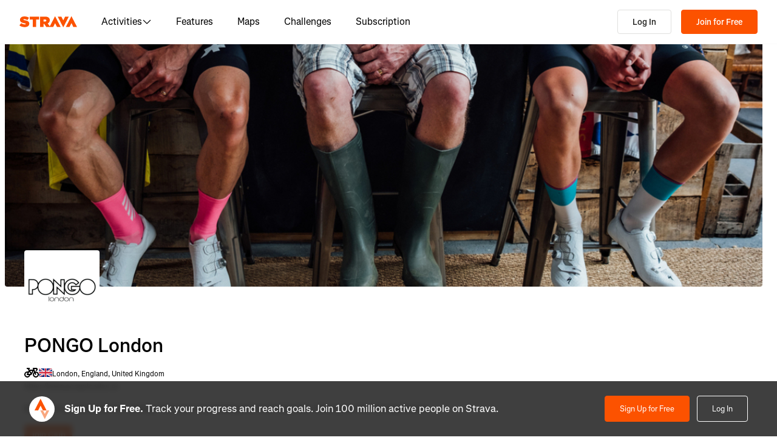

--- FILE ---
content_type: text/html; charset=utf-8
request_url: https://www.strava.com/clubs/pongo-london-316621?hl=en-GB
body_size: 186247
content:
<!DOCTYPE html><html lang="en-GB" dir="ltr"><head><meta charSet="utf-8" data-next-head=""/><meta name="viewport" content="width=device-width" data-next-head=""/><title data-next-head="">London, England, United Kingdom | PONGO London</title><link rel="canonical" href="https://www.strava.com/clubs/pongo-london-316621?hl=en-GB" data-next-head=""/><link rel="alternate" href="https://www.strava.com/clubs/pongo-london-316621" hrefLang="x-default" data-next-head=""/><link rel="alternate" href="https://www.strava.com/clubs/pongo-london-316621" hrefLang="en" data-next-head=""/><link rel="alternate" href="https://www.strava.com/clubs/pongo-london-316621?hl=en-GB" hrefLang="en-GB" data-next-head=""/><link rel="alternate" href="https://www.strava.com/clubs/pongo-london-316621?hl=de-DE" hrefLang="de" data-next-head=""/><link rel="alternate" href="https://www.strava.com/clubs/pongo-london-316621?hl=es-ES" hrefLang="es" data-next-head=""/><link rel="alternate" href="https://www.strava.com/clubs/pongo-london-316621?hl=es-ES" hrefLang="es-ES" data-next-head=""/><link rel="alternate" href="https://www.strava.com/clubs/pongo-london-316621?hl=es-419" hrefLang="es-419" data-next-head=""/><link rel="alternate" href="https://www.strava.com/clubs/pongo-london-316621?hl=fr-FR" hrefLang="fr" data-next-head=""/><link rel="alternate" href="https://www.strava.com/clubs/pongo-london-316621?hl=id-ID" hrefLang="id" data-next-head=""/><link rel="alternate" href="https://www.strava.com/clubs/pongo-london-316621?hl=it-IT" hrefLang="it" data-next-head=""/><link rel="alternate" href="https://www.strava.com/clubs/pongo-london-316621?hl=ja-JP" hrefLang="ja" data-next-head=""/><link rel="alternate" href="https://www.strava.com/clubs/pongo-london-316621?hl=nl-NL" hrefLang="nl" data-next-head=""/><link rel="alternate" href="https://www.strava.com/clubs/pongo-london-316621?hl=pt-PT" hrefLang="pt" data-next-head=""/><link rel="alternate" href="https://www.strava.com/clubs/pongo-london-316621?hl=pt-PT" hrefLang="pt-PT" data-next-head=""/><link rel="alternate" href="https://www.strava.com/clubs/pongo-london-316621?hl=pt-BR" hrefLang="pt-BR" data-next-head=""/><link rel="alternate" href="https://www.strava.com/clubs/pongo-london-316621?hl=ru-RU" hrefLang="ru" data-next-head=""/><link rel="alternate" href="https://www.strava.com/clubs/pongo-london-316621?hl=zh-CN" hrefLang="zh" data-next-head=""/><link rel="alternate" href="https://www.strava.com/clubs/pongo-london-316621?hl=zh-CN" hrefLang="zh-CN" data-next-head=""/><link rel="alternate" href="https://www.strava.com/clubs/pongo-london-316621?hl=zh-TW" hrefLang="zh-TW" data-next-head=""/><meta name="title" content="London, England, United Kingdom | PONGO London" data-next-head=""/><meta name="description" content="Born from an obsession for cycling, that open road feeling and sock etiquette. Share your ride #pongolondon" data-next-head=""/><meta name="application-name" content="Strava" data-next-head=""/><meta property="og:site_name" content="Strava" data-next-head=""/><meta property="og:url" content="https://www.strava.com/clubs/pongo-london-316621" data-next-head=""/><meta property="og:title" content="London, England, United Kingdom | PONGO London" data-next-head=""/><meta property="og:description" content="Born from an obsession for cycling, that open road feeling and sock etiquette. Share your ride #pongolondon" data-next-head=""/><meta property="og:type" content="website" data-next-head=""/><meta property="og:image" content="https://dgalywyr863hv.cloudfront.net/pictures/clubs/316621/7387431/2/large.jpg" data-next-head=""/><meta property="og:image:type" content="image/jpg" data-next-head=""/><meta name="twitter:title" content="London, England, United Kingdom | PONGO London" data-next-head=""/><meta name="twitter:description" content="Born from an obsession for cycling, that open road feeling and sock etiquette. Share your ride #pongolondon" data-next-head=""/><meta name="twitter:card" content="summary" data-next-head=""/><meta name="twitter:site" content="@Strava" data-next-head=""/><meta property="twitter:image" content="https://dgalywyr863hv.cloudfront.net/pictures/clubs/316621/7387431/2/large.jpg" data-next-head=""/><meta name="mobile-web-app-capable" content="yes" data-next-head=""/><meta name="robots" content="noindex" data-next-head=""/><link rel="preload" href="https://consent.cookiebot.com/uc.js" as="script"/><link rel="preload" href="https://www.strava.com/cmp.js" as="script"/><meta name="csrf" content="dHEJbQyOkx5AIQxu6UgQcyk2yMKLXy7yQUK_DqsM5b2yroKo_llnopFaAEsoPtO87cswY0Jp3hqIK3Xj8geNEQ"/><meta name="sha" content="fa3a74764470b9e0333600a166565d68ec948ae9"/><link href="https://d3nn82uaxijpm6.cloudfront.net/apple-touch-icon-180x180.png?v=dLlWydWlG8" rel="apple-touch-icon" sizes="180x180"/><link href="https://d3nn82uaxijpm6.cloudfront.net/apple-touch-icon-152x152.png?v=dLlWydWlG8" rel="apple-touch-icon" sizes="152x152"/><link href="https://d3nn82uaxijpm6.cloudfront.net/apple-touch-icon-144x144.png?v=dLlWydWlG8" rel="apple-touch-icon" sizes="144x144"/><link href="https://d3nn82uaxijpm6.cloudfront.net/apple-touch-icon-120x120.png?v=dLlWydWlG8" rel="apple-touch-icon" sizes="120x120"/><link href="https://d3nn82uaxijpm6.cloudfront.net/apple-touch-icon-114x114.png?v=dLlWydWlG8" rel="apple-touch-icon" sizes="114x114"/><link href="https://d3nn82uaxijpm6.cloudfront.net/apple-touch-icon-76x76.png?v=dLlWydWlG8" rel="apple-touch-icon" sizes="76x76"/><link href="https://d3nn82uaxijpm6.cloudfront.net/apple-touch-icon-72x72.png?v=dLlWydWlG8" rel="apple-touch-icon" sizes="72x72"/><link href="https://d3nn82uaxijpm6.cloudfront.net/apple-touch-icon-60x60.png?v=dLlWydWlG8" rel="apple-touch-icon" sizes="60x60"/><link href="https://d3nn82uaxijpm6.cloudfront.net/apple-touch-icon-57x57.png?v=dLlWydWlG8" rel="apple-touch-icon" sizes="57x57"/><link href="https://d3nn82uaxijpm6.cloudfront.net/favicon-32x32.png?v=dLlWydWlG8" rel="icon" sizes="32x32" type="image/png"/><link href="https://d3nn82uaxijpm6.cloudfront.net/icon-strava-chrome-192.png?v=dLlWydWlG8" rel="icon" sizes="192x192" type="image/png"/><link href="https://d3nn82uaxijpm6.cloudfront.net/favicon-96x96.png?v=dLlWydWlG8" rel="icon" sizes="96x96" type="image/png"/><link href="https://d3nn82uaxijpm6.cloudfront.net/favicon-16x16.png?v=dLlWydWlG8" rel="icon" sizes="16x16" type="image/png"/><meta content="#fc5200" name="msapplication-TileColor"/><meta content="https://d3nn82uaxijpm6.cloudfront.net/mstile-144x144.png?v=dLlWydWlG8" name="msapplication-TileImage"/><meta content="#FAFAFA" name="theme-color"/><meta content="Strava" name="apple-mobile-web-app-title"/><meta content="Strava" name="application-name"/><meta content="yes" name="mobile-web-app-capable"/><meta content="black" name="apple-mobile-web-app-status-bar-style"/><script id="sentry-options" type="application/json">{"environment":"prod"}</script><script id="gtm-consent-default" data-cookieconsent="ignore" data-nscript="beforeInteractive">
          window.googleTagManagerDataLayer = window.googleTagManagerDataLayer || [];
          function gtag() {
            googleTagManagerDataLayer.push(arguments);
          }
          gtag("consent", "default", {
            ad_personalization: "denied",
            ad_storage: "denied",
            ad_user_data: "denied",
            analytics_storage: "denied",
            functionality_storage: "denied",
            personalization_storage: "denied",
            security_storage: "granted",
            wait_for_update: 500,
          });
          gtag("set", "ads_data_redaction", true);
          gtag("set", "url_passthrough", false);
        </script><script data-testid="organization-schema" type="application/ld+json" data-nscript="beforeInteractive">{"@context":"https://schema.org","@type":"Organization","name":"Strava","url":"https://www.strava.com","logo":"https://www.strava.com/frontend/assets/landing-pages/images/strava-orange.svg","sameAs":["https://facebook.com/Strava","https://twitter.com/strava","https://instagram.com/strava","https://youtube.com/stravainc","https://www.linkedin.com/company/strava-inc./","https://stories.strava.com","https://github.com/strava","https://medium.com/strava-engineering"]}</script><link rel="preload" href="https://web-assets.strava.com/assets/landing-pages/_next/static/css/07f993089dce21da.css" as="style"/><link rel="stylesheet" href="https://web-assets.strava.com/assets/landing-pages/_next/static/css/07f993089dce21da.css" data-n-g=""/><link rel="preload" href="https://web-assets.strava.com/assets/landing-pages/_next/static/css/0b65d1feb7262338.css" as="style"/><link rel="stylesheet" href="https://web-assets.strava.com/assets/landing-pages/_next/static/css/0b65d1feb7262338.css" data-n-p=""/><link rel="preload" href="https://web-assets.strava.com/assets/landing-pages/_next/static/css/76d89d7f96bb74ca.css" as="style"/><link rel="stylesheet" href="https://web-assets.strava.com/assets/landing-pages/_next/static/css/76d89d7f96bb74ca.css" data-n-p=""/><link rel="preload" href="https://web-assets.strava.com/assets/landing-pages/_next/static/css/699c4ecc8baad62a.css" as="style"/><link rel="stylesheet" href="https://web-assets.strava.com/assets/landing-pages/_next/static/css/699c4ecc8baad62a.css" data-n-p=""/><link rel="preload" href="https://web-assets.strava.com/assets/landing-pages/_next/static/css/0082ed179d81ccb3.css" as="style"/><link rel="stylesheet" href="https://web-assets.strava.com/assets/landing-pages/_next/static/css/0082ed179d81ccb3.css"/><link rel="preload" href="https://web-assets.strava.com/assets/landing-pages/_next/static/css/f813176ca61f9a6f.css" as="style"/><link rel="stylesheet" href="https://web-assets.strava.com/assets/landing-pages/_next/static/css/f813176ca61f9a6f.css"/><link rel="preload" href="https://web-assets.strava.com/assets/landing-pages/_next/static/css/ab65c52021191d18.css" as="style"/><link rel="stylesheet" href="https://web-assets.strava.com/assets/landing-pages/_next/static/css/ab65c52021191d18.css"/><noscript data-n-css=""></noscript><script defer="" nomodule="" src="https://web-assets.strava.com/assets/landing-pages/_next/static/chunks/polyfills-42372ed130431b0a.js"></script><script defer="" src="https://web-assets.strava.com/assets/landing-pages/_next/static/chunks/29333.67760d54953a02b3.js"></script><script defer="" src="https://web-assets.strava.com/assets/landing-pages/_next/static/chunks/22403.c310f84c55356166.js"></script><script defer="" src="https://web-assets.strava.com/assets/landing-pages/_next/static/chunks/39372.52ba69d94b5b9393.js"></script><script defer="" src="https://web-assets.strava.com/assets/landing-pages/_next/static/chunks/33633.b70761e4ceb0cc2a.js"></script><script src="https://web-assets.strava.com/assets/landing-pages/_next/static/chunks/webpack-c904692f2ac53f2b.js" defer=""></script><script src="https://web-assets.strava.com/assets/landing-pages/_next/static/chunks/framework-8a601a25ea557456.js" defer=""></script><script src="https://web-assets.strava.com/assets/landing-pages/_next/static/chunks/main-6f5274bcc70697b8.js" defer=""></script><script src="https://web-assets.strava.com/assets/landing-pages/_next/static/chunks/pages/_app-525dde50c6695ace.js" defer=""></script><script src="https://web-assets.strava.com/assets/landing-pages/_next/static/chunks/4672-6ba4c22895e35c25.js" defer=""></script><script src="https://web-assets.strava.com/assets/landing-pages/_next/static/chunks/66220-4c088d517c0fb33d.js" defer=""></script><script src="https://web-assets.strava.com/assets/landing-pages/_next/static/chunks/44877-1a03bb6d003ffe3b.js" defer=""></script><script src="https://web-assets.strava.com/assets/landing-pages/_next/static/chunks/227-70d9e637558a04ed.js" defer=""></script><script src="https://web-assets.strava.com/assets/landing-pages/_next/static/chunks/85044-4f855677fff3ee09.js" defer=""></script><script src="https://web-assets.strava.com/assets/landing-pages/_next/static/chunks/33389-0ec6d507436ff9d8.js" defer=""></script><script src="https://web-assets.strava.com/assets/landing-pages/_next/static/chunks/49020-81f5e68f3055e0b3.js" defer=""></script><script src="https://web-assets.strava.com/assets/landing-pages/_next/static/chunks/96311-bccce4df11da2c36.js" defer=""></script><script src="https://web-assets.strava.com/assets/landing-pages/_next/static/chunks/91883-57a41d756c967322.js" defer=""></script><script src="https://web-assets.strava.com/assets/landing-pages/_next/static/chunks/pages/clubs/%5BclubId%5D-6ab17d2427c9c0a8.js" defer=""></script><script src="https://web-assets.strava.com/assets/landing-pages/_next/static/fa3a74764470b9e0333600a166565d68ec948ae9/_buildManifest.js" defer=""></script><script src="https://web-assets.strava.com/assets/landing-pages/_next/static/fa3a74764470b9e0333600a166565d68ec948ae9/_ssgManifest.js" defer=""></script></head><body><div id="__next"><noscript id="gtm-noscript" data-testid="gtm-noscript"><iframe src="https://www.googletagmanager.com/ns.html?id=GTM-TP845S" height="0" width="0" title="gtm" style="display:none;visibility:hidden"></iframe></noscript><div class="LoggedOutPageContainer_body__M0fCN LoggedOutPageContainer_light__HQlDT" data-cy="fdp-container"><div class="Header_container__qR60m"><nav class="Header_menu__8eZQz"><div class="Header_items__xlCyf"><div class="DesktopNav_container___bMeh"><div class="DesktopNav_logoAndLinks__lrTIg"><button class="Button_btn__EdK33 Button_icon__HDGEw" type="button" aria-label="Strava"><svg role="img" viewBox="0 0 485 95" aria-labelledby="lopc-desktop-nav-strava-logo" class="" xmlns="http://www.w3.org/2000/svg" style="display:block;width:95px;height:20px"><title id="lopc-desktop-nav-strava-logo"></title><path fill-rule="evenodd" clip-rule="evenodd" d="M258.505 90.4524L258.502 90.4484H284.108L299.838 58.8214L315.567 90.4484H346.682L299.835 -0.000610352L255.366 85.8686L238.292 60.9384C248.834 55.8544 255.405 47.0494 255.405 34.4014V34.1524C255.405 25.2254 252.678 18.7764 247.469 13.5674C241.392 7.49139 231.596 3.64739 216.22 3.64739H173.809V90.4524H202.827V65.6504H209.027L225.396 90.4524H258.505ZM437.447 -0.000610352L390.606 90.4484H421.721L437.45 58.8214L453.18 90.4484H484.294L437.447 -0.000610352ZM368.669 94.0074L415.51 3.55839H384.396L368.666 35.1854L352.936 3.55839H321.822L368.669 94.0074ZM215.352 44.9414C222.295 44.9414 226.512 41.8414 226.512 36.5094V36.2604C226.512 30.6804 222.171 27.9524 215.476 27.9524H202.827V44.9414H215.352ZM111.753 28.2004H86.2089V3.64739H166.316V28.2004H140.772V90.4524H111.753V28.2004ZM15.5019 58.9544L-9.15527e-05 77.4314C11.0369 87.1054 26.9099 92.0644 44.5179 92.0644C67.8319 92.0644 82.8369 80.9034 82.8369 62.6734V62.4264C82.8369 44.9414 67.9559 38.4924 45.7589 34.4014C36.5819 32.6634 34.2259 31.1774 34.2259 28.8204V28.5724C34.2259 26.4644 36.2109 24.9764 40.5499 24.9764C48.6099 24.9764 58.4079 27.5804 66.5909 33.5324L80.7289 13.9404C70.6839 6.00339 58.2839 2.03439 41.5429 2.03439C17.6079 2.03439 4.71191 14.8084 4.71191 31.3004V31.5494C4.71191 49.9014 21.8259 55.4834 41.2939 59.4494C50.5949 61.3104 53.3219 62.6734 53.3219 65.1544V65.4034C53.3219 67.7584 51.0909 69.1214 45.8819 69.1214C35.7139 69.1214 24.9259 66.1474 15.5019 58.9544Z" fill="#fc5200"></path></svg></button><ul class="DesktopNav_navLinks__d4pz7"><li><button class="Button_btn__EdK33 Button_default__JSqPI" data-cy="nav-item-with-subnav">Activities<!-- --> <svg fill="currentColor" viewBox="0 0 16 16" xmlns="http://www.w3.org/2000/svg" width="16" height="16"><path d="M14.384 5.5L8.796 11.09c-.44.44-1.152.44-1.591 0L1.616 5.5l.884-.884 5.5 5.5 5.5-5.5z" fill=""></path></svg></button><div class="DesktopNav_subNavClosed__tf0IO"><div class="SubNav_subNav__XzRKw" data-cy="sub-nav"><div class="SubNav_nav__MoyQ_"><h2 class="SubNav_heading__2AAuy">Top Sports</h2><ul class="SubNav_navItems__eu0ZZ"><li><a href="/sports/running"><svg fill="currentColor" viewBox="0 0 24 24" xmlns="http://www.w3.org/2000/svg" width="24" height="24"><path d="M8.688 0C8.025 0 7.38.215 6.85.613l-3.32 2.49-2.845.948A1 1 0 000 5c0 1.579.197 2.772.567 3.734.376.978.907 1.654 1.476 2.223.305.305.6.567.886.82.785.697 1.5 1.33 2.159 2.634 1.032 2.57 2.37 4.748 4.446 6.27C11.629 22.218 14.356 23 18 23c2.128 0 3.587-.553 4.549-1.411a4.378 4.378 0 001.408-2.628c.152-.987-.389-1.787-.967-2.25l-3.892-3.114a1 1 0 01-.329-.477l-3.094-9.726A2 2 0 0013.769 2h-1.436a2 2 0 00-1.2.4l-.57.428-.516-1.803A1.413 1.413 0 008.688 0zM8.05 2.213c.069-.051.143-.094.221-.127l1.168 4.086L12.333 4h1.436l.954 3H12v2h3.36l.318 1H13v2h3.314l.55 1.726a3 3 0 00.984 1.433l3.106 2.485c-.77.19-1.778.356-2.954.356-1.97 0-3.178-.431-4.046-1.087-.895-.677-1.546-1.675-2.251-3.056-.224-.437-.45-.907-.688-1.403C9.875 10.08 8.444 7.1 5.531 4.102zM3.743 5.14c2.902 2.858 4.254 5.664 5.441 8.126.25.517.49 1.018.738 1.502.732 1.432 1.55 2.777 2.827 3.74C14.053 19.495 15.72 20 18 20c1.492 0 2.754-.23 3.684-.479a2.285 2.285 0 01-.467.575c-.5.446-1.435.904-3.217.904-3.356 0-5.629-.718-7.284-1.931-1.663-1.22-2.823-3.028-3.788-5.44a1.012 1.012 0 00-.034-.076c-.853-1.708-1.947-2.673-2.79-3.417a14.61 14.61 0 01-.647-.593c-.431-.431-.775-.88-1.024-1.527-.21-.545-.367-1.271-.417-2.3z" fill=""></path></svg> <!-- -->Running</a></li><li><a href="/sports/cycling"><svg fill="currentColor" viewBox="0 0 24 24" xmlns="http://www.w3.org/2000/svg" width="24" height="24"><path d="M4 4v2h1.705l1.428 2.498-.836 1.672A5 5 0 109.9 16H11a1 1 0 00.868-.504l3.607-6.313.639 1.733a5 5 0 101.835-.806L16.434 6H19.5a.5.5 0 010 1H19v2h.5a2.5 2.5 0 000-5H15a1 1 0 00-.938 1.346L14.672 7H8.58L8.01 6H9V4zm4.325 6.585L10.277 14H6.618zM11.5 12.11L9.723 9h3.554zM5 12c.125 0 .25.008.37.023l-1.264 2.53A1 1 0 005 16h2.83A3.001 3.001 0 115 12zm11.848.91l1.06 2.874 1.876-.691-1.132-3.073a3 3 0 11-1.804.89z" fill=""></path></svg> <!-- -->Cycling</a></li><li><a href="/sports/walking"><svg fill="currentColor" viewBox="0 0 24 24" xmlns="http://www.w3.org/2000/svg" width="24" height="24"><path d="M9.7 4a5 5 0 012.94.956l4.368 3.177 4.595 2.12A4.127 4.127 0 0124 14.002v.018c0 .314.002 1.416-.898 2.398-.922 1.005-2.567 1.656-5.333 1.584H2.414a2.414 2.414 0 01-1.707-4.122l.086-.086a.707.707 0 00.207-.5V6.547C1 5.693 1.693 5 2.547 5c.555 0 1.088.22 1.48.613L5.414 7h1.699L6.55 5.316A1 1 0 017.5 4zM2.393 15c-.058.072-.12.141-.187.207l-.086.086a.414.414 0 00.293.707H17.81c2.489.068 3.449-.531 3.819-.935.372-.406.372-.847.372-1.062v-.002c0-.35-.086-.687-.242-.985-.4.059-.638.278-1.05.691l-.027.026C20.17 14.243 19.415 15 18 15zm17.555-3.307l-3.092-1.426-1.08 1.62-1.664-1.11 1.022-1.533-.738-.537-1.12 1.68-1.664-1.11 1.165-1.747-1.314-.956A3 3 0 009.699 6h-.812l1 3H4.587L3 7.414V13h15c.56 0 .803-.218 1.293-.707l.026-.026c.175-.176.38-.38.63-.573z" fill=""></path></svg> <!-- -->Walking</a></li><li><a href="/sports/hiking"><svg fill="currentColor" viewBox="0 0 24 24" xmlns="http://www.w3.org/2000/svg" width="24" height="24"><path d="M7.707 2.879A3 3 0 019.828 2H11a1 1 0 01.962.725l.797 2.793a7 7 0 004.72 4.782l3.67 1.1A4 4 0 0124 15.233v.399c0 .316-.035.7-.192 1.09a6.493 6.493 0 01-1.95 2.597C20.688 20.26 18.966 21 16.5 21H14a.996.996 0 01-.242-.03l-3.451-.862-.6.6A1 1 0 019 21H4a4 4 0 01-4-4v-.172a3 3 0 01.879-2.12l.161-.163.785-7.844A3 3 0 014.81 4h1.776zM9.828 4a1 1 0 00-.707.293L7.414 6H4.81a1 1 0 00-.995.9l-.71 7.1c2.274.008 3.414.267 4.338.541l.316.095C8.443 14.846 8.95 15 10 15h7.5c.396 0 .609-.108.773-.243.208-.17.38-.413.645-.812l.027-.04c.168-.253.383-.576.664-.878l-2.705-.812a9.005 9.005 0 01-.404-.131l-2.2 2.21-1.417-1.412 1.721-1.729a8.986 8.986 0 01-.817-.596l-1.613 1.619-1.417-1.411 1.633-1.64a9.006 9.006 0 01-.632-.923l-1.78 1.787-1.417-1.412 2.327-2.336a9.187 9.187 0 01-.052-.174L10.246 4zM2.293 16.121a1 1 0 00-.293.707V17a2 2 0 002 2h4.586l1.107-1.107L14.123 19H16.5c2.036 0 3.308-.6 4.104-1.24a4.497 4.497 0 001.349-1.786.938.938 0 00.047-.343v-.399c0-.438-.143-.851-.39-1.187a.98.98 0 00-.383.198c-.208.17-.38.413-.645.812l-.027.04c-.232.35-.554.833-1.016 1.21-.523.428-1.185.695-2.039.695H10c-1.355 0-2.107-.23-2.831-.452l-.294-.09C6.125 16.238 5.155 16 3 16h-.586z" fill=""></path></svg> <!-- -->Hiking</a></li></ul></div><ul class="SubNav_featuredItems__Wyesq"><li><a href="/sports/running" data-testid="featured-item-0"><picture data-cy="featured-image-0"><source media="(min-width: 992px)" srcSet="https://web-assets.strava.com/assets/landing-pages/_next/static/media/ALP-subnav-featured-item-running@1x.c53d648b.webp 1x, https://web-assets.strava.com/assets/landing-pages/_next/static/media/ALP-subnav-featured-item-running@2x.041f77a0.webp 2x" type="image/webp"/><source media="(min-width: 992px)" srcSet="https://web-assets.strava.com/assets/landing-pages/_next/static/media/ALP-subnav-featured-item-running@1x.aa0820c0.jpg 1x, https://web-assets.strava.com/assets/landing-pages/_next/static/media/ALP-subnav-featured-item-running@2x.4394f29a.jpg 2x" type="image/jpg"/><source media="(min-width: 0px)" srcSet="https://web-assets.strava.com/assets/landing-pages/_next/static/media/ALP-subnav-featured-item-running@1x.c53d648b.webp 1x, https://web-assets.strava.com/assets/landing-pages/_next/static/media/ALP-subnav-featured-item-running@2x.041f77a0.webp 2x" type="image/webp"/><source media="(min-width: 0px)" srcSet="https://web-assets.strava.com/assets/landing-pages/_next/static/media/ALP-subnav-featured-item-running@1x.aa0820c0.jpg 1x, https://web-assets.strava.com/assets/landing-pages/_next/static/media/ALP-subnav-featured-item-running@2x.4394f29a.jpg 2x" type="image/jpg"/><img loading="lazy" alt="Happy woman covering her eyes from the sun, after a run." role="img" src="https://web-assets.strava.com/assets/landing-pages/_next/static/media/ALP-subnav-featured-item-running@1x.aa0820c0.jpg" width="" height="" data-testid="featured-image-0"/></picture>Running</a></li><li><a href="/sports/cycling" data-testid="featured-item-1"><picture data-cy="featured-image-1"><source media="(min-width: 992px)" srcSet="https://web-assets.strava.com/assets/landing-pages/_next/static/media/ALP-subnav-featured-item-cycling@1x.1fee9e0b.webp 1x, https://web-assets.strava.com/assets/landing-pages/_next/static/media/ALP-subnav-featured-item-cycling@2x.77a5a50f.webp 2x" type="image/webp"/><source media="(min-width: 992px)" srcSet="https://web-assets.strava.com/assets/landing-pages/_next/static/media/ALP-subnav-featured-item-cycling@1x.351f99d6.jpg 1x, https://web-assets.strava.com/assets/landing-pages/_next/static/media/ALP-subnav-featured-item-cycling@2x.fa530db1.jpg 2x" type="image/jpg"/><source media="(min-width: 0px)" srcSet="https://web-assets.strava.com/assets/landing-pages/_next/static/media/ALP-subnav-featured-item-cycling@1x.1fee9e0b.webp 1x, https://web-assets.strava.com/assets/landing-pages/_next/static/media/ALP-subnav-featured-item-cycling@2x.77a5a50f.webp 2x" type="image/webp"/><source media="(min-width: 0px)" srcSet="https://web-assets.strava.com/assets/landing-pages/_next/static/media/ALP-subnav-featured-item-cycling@1x.351f99d6.jpg 1x, https://web-assets.strava.com/assets/landing-pages/_next/static/media/ALP-subnav-featured-item-cycling@2x.fa530db1.jpg 2x" type="image/jpg"/><img loading="lazy" alt="Happy woman cycling outside." role="img" src="https://web-assets.strava.com/assets/landing-pages/_next/static/media/ALP-subnav-featured-item-cycling@1x.351f99d6.jpg" width="" height="" data-testid="featured-image-1"/></picture>Cycling</a></li></ul></div></div></li><li><a href="/features">Features</a></li><li><a href="/maps">Maps</a></li><li><a href="/challenges">Challenges</a></li><li><a href="/subscribe?origin=website_header">Subscription</a></li></ul></div><div><button class="Button_btn__EdK33 Button_default__JSqPI DesktopNav_loginBtn__XyzyG" type="button" data-cy="login_btn">Log In</button><button class="Button_btn__EdK33 Button_primary___8ywh DesktopNav_signupBtn__RzLWc" type="button" data-cy="signup_btn">Join for Free</button></div></div><div class="MobileNav_container__ki3E9"><div class="MobileNav_left__d_Zv4"><button class="Button_btn__EdK33 Button_icon__HDGEw MobileNav_menuBtn__M2Slx" type="button" aria-label="Close" data-cy="mobile-nav-drawer-menu-btn"><div class="MenuIcon_menuIcon__wOL_u"><span class="MenuIcon_bar__6rhzY"></span><span class="MenuIcon_bar__6rhzY"></span><span class="MenuIcon_bar__6rhzY"></span></div></button><div class="MobileNav_logo__4v5pO"><button class="Button_btn__EdK33 Button_icon__HDGEw" type="button" aria-label="Strava"><svg role="img" viewBox="0 0 485 95" aria-labelledby="lopc-mobile-nav-strava-logo" class="" xmlns="http://www.w3.org/2000/svg" style="display:block;width:95px;height:20px" data-cy="strava-logo"><title id="lopc-mobile-nav-strava-logo"></title><path fill-rule="evenodd" clip-rule="evenodd" d="M258.505 90.4524L258.502 90.4484H284.108L299.838 58.8214L315.567 90.4484H346.682L299.835 -0.000610352L255.366 85.8686L238.292 60.9384C248.834 55.8544 255.405 47.0494 255.405 34.4014V34.1524C255.405 25.2254 252.678 18.7764 247.469 13.5674C241.392 7.49139 231.596 3.64739 216.22 3.64739H173.809V90.4524H202.827V65.6504H209.027L225.396 90.4524H258.505ZM437.447 -0.000610352L390.606 90.4484H421.721L437.45 58.8214L453.18 90.4484H484.294L437.447 -0.000610352ZM368.669 94.0074L415.51 3.55839H384.396L368.666 35.1854L352.936 3.55839H321.822L368.669 94.0074ZM215.352 44.9414C222.295 44.9414 226.512 41.8414 226.512 36.5094V36.2604C226.512 30.6804 222.171 27.9524 215.476 27.9524H202.827V44.9414H215.352ZM111.753 28.2004H86.2089V3.64739H166.316V28.2004H140.772V90.4524H111.753V28.2004ZM15.5019 58.9544L-9.15527e-05 77.4314C11.0369 87.1054 26.9099 92.0644 44.5179 92.0644C67.8319 92.0644 82.8369 80.9034 82.8369 62.6734V62.4264C82.8369 44.9414 67.9559 38.4924 45.7589 34.4014C36.5819 32.6634 34.2259 31.1774 34.2259 28.8204V28.5724C34.2259 26.4644 36.2109 24.9764 40.5499 24.9764C48.6099 24.9764 58.4079 27.5804 66.5909 33.5324L80.7289 13.9404C70.6839 6.00339 58.2839 2.03439 41.5429 2.03439C17.6079 2.03439 4.71191 14.8084 4.71191 31.3004V31.5494C4.71191 49.9014 21.8259 55.4834 41.2939 59.4494C50.5949 61.3104 53.3219 62.6734 53.3219 65.1544V65.4034C53.3219 67.7584 51.0909 69.1214 45.8819 69.1214C35.7139 69.1214 24.9259 66.1474 15.5019 58.9544Z" fill="#fc5200"></path></svg></button></div></div><div class="MobileNav_right__xVNWr"><a href="http://www.strava.com/register/free?redirect=http%3A%2F%2Fwww.strava.com%2Fclubs%2Fpongo-london-316621%3Fhl%3Den-GB" class="Button_btn__EdK33 Button_primary___8ywh CallToAction_callToAction__CvDE5 MobileNav_headerCallToAction__eh4jD" data-cy="signup_btn_mobile" disabled="">Sign Up</a></div><div id="EZDrawer_strava_mobile_menu" class="EZDrawer"><input type="checkbox" id="EZDrawer__checkbox_strava_mobile_menu" class="EZDrawer__checkbox"/><nav role="navigation" id="EZDrawer__container_strava_mobile_menu" style="z-index:71;transition-duration:500ms;top:0;left:0;transform:translate3d(-100%, 0, 0);width:75vw;height:100vh;--marginTop:0" class="EZDrawer__container MenuDrawer_menuDrawer__MYqnw"><ul class="MenuDrawer_primaryOptions__wh_1w" data-cy="menu-drawer-items"><li><a data-cy="primary_option_home" href="/">Home</a></li><li><button class="Button_btn__EdK33 Button_default__JSqPI" data-cy="menu-drawer-nav-item-with-subnav">Activities<svg fill="currentColor" viewBox="0 0 16 16" xmlns="http://www.w3.org/2000/svg" width="16" height="16"><path d="M14.384 5.5L8.796 11.09c-.44.44-1.152.44-1.591 0L1.616 5.5l.884-.884 5.5 5.5 5.5-5.5z" fill=""></path></svg></button><div class="MenuDrawer_subNavClosed__NFDFO"><div class="SubNav_subNav__XzRKw" data-cy="sub-nav"><div class="SubNav_nav__MoyQ_"><ul class="SubNav_navItems__eu0ZZ"><li><a href="/sports/running"><svg fill="currentColor" viewBox="0 0 24 24" xmlns="http://www.w3.org/2000/svg" width="24" height="24"><path d="M8.688 0C8.025 0 7.38.215 6.85.613l-3.32 2.49-2.845.948A1 1 0 000 5c0 1.579.197 2.772.567 3.734.376.978.907 1.654 1.476 2.223.305.305.6.567.886.82.785.697 1.5 1.33 2.159 2.634 1.032 2.57 2.37 4.748 4.446 6.27C11.629 22.218 14.356 23 18 23c2.128 0 3.587-.553 4.549-1.411a4.378 4.378 0 001.408-2.628c.152-.987-.389-1.787-.967-2.25l-3.892-3.114a1 1 0 01-.329-.477l-3.094-9.726A2 2 0 0013.769 2h-1.436a2 2 0 00-1.2.4l-.57.428-.516-1.803A1.413 1.413 0 008.688 0zM8.05 2.213c.069-.051.143-.094.221-.127l1.168 4.086L12.333 4h1.436l.954 3H12v2h3.36l.318 1H13v2h3.314l.55 1.726a3 3 0 00.984 1.433l3.106 2.485c-.77.19-1.778.356-2.954.356-1.97 0-3.178-.431-4.046-1.087-.895-.677-1.546-1.675-2.251-3.056-.224-.437-.45-.907-.688-1.403C9.875 10.08 8.444 7.1 5.531 4.102zM3.743 5.14c2.902 2.858 4.254 5.664 5.441 8.126.25.517.49 1.018.738 1.502.732 1.432 1.55 2.777 2.827 3.74C14.053 19.495 15.72 20 18 20c1.492 0 2.754-.23 3.684-.479a2.285 2.285 0 01-.467.575c-.5.446-1.435.904-3.217.904-3.356 0-5.629-.718-7.284-1.931-1.663-1.22-2.823-3.028-3.788-5.44a1.012 1.012 0 00-.034-.076c-.853-1.708-1.947-2.673-2.79-3.417a14.61 14.61 0 01-.647-.593c-.431-.431-.775-.88-1.024-1.527-.21-.545-.367-1.271-.417-2.3z" fill=""></path></svg> <!-- -->Running</a></li><li><a href="/sports/cycling"><svg fill="currentColor" viewBox="0 0 24 24" xmlns="http://www.w3.org/2000/svg" width="24" height="24"><path d="M4 4v2h1.705l1.428 2.498-.836 1.672A5 5 0 109.9 16H11a1 1 0 00.868-.504l3.607-6.313.639 1.733a5 5 0 101.835-.806L16.434 6H19.5a.5.5 0 010 1H19v2h.5a2.5 2.5 0 000-5H15a1 1 0 00-.938 1.346L14.672 7H8.58L8.01 6H9V4zm4.325 6.585L10.277 14H6.618zM11.5 12.11L9.723 9h3.554zM5 12c.125 0 .25.008.37.023l-1.264 2.53A1 1 0 005 16h2.83A3.001 3.001 0 115 12zm11.848.91l1.06 2.874 1.876-.691-1.132-3.073a3 3 0 11-1.804.89z" fill=""></path></svg> <!-- -->Cycling</a></li><li><a href="/sports/walking"><svg fill="currentColor" viewBox="0 0 24 24" xmlns="http://www.w3.org/2000/svg" width="24" height="24"><path d="M9.7 4a5 5 0 012.94.956l4.368 3.177 4.595 2.12A4.127 4.127 0 0124 14.002v.018c0 .314.002 1.416-.898 2.398-.922 1.005-2.567 1.656-5.333 1.584H2.414a2.414 2.414 0 01-1.707-4.122l.086-.086a.707.707 0 00.207-.5V6.547C1 5.693 1.693 5 2.547 5c.555 0 1.088.22 1.48.613L5.414 7h1.699L6.55 5.316A1 1 0 017.5 4zM2.393 15c-.058.072-.12.141-.187.207l-.086.086a.414.414 0 00.293.707H17.81c2.489.068 3.449-.531 3.819-.935.372-.406.372-.847.372-1.062v-.002c0-.35-.086-.687-.242-.985-.4.059-.638.278-1.05.691l-.027.026C20.17 14.243 19.415 15 18 15zm17.555-3.307l-3.092-1.426-1.08 1.62-1.664-1.11 1.022-1.533-.738-.537-1.12 1.68-1.664-1.11 1.165-1.747-1.314-.956A3 3 0 009.699 6h-.812l1 3H4.587L3 7.414V13h15c.56 0 .803-.218 1.293-.707l.026-.026c.175-.176.38-.38.63-.573z" fill=""></path></svg> <!-- -->Walking</a></li><li><a href="/sports/hiking"><svg fill="currentColor" viewBox="0 0 24 24" xmlns="http://www.w3.org/2000/svg" width="24" height="24"><path d="M7.707 2.879A3 3 0 019.828 2H11a1 1 0 01.962.725l.797 2.793a7 7 0 004.72 4.782l3.67 1.1A4 4 0 0124 15.233v.399c0 .316-.035.7-.192 1.09a6.493 6.493 0 01-1.95 2.597C20.688 20.26 18.966 21 16.5 21H14a.996.996 0 01-.242-.03l-3.451-.862-.6.6A1 1 0 019 21H4a4 4 0 01-4-4v-.172a3 3 0 01.879-2.12l.161-.163.785-7.844A3 3 0 014.81 4h1.776zM9.828 4a1 1 0 00-.707.293L7.414 6H4.81a1 1 0 00-.995.9l-.71 7.1c2.274.008 3.414.267 4.338.541l.316.095C8.443 14.846 8.95 15 10 15h7.5c.396 0 .609-.108.773-.243.208-.17.38-.413.645-.812l.027-.04c.168-.253.383-.576.664-.878l-2.705-.812a9.005 9.005 0 01-.404-.131l-2.2 2.21-1.417-1.412 1.721-1.729a8.986 8.986 0 01-.817-.596l-1.613 1.619-1.417-1.411 1.633-1.64a9.006 9.006 0 01-.632-.923l-1.78 1.787-1.417-1.412 2.327-2.336a9.187 9.187 0 01-.052-.174L10.246 4zM2.293 16.121a1 1 0 00-.293.707V17a2 2 0 002 2h4.586l1.107-1.107L14.123 19H16.5c2.036 0 3.308-.6 4.104-1.24a4.497 4.497 0 001.349-1.786.938.938 0 00.047-.343v-.399c0-.438-.143-.851-.39-1.187a.98.98 0 00-.383.198c-.208.17-.38.413-.645.812l-.027.04c-.232.35-.554.833-1.016 1.21-.523.428-1.185.695-2.039.695H10c-1.355 0-2.107-.23-2.831-.452l-.294-.09C6.125 16.238 5.155 16 3 16h-.586z" fill=""></path></svg> <!-- -->Hiking</a></li></ul></div></div></div></li><li><a data-cy="primary_option_features" href="/features">Features</a></li><li><a data-cy="primary_option_maps" href="/maps">Maps</a></li><li><a data-cy="primary_option_challenges" href="/challenges">Challenges</a></li></ul><ul class="MenuDrawer_secondaryOptions__tZaHx"><li><a data-cy="primary_option_subscription" href="/subscribe?origin=website_header">Subscription</a></li><li><a data-cy="primary_option_support" href="https://support.strava.com/">Support</a></li><li><a data-cy="primary_option_sign_up" href="http://www.strava.com/register/free?redirect=http%3A%2F%2Fwww.strava.com%2Fclubs%2Fpongo-london-316621%3Fhl%3Den-GB&amp;cta=sign-up&amp;element=mobile-nav&amp;source=website_show">Sign Up</a></li></ul><ul><li><button class="Button_btn__EdK33 Button_default__JSqPI MenuDrawer_menuDrawerBtn__rKja6" type="button" data-cy="mobile-nav-drawer-login-btn">Log In</button></li><li><a class="Button_btn__EdK33 Button_primary___8ywh CallToAction_callToAction__CvDE5 MenuDrawer_drawerCallToAction__PtBry" data-cy="mobile-nav-drawer-signup-btn" disabled="">Get the App</a></li></ul></nav><label for="EZDrawer__checkbox_strava_mobile_menu" id="EZDrawer__overlay_strava_mobile_menu" class="EZDrawer__overlay " style="background-color:#000;opacity:0.4;z-index:70"></label></div></div></div></nav></div><div class="ClubLayout_container__BxHgF"><div class="Row_row__Ve_oX element_pt__pi5mZ element_pb__8ZQ5J" style="--padding-top:var(--space-none);--padding-bottom:var(--space-sm)"><div class="Column_col-12__176FS Column_colOffset-0__CJQZ_"><div class="ClubHeader_headerContainer__1Sjzf"><div class="ClubHeader_coverPhotoContainer__LbhpB"><img src="https://dgalywyr863hv.cloudfront.net/pictures/clubs/316621/7387449/11/large.jpg" alt="" class="ClubHeader_coverPhoto__HvZah"/></div><div class="ClubHeader_avatarPhotoContainer__OZkHp"><img src="https://dgalywyr863hv.cloudfront.net/pictures/clubs/316621/7387431/2/large.jpg" alt="" class="ClubHeader_avatarPhoto__rBCzV"/></div></div></div></div><div class="Row_row__Ve_oX element_pv__ZRn_J" style="--padding-v:var(--space-2xs)"><div class="Column_col-12__176FS Column_colOffset-0__CJQZ_ Column_col-md-9__I9gYw Column_col-lg-9__2vbvD"><div class="ClubDetails_clubDetailsContainer__FwZAM"><h1 class="ClubName_clubName__MddFV"><span class="ClubName_clubNameText__tlSYJ">PONGO London</span></h1><div class="ClubLocation_location__GGoME"><span><!--$--><svg fill="currentColor" viewBox="0 0 24 24" xmlns="http://www.w3.org/2000/svg" width="24" height="24" data-testid="activityIcon" aria-label="activity_types.ride}"><path d="M4 4v2h1.705l1.428 2.498-.836 1.672A5 5 0 109.9 16H11a1 1 0 00.868-.504l3.607-6.313.639 1.733a5 5 0 101.835-.806L16.434 6H19.5a.5.5 0 010 1H19v2h.5a2.5 2.5 0 000-5H15a1 1 0 00-.938 1.346L14.672 7H8.58L8.01 6H9V4zm4.325 6.585L10.277 14H6.618zM11.5 12.11L9.723 9h3.554zM5 12c.125 0 .25.008.37.023l-1.264 2.53A1 1 0 005 16h2.83A3.001 3.001 0 115 12zm11.848.91l1.06 2.874 1.876-.691-1.132-3.073a3 3 0 11-1.804.89z" fill=""></path></svg><!--/$--></span><span><!--$--><img data-testid="countryFlag" src="https://web-assets.strava.com/assets/landing-pages/_next/static/media/uk.e1c0f941.png" alt=""/><!--/$--></span><span data-testid="location">London, England, United Kingdom</span></div><div class="ClubDetails_website__3KNJQ">https://www.pongolondon.cc</div><div><p class="ClubDetails_description__yxSrZ">Born from an obsession for cycling, that open road feeling and sock etiquette. Share your ride #pongolondon</p></div><button class="Button_btn__EdK33 Button_primary___8ywh JoinClubButton_joinClubButton__CsThF">Join Club</button></div></div></div><div class="Row_row__Ve_oX element_pv__ZRn_J" style="--padding-v:var(--space-sm)"><div class="Column_col-12__176FS Column_colOffset-0__CJQZ_ Column_col-md-0__byJ70 Column_col-lg-0__1LzzV ClubLayout_clubMembersMobile__0jr03 element_borderRadius__rk21J" style="--border-radius:var(--border-radius-md)"><div><h3>2,032 members</h3><div class="ClubMemberFacePile_memberFacepile__L4DH8"><ol class="AvatarGroup_list__lustT AvatarGroup_withSpacing__k2YqG" style="--spacing:0"><li class="AvatarGroup_listItem__OHikR" style="z-index:1"><div class="Avatar_avatar__pIUtQ Avatar_athlete___Ysb8 AvatarGroup_avatar__9o8MM Avatar_default__DNP8u" data-testid="avatar-wrapper"><div class="Avatar_imgWrapper__FoCtT"><img src="https://d3nn82uaxijpm6.cloudfront.net/sweaters/assets/large.png" alt="" title="PONGO London L"/></div></div></li></ol><span data-testid="others-count">and 2031 others</span></div></div></div><div class="Column_col-12__176FS Column_colOffset-0__CJQZ_ Column_col-md-9__I9gYw Column_col-lg-9__2vbvD ClubLayout_mainContent__miExj"><div class="ClubGroupEvents_groupEvents__s__3j"><h2>Upcoming Club Event</h2><div class="ClubGroupEvents_upsell__Jv2SP"><div class="ClubUpsell_content__NBfqv"><button class="Button_btn__EdK33 Button_text__d_3rf ClubUpsell_linkButton__bUm0A" data-cy="club-upsell-join-button" data-testid="club-upsell-join-button"><svg fill="#64635E" viewBox="0 0 16 16" xmlns="http://www.w3.org/2000/svg" width="16" height="16"><path d="M13 4.875v2.25c.587.244 1 .824 1 1.5v4.75c0 .897-.728 1.625-1.625 1.625h-8.75A1.625 1.625 0 012 13.375v-4.75c0-.676.413-1.256 1-1.5v-2.25C3 2.165 5.256 0 8 0s5 2.166 5 4.875zm-8.75 0V7h1.5V5a2.25 2.25 0 014.5 0v2h1.5V4.875C11.75 2.89 10.088 1.25 8 1.25S4.25 2.89 4.25 4.875zM7 7h2V5a1 1 0 00-2 0zM3.25 8.625v4.75c0 .207.168.375.375.375h8.75a.375.375 0 00.375-.375v-4.75a.375.375 0 00-.375-.375h-8.75a.375.375 0 00-.375.375z" fill=""></path></svg><p><strong>Sign up</strong> to see these details and more</p></button></div></div></div><div class="ClubMainContent_mainContentContainer__H_QmB"><div class="ClubLeaderboard_clubLeaderboard__j36hF"><h2>Last Week&#x27;s Leaders</h2><div class="ClubLeaderboard_lastWeek__amG26"><div class="ClubUpsell_content__NBfqv"><button class="Button_btn__EdK33 Button_text__d_3rf ClubUpsell_linkButton__bUm0A" data-cy="club-upsell-join-button" data-testid="club-upsell-join-button"><svg fill="#64635E" viewBox="0 0 16 16" xmlns="http://www.w3.org/2000/svg" width="16" height="16"><path d="M13 4.875v2.25c.587.244 1 .824 1 1.5v4.75c0 .897-.728 1.625-1.625 1.625h-8.75A1.625 1.625 0 012 13.375v-4.75c0-.676.413-1.256 1-1.5v-2.25C3 2.165 5.256 0 8 0s5 2.166 5 4.875zm-8.75 0V7h1.5V5a2.25 2.25 0 014.5 0v2h1.5V4.875C11.75 2.89 10.088 1.25 8 1.25S4.25 2.89 4.25 4.875zM7 7h2V5a1 1 0 00-2 0zM3.25 8.625v4.75c0 .207.168.375.375.375h8.75a.375.375 0 00.375-.375v-4.75a.375.375 0 00-.375-.375h-8.75a.375.375 0 00-.375.375z" fill=""></path></svg><p><strong>Sign up</strong> to see these details and more</p></button></div></div><h2>This Week&#x27;s Leaderboard</h2><div class="ClubLeaderboard_thisWeek__f1oRr"><div class="ClubUpsell_content__NBfqv"><button class="Button_btn__EdK33 Button_text__d_3rf ClubUpsell_linkButton__bUm0A" data-cy="club-upsell-join-button" data-testid="club-upsell-join-button"><svg fill="#64635E" viewBox="0 0 16 16" xmlns="http://www.w3.org/2000/svg" width="16" height="16"><path d="M13 4.875v2.25c.587.244 1 .824 1 1.5v4.75c0 .897-.728 1.625-1.625 1.625h-8.75A1.625 1.625 0 012 13.375v-4.75c0-.676.413-1.256 1-1.5v-2.25C3 2.165 5.256 0 8 0s5 2.166 5 4.875zm-8.75 0V7h1.5V5a2.25 2.25 0 014.5 0v2h1.5V4.875C11.75 2.89 10.088 1.25 8 1.25S4.25 2.89 4.25 4.875zM7 7h2V5a1 1 0 00-2 0zM3.25 8.625v4.75c0 .207.168.375.375.375h8.75a.375.375 0 00.375-.375v-4.75a.375.375 0 00-.375-.375h-8.75a.375.375 0 00-.375.375z" fill=""></path></svg><p><strong>Sign up</strong> to see these details and more</p></button></div></div></div></div></div><div class="Column_col-0__sydqz Column_colOffset-0__CJQZ_ Column_col-md-3__HgfsU Column_col-lg-3__BBEp9 element_borderRadius__rk21J" style="--border-radius:var(--border-radius-md)"><div><h3>2,032 members</h3><div class="ClubMemberFacePile_memberFacepile__L4DH8"><ol class="AvatarGroup_list__lustT AvatarGroup_withSpacing__k2YqG" style="--spacing:0"><li class="AvatarGroup_listItem__OHikR" style="z-index:1"><div class="Avatar_avatar__pIUtQ Avatar_athlete___Ysb8 AvatarGroup_avatar__9o8MM Avatar_default__DNP8u" data-testid="avatar-wrapper"><div class="Avatar_imgWrapper__FoCtT"><img src="https://d3nn82uaxijpm6.cloudfront.net/sweaters/assets/large.png" alt="" title="PONGO London L"/></div></div></li></ol><span data-testid="others-count">and 2031 others</span></div></div></div></div></div><section class="StickyBannerDesktop_stickyBannerDesktop__DXrTd landing-pages-desktop-and-tablet-only" data-cy="sticky-banner-desktop"><div class="StickyBannerDesktop_container__EzHMi"><div class="StickyBannerDesktop_row__X4C4e"><div class="StickyBannerDesktop_logo__SpAiv"><img src="https://web-assets.strava.com/assets/landing-pages/_next/static/media/strava_echelon.0d56d77d.svg" alt="Strava logo"/></div><h1><b>Sign Up for Free.</b> Track your progress and reach goals. Join 100 million active people on Strava.</h1></div><div class="StickyBannerDesktop_row__X4C4e"><button class="Button_btn__EdK33 Button_primary___8ywh StickyBannerDesktop_cta__PbH3x">Sign Up for Free</button><button class="Button_btn__EdK33 Button_primaryOutline__FsWzb StickyBannerDesktop_cta__PbH3x StickyBannerDesktop_login__FjOYd">Log In</button></div></div></section><section class="StickyBannerMobile_stickyBanner___YtF5 landing-pages-mobile-only" data-cy="sticky-banner-mobile"><div class="StickyBannerMobile_logo__Tno4k"><img src="https://web-assets.strava.com/assets/landing-pages/_next/static/media/strava_echelon.0d56d77d.svg" alt="Strava logo" class="StickyBannerMobile_echelon__OcEdl"/></div><h1>See More from PONGO London</h1><p>Find motivation and track your own activities. Join 100 million+ people on Strava.</p><div class="StickyBannerMobile_stack___rc8N"><button class="Button_btn__EdK33 Button_primary___8ywh StickyBannerMobile_cta__sO0VU" disabled="">Sign Up for Free</button><button class="Button_btn__EdK33 Button_text__d_3rf StickyBannerMobile_cta__sO0VU">Not Now</button></div></section><footer class="Footer_footer__VNb6b"><div class="Footer_container__lJ4ow"><section class="Footer_privacySocial___uySz"><svg role="img" viewBox="0 0 485 95" aria-labelledby="lopc-footer-strava-logo" class="" xmlns="http://www.w3.org/2000/svg" style="display:block;width:auto;height:23px"><title id="lopc-footer-strava-logo">Strava</title><path fill-rule="evenodd" clip-rule="evenodd" d="M258.505 90.4524L258.502 90.4484H284.108L299.838 58.8214L315.567 90.4484H346.682L299.835 -0.000610352L255.366 85.8686L238.292 60.9384C248.834 55.8544 255.405 47.0494 255.405 34.4014V34.1524C255.405 25.2254 252.678 18.7764 247.469 13.5674C241.392 7.49139 231.596 3.64739 216.22 3.64739H173.809V90.4524H202.827V65.6504H209.027L225.396 90.4524H258.505ZM437.447 -0.000610352L390.606 90.4484H421.721L437.45 58.8214L453.18 90.4484H484.294L437.447 -0.000610352ZM368.669 94.0074L415.51 3.55839H384.396L368.666 35.1854L352.936 3.55839H321.822L368.669 94.0074ZM215.352 44.9414C222.295 44.9414 226.512 41.8414 226.512 36.5094V36.2604C226.512 30.6804 222.171 27.9524 215.476 27.9524H202.827V44.9414H215.352ZM111.753 28.2004H86.2089V3.64739H166.316V28.2004H140.772V90.4524H111.753V28.2004ZM15.5019 58.9544L-9.15527e-05 77.4314C11.0369 87.1054 26.9099 92.0644 44.5179 92.0644C67.8319 92.0644 82.8369 80.9034 82.8369 62.6734V62.4264C82.8369 44.9414 67.9559 38.4924 45.7589 34.4014C36.5819 32.6634 34.2259 31.1774 34.2259 28.8204V28.5724C34.2259 26.4644 36.2109 24.9764 40.5499 24.9764C48.6099 24.9764 58.4079 27.5804 66.5909 33.5324L80.7289 13.9404C70.6839 6.00339 58.2839 2.03439 41.5429 2.03439C17.6079 2.03439 4.71191 14.8084 4.71191 31.3004V31.5494C4.71191 49.9014 21.8259 55.4834 41.2939 59.4494C50.5949 61.3104 53.3219 62.6734 53.3219 65.1544V65.4034C53.3219 67.7584 51.0909 69.1214 45.8819 69.1214C35.7139 69.1214 24.9259 66.1474 15.5019 58.9544Z" fill="#fc5200"></path></svg><ul class="Footer_appStoreBadges__cdG2v"><li><a href="https://itunes.apple.com/app/strava-cycling/id426826309?mt=8" data-cy="apple"><picture><source data-testid="badge-webp" srcSet="https://web-assets.strava.com/assets/landing-pages/_next/static/media/app-store-en-GB@1x.6beed997.webp 1x, https://web-assets.strava.com/assets/landing-pages/_next/static/media/app-store-en-GB@2x.3c4c952b.webp 2x" type="image/webp"/><source data-testid="badge-png" srcSet="https://web-assets.strava.com/assets/landing-pages/_next/static/media/app-store-en-GB@1x.ade88f84.png 1x, https://web-assets.strava.com/assets/landing-pages/_next/static/media/app-store-en-GB@2x.1dd4da0c.png 2x}" type="image/png"/><img loading="lazy" alt="Download on the App Store" height="35" width="105" src="https://web-assets.strava.com/assets/landing-pages/_next/static/media/app-store-en-GB@1x.ade88f84.png"/></picture></a></li><li><a href="https://play.google.com/store/apps/details?id=com.strava" data-cy="google"><picture><source data-testid="badge-webp" srcSet="https://web-assets.strava.com/assets/landing-pages/_next/static/media/play-store-en-GB@1x.7e705419.webp 1x, https://web-assets.strava.com/assets/landing-pages/_next/static/media/play-store-en-GB@2x.1b5bb6d4.webp 2x" type="image/webp"/><source data-testid="badge-png" srcSet="https://web-assets.strava.com/assets/landing-pages/_next/static/media/play-store-en-GB@1x.715341e5.png 1x, https://web-assets.strava.com/assets/landing-pages/_next/static/media/play-store-en-GB@2x.41303b12.png 2x}" type="image/png"/><img loading="lazy" alt="Get it on Google Play" height="35" width="105" src="https://web-assets.strava.com/assets/landing-pages/_next/static/media/play-store-en-GB@1x.715341e5.png"/></picture></a></li></ul><div role="navigation" class="Footer_social__5UNtL" aria-label="Social links"><a class="SocialLink_socialLink__Tc6L_" href="https://twitter.com/strava" target="_blank" rel="noopener noreferrer"><img src="https://web-assets.strava.com/assets/landing-pages/_next/static/media/social_tw.e4a64366.svg" alt="Twitter" width="21" height="21" loading="lazy"/></a><a class="SocialLink_socialLink__Tc6L_" href="https://www.youtube.com/stravainc" target="_blank" rel="noopener noreferrer"><img src="https://web-assets.strava.com/assets/landing-pages/_next/static/media/social_yt.e308b8d1.svg" alt="YouTube" width="21" height="21" loading="lazy"/></a><a class="SocialLink_socialLink__Tc6L_" href="https://www.instagram.com/strava/" target="_blank" rel="noopener noreferrer"><img src="https://web-assets.strava.com/assets/landing-pages/_next/static/media/social_ig.de9992df.svg" alt="Instagram" width="21" height="21" loading="lazy"/></a><a class="SocialLink_socialLink__Tc6L_" href="https://www.linkedin.com/company/strava-inc." target="_blank" rel="noopener noreferrer"><img src="https://web-assets.strava.com/assets/landing-pages/_next/static/media/social_li.ffec4f76.svg" alt="LinkedIn" width="21" height="21" loading="lazy"/></a><a class="SocialLink_socialLink__Tc6L_" href="https://www.facebook.com/Strava" target="_blank" rel="noopener noreferrer"><img src="https://web-assets.strava.com/assets/landing-pages/_next/static/media/social_fb.8f25c6b6.svg" alt="Facebook" width="21" height="21" loading="lazy"/></a></div></section><section class="Footer_links__8xTOR" role="navigation" aria-label="Footer links"><ul><li><ul><li><a href="/features">Features</a></li><li><a href="/whats-new">What’s New</a></li><li><a href="https://stories.strava.com/">Stories</a></li><li><a href="/routes/hiking/usa">Routes</a></li><li><a href="/about">About</a></li></ul></li><li><ul><li><a href="/subscribe?origin=logged_out_footer">Subscription</a></li><li><a href="/family?origin=logged_out_footer">Family Plan</a></li><li><a href="https://business.strava.com/subscription-partnerships?utm_source=subsfooter&amp;utm_medium=referral">Subscription Partnerships</a></li><li><a href="/student?origin=global_footer">Student Discount</a></li><li><a href="/subscribe#discount-plans?origin=global_footer">Teacher, Military &amp; Medical Discount (US Only)</a></li><li><a href="/gift?origin=global_footer">Send a Gift</a></li></ul></li><li><ul><li><a href="https://strava.zendesk.com/home">Support</a></li><li><a href="https://business.strava.com/?utm_source=footer&amp;utm_medium=referral">Business</a></li><li><a href="https://partners.strava.com">Partner Center</a></li><li><a href="/careers">Careers</a></li><li><a href="https://press.strava.com">Press</a></li></ul></li><li><ul><li><a href="/legal/privacy">Privacy</a></li><li><a href="/legal/cookie_policy">Cookie Policy</a></li><li><button class="Button_btn__EdK33 Button_link__8qMwp Footer_cpraComplianceCta__JY9ef" id="cpra-compliance-cta">Do Not Share My Personal Information</button></li><li><a href="/legal/terms">Terms</a></li><li><a href="http://www.strava.com/login?redirect=http%3A%2F%2Fwww.strava.com%2Fclubs%2Fpongo-london-316621%3Fhl%3Den-GB" class="">Log In</a></li><li><a href="http://www.strava.com/register/free?redirect=http%3A%2F%2Fwww.strava.com%2Fclubs%2Fpongo-london-316621%3Fhl%3Den-GB&amp;element=global-footer&amp;source=website_show" class="Footer_highlight__3ACCZ" data-cy="footer_join_us">Join for Free</a></li></ul></li></ul></section></div></footer></div></div><script id="__NEXT_DATA__" type="application/json">{"props":{"initialI18nStore":{"en-GB":{"views":{"generic":{"head":{"title":"Strava | Running, Cycling \u0026 Hiking App - Train, Track \u0026 Share","description":"Strava connects millions of runners, cyclists, hikers, walkers and other active people through the sports they love – all on our mobile app and website."}},"settings":{"sidebar":{"profile":"My Profile","account":"My Account","performance":"My Performance","display":"Display Preferences","privacy":"Privacy Controls","consent":"Data Permissions","email":"Email Notifications","gear":"My Gear","apps":"My Apps","partner_integrations":"Partner Integrations","badges":"My Badges","api":"My API Application","sponsors":"Sponsors","bulk_admin":"Bulk Subscription Admin"}},"bulk_admin":{"page_title":"Crew Subscription","welcome":{"header":"[STRAVA] Crew Subscription","title":"Welcome to the crew! \u003cbr\u003eNow build your team roster.","body":"Invite your members to join using the promo codes that will be sent to your email.","cta_primary":"Manage your bulk subscriptions","footnote_html":"Your bulk subscriptions are subject to our \u003ca href='{{termsUrl}}' target='_blank' rel='noopener noreferrer'\u003eTerms and Conditions\u003c/a\u003e."}},"family_plan_invite":{"page_title":"Family Plan","header":"[STRAVA] Subscription","send_invite":{"title_html":"You’re in!\u003cbr\u003eNow build your team roster.","body_html":"Invite up to three more people to join your Family Plan – just make sure they aren’t already subscribed.","cta_primary":"Copy Invite Link","cta_secondary":"View My Account","footnote_html":"Your subscription will auto-renew on {{renewalDate}} unless you cancel at least 24 hours beforehand. To cancel, visit your account settings. See our \u003ca href='{{termsUrl}}' target='_blank' rel='noopener noreferrer'\u003eTerms and Conditions\u003c/a\u003e.","link_copied":"Link copied to clipboard"},"expired":{"title_html":"This invite expired.","body_html":"Contact the account owner, {{firstName}} {{lastName}}, to request a new link.","body_more":"You can also check out other subscription options at the link below.","cta_primary":"See All Plans","cta_secondary":"No, Thanks"},"ineligible":{"wrong_region":{"title_html":"Sorry, you can’t join this plan.","body_html":"You must live in the same country as {{firstName}} to join their Family Plan.","body_more":"Don’t worry! You can still access premium features by starting your own Family Plan. Or check out our other subscription offerings.","cta_primary":"See All Plans","cta_secondary":"No, Thanks"},"all_spots_taken":{"title_html":"Sorry, this plan is full.","body_html":"Looks like all four spots in {{firstName}}’s Family Plan are already taken.","body_more":"Don’t worry – you can still access premium features by starting your own Family Plan. Or check out our other subscription offerings.","cta_primary":"See All Plans","cta_secondary":"No, Thanks"},"already_in_family_plan":{"title_html":"You’re already subscribed to a Family Plan.","body_html":"If you want to switch to a new Family Plan, you need to leave {{firstName}} {{lastName}}’s first. Just know that you can’t access your subscription features or workout history until you switch to the new plan.","body_more":"Manage your plan subscription anytime on your Account Page.","cta_primary":"Go to My Account Page","cta_secondary":"Skip"},"plan_inactive":{"free":{"title_html":"This Family Plan is no longer active.","body_html":"Looks like this plan was canceled or the subscription period ended.","body_more":"Don’t worry – you can still access premium features by starting your own Family Plan. Or check out our other subscription offerings.","cta_primary":"See All Plans","cta_secondary":"Cancel"},"subscriber":{"title_html":"This plan is no longer active.","body_html":"Want to start your own Family Plan? Get the best value on your subscription with up to three more people – family, friends or teammates.","body_more":"Just know that before you start or join a Family Plan, you must cancel your current subscription first.","cta_primary":"Check Out Family Plan","cta_secondary":"Cancel"}}},"eligible":{"free":{"title_html":"You’re invited to {{firstName}}’s Family Plan!","body_html":"More fun. More kudos. More value. Join {{firstName}}’s Family Plan and unlock the best value on a Strava subscription – save up to {{percentSavings}}% on premium features.*","cta_primary":"Accept invite","cta_secondary":"Reject","cta_secondary_v2":"Reject invite","footnote_html":"*Savings reflect Family Plans with all four members.","footnote_2_html":"For more details, see our \u003ca href='{{faqUrl}}' target='_blank' rel='noopener noreferrer'\u003eFamily Plan FAQs\u003c/a\u003e. By accepting this invite, you agree to the \u003ca href='{{termsUrl}}' target='_blank' rel='noopener noreferrer'\u003eTerms and Conditions\u003c/a\u003e.","footnote_3_html":"\u003ca href='{{termsUrl}}' target='_blank' rel='noopener noreferrer'\u003eTerms of Use\u003c/a\u003e | \u003ca href='{{privacyUrl}}' target='_blank' rel='noopener noreferrer'\u003ePrivacy Policy\u003c/a\u003e","modal":{"header":"[STRAVA] Subscription","title":"😎 You’re in.","title_v2":"You’re in.","description":"It’s official, {{firstName}}. You’re getting a year of premium features at the best price with Family Plan.","cta":"Let’s Go","cta_v2":"Let’s go"}},"must_cancel":{"title_html":"Cancel and join {{firstName}}’s Family Plan?","body_html":"Looks like you’re already a subscriber! To join {{firstName}}’s plan, you need to cancel your current subscription and wait until it expires on \u003cb\u003e{{renewalDate}}\u003c/b\u003e.","body_more":"Don’t worry – you’ll keep your subscription features and workout history while you wait, and they’ll carry over to your new plan.","cta_primary":"Cancel Subscription","cta_secondary":"No, Thanks","footnote_html":"For more details regarding eligibility, see our \u003ca href='{{faqUrl}}' target='_blank' rel='noopener noreferrer'\u003eFamily Plan FAQs\u003c/a\u003e."},"must_churn":{"title_html":"You’re almost ready to join {{firstName}}’s Family Plan!","body_html":"Looks like your subscription doesn’t expire until \u003cb\u003e{{renewalDate}}\u003c/b\u003e. Afterward, join {{firstName}}’s Family Plan with the custom invite link on their Account Page.","body_more":"Don’t worry – you’ll keep your subscription features and workout history while you wait, and they’ll carry over to your new plan.","cta_primary":"Got it!","footnote_html":"For more details regarding eligibility, see our \u003ca href='{{faqUrl}}' target='_blank' rel='noopener noreferrer'\u003eFamily Plan FAQs\u003c/a\u003e."},"general":{"title_html":"Sorry, something went wrong.","body_html":"The page you’re looking for doesn’t exist. Visit our \u003ca href='{{faqUrl}}' target='_blank' rel='noopener noreferrer'\u003eFamily Plan FAQ\u003c/a\u003e or reach out to \u003ca href='{{supportUrl}}' target='_blank' rel='noopener noreferrer'\u003eStrava Support\u003c/a\u003e for more."}}},"runna_welcome":{"page_title":"Strava + Runna","header":"[STRAVA] Subscription","title":"You’re in!","body":"Say hello to smarter training, constant improvement and endless exploring.","body_more":"Sync apps to get your Runna Premium.","ctas":{"sync":"Sync now","view_account":"View my account"}},"precheckout":{"page_title":"Strava Subscription","plan_cards":{"title":"Choose the best subscription payment plan for you."},"trial_explanation_banner_v3":{"title":"[STRAVA] Subscription","header":"The best of Strava. Built for your goals.","cta_trial":"Start free trial","see_all_plans":"See all plans","today":{"title":"Today","details":"Unlock subscription features including routes, segment leaderboards, advanced training analysis and more."},"in_days":"{{days}} days before","reminder":"Get a reminder about when your trial will end.","end_title":"In {{days}} days","end":"You’ll be charged the subscription amount. Cancel at least 24 hours before."},"discount_plans":{"title":"And if you’re a teacher, military member or medical professional, you get {{discount}}% off.","title_v2":"And if you’re a teacher, military member or medical professional, you could get {{discount}}% off an individual plan.","title_v3":"P.S. – if you’re a teacher, military member, or medical professional, you get {{discount}}% off a Strava subscription.","subtitle":"For individual plans only – discounts cannot be combined.","cta":{"teacher":"Teachers","military":"Military members","healthcare":"Medical professionals"}},"features_v2":{"headline":"Everything you need, all in one place","routes":{"title":"Routes that never run out","description":"Route recommendations and offline maps have your back wherever you go."},"insights":{"title":"Smarter insights for faster progress","description":"See your progress, spot trends and get faster with real-time insights."},"challenges":{"title":"Challenges that bring out your best","description":"Set goals, climb leaderboards and rally your friends with custom challenges."}},"plan_cards_v2":{"title":"Three plans, no bad choices","title_v2":"Train smarter and save up to 60% with Strava + Runna","default":{"title":"Individual Plan","title_v2":"Individual Subscription","chip":{"annual":"Save {{number}}%","monthly":"Most Flexible"}},"annual":{"title":"Annual","description":"Most Popular","description_v2":"Most Popular","total":"Total {{price}}/year + tax","total_v2":"Total {{price}} + tax","total_without_tax":"Total {{price}}","billing":"Billed annually","billing_v2":"Billed at {{price}}/year + tax","billing_without_tax_v2":"Billed at {{price}}/year"},"monthly":{"title":"Monthly","description":"Most Flexible","description_v2":"Most Flexible","total":"Plus applicable tax","total_v2":"Plus applicable tax","total_without_tax":"Plus applicable tax","billing":"Cancel anytime","billing_v2":"Tax not included"},"student":{"title":"Student Plan","title_v2":"Student Subscription","chip":"{{number}}% Off (Verified Students)","description":"Verified Students - 50% Off","description_v2":"50% Off (Verified Students)","total":"Total {{price}}/year + tax","total_v2":"Total {{price}} + tax","total_without_tax":"Total {{price}}","billing":"Billed annually","billing_v2":"Billed at {{price}}/year + tax","billing_without_tax_v2":"Billed at {{price}}/year","billing_v3":"Billed at {{price}}/year + tax. Annual only.","billing_without_tax_v3":"Billed at {{price}}/year. Annual only."},"family":{"title":"Family Plan","title_v2":"Family Subscription","chip":"{{number}} Accounts","description":"{{numSeats}} Subscriptions","description_v2":"{{numSeats}} Accounts","total":"Total {{price}}/year + tax","total_v2":"Total {{price}} + tax","total_without_tax":"Total {{price}}","billing":"Billed annually","billing_v2":"Billed at {{price}}/year + tax","billing_without_tax_v2":"Billed at {{price}}/year","billing_v3":"Billed at {{price}}/year + tax. Annual only.","billing_without_tax_v3":"Billed at {{price}}/year. Annual only.","price_html":"\u003cp class=\"per-month\"\u003e/mo.\u003c/p\u003e\u003cp class=\"per-person\"\u003eper person*\u003c/p\u003e","footnote":"*Price reflects plans with {{numSeats}} members"},"bundle":{"title_v2":"Subscription","title_savings":"Up to 60% off Strava + Runna","chip":"Up to 60% Off","billing_v3":"Billed at {{price}}/year + tax. Annual only.","billing_without_tax_v3":"Billed at {{price}}/year. Annual only."},"shared":{"price_html":"\u003cp class=\"plan-price\"\u003e{{price}}\u003c/p\u003e\u003cp class=\"per-month\"\u003e /month\u003c/p\u003e","trial_offer":"{{trialLength}}-day trial for {{price}}","cta":{"trial":"Try it free","organic":"Choose plan"}}},"checklist_v3":{"headline":"And by everything, we mean everything","free":"Free","subscription":"Subscription","feature":"Feature","items":{"record":"Record your activities","community":"Join a supportive community","safety":"Use safety features for peace of mind","routes":"Try Routes made for you","offline":"Save Routes for offline use","draw":"Draw your own Routes","history":"View your training history in one place","insights":"Analyze workouts with advanced insights","goals":"Set and track custom Goals","leaderboards":"Compete on Segment leaderboards","challenges":"Join and create challenges with friends","effort":"Measure effort across activities","fitness":"See your Fitness Score over time"}},"final_call_to_action":{"title":"Progress starts here. And with these tools, you’re never in it solo.","cta":{"trial":{"desktop":"Start free {{trialLength}}-day trial","mobile":"Start free trial"},"organic":"Subscribe now"}},"footer_v2":{"description":{"trial":"Start achieving your goals. On us for {{trialLength}} days.","organic":"Start achieving your goals."},"fine_print":{"trial":"{{amount}} /mo after {{trialLength}} days. When billed annually. Excludes applicable taxes.","organic":"{{amount}} per month, billed annually. Applicable taxes not included."},"cta":{"trial":"Start free {{trialLength}}-day trial","organic":"Subscribe now"}},"runna_bundle":{"title_savings":"And now, add Runna to meet your running goals and save up to 60%","title_value":"From 5K to Marathon, meet your goals with Strava + Runna","card_1":{"title":"Custom training plans","description":"Made to fit your goal, from 5K to marathon."},"card_2":{"title":"World-class coaching","description":"Get expert guidance on pacing, mindset and injury prevention."},"card_3":{"title":"Plus the best of Strava","description":"Estimated finish times, workout analysis, suggested Routes and more."},"cta":"Learn more"}},"checkout":{"page_title":"Strava Subscription","title":"[STRAVA] Subscription","form":{"card_label":"Card","submit_cta":{"finish_payment":"Finish Payment","start_trial":"Start Free Trial","start_membership":"Start Free Membership","securely_pay":"Securely Pay {{price}}"},"payment_method":"Payment method:","payment_failure":{"card_not_charged":"Your card was not charged.","cta":"OK","we_are_sorry":"We’re sorry, something went wrong when processing your payment."},"paypal":"Check out with Paypal","content_unavailable":"This content is unavailable.","postal_code":{"title":"Billing Information","label":"Postal Code","tooltip":"Location is required to help calculate local taxes","cta":"Apply","edit":"Edit","errors":{"invalid_code":"Please enter a valid postal code.","consent_error":"Please agree to the Terms of Service and Privacy Policy","alert":"There was a problem with the postal code. Please try again."},"consent_html":"I agree to auto-renewal and Strava’s \u003ca href=\"/legal/terms\" target=\"_blank\" rel=\"noopener\"\u003eTerms of Service\u003c/a\u003e and \u003ca href=\"/legal/privacy\" target=\"_blank\" rel=\"noopener\"\u003ePrivacy Policy\u003c/a\u003e.","consent_same_window_html":"I agree to auto-renewal and Strava’s \u003ca href=\"/legal/terms\"\u003eTerms of Service\u003c/a\u003e and \u003ca href=\"/legal/privacy\"\u003ePrivacy Policy\u003c/a\u003e.","required_format":{"us":"5-digit postal code","ca":"'ANA NAN', where 'A' represents an alphabetic character and 'N' represents a numeric character","global":"Enter your 5-digit US postal code or full international postal code with spaces."}},"in_app":{"zip_code":{"label":"Enter your zip code*","information":"We use this information to calculate taxes"},"express_consent":{"label":"Subscription Terms*","monthly_terms":"Your subscription will automatically renew each month at {{price}} (+tax) unless canceled at least 24 hours in advance via your account settings. By subscribing, you agree to the \u003ca href=\"/legal/terms\"\u003eTerms of Service.\u003c/a\u003e","yearly_terms":"Your subscription will automatically renew each year at {{price}} (+tax) unless canceled at least 24 hours in advance via your account settings. By subscribing, you agree to the \u003ca href=\"/legal/terms\"\u003eTerms of Service.\u003c/a\u003e"},"apply":"Apply","edit":"Edit"}},"summary":{"billing_section":{"tax_countries":{"organic":{"plan_name":{"default":"Annual subscription","annual":"Annual subscription","monthly":"Monthly subscription","student":"Student plan ({{verifiedPromotionDiscount}}% off)","military":"Annual plan ({{verifiedPromotionDiscount}}% off military discount)","healthcare":"Annual plan ({{verifiedPromotionDiscount}}% off healthcare discount)","teacher":"Annual Plan ({{verifiedPromotionDiscount}}% off teacher discount)","promo":"Black Friday deal","promo_v2":"Promotional offer","family":"Family plan","gift":"Annual subscription","bundle":"Strava + Runna subscription"},"taxes":"Taxes","total":"Total"},"trial":{"billed_today":"Billed today","plan_name":{"default":"Annual subscription","annual":"Annual subscription","monthly":"Monthly subscription","student":"Student plan ({{verifiedPromotionDiscount}}% off)","military":"Annual plan ({{verifiedPromotionDiscount}}% off military discount)","healthcare":"Annual plan ({{verifiedPromotionDiscount}}% off healthcare discount)","teacher":"Annual Plan ({{verifiedPromotionDiscount}}% off teacher discount)","family":"Family plan","bundle":"Strava + Runna subscription"},"taxes":"Taxes","total":"Total billed on {{date}}","total_price":"{{price}} + tax"}},"non_tax_countries":{"organic":{"total":{"default":"Total","student":"Student plan ({{verifiedPromotionDiscount}}% off)","military":"Annual plan ({{verifiedPromotionDiscount}}% off military discount)","healthcare":"Annual plan ({{verifiedPromotionDiscount}}% off healthcare discount)","teacher":"Annual plan ({{verifiedPromotionDiscount}}% off teacher discount)","promo":"Black Friday deal","promo_v2":"Promotional offer","family":"Family plan","gift":"Annual subscription","bundle":"Strava + Runna subscription"}},"trial":{"billed_today":"Billed today","plan_name":{"default":"Annual subscription","annual":"Annual subscription","monthly":"Monthly subscription","student":"Student plan ({{verifiedPromotionDiscount}}% off)","military":"Annual plan ({{verifiedPromotionDiscount}}% off military discount)","healthcare":"Annual plan ({{verifiedPromotionDiscount}}% off healthcare discount)","teacher":"Annual plan ({{verifiedPromotionDiscount}}% off teacher discount)","family":"Family plan","bundle":"Strava + Runna subscription"},"taxes":"Taxes","total":{"default":"Total billed on {{date}}","student":"Student plan (billed on {{date}})","family":"Family plan"},"total_v2":"Total billed on {{date}}"}}},"holiday":{"billed_today":"Billed today","cancel":"Recurring billing. Cancel anytime.","footnote":"Your subscription auto-renews after 14 months unless cancelled 24 hours before in your account settings.","footnote_v2":"Your subscription will auto-renew on {{date}} unless you cancel your subscription at least 24 hours beforehand. To cancel, head to your account settings.","offer":"Buy 12 months, Get 2 free","offer_title":"Promotional offer","per_year":"\u003cspan class='price'\u003e{{price}}\u003c/span\u003e /yr","per_year_v2":"\u003cspan class='price'\u003e{{price}}\u003c/span\u003e/yr"},"organic":{"best_value":"Best Value","billed_today":"Billed today","cancel":"Cancel at any time.","renews":"Renews every year. Cancel anytime.","cta":{"hide_pricing_details":"Hide Pricing Details","redeem_trial_offer":"Redeem Trial Offer","show_pricing_details":"Show Pricing Details"},"discounts":{"generic":"Discount","billing_yearly":"Annual discount"},"membership":{"monthly":"Monthly Subscription","yearly":"Yearly Subscription"},"monthly":"Monthly","per_month":"\u003cspan class='{{class}}'\u003e{{price}}\u003c/span\u003e /mo","per_month_in_parentheses":"(\u003cspan class='{{class}}'\u003e{{price}}\u003c/span\u003e /mo)","per_year":"\u003cspan class='{{class}}'\u003e{{price}}\u003c/span\u003e /yr","per_year_in_parentheses":"(\u003cspan class='{{class}}'\u003e{{price}}\u003c/span\u003e /yr)","annual_plan":"Annual plan","monthly_plan":"Monthly plan","promo_code":{"cta":{"apply":"Apply","enter":"Enter Promo Code","hide":"Hide Promo Code","redeem":"Redeem Promo Code","remove":"Remove Promo Code"},"error":"Invalid promo code","label":"Promo Code","title":"Promo code","trial_info":"Applying a promo code will remove the active free trial offer"},"token_based_promo":{"label":"Subscription will be applied to","not_you":"Not you?"},"saving":"Save {{percent}}%","subtotal":"Subtotal","title":"Strava Subscription","total":"Total","total_trial":"Total after trial","yearly":"Annually"},"trial":{"add_promo_code":"Add Promo Code","billed":{"today":"Billed today","after_trial":"Billed after trial"},"cancel":"Recurring billing. Cancel anytime.","disclaimer":"You won’t be charged until {{trialEndDate}}. Cancel anytime up to 24 hours before your trial ends.","sub_value_props":{"train":{"title":"Train","feature_1":"Set Goals and track your progress","feature_2":"Analyze workouts with AI-powered insights","mobile":"Set Goals, track progress, and analyze workouts","runna_feature_1":"Training plans built for you","runna_feature_2":"Live audio coaching","runna_feature_3":"Flexible calendar"},"explore":{"title":"Explore","feature_1":"Get Routes made for you","feature_2":"Build your own Routes","mobile":"Discover and build Routes"},"compete":{"title":"Compete","feature_1":"Compete on Segment leaderboards","feature_2":"Join and create Challenges with friends","mobile":"Join Challenges and climb the leaderboard"}},"recover":"Recover Athletics","new_badge":"NEW","less_billing_options":"Less Billing Options","monthly":"Monthly","more_billing_options":"More Billing Options","select_another_plan":"Select Another Plan","per_month":"\u003cspan class='price'\u003e{{price}}\u003c/span\u003e /mo","per_year":"\u003cspan class='price'\u003e{{price}}\u003c/span\u003e /yr","redeem_promo_code":"Redeem Promo Code","savings":"Save {{percent}}%","title":"{{days}} Day Free Trial","title_v2":"Free {{days}} Day Trial","title_v3":"Free {{days}}-Day Trial","yearly":"Annually","banner":"Limited Time Only: 60 Day Trial","banner_v2":"Limited Time Only: 60-Day Trial"},"student":{"reverify_footnote":"In a year, we’ll remind you to reverify as a student to keep your discount"},"healthcare":{"reverify_footnote":"In a year, we’ll remind you to reverify as a medical professional to keep your discount"},"teacher":{"reverify_footnote":"In a year, we’ll remind you to reverify as a teacher to keep your discount"},"family":{"title":"Family Plan","badge":"{{numSeats}} Accounts","price":"As low as {{price}}/person","price_per_month":"As low as {{price}}/mo per person","feature_motivation":"Share motivation with family and friends","feature_routes":"Personalized route suggestions","feature_analysis":"Advanced Workout Analysis","feature_segments":"Segment Leaderboards","note_html":"\u003cb\u003eNote:\u003c/b\u003e You cannot invite existing paid subscribers to your Family Plan. Learn more about eligibility \u003ca href={{faqs}} target='_blank' rel='noopener noreferrer'\u003ehere\u003c/a\u003e.","banner_ineligible_region_html":"Unfortunately, Family Plan is not available in your region. \u003ca href={{url}} target='_blank' rel='noopener noreferrer'\u003eClick here\u003c/a\u003e to view our other subscription plans."},"gifting":{"title":"Gift a Strava subscription","footnote_html":"After checkout, you’ll receive a custom gift redemption link to share with the recipient.\u003cbr\u003e\u003cbr\u003eSome existing subscribers must wait for their billing period to end before redeeming a gift. \u003ca href={{giftingUrl}} target='_blank' rel='noopener noreferrer'\u003eLearn More.\u003c/a\u003e","footnote_v2_html":"Some existing subscribers must wait for their billing period to end before redeeming a gift. \u003ca href={{giftingUrl}} target='_blank' rel='noopener noreferrer'\u003eLearn More.\u003c/a\u003e\u003cbr\u003e\u003cbr\u003eSubscription ends one year after redemption and does not auto-renew. By purchasing, you agree to our \u003ca href='{{termsUrl}}' target='_blank' rel='noopener noreferrer'\u003eTerms and Conditions.\u003c/a\u003e.","personalize":{"title":"Personalize your gift","description":"Choose a design and add your details."},"billing":{"title":"Review and billing","to":"To:","from":"From:","email":"Email:","summary":"Billing summary"},"form":{"to":"To:","from":"From:","recipient_name":"Recipient name*","recipient_email":"Recipient email address*","gifter_name":"Name*","gifter_email":"Email address*","send_date":"Send date","ready_html":"\u003cb\u003eReady to go?\u003c/b\u003e Your gift will be sent to the recipient after purchase.","cta":"Continue","email_required":"Enter a valid email address","name_required":"Name is required","too_long":"Name is too long"}},"bundle":{"title":"Strava + Runna Subscription","badge":"Save up to 60%","subtitle":"Train smarter with Strava + Runna"},"subscription_preview":{"title":"Subscribe Now and keep the best of Strava","title_v2":"Keep Investing in You","subtitle_v2":"A subscription means showing up for yourself – with the best features for training, exploration and competition."}},"in_app":{"title":"Payment","subscription":{"annual":"Annual Subscription","monthly":"Monthly Subscription","trial":"Free 30-Day Trial"},"billing":{"subtotal":"Subtotal","tax":"Sales tax","billed_today":"Total billed today","organic":{"billed_today":"Billed today","plan_name":{"default":"Annual subscription","annual":"Annual subscription","monthly":"Monthly subscription","student":"Student plan ({{verifiedPromotionDiscount}}% off)","military":"Annual plan ({{verifiedPromotionDiscount}}% off military discount)","healthcare":"Annual plan ({{verifiedPromotionDiscount}}% off healthcare discount)","teacher":"Annual Plan ({{verifiedPromotionDiscount}}% off teacher discount)","family":"Family plan","bundle":"Strava + Runna subscription"},"taxes":"Taxes","total":"Total billed on {{date}}","total_price":"{{price}} + tax"},"trial":{"billed_today":"Billed today","plan_name":{"default":"Annual subscription","annual":"Annual subscription","monthly":"Monthly subscription","student":"Student plan ({{verifiedPromotionDiscount}}% off)","military":"Annual plan ({{verifiedPromotionDiscount}}% off military discount)","healthcare":"Annual plan ({{verifiedPromotionDiscount}}% off healthcare discount)","teacher":"Annual Plan ({{verifiedPromotionDiscount}}% off teacher discount)","family":"Family plan","bundle":"Strava + Runna subscription"},"taxes":"Taxes","total":"Total billed on {{date}}","total_price":"{{price}} + tax"}},"terms":{"yearly":"By subscribing to Strava you’ll be charged {{price}} plus applicable taxes every year. You can cancel your membership at any time.","monthly":"By subscribing to Strava you’ll be charged {{price}} plus applicable taxes every month. You can cancel your membership at any time.","organic":{"yearly":"By subscribing to Strava you’ll be charged {{price}} plus applicable taxes every year. You can cancel your membership at any time.","monthly":"By subscribing to Strava you’ll be charged {{price}} plus applicable taxes every month. You can cancel your membership at any time."},"trial":{"yearly":"After your free trial, you'll be charged {{price}} every year. You agree that the subscription automatically renews unless you cancel at least 24 hours before your renewal date. You can cancel your trial or subscription at any time from your account settings.","monthly":"After your free trial, you'll be charged {{price}} every month. You agree that the subscription automatically renews unless you cancel at least 24 hours before your renewal date. You can cancel your trial or subscription at any time from your account settings."}}},"stepper":{"step_1":"Personalize","step_2":"Billing","step_3":"Confirmation"},"terms":{"organic":{"monthly":"By subscribing to Strava, you agree to be charged {{price}} every month. You can cancel your membership at any time.","monthly_v2":"By subscribing to Strava, you agree to be charged {{price}} every month. You agree that the subscription automatically renews unless you cancel at least 24 hours before your renewal date. You can cancel your subscription at any time from your account settings.","yearly":"By subscribing to Strava, you agree to be charged {{price}} every year. You can cancel your membership at any time.","yearly_v2":"By subscribing to Strava, you agree to be charged {{price}} every year. You agree that the subscription automatically renews unless you cancel at least 24 hours before your renewal date. You can cancel your subscription at any time from your account settings."},"trial":{"monthly":"After your free trial, you'll be charged {{price}} every month. By starting a trial, you agree to this recurring charge. You can cancel your trial or membership at any time.","monthly_v2":"After your free trial, you'll be charged {{price}} every month. You agree that the subscription automatically renews unless you cancel at least 24 hours before your renewal date. You can cancel your trial or subscription at any time from your account settings.","yearly":"After your free trial, you'll be charged {{price}} every year. By starting a trial, you agree to this recurring charge. You can cancel your trial or membership at any time.","yearly_v2":"After your free trial, you'll be charged {{price}} every year. You agree that the subscription automatically renews unless you cancel at least 24 hours before your renewal date. You can cancel your trial or subscription at any time from your account settings."},"student":{"trial":"After your free trial, you'll be charged {{verifiedPromotionPrice}} every year that you reverify as a student or {{priceWithoutDiscount}} every year that you do not reverify. By starting a trial, you agree to this recurring charge. You can cancel your trial or membership at any time.","trial_v2":"After your free trial, you'll be charged {{verifiedPromotionPrice}} every year that you reverify as a student or {{priceWithoutDiscount}} every year that you do not reverify. You agree that the subscription automatically renews unless you cancel at least 24 hours before your renewal date. You can cancel your trial or subscription at any time from your account settings.","organic":"By subscribing to Strava, you agree to be charged {{verifiedPromotionPrice}} every year that you reverify as a student or {{priceWithoutDiscount}} every year that you do not reverify. You can cancel your membership at any time.","organic_v2":"By subscribing to Strava, you agree to be charged {{verifiedPromotionPrice}} every year that you reverify as a student or {{priceWithoutDiscount}} every year that you do not reverify. You agree that the subscription automatically renews unless you cancel at least 24 hours before your renewal date. You can cancel your subscription at any time from your account settings."},"military":{"trial":"After your free trial, you'll be charged {{verifiedPromotionPrice}} every year. By starting a trial, you agree to this recurring charge. You can cancel your trial or membership at any time.","trial_v2":"After your free trial, you'll be charged {{verifiedPromotionPrice}} every year. You agree that the subscription automatically renews unless you cancel at least 24 hours before your renewal date. You can cancel your trial or subscription at any time from your account settings.","organic":"By subscribing to Strava, you agree to be charged {{verifiedPromotionPrice}} every year. You can cancel your membership at any time.","organic_v2":"By subscribing to Strava, you agree to be charged {{verifiedPromotionPrice}} every year. You agree that the subscription automatically renews unless you cancel at least 24 hours before your renewal date. You can cancel your subscription at any time from your account settings."},"healthcare":{"trial":"After your free trial, you'll be charged {{verifiedPromotionPrice}} every year that you reverify as a medical professional or {{priceWithoutDiscount}} every year that you do not reverify. By starting a trial, you agree to this recurring charge. You can cancel your trial or membership at any time.","trial_v2":"After your free trial, you'll be charged {{verifiedPromotionPrice}} every year that you reverify as a medical professional or {{priceWithoutDiscount}} every year that you do not reverify. You agree that the subscription automatically renews unless you cancel at least 24 hours before your renewal date. You can cancel your trial or subscription at any time from your account settings.","organic":"By subscribing to Strava, you agree to be charged {{verifiedPromotionPrice}} every year that you reverify as a medical professional or {{priceWithoutDiscount}} every year that you do not reverify. You can cancel your membership at any time.","organic_v2":"By subscribing to Strava, you agree to be charged {{verifiedPromotionPrice}} every year that you reverify as a medical professional or {{priceWithoutDiscount}} every year that you do not reverify. You agree that the subscription automatically renews unless you cancel at least 24 hours before your renewal date. You can cancel your subscription at any time from your account settings."},"teacher":{"trial":"After your free trial, you'll be charged {{verifiedPromotionPrice}} every year that you reverify as a teacher or {{priceWithoutDiscount}} every year that you do not reverify. By starting a trial, you agree to this recurring charge. You can cancel your trial or membership at any time.","trial_v2":"After your free trial, you'll be charged {{verifiedPromotionPrice}} every year that you reverify as a teacher or {{priceWithoutDiscount}} every year that you do not reverify. You agree that the subscription automatically renews unless you cancel at least 24 hours before your renewal date. You can cancel your subscription at any time from your account settings.","organic":"By subscribing to Strava, you agree to be charged {{verifiedPromotionPrice}} every year that you reverify as a teacher or {{priceWithoutDiscount}} every year that you do not reverify. You can cancel your membership at any time.","organic_v2":"By subscribing to Strava, you agree to be charged {{verifiedPromotionPrice}} every year that you reverify as a teacher or {{priceWithoutDiscount}} every year that you do not reverify. You agree that the subscription automatically renews unless you cancel at least 24 hours before your renewal date. You can cancel your subscription at any time from your account settings."},"gifting":{"organic_html":"Subscription ends one year after redemption and does not auto-renew.\u003cbr\u003eBy purchasing, you agree to our \u003ca href='{{termsUrl}}' target='_blank' rel='noopener noreferrer'\u003eTerms and Conditions.\u003c/a\u003e","organic_v2_html":"Gifts must be redeemed within one year of purchase date. By purchasing, you agree to our \u003ca href='{{termsUrl}}' target='_blank' rel='noopener noreferrer'\u003eGifting Terms and Conditions.\u003c/a\u003e\u003cbr\u003e\u003cbr\u003eHave a question? Visit our \u003ca href='{{faqUrl}}' target='_blank' rel='noopener noreferrer'\u003eGifting FAQs.\u003c/a\u003e"},"promo":{"percent_off":{"monthly":{"one":"By subscribing to Strava, you agree to be charged {{promoPrice}}/mo for {{promoDuration}} month, then {{price}}/mo afterwards. You can cancel your membership at any time.","other":"By subscribing to Strava, you agree to be charged {{promoPrice}}/mo for {{promoDuration}} months, then {{price}}/mo afterwards. You can cancel your membership at any time."},"monthly_v2":{"one":"By subscribing to Strava, you agree to be charged {{promoPrice}}/mo for {{promoDuration}} month, then {{price}}/mo afterwards. You agree that the subscription automatically renews unless you cancel at least 24 hours before your renewal date. You can cancel your subscription at any time from your account settings.","other":"By subscribing to Strava, you agree to be charged {{promoPrice}}/mo for {{promoDuration}} months, then {{price}}/mo afterwards. You agree that the subscription automatically renews unless you cancel at least 24 hours before your renewal date. You can cancel your subscription at any time from your account settings."},"yearly":{"one":"By subscribing to Strava, you agree to be charged {{promoPrice}}/yr for {{promoDuration}} year, then {{price}}/yr afterwards. You can cancel your membership at any time.","other":"By subscribing to Strava, you agree to be charged {{promoPrice}}/yr for {{promoDuration}} years, then {{price}}/yr afterwards. You can cancel your membership at any time."},"yearly_v2":{"one":"By subscribing to Strava, you agree to be charged {{promoPrice}}/yr for {{promoDuration}} year, then {{price}}/yr afterwards. You agree that the subscription automatically renews unless you cancel at least 24 hours before your renewal date. You can cancel your subscription at any time from your account settings.","other":"By subscribing to Strava, you agree to be charged {{promoPrice}}/yr for {{promoDuration}} years, then {{price}}/yr afterwards. You agree that the subscription automatically renews unless you cancel at least 24 hours before your renewal date. You can cancel your subscription at any time from your account settings."}},"extended_duration":{"monthly":{"one":"By subscribing to Strava, you agree to be charged {{promoPrice}} for {{promoDuration}} month, then {{price}}/mo afterwards. You can cancel your membership at any time.","other":"By subscribing to Strava, you agree to be charged {{promoPrice}} for {{promoDuration}} months, then {{price}}/mo afterwards. You can cancel your membership at any time."},"monthly_v2":{"one":"By subscribing to Strava, you agree to be charged {{promoPrice}} for {{promoDuration}} month, then {{price}}/mo afterwards. You agree that the subscription automatically renews unless you cancel at least 24 hours before your renewal date. You can cancel your subscription at any time from your account settings.","other":"By subscribing to Strava, you agree to be charged {{promoPrice}} for {{promoDuration}} months, then {{price}}/mo afterwards. You agree that the subscription automatically renews unless you cancel at least 24 hours before your renewal date. You can cancel your subscription at any time from your account settings."},"yearly":{"one":"By subscribing to Strava, you agree to be charged {{promoPrice}} for {{promoDuration}} year, then {{price}}/yr afterwards. You can cancel your membership at any time.","other":"By subscribing to Strava, you agree to be charged {{promoPrice}} for {{promoDuration}} years, then {{price}}/yr afterwards. You can cancel your membership at any time."},"yearly_v2":{"one":"By subscribing to Strava, you agree to be charged {{promoPrice}} for {{promoDuration}} year, then {{price}}/yr afterwards. You agree that the subscription automatically renews unless you cancel at least 24 hours before your renewal date. You can cancel your subscription at any time from your account settings.","other":"By subscribing to Strava, you agree to be charged {{promoPrice}} for {{promoDuration}} years, then {{price}}/yr afterwards. You agree that the subscription automatically renews unless you cancel at least 24 hours before your renewal date. You can cancel your subscription at any time from your account settings."}}}},"footer":{"terms":"Terms of Use","privacy":"Privacy Policy"}},"microfrontends":{"challenge_gallery":{"friends":"Friends","challenge_detail":{"challenge_joined":"Challenge Joined","join_challenge":"Join Challenge","joined_followers":{"one":"{{count}} friend has joined","other":"{{count}} friends have joined"},"leave_challenge":"Leave Challenge","register":"Register"}},"mobile_app_download_banner":{"app":{"android":"Free app for Android.","iphone":"Free app for iPhone."},"download":"Download","install":"Install","get_app":"Get App","no_app":"Free app for Android and iPhone.","join_on_strava":"Join {{name}} on Strava","open":"Open","close_banner":"Close"},"email_verification":{"headline":"Check Your Inbox","prompt_html":"We've resent a verification email to \u003cspan class='{{class_name}}'\u003e{{pending_email}}\u003c/span\u003e. Open it and follow the link within to verify your email address.","wrong_email_html":"Entered the wrong email address? \u003ca href='{{email_settings_path}}'\u003eChange it here.\u003c/a\u003e","close_modal":"Close","resend_email_cta":"Click here to resend email"},"notifications":{"new_notifications_title":{"one":"{{count}} new notification","other":"{{count}} new notifications"},"notifications":"Notifications","no_notifications":"You have no notifications"},"subscription_preview_banner":{"title":"Subscription Preview","subtitle":"{{daysLeft}} days left"}},"upsell":{"cta_without_length":"Start Your Free Trial","subscribe":"Subscribe","cta_learn_more":"Learn more"},"route_types":{"alpine_ski":"Alpine Ski","badminton":"Badminton","backcountry_ski":"Backcountry Ski","canoe":"Canoe","crossfit":"Crossfit","e_bike_ride":"E-Bike","e_mountain_bike_ride":"E-Mountain Bike","elliptical":"Elliptical","golf":"Golf","gravel_ride":"Gravel Ride","handcycle":"Handcycle","hike":"Hike","high_intensity_interval_training":"HIIT","ice_skate":"Ice Skate","inline_skate":"Inline Skate","kayak":"Kayak","kitesurf":"Kitesurf","mountain_bike_ride":"Mountain Bike","nordic_ski":"Nordic Ski","paddle":"Stand Up Paddle","pickleball":"Pickleball","pilates":"Pilates","racquetball":"Racquetball","ride":"Ride","rock_climbing":"Rock Climb","roller_ski":"Roller Ski","rowing":"Row","run":"Run","sail":"Sail","skateboard":"Skateboard","snowboard":"Snowboard","snowshoe":"Snowshoe","soccer":"Football (Soccer)","squash":"Squash","stand_up_paddle":"Stand Up Paddle","stair_stepper":"Stair Stepper","surfing":"Surf","swim":"Swim","table_tennis":"Table Tennis","tennis":"Tennis","trail_run":"Trail Run","velomobile":"Velomobile","virtual_ride":"Virtual Ride","virtual_row":"Virtual Row","virtual_run":"Virtual Run","walk":"Walk","weight_training":"Weight Training","wheelchair":"Wheelchair","windsurf":"Windsurf","workout":"Workout","yoga":"Yoga"},"waypoint_categories":{"restroom":"Restroom","water_source":"Water source","generic":"Generic","parking":"Parking","monument":"Monument","park":"Park","peak":"Peak","beach":"Beach","viewpoint":"Viewpoint","art":"Art","restaurant":"Restaurant","bar":"Bar","bike_shop":"Bike shop","grocery":"Grocery","pharmacy":"Pharmacy","camp_site":"Camp site","attraction":"Attraction","trailhead":"Trailhead","aid_station":"Aid station","transition_zone":"Transition zone","checkpoint":"Checkpoint","meeting_spot":"Meeting spot","rest_area":"Rest area","alert":"Alert","lodging":"Lodging","gas_station":"Gas station","coffee":"Coffee","distance_marker":"Distance marker","segment_start":"Segment start","segment_end":"Segment end"},"nav":{"primary":{"blog":"Blog","stories":"Stories","challenges":"Challenges","dashboard":"Dashboard","features":"Features","maps":"Maps","mobile":"Mobile","notifications":"Notifications","summit":"Summit","subscribe":"Subscribe","start_trial":"Start Trial","gift":"Give a Gift","training":"Training"},"secondary":{"subscription":"SUBSCRIPTION","dashboard":{"activity_feed":"Activity Feed","clubs":"Clubs","my_goals":"My Goals","my_routes":"My Routes","my_segments":"My Segments"},"training":{"fitness":"Fitness \u0026 Freshness","my_activities":"My Activities","power_curve":"Power Curve","training_calendar":"Training Calendar","training_log":"Training Log","training_plans":"Training Plans"}},"athlete":{"account":"Account","apps":"Apps","find_friends":"Find Friends","log_out":"Log Out","log_in":"Log In","sign_up":"Sign Up","profile":"My Profile","settings":"Settings","subscriber_perks":"Subscriber Perks"},"create":{"create":"Upload","create_post_v2":"Create post","create_route_v2":"Create route","manual_entry":"Add manual entry","upload_activity":"Upload activity"},"notifications":{"drop_down":{"no_notifications":"You have no notifications"}},"search":{"activities":"Activities","athletes":"Athletes","cancel":"Cancel","clubs":"Clubs","search":"Search","segments":"Segments","search_option":{"activities":"Search activities","athletes":"Search athletes","clubs":"Search clubs","segments":"Search segments"},"segment_location_separator":", "}},"global_footer":{"social":{"aria_label":"Social links","alt":{"twitter":"Twitter","facebook":"Facebook","youtube":"YouTube","instagram":"Instagram","linkedin":"LinkedIn"}},"about":"About","explore":"Explore","follow":"Follow","help":"Help","more":"More","company":"Company","features":"Features","mobile":"Mobile","subscription":"Subscription","legal":"Legal","cookie_policy":"Cookie Policy","family_plan":"Family Plan","student_discount":"Student Discount","discount_programs":"Discount Programs (US Only)","discount_programs_v2":"Teacher, Military \u0026 Medical Discount (US Only)","gifting":"Send a Gift","subscription_partnerships":"Subscription Partnerships","privacy_policy":"Privacy Policy","terms":"Terms","about_our_maps":"About Our Maps","routes":"Routes","paris_marathon":"Paris 2023 Marathon","boston_marathon":"Boston 2023 Marathon","london_marathon":"London 2023 Marathon","nyc_marathon":"NYC 2023 Marathon","facebook":"Facebook","twitter":"Twitter","instagram":"Instagram","youtube":"YouTube","linkedin":"LinkedIn","blog":"Blog","stories":"Stories","support":"Strava Support","careers":"Careers","press":"Press","partner_center":"Partner Center","business":"Business","developers":"Developers","labs":"Labs","strava_community_standards":"Strava Community Standards"},"errors":{"default":{"title":"Oops! There seems to be a problem.","cta_html":"Go back to \u003ca href='https://strava.com'\u003eStrava.com\u003c/a\u003e to keep exploring, or visit the \u003ca href='https://strava.zendesk.com/tickets/new'\u003eStrava Support\u003c/a\u003e site for further assistance."},"not_authorized":{"title":"Sorry, you don't have access to this page."},"not_found":{"title":"Sorry, this one stays red.","cta":"The page you’re looking for doesn’t exist, but you’re not at a dead end. Here are a few options:","option_1":"Be sure you have the right url and try again","option_2_html":"Sign up or log in at \u003ca href='https://www.strava.com'\u003estrava.com\u003c/a\u003e","option_3_html":"See what the community’s been up to at \u003ca href='https://blog.strava.com'\u003eStrava Stories\u003c/a\u003e","option_4_html":"Search for a particular \u003ca href='https://www.strava.com/activities/search'\u003eactivity\u003c/a\u003e or \u003ca href='https://www.strava.com/clubs/search'\u003eclub\u003c/a\u003e","option_5_html":"Get a little help from \u003ca href='https://support.strava.com'\u003eStrava Support\u003c/a\u003e"}},"modal":{"got_it":"Got it","learn_more":"Learn More","sharing":{"email":"Email","invite":"Invite","invite_friends":"Invite Strava Friends","message_label":"Message:","send_invites":"Send Invites","share":"Share","to_label":"To:"}},"charts":{"tooltip":{"distance":"Distance","elevation":"Elevation","grade":"Grade","surface_type":"Surface Type","surface_types":{"dirt":"Dirt","paved":"Paved","not_specified":"Not specified"}}},"posts":{"breadcrumbs":{"athlete":"Athletes","club":"Clubs","challenge":"Challenges","group_event":"Group Events"},"fallback_title":{"athlete_post":"Athlete Post","club_post":"Club Post","generic":"Strava Post"},"header":{"edited":" • Edited"},"shared_content":{"video_thumbnail_icon":"Video Thumbnail Icon","thumbnail":"Thumbnail","content_not_available":"This content is not available."},"options_dropdown":{"delete":"Delete","edit":"Edit","report":"Report"},"follow_button":{"follow":"Follow","unfollow":"Unfollow","following":"Following","request_to_follow":"Request to Follow","cancel_follow_request":"Cancel Request","follow_requested":"Follow Requested"},"new_post_title":"New Post","edit_post_title":"Editing a Post","form":{"posting_as":"Posting as","publish":"Publish","update":"Update","discard":"Discard","delete":"Delete","title_placeholder":"Add a title (optional)","content_placeholder":"What's going on?","confirm_delete":"Are you sure you want to delete this post? This action cannot be undone.","error":"Something went wrong. Please try again.","allow_commenting":"Allow Commenting"}},"components":{"feed":{"error_message":"Something went wrong. Please try again.","no_more":{"days":"No more activity in the last 60 days.","limit":"No more recent activity available.","full_html":"To see your full activity history, visit your \u003ca href='/athletes/{{athlete_id}}'\u003eProfile\u003c/a\u003e or \u003ca href='/athlete/calendar'\u003eTraining Calendar\u003c/a\u003e."},"module":{"followers_activity_not_visible_html":"Only your followers can view this activity. It won't appear on segment leaderboards and may not count toward some challenges.","private_activity_not_visible_html":"Only you can view this activity. It won't appear on segment leaderboards and may not count toward some challenges.","only_you_visibility_message":"This activity’s visibility is set to private.  Upon publishing, only you will be able to see this activity in the published post.","followers_visibility_message":"This activity’s visibility is set to followers-only.  Upon publishing, only followers of this athlete will be able to see this activity in the published post."},"challenges":{"read_more":"Read More","participants":{"one":"{{count}} participant","other":"{{count}} participants"},"joined":"Joined","error":"An error occurred","view_virtual_race":"View Virtual Race","view_challenge":"View Challenge"},"header":{"admin":"ADMIN"},"clubs":{"members":{"one":"{{count}} member","other":"{{count}} members"},"join":"Join Club","view":"View Club","joined":"Joined","error":"An error occurred"},"social":{"achievements":"Achievements","share":"Share","kudos":"kudos","comment":"comment","comments":"comments","view_all_comments":"View all comments","view_all_kudos":"View all kudos","give_kudos":"Be the first to give kudos!","delete":"Delete","report":"Report","see_all_comments":"See all {{number}} comments","icon":{"comments":"Comments","give_kudos":"Give kudos"},"reaction_count":{"one":"{{count}} like","other":"{{count}} likes"},"comment_reaction_list_error":"There was an error loading this information. Try again later.","comment_list_others":{"one":"and {{count}} other","other":"and {{count}} others"}},"discovery":{"follow_athlete":"Follow {{name}}","undo_follow":"Undo Follow","opt_out":{"hide_this_activity":"Hide This Activity","activity_hidden":"Activity Hidden","hide_reason_question":"What made you hide this activity?","not_interested_sport_type":"I'm not interested in this sport type","not_interested_athlete":"I'm not interested in this particular athlete","not_useful_or_motivating":"I don't find this activity useful or motivating","none_of_the_above":"None of the above","undo_opt_out":"Undo"}},"performance_goal_completed":{"and_x_more_html":{"one":"and \u003ca href='{{more_goals_link}}' class='minimal'\u003e{{count}} more\u003c/a\u003e","other":"and \u003ca href='{{more_goals_link}}' class='minimal'\u003e{{count}} more\u003c/a\u003e"}},"activity_goal_accomplished":{"goal_accomplished":{"without_popup":{"ebikeride":{"female_html":"{{athlete}} accomplished her weekly cycling goal.","male_html":"{{athlete}} accomplished his weekly cycling goal.","neutral_html":"{{athlete}} accomplished their weekly cycling goal."},"ride":{"female_html":"{{athlete}} accomplished her weekly cycling goal.","male_html":"{{athlete}} accomplished his weekly cycling goal.","neutral_html":"{{athlete}} accomplished their weekly cycling goal."},"run":{"female_html":"{{athlete}} accomplished her weekly running goal.","male_html":"{{athlete}} accomplished his weekly running goal.","neutral_html":"{{athlete}} accomplished their weekly running goal."},"swim":{"female_html":"{{athlete}} accomplished her weekly swimming goal.","male_html":"{{athlete}} accomplished his weekly swimming goal.","neutral_html":"{{athlete}} accomplished their weekly swimming goal."},"virtualride":{"female_html":"{{athlete}} accomplished her weekly cycling goal.","male_html":"{{athlete}} accomplished his weekly cycling goal.","neutral_html":"{{athlete}} accomplished their weekly cycling goal."},"virtualrun":{"female_html":"{{athlete}} accomplished her weekly running goal.","male_html":"{{athlete}} accomplished his weekly running goal.","neutral_html":"{{athlete}} accomplished their weekly running goal."}}}},"performance_goal_created_single_view":{"join_goal":"Join Goal"},"performance_goal_created_multi_view":{"goal_logo":"{{goal_type}} goal logo","join_goal":"Join Goal","show_all_entries":{"one":"Show all entries","other":"Show all {{count}} entries"}},"map_vis_prompt":{"disabled":{"description_v2":"Update your privacy by hiding the start/end points of future activities.","button":"Try It Out"},"meters_200":{"description_imperial":"⅛ mile has been hidden from the start/end points of your activities.","description_metric":"200 meters have been hidden from the start/end points of your activities.","button":"Customize"}}},"button_cta_with_cancel":{"cancel":"Cancel","ok":"Ok"},"mentions":{"list_label":"Suggested mentions","club":"Club"}},"route":{"cue_sheet":{"direction":"Direction","directions":{"arrive":"Arrive at Finish","continue_on":"Continue on {{road}}","proceed_on":"Proceed onto {{road}}","left_on":"Left onto {{road}}","right_on":"Right onto {{road}}","off_road":"Proceed onto off-road waypoint. No data available","uturn_on":"Make a U-turn onto {{road}}"},"disclaimer":"Route recommendations may be incomplete and/or inaccurate and may contain sections of private land and/or sections of terrain that could be challenging or hazardous. Always use your best judgement about the safety of road and trail conditions and follow traffic and property laws.","distance":"Distance","estimated_moving_time_saved_route":"Est. Moving Time based on your avg speed of {{formatted_speed}} over last 4 weeks","estimated_moving_time_suggested_route":"Est. Moving Time is calculated using community data."},"distance":"Distance","elevation_gain":"Elevation Gain","elevation_loss":"Elevation Loss","estimated_moving_time":"Est. Moving Time","surface_type":"Surface Type","elevation_profile":"Elevation Profile","hide_elevation":"Hide Elevation","show_elevation":"Show Elevation","surface_types":{"dirt":"Dirt","percentage_dirt":"{{formatted_percent}} dirt","paved":"Paved","percentage_paved":"{{formatted_percent}} paved","not_specified":"Not specified","percentage_not_specified":"{{formatted_percent}} not specified"},"title":"{{route_title}} | {{formatted_distance}} {{title_route_type}} on Strava","title_with_year_v2":"{{route_title}} [Updated {{year}}] | Strava","meta_description_v2":"{{route_title}} is a {{formatted_distance}} {{title_route_type}}. Discover this route and more at Strava. Visit today!","title_route_types":{"Ride":"Cycling Route","Run":"Running Route","Walk":"Walking Route","Hike":"Hiking Trail","TrailRun":"Trail Running Route","GravelRide":"Gravel Riding Trail","MountainBikeRide":"Mountain Biking Trail","EMountainBikeRide":"E-Mountain Biking Trail","EBikeRide":"E-Biking Route","Swim":"Swimming Route","Kayak":"Kayaking Route","Golf":"Golfing Route","Sail":"Sailing Route","Canoe":"Canoeing Route","AlpineSki":"Alpine Skiing Route","BackcountrySki":"Backcountry Skiing Route","IceSkate":"Ice Skating Route","InlineSkate":"Inline Skating Route","Handcycle":"Handcycling Route","Kitesurf":"Kitesurfing Route","NordicSki":"Nordic Skiing Route","RockClimbing":"Rock Climbing Route","RollerSki":"Roller Skiing Route","Rowing":"Rowing Route","Skateboard":"Skateboarding Route","Snowshoe":"Snowshoeing Route","StandUpPaddle":"Stand Up Paddling Route","Surfing":"Surfing Route","Velomobile":"Velomobile Route","Windsurf":"Windsurfing Route","Wheelchair":"Wheelchair Route"},"media_gallery":{"meta_description":"Media from {{route_title}}","title":"Media from {{route_title}} on Strava"}},"routebuilder":{"private":"Private","public":"Public"},"routes_ui":{"miles":"Miles","kilometers":"Kilometers","created_by":"Created By","details":"Details","private":"Private","public":"Public","start":"Start","end":"End","finish":"End","route":"Route","route_and_elevation":"Route and Elevation","segments":"Segments","elevation_gain":"Elevation Gain","estimated_moving_time":"Est. Moving Time","average_grade":"Avg. Grade","distance":"Distance","elevation":"Elevation","grade":"Grade","elevation_difference":"Elev. Diff.","name":"Name","difficulty":{"easy":"Easy","moderate":"Moderate","hard":"Hard","extreme":"Extreme"},"activity_type":"Activity Type","share_message":"{{athleteName}} wants you to check out the route, \"{{routeTitle}}\"","route_types":{"ride":"Ride","run":"Run","walk":"Walk","hike":"Hike","trail_run":"Trail Run","gravel_ride":"Gravel Ride","mountain_bike_ride":"Mountain Bike","e_mountain_bike_ride":"E-Mountain Bike","e_bike_ride":"E-Bike","swim":"Swim","kayak":"Kayak","golf":"Golf","sail":"Sail","canoe":"Canoe","alpine_ski":"Alpine Ski","backcountry_ski":"Backcountry Ski","ice_skate":"Ice Skate","inline_skate":"Inline Skate","handcycle":"Handcycle","kitesurf":"Kitesurf","nordic_ski":"Nordic Ski","rock_climbing":"Rock Climb","roller_ski":"Roller Ski","rowing":"Row","skateboard":"Skateboard","snowshoe":"Snowshoe","stand_up_paddle":"Stand Up Paddle","surfing":"Surf","velomobile":"Velomobile","windsurf":"Windsurf","wheelchair":"Wheelchair"},"heading_route_types":{"ride":"Cycling Route","run":"Running Route","walk":"Walking Route","hike":"Hiking Trail","trail_run":"Trail Running Route","gravel_ride":"Gravel Riding Trail","mountain_bike_ride":"Mountain Biking Trail","e_mountain_bike_ride":"E-Mountain Biking Trail","e_bike_ride":"E-Biking Route","swim":"Swimming Route","kayak":"Kayaking Route","golf":"Golfing Route","sail":"Sailing Route","canoe":"Canoeing Route","alpine_ski":"Alpine Skiing Route","backcountry_ski":"Backcountry Skiing Route","ice_skate":"Ice Skating Route","inline_skate":"Inline Skating Route","handcycle":"Handcycling Route","kitesurf":"Kitesurfing Route","nordic_ski":"Nordic Skiing Route","rock_climbing":"Rock Climbing Route","roller_ski":"Roller Skiing Route","rowing":"Rowing Route","skateboard":"Skateboarding Route","snowshoe":"Snowshoeing Route","stand_up_paddle":"Stand Up Paddling Route","surfing":"Surfing Route","velomobile":"Velomobile Route","windsurf":"Windsurfing Route","wheelchair":"Wheelchair Route"},"heading_route_types_plural":{"alpine_ski":"Alpine Skiing Routes","backcountry_ski":"Backcountry Skiing Routes","gravel_ride":"Gravel Riding Trails","hiking":"Hiking Trails","mountain_bike_ride":"Mountain Biking Trails","nordic_ski":"Nordic Skiing Routes","ride":"Road Biking Routes","rock_climbing":"Rock Climbing Routes","trail_run":"Trail Running Routes"},"route_subtypes":{"road":"Road","mtb":"MTB","cx":"Gravel","trail":"Trail","mixed":"Mixed Terrain"},"map_style":{"title":"Select Map Style","standard":"Standard Map","satellite":"Satellite Map","hybrid":"Hybrid Map"},"navigation":{"my_routes":"My Routes"},"actions":{"save":"Save","saved":"Saved","remove":"Remove","edit":"Edit","duplicate":"Duplicate","share":"Share","embed":"Embed","copy_url":"Copy URL","export_tcx":"Export TCX","export_gpx":"Export GPX","print":"Print","use_this_route":"Use this route","delete":"Delete","delete_route_confirmation":"Are you sure you want to delete this route? You cannot undo this action."},"photos":{"img_alt":"{{route_title}} photo {{photo_number}}","recency":{"past_month":"Past Month","past_two_weeks":"Past Two Weeks","past_week":"Past Week","today":"Today","yesterday":"Yesterday"}},"media_gallery":{"img_alt":"{{route_title}} photo {{photo_number}}","back":"Back","photos":"{{num_photos}} Photos"},"geo_route_list":{"head_title_v2":"The Best {{route_type_plural}} in {{name}} [Updated {{year}}]","head_title_v3":"The Best {{route_type_plural}} in {{name}}","head_description":"We have curated the best {{route_type_plural}} in {{name}}. Discover your next adventure today on Strava!","best":"The Best {{route_type_plural}} in \u003cspan\u003e{{name}}\u003c/span\u003e","explore_cta":"Explore {{route_type_plural}}","top":"Top {{count}} {{route_type_plural}} in {{name}}","top_regions":"Top regions for {{route_type_plural}} on Strava","show_less":"Show less","show_more":"Show more","view_of_the_area":"A view of the area","photo_alt":"{{name}} photo {{count}}","hero_photo_alt":"Photo of {{route_type_plural}} in {{name}}"}},"social":{"facebook":"Facebook","twitter":"Twitter","connect_with_facebook":"Connect with Facebook","connect_with_twitter":"Connect with Twitter"},"segments":{"details":{"meta":{"title":"{{segmentName}} | Strava {{segmentType}} in {{segmentLocation}}","description":"{{segmentName}} is a {{segmentType}} in {{segmentLocation}}. Discover this segment and more on Strava."},"elevation_chart":{"tooltip":{"distance":"Distance","elevation":"Elevation","grade":"Grade"}},"map":{"map_style":{"title":"Map Style","standard":"Standard Map","satellite":"Satellite Map","hybrid":"Hybrid Map","street_view_start":"Street View (Start)","street_view_end":"Street View (End)"}},"star_icon":{"starred":"Starred","unstarred":"Unstarred"},"lock_icon":{"private_label":"Private Segment"},"verified_segment":{"label":"Verified Segment","modal":{"title":"Verified Segment","body":"Verified segments are the iconic spots where the community competes. Strava has confirmed the distance and elevation of this segment.","got_it":"Got It","learn_more":"Learn More"}},"stats":{"distance":"Distance","elevation_gain":"Elevation Gain","avg_grade":"Avg Grade","lowest_elev":"Lowest Elev","highest_elev":"Highest Elev","elev_difference":"Elev Difference","climb_category":"Climb Category"},"engagement":{"attempts":{"singular_athlete":{"one":"1 Attempt By 1 Person","other":"{{attemptCount}} Attempts By 1 Person"},"plural_athletes":"{{attemptCount}} Attempts By {{athleteCount}} People"},"stars":{"one":"Starred By 1 Person","other":"Starred By {{starCount}} People"}},"most_efforts":{"local_legend":"Local Legend","title":"Most Efforts","view_stats":"View Local Legend Stats","efforts":{"one":"1 Effort","other":"{{effortCount}} Efforts"}},"your_stats":{"title":"Your Stats","all_time_pr":"All-Time PR","segment_efforts":"Segment Efforts","set_goal_cta":"Set a Goal for this segment","upcoming_goal":"{{targetTime}} on {{segmentName}}","upcoming_goal_label":"Upcoming Segment Goal","view_all_goals":"View All Goals","private_ineligible_html":"\u003cstrong\u003ePrivate\u003c/strong\u003e segments are not eligible for segment goals","downhill_ineligible_html":"\u003cstrong\u003eDownhill\u003c/strong\u003e segments are not eligible for segment goals","subscribe":"Subscribe","subscribe_copy":"Unlock this feature with a Strava Subscription","goal_modal":{"title":"Set A Segment Goal","goal_time_label":"Goal (time)","complete_by_label":"Complete by","create_button":"Create Segment Goal","cancel_button":"Cancel","time_inputs":{"hour":"hr","minute":"min","second":"sec"}}},"fastest_times":{"title":"Fastest Times","compare_efforts":"Compare Efforts","no_efforts":"There are no efforts yet for this segment."},"recent_efforts":{"title":"Your Recent Efforts","efforts_label":"{{effortRank}}/{{totalEfforts}} Efforts","pr_label":"PR","upsell":{"title":"Track Your Performance","subtitle":"Compare your segment efforts and see how you’re trending over time.","cta":"Subscribe","cta_trial":"Start Your Free Trial"}},"header_actions":{"explore_segments":"Explore Segments","actions":"Actions"},"actions_options":{"edit":"Edit start and end","make_public":"Make public","delete":"Delete","feedback":"Tell us about this segment","refresh":"Refresh my results","admin":"Admin","rename":"Rename","report_hazard":"Report Hazard"},"edit_name":{"save_btn":"Save","cancel_btn":"Cancel"},"leaderboard":{"title":"Leaderboards","no_results":"No results found.","my_current_rank":"My Current Place","my_best_time":"My Best Time","loading":"Loading...","add_age_or_weight":{"title":"Want to see your results on this leaderboard?","cta":"Add your weight and age!"},"table":{"headers":{"rank":"Rank","name":"Name","date":"Date","speed":"Speed","pace":"Pace","hr":"HR","power":"Power","vam":"VAM","time":"Time"},"cells":{"power_meter":"Power Meter","private_tooltip":"Private activities are not visible on public leaderboards.","no_results":"No results found."}},"filters":{"all":"All Time","my_results":"My Results","following":"People I'm Following","club":"My Clubs","age_group":"By Age Group","weight_class":"By Weight Class","show_all":"Show All","show_less":"Show Less"},"date_filters":{"all_time":"All Time","today":"Today","this_week":"This Week","this_month":"This Month","this_year":"This Year"},"gender_filters":{"overall":"All","male":"Men","female":"Women"},"age_group_filters":{"title":"Age Group:","yo_0_19":"19 and under","yo_0_24":"24 and under","yo_20_24":"20 to 24","yo_25_34":"25 to 34","yo_35_44":"35 to 44","yo_45_54":"45 to 54","yo_55_64":"55 to 64","yo_65_plus":"65 and over","yo_65_69":"65 to 69","yo_70_74":"70 to 74","yo_75_plus":"75 and over"},"weight_class_filters":{"title":"Weight Class:","lbs_0_74":"74 lbs and under","lbs_0_124":"124 lbs and under","lbs_75_99":"75 to 99 lbs","lbs_100_124":"100 to 124 lbs","lbs_125_149":"125 to 149 lbs","lbs_150_164":"150 to 164 lbs","lbs_165_179":"165 to 179 lbs","lbs_180_199":"180 to 199 lbs","lbs_200_224":"200 to 224 lbs","lbs_200_plus":"200 lbs and over","lbs_225_249":"225 to 249 lbs","lbs_250_plus":"250 lbs and over","kg_0_54":"54 kg and under","kg_0_34":"34 kg and under","kg_35_44":"35 kg to 44 kg","kg_45_54":"45 kg to 54 kg","kg_55_64":"55 to 64 kg","kg_65_74":"65 to 74 kg","kg_75_84":"75 to 84 kg","kg_85_94":"85 to 94 kg","kg_95_plus":"95 kg and over","kg_95_104":"95 kg to 104 kg","kg_105_114":"105 kg to 114 kg","kg_115_plus":"115 kg and over"},"pagination":{"current_page_label":"Page {{page}}","aria_labels":{"first_page":"First Page","previous_page":"Previous Page","next_page":"Next Page","last_page":"Last Page"}},"errors":{"too_many_requests":"Rate limit exceeded. Please try again later.","service_unavailable":"This segment's leaderboard is temporarily unavailable.","generic":"Something went wrong. Please try again."},"upsell":{"title":"Subscribe for Segment Leaderboards","subtitle":"Compete with friends, athletes in your clubs, those of similar age or weight, and more!","cta":"Subscribe","cta_trial":"Start Your Free Trial"}},"hazard_alert":{"hazardous":"This segment has been flagged as hazardous.","hazard_waived_html":"We can still show you this segment's leaderboard because you agreed to our \u003ca href='#' id='hazard-waiver' role='button'\u003eFlagged Segment waiver\u003c/a\u003e for this segment. Goals and achievements remain disabled on all hazardous segments.","hazard_waiver_prompt":"We can still show you this segment's leaderboard if you agree to our Flagged Segment waiver.","proceed":"Proceed"},"hazard_waiver":{"accept":"Accept","cancel":"Cancel","info":"This segment was marked as hazardous by a Strava user, but we can still show you the segment's leaderboard if you agree to the waiver below. Note: we will ask you for consent to this waiver on each hazardous segment individually.","title":"Flagged Segment Waiver: {{name}}","waiver_html":"\u003cp\u003eCertain segments are identified with flags (“Flagged Segments”), which indicate that other Strava users, in completing or attempting to complete the segment, recognized or perceived a hazardous condition or danger inherent to such segment. You expressly agree that Strava, in allowing these segments to be flagged, does not recommend, encourage, suggest or direct you to begin, attempt, or complete any Flagged Segment. You expressly acknowledge and agree that Strava does not assume responsibility for the inspection, supervision, preparation, condition or state of any segment, including but not limited to Flagged Segments, and that Strava has no personal knowledge, nor makes any warranties or representations about the conditions, state, or any factors, whether naturally-occurring or resulting from human action, pertaining to the maintenance, quality, or safety of any segment, including but not limited to Flagged Segments.\u003c/p\u003e \u003cp\u003eBy beginning, completing, or attempting to complete any Flagged Segment, you expressly acknowledge and agree that your athletic activities, including but not limited to bicycling, carry certain inherent and significant risks of property damage, bodily injury or death, and that you voluntarily assume all known and unknown risks associated with these activities even if caused in whole or part by the action, inaction or negligence of Strava or by the action, inaction or negligence of others. You expressly agree that you have not been recommended, encouraged, suggested or directed by Strava to complete any Flagged Segments.\u003c/p\u003e \u003cp\u003eYou expressly acknowledge that certain features of Strava’s website (the “Site”), including Leaderboards, are automatically generated from user-submitted data, information and other materials (collectively, “Content”). You expressly agree that Strava makes no representations or warranties about the accuracy, truthfulness, or quality of the Content or the Site. You expressly acknowledge and agree that Strava’s collection of Content from segments, including Flagged Segments, and the generation of a Leaderboard from such Content, does not constitute an endorsement, recommendation or representation by Strava of the maintenance, quality, condition, state, or safety of any segment.\u003c/p\u003e \u003cp\u003eYou expressly agree to release Strava, its subsidiaries, affiliates, officers, agents, representatives, employees, partners and licensors (the “Released Parties”) from any and all liability connected with your athletic activities, including but not limited to Flagged Segments, and promise not to sue the released parties for any claims, actions, injuries, damages, or losses associated with your athletic activities, including but not limited to Flagged Segments. You also agree that in no event shall the Released Parties be liable to you or any third party for any direct, indirect, punitive, incidental, special or consequential damages arising out of or in any way connected with (a) your use or misuse of the Site, (b) your use or misuse of equipment or programs created or licensed by Strava while engaged in athletic activities, (c) your dealings with third party service providers or advertisers available through the Site, (d) any delay or inability to use the Site experienced by you, (e) any information, software, products, services or content obtained through the Site, whether based on contract, tort, strict liability or otherwise, even if Strava has been advised of the possibility of damages. Because some states/jurisdictions do not allow the exclusion or limitation of liability for consequential or incidental damages, the above limitation may not apply to you.\u003c/p\u003e"}},"edit":{"meta":{"title":"Edit Segment | Strava"}},"new":{"meta":{"title":"Create Segment | Strava"}},"builder":{"create_segment":{"title":"Create Segment","create":{"title":"Create Segment"},"edit":{"title":"Edit Segment"},"description":{"body_1":"Once a segment is created, any Strava athlete who records an activity over that same stretch will have a log of their previous times, when they achieved them and how they compare to other athletes’ times. Athletes can also create private segments that remain invisible to others and only record their personal times.","body_2_html":"Public segments are for the whole Strava community to enjoy. If you ever decide to delete your account, please know that public segments you create may remain. \u003ca href='{{learnMoreLink}}' target='_blank'\u003eLearn more.\u003c/a\u003e"},"actions":{"back":"Back to segment builder","cancel":"Cancel","next":"Next","save":"Save"}},"edit_private":{"title":"Edit Private Segment","description":{"body_1":"A private segment is matched only against your activities."}},"edit_public":{"title":"Edit Segment"},"slider":{"move_start":"Move Start Point","move_end":"Move End Point","back":"Back","forward":"Forward"},"select_your_segment":{"title":"Select your segment","body_1":"To create a segment, use the slider above the map to select the segment’s start and finish. After choosing those points and clicking 'Next,' you’ll be able to view possible duplicates, name the segment, and mark it as public or private.","use_slider":"Use the slider above the map to adjust the segment's start and finish.","new_segment_html":"After clicking \u003cb\u003eNext\u003c/b\u003e, you’ll be able to view possible duplicates, name the segment, and mark it as public or private."},"tips_and_tricks":{"title":"For best results","body_1":"Choose a name for your segment that matches what athletes call it in the real world. If you choose to make your segment public, pick a name that you’re comfortable being visible to anyone. Try to be precise, and avoid inside jokes, confusing language or personal information. And keep it clean – kids can see these.","body_2":"Make your segment at least a few hundred meters long. The intricacies of GPS make short segments (like those that can be completed in less than 60 seconds) hard to time perfectly. You’re a rapidly moving object receiving a signal from another rapidly moving object orbiting around in space… tricky business for tiny distances.","body_3":"Create unique segments that don’t mimic existing segments. If your segment looks like a duplicate of another, please consider making a different one, or mark it as private.","body_4":"Make segments based on obvious landmarks, like the bottom of a climb to the top, so that other athletes can understand them easily. If this segment will only be relevant to you, please mark it as private."},"name_segment":{"title":"Name your segment","subtitle":"Create a name for your segment.","mark_private":{"label":"Make this segment private","description":"A private segment is only matched against your activities."}},"confirm_changes":{"title":"Confirm your changes","subtitle":"Click save to finalize your changes."},"matched_segments":{"similar_segments":{"title":"We found some similar segments","description":{"body_1":"We found existing segments that closely match the one you want to create.","body_2":"You can create a new public or private segment here, but if you'd like to make it public please first verify that yours is different from these similar segments."},"list_title":"Similar segments"},"duplicate_segments":{"title":"This segment already exists","description":{"body_1":"We found an existing segment that closely matches the one you are trying to create.","body_2":"You can create this segment as a private segment, but to create it as a public one you'll need to make it significantly different.","body_2_v2":"You can create a private segment but to create a public segment you’ll need to make it significantly different."},"list_title":"Duplicate segments"},"list":{"your_segment":"Your new segment","show_on_map":"show on map"},"actions":{"back":"Back to segment builder","create":"Create my segment","create_private":"Create a private segment"}},"warnings":{"too_short":{"title":"Please make your segment longer.","description":"It’s currently too short to be accurately timed."},"bad_gps":{"title":"This section of the activity has inaccurate GPS data.","description":"For best results, avoid tunnels or areas with overhead obstructions."},"privacy_zone":{"description":"You will not show up on any leaderboards on segments that start or end in your private locations."},"generic":{"description":"Something went wrong. Please try again."},"cant_make":{"title":"We couldn't create your segment."},"too_similar":{"title":"We couldn't create your segment.","description":"It's too similar to an existing one."},"hate_speech":{"title":"It looks like you tried to share something which violates our policies.","description_html":"Please note that our \u003ca href='https://www.strava.com/legal/terms' target=_blank\u003eTerms of Service\u003c/a\u003e prohibit sharing content which is \"illegal, obscene, defamatory, threatening, harassing, abusive, or hateful or that advocates violence.\" We may take action to enforce our policies, up to and including termination of your account. To learn more about the commitment to respect you make when you join the Strava community, please carefully review our \u003ca href='https://www.strava.com/community-standards' target=_blank\u003eCommunity Standards.\u003c/a\u003e"},"restricted_region":{"title":"Segment creation in this area is disabled because it has been identified as private property, having restricted activity access, and/or other reasons."},"limit_exceeded":{"title":"Sorry, you have created or edited too many segments.","24_hours":{"description":"Please wait 24 hours and try again."}}}}},"local_legend":{"activity_type_desc":{"alpineski":"Alpine Ski Segment","backcountryski":"Backcountry Ski Segment","hike":"Hike Segment","nordicski":"Nordic Ski Segment","ride":"Ride Segment","run":"Run Segment","snowboard":"Snowboard Segment","snowshoe":"Snowshoe Segment","virtualride":"Virtual Ride Segment","virtualrun":"Virtual Run Segment","walk":"Walk Segment"},"categories":{"overall":"Overall","women":"Women"},"data_visualization":{"all_athletes":"All Athletes","following":"Following"},"average_grade":"Avg Grade","distance":"Distance","elevation":"Elevation","histogram_description":{"local_legend_bucket":"The Local Legend has done \u003cb\u003e{{countString}} effort\u003c/b\u003e","local_legend_bucket_plural":"The Local Legend has done \u003cb\u003e{{countString}} efforts\u003c/b\u003e","athlete_is_local_legend":"You're currently the Local Legend with \u003cb\u003e{{countString}} effort\u003c/b\u003e","athlete_is_local_legend_plural":"You're currently the Local Legend with \u003cb\u003e{{countString}} efforts\u003c/b\u003e","athlete_in_bucket":{"effort_range_no_others_in_bucket":"You completed \u003cb\u003e{{min}}-{{max}} efforts\u003c/b\u003e","effort_range":"You and \u003cb\u003e{{countString}} other athlete\u003c/b\u003e completed \u003cb\u003e{{min}}-{{max}} efforts\u003c/b\u003e","effort_range_plural":"You and \u003cb\u003e{{countString}} other athletes\u003c/b\u003e completed \u003cb\u003e{{min}}-{{max}} efforts\u003c/b\u003e","single_effort":{"no_other_athletes_in_bucket":"You completed \u003cb\u003e{{countString}} effort\u003c/b\u003e","no_other_athletes_in_bucket_plural":"You completed \u003cb\u003e{{countString}} efforts\u003c/b\u003e","single_other_athlete_in_bucket":"You and \u003cb\u003e1 other athlete\u003c/b\u003e completed \u003cb\u003e{{countString}} effort\u003c/b\u003e","single_other_athlete_in_bucket_plural":"You and \u003cb\u003e1 other athlete\u003c/b\u003e completed \u003cb\u003e{{countString}} efforts\u003c/b\u003e","many_other_athletes_in_bucket":"You and \u003cb\u003e{{athleteCount}} other athletes\u003c/b\u003e completed \u003cb\u003e{{countString}} effort\u003c/b\u003e","many_other_athletes_in_bucket_plural":"You and \u003cb\u003e{{athleteCount}} other athletes\u003c/b\u003e completed \u003cb\u003e{{countString}} efforts\u003c/b\u003e"}},"athlete_not_in_bucket":{"effort_range":"\u003cb\u003e{{countString}} athlete\u003c/b\u003e completed \u003cb\u003e{{min}}-{{max}} efforts\u003c/b\u003e","effort_range_plural":"\u003cb\u003e{{countString}} athletes\u003c/b\u003e completed \u003cb\u003e{{min}}-{{max}} efforts\u003c/b\u003e","single_effort":{"single_athlete_in_bucket":"\u003cb\u003e1 athlete\u003c/b\u003e completed \u003cb\u003e{{countString}} effort\u003c/b\u003e","single_athlete_in_bucket_plural":"\u003cb\u003e1 athlete\u003c/b\u003e completed \u003cb\u003e{{countString}} efforts\u003c/b\u003e","many_athletes_in_bucket":"\u003cb\u003e{{athleteCount}} athletes\u003c/b\u003e completed \u003cb\u003e{{countString}} effort\u003c/b\u003e","many_athletes_in_bucket_plural":"\u003cb\u003e{{athleteCount}} athletes\u003c/b\u003e completed \u003cb\u003e{{countString}} efforts\u003c/b\u003e"}}},"most_efforts":"Most segment efforts in the last 90 days","efforts":{"title":"Overall Efforts","subtitle":"in the last 90 days"},"local_legend_visibility":{"visibility_modal":{"privacy_control":"Privacy Controls","learn_more":"Learn More"},"opt_in":{"opt_in_label":"Join Local Legends","opt_in_description_a":"You have left all Local Legends competitions.","opt_in_description_b":"If you choose to join, only activities from the time you join will be counted."},"opt_out":{"opt_out_label":"Leave Local Legends","warning":"If you choose to leave, your activities will not be counted towards a Local Legend achievement. It may take up to 24 hours for your achievements to be removed. If you'd like to join again in the future, only activities from the day you join will be counted. Are you sure you want to leave?","leave":"Yes, Leave","cancel":"Cancel"},"learn_more":{"learn_more_title":"Learn About Local Legends","learn_more_description":"at our knowledgebase website"}},"subscribe":{"title":"Segment Effort Comparison","subtitle":"Subscribe to see how you compare to other athletes who frequently attempt this segment."},"no_legend":{"title":"The laurel crown is yours for the taking","subtitle":"No one has completed this segment in the last 90 days."},"your_efforts":{"title":"Your Efforts","subtitle_no_efforts":"No efforts in the last 90 days","subtitle":"In the last 90 days"},"footer":{"histogram":"The Local Legend’s name and efforts are visible to everyone. If you’re not the LCL, your effort count and histogram placement are only visible to you.","leaderboard":"This leaderboard ranks athletes you follow who follow you back. To avoid showing up on your followers’ leaderboards you can change your activity privacy to ‘Only You.’"},"leaderboard":{"rank":"Rank","athlete":"Athlete","total_distance":"Total Distance","efforts":"Efforts"},"learn_more":"Learn more.","login":"Log in","num_athletes":"Number of Athletes","num_efforts":"Number of Efforts","num_followers":"Number of Followers","overall_efforts":"Overall Efforts","segment_start":"Segment Start","segment_end":"Segment End","title":"Local Legend","total_athletes":"Total Athletes","total_efforts":"Total Efforts","total_distance":"Total Distance","vertical":"Vertical","your_total_efforts":"Your Total Efforts","your_total_distance":"Your Total Distance","log_in":"Log In"},"training_log":{"activity":{"type":{"alpine_ski":"Alpine Ski","backcountry_ski":"Backcountry Ski","canoeing":"Canoe","crossfit":"Crossfit","e_bike_ride":"E-Bike Ride","elliptical":"Elliptical","golf":"Golf","handcycle":"Handcycle","hike":"Hike","ice_skate":"Ice Skate","inline_skate":"Inline Skate","kayaking":"Kayaking","kitesurf":"Kitesurf","nordic_ski":"Nordic Ski","ride":"Ride","rock_climbing":"Rock Climb","roller_ski":"Roller Ski","rowing":"Rowing","run":"Run","sail":"Sail","skateboard":"Skateboard","snowboard":"Snowboard","snowshoe":"Snowshoe","soccer":"Football (Soccer)","stair_stepper":"Stair-Stepper","stand_up_paddling":"Stand Up Paddling","surfing":"Surfing","swim":"Swim","velomobile":"Velomobile","virtual_ride":"Virtual Ride","virtual_run":"Virtual Run","walk":"Walk","water_sport":"Water Sport","weight_training":"Weight Training","wheelchair":"Wheelchair","windsurf":"Windsurf","winter_sport":"Winter Sport","workout":"Workout","yoga":"Yoga"},"tag_type":{"commute":"Commute","long_run":"Long Run","race":"Race","workout":"Workout"}},"all":"All","dimensions":{"distance":"Distance","elev_gain":"Elevation","moving_time":"Time","relative_effort":"Relative Effort"},"calendar_days":{"short":{"monday":"Mon","tuesday":"Tue","wednesday":"Wed","thursday":"Thu","friday":"Fri","saturday":"Sat","sunday":"Sun"}},"no_more_activity":"No more activity history in this log","plus_x_more":"+{{numExtra}} more","privacy":{"cancel":"Cancel","error":"Something went wrong. Please try again.","link":"Copy Link","link_copied":"Link copied to clipboard.","private":{"label":"Private","description":"Only you can view your Training Log."},"public":{"label":"Public","description":"Any Strava athlete can view your Training Log."},"save":"Save","success":{"private":"Your Training Log is now private.","public":"Your Training Log is now public."}},"rest_day":"Rest","show_commutes":"Show Commutes","today":"Today","goal_label":"Goal:","total_headings":{"distance":"Total Distance","elev_gain":"Total Elevation","moving_time":"Total Time","relative_effort":"Total Relative Effort"},"training_log":"Training Log","upsell":{"cta":"Start 60 Day Free Trial","cta_30_day":"Start 30 Day Free Trial","learn_more":"Learn More","subtitle":"Quickly scan your past activities to spot training patterns and trends.","title":"Analyze Your Training"}},"embeds":{"date":{"today":"Today","yesterday":"Yesterday"},"errors":{"error_code":"Error code","generic_error":"We encountered an error loading this content.","content_unavailable":"This content is unavailable."},"tooltip":{"distance":"Distance","elevation":"Elevation","grade":"Grade","surface_type":"Surface Type","surface_types":{"dirt":"Dirt","paved":"Paved","not_specified":"Not specified"}},"route":{"dimensions":{"distance":"Distance","ele_gain":"Elev Gain"},"route_map_caption":"Route Map","route_type_label":"Type","created_at_label":"Created {{creationDate}}","send_to_device":"Send to device","route_types":{"ride":"Ride","run":"Run","walk":"Walk","hike":"Hike","trail_run":"Trail Run","gravel_ride":"Gravel Ride","mountain_bike_ride":"Mountain Bike","e_mountain_bike_ride":"E-Mountain Bike","e_bike_ride":"E-Bike","swim":"Swim","kayak":"Kayak","golf":"Golf","sail":"Sail","canoe":"Canoe","alpine_ski":"Alpine Ski","backcountry_ski":"Backcountry Ski","ice_skate":"Ice Skate","inline_skate":"Inline Skate","handcycle":"Handcycle","kitesurf":"Kitesurf","nordic_ski":"Nordic Ski","rock_climbing":"Rock Climb","roller_ski":"Roller Ski","rowing":"Row","skateboard":"Skateboard","snowshoe":"Snowshoe","stand_up_paddle":"Stand Up Paddle","surfing":"Surf","velomobile":"Velomobile","windsurf":"Windsurf","wheelchair":"Wheelchair"},"waypoint_categories":{"start":"Start","end":"End","restroom":"Restroom","water_source":"Water source","generic":"Generic","parking":"Parking","monument":"Monument","park":"Park","peak":"Peak","beach":"Beach","viewpoint":"Viewpoint","art":"Art","restaurant":"Restaurant","bar":"Bar","bike_shop":"Bike shop","grocery":"Grocery","pharmacy":"Pharmacy","camp_site":"Camp site","attraction":"Attraction","trailhead":"Trailhead","aid_station":"Aid station","transition_zone":"Transition zone","checkpoint":"Checkpoint","meeting_spot":"Meeting spot","rest_area":"Rest area","alert":"Alert","lodging":"Lodging","gas_station":"Gas station","coffee":"Coffee","distance_marker":"Distance marker","segment_start":"Segment start","segment_end":"Segment end"},"clubs":{"join_strava_club":"Join Strava Club"}},"activity":{"view_on_strava":"View on {{stravaLogo}}","dimensions":{"distance":"Distance","ele_gain":"Elev Gain","moving_time":"Time"},"kudos_count":"{{count}} kudo","kudos_count_plural":"{{count, number}} kudos","comments_count":"{{count}} comment","comments_count_plural":"{{count, number}} comments","kudos_and_comments":"{{kudosCountString}} and {{commentsCountString}}","no_kudos_or_comments":"Be the first to give kudos","follow":"Follow","activity_type":{"alpine_ski":"Alpine Ski","backcountry_ski":"Backcountry Ski","canoeing":"Canoe","crossfit":"Crossfit","e_bike_ride":"E-Bike Ride","e_mountain_bike_ride":"E-Mountain Bike Ride","elliptical":"Elliptical","golf":"Golf","gravel_ride":"Gravel Bike Ride","handcycle":"Handcycle","hike":"Hike","ice_skate":"Ice Skate","inline_skate":"Inline Skate","kayaking":"Kayaking","kitesurf":"Kitesurf","mountain_bike_ride":"Mountain Bike Ride","nordic_ski":"Nordic Ski","ride":"Ride","rock_climbing":"Rock Climb","roller_ski":"Roller Ski","rowing":"Rowing","run":"Run","sail":"Sail","skateboard":"Skateboard","snowboard":"Snowboard","snowshoe":"Snowshoe","soccer":"Football (Soccer)","stair_stepper":"Stair-Stepper","stand_up_paddling":"Stand Up Paddling","surfing":"Surfing","swim":"Swim","trail_run":"Trail Run","velomobile":"Velomobile","virtual_ride":"Virtual Ride","virtual_run":"Virtual Run","walk":"Walk","water_sport":"Water Sport","weight_training":"Weight Training","wheelchair":"Wheelchair","windsurf":"Windsurf","winter_sport":"Winter Sport","workout":"Workout","yoga":"Yoga"},"activity_tag_type":{"commute":"Commute","long_run":"Long Run","race":"Race","workout":"Workout"}},"map":{"orient_map_cta":"Ctrl + click \u0026 drag to orient 3D map","orient_map_cta_mobile":"Drag with 2 fingers to orient 3D map","flyover":{"flyover":"Flyover","start_title":"Start flyover","exit_title":"Exit flyover","pause_title":"Pause flyover","resume_title":"Resume flyover","change_speed_title":"Change flyover speed"},"view_options":{"toggle":{"collapse":"Collapse view options","expand":"Expand view options"},"map_style":{"label":"Map","options":{"standard":{"label":"Standard"},"satellite":{"label":"Satellite"},"winter":{"label":"Winter"},"hybrid":{"label":"Hybrid"},"light":{"label":"Light"},"dark":{"label":"Dark"}},"select":"Select map style"},"terrain":{"label":"Terrain","two_dimensions":{"select":"Show 2D terrain","selected":"2D terrain is currently shown"},"three_dimensions":{"select":"Show 3D terrain","selected":"3D terrain is currently shown"}},"units":{"label":"Units","imperial":{"distance_units_abbreviation":"mi","select":"Select imperial units","selected":"Imperial units are currently selected"},"metric":{"distance_units_abbreviation":"km","select":"Select metric units","selected":"Metric units are currently selected"}}}}},"embed_modal":{"cancel":"Cancel","create_embed":"Create your custom embed","preview":"Preview","preview_cta":"What you see here is what will appear on your site.","preview_preferences_cta":"Adjust your preferences, ctrl + click \u0026 drag to orient the map, then copy the embed code.","copy_code":"Copy Embed Code","code_copied":"Embed Code Copied!","additional_resources":{"heading":"Additional Resources","learn_more_html":"To learn more about creating route embeds, check out our \u003ca href='{{guide_url}}' target='_blank'\u003eHow-to Guide\u003c/a\u003e.","by_embedding_html":"By embedding Strava content on your website, you agree to \u003ca href='{{terms_url}}' target='_blank'\u003eStrava's API Agreement\u003c/a\u003e."},"units_label":"Units:","units_options":{"auto":"Auto","metric":"Metric","imperial":"Imperial"},"terrain_label":"Terrain:","terrain_options":{"auto":"Auto","2d":"2D","3d":"3D"},"surface_type_label":"Surface Type:","surface_type_options":{"standard":"Standard","show_dirt":"Show dirt"},"width_label":"Embed Width:","width_options":{"fixed":"Fixed","responsive":"Responsive"},"show_elevation_profile":"Show Elevation Profile","auto_units_tooltip":"When Auto is selected, we’ll automatically show the correct units based on where in the world someone is viewing your embedded route from.","responsive_width_tooltip":"Responsive width embeds will expand to fill any available space. Fixed width embeds will stop expanding at a certain pre-determined width.","map_style_label":"Map Style:","map_style":{"standard":{"label":"Standard"},"satellite":{"label":"Satellite"},"winter":{"label":"Winter"},"hybrid":{"label":"Hybrid"},"light":{"label":"Light"},"dark":{"label":"Dark"}},"club_link_label":"Link to one of my clubs:","club_link_options":{"none":"None"}},"templates":{"feed":{"activity":{"try_route":"Try this route","save_route":"Save Route","add_caption_label":"Add Caption","edit_caption_label":"Edit Caption","add_description_label":"Add Description","edit_description_label":"Edit Description","edit_caption":{"saving":"Saving","save":"Save"},"group_map_alt":"Map of the group activity","map_alt":"Map of the activity","report_photo":{"title":"Report Photo","report_media":"Report Media","inappropriate_content":{"header":"Inappropriate Content","examples":"(i.e nudity, violence)"},"harassment":"Harassment","no_consent_from_me":"Image of me without consent","no_consent_from_me_media":"Media of me without consent","submit":"Submit","submitting":"Submitting","reported":"Reported","report_success":"Thanks! This photo has been reported.","report_success_media":"Thanks! This media has been reported.","eu_report":{"eu_web_link":"If you are in the European Union and want to report illegal content, use \u003ca href='%{link_url}' target='_blank'\u003ethis form\u003c/a\u003e instead.","additional_information":"If you would like to provide additional information along with your report, or to report content for a different reason, please follow the steps in \u003ca href='%{link_url}' target='_blank'\u003ethis article\u003c/a\u003e."}},"tag":{"virtual":"Virtual","commute":"Commute","race":"Race","long_run":"Long Run","workout":"Workout","entire_map_hidden":"Entire map hidden","start_end_hidden":"Start and end hidden","start_hidden":"Start hidden","end_hidden":"End hidden","route":"Route","event":"Event"}},"comment_box":{"no_comments":"This entry has no comments yet.","post":"Post","add_a_comment":"Add a comment, @ to mention"},"comment_feed":{"remove":"Remove","delete":"Delete","remove_title":"Delete this comment","report":"Report"},"delete_link":{"remove":"Remove","remove_title":"Delete this comment"},"delete_link_v2":{"delete":"Delete","delete_title":"Delete this comment"},"group_events":{"stats":{"type":"Type","start_time":"Start Time","pace":"Pace"},"ride":{"advanced":"Race Pace","beginner":"Casual (No-Drop)","intermediate":"Tempo"},"run":{"advanced":"Advanced","beginner":"Beginner","intermediate":"Intermediate"},"rsvp_athletes":{"zero":"Don’t forget to RSVP","one":"1 person is going","other":"{{count}} people are going"}},"report_link":{"report":"Report","report_title":"Report this comment"},"routes":{"distance":"Distance","elev_gain":"Elev Gain","time":"Time"},"goal_tooltip":{"dismiss":"Dismiss","title":"Progress Goals","upgrade_v2_html":"\u003ca class='alt' href='{{url}}'\u003eUpgrade to Summit\u003c/a\u003e to set weekly time or distance goals and track your progress."},"kudo_box_layout":{"give_kudos":"Give Kudos"},"lightbox":{"achievements":"Achievements ({{achievements_count}})","achievements_no_count":"Achievements","comments":"Comments","go_to_activity":"Go to Activity","go_to_route":"Go to Route","kudos":"Kudos","leave_group":"Leave Group","other_athletes":"Other Athletes","remove_athlete":"Remove Athlete","remove_athlete_confirm":"The selected athlete's activity will no longer be grouped with yours. Are you sure you want to proceed?"},"posts":{"video_thumbnail_icon":"Video Thumbnail Icon"},"no_kudos":{"no_kudos_yet":"This activity has no kudos yet.","no_kudos_yet_v2":"This entry has no kudos yet."},"map_visibility_modal":{"modal_image":"Activity polyline with hidden section","variant_b":{"title":"Location Concealed","description_imperial":"We increased your privacy on Strava by hiding ⅛ mile from the start and end points of all your future activities.","description_imperial_v2":"We've hidden ⅛ mile from the start and end points of your future activities.","description_metric":"We increased your privacy on Strava by hiding 200 meters from the start and end points of all your future activities.","description_metric_v2":"We've hidden 200 meters from the start and end points of your future activities.","button_primary":"Customize","button_secondary":"Remove"}}},"kudos_and_comments_modal":{"kudos":"Kudos","comments":"Comments","achievements":"Achievements","other_athletes":"Other Athletes","give_kudos":"Give Kudos","leave_group":"Leave Group","follow":"Follow","unfollow":"Unfollow","following":"Following","request_to_follow":"Request to Follow","cancel_follow_request":"Cancel Request","follow_requested":"Follow Requested","no_kudos_yet":"This entry has no kudos yet.","no_comments_yet":"This entry has no comments yet.","report":"Report","delete":"Delete","quarantine":"Quarantine","soft_delete":"Soft Delete","back":"Back"},"comment_delete_dialog":{"are_you_sure":"Are you sure you want to delete this comment? You cannot undo this action.","ok":"OK","cancel":"Cancel"},"discussions":{"post_view":{"confirm_delete_post":"Are you sure you want to delete this post? This action cannot be undone.","confirm_delete_reply":"Are you sure you want to delete this reply? This action cannot be undone."},"discussion":{"no_posts_yet":"No posts yet."}}},"activity_types":{"alpineski":"Alpine Ski","backcountryski":"Backcountry Ski","badminton":"Badminton","canoeing":"Canoe","classicnordicski":"Classic Nordic Ski","crossfit":"Crossfit","crosscountryskiing":"Cross-country Skiing","ebikeride":"E-Bike Ride","emountainbikeride":"E-Mountain Bike Ride","elliptical":"Elliptical","golf":"Golf","gravelride":"Gravel Ride","handcycle":"Handcycle","highintensityintervaltraining":"HIIT","hike":"Hike","iceskate":"Ice Skate","inlineskate":"Inline Skate","kayaking":"Kayaking","kitesurf":"Kitesurf","mountainbikeride":"Mountain Bike Ride","nordicski":"Nordic Ski","pickleball":"Pickleball","pilates":"Pilates","racquetball":"Racquetball","ride":"Ride","rockclimbing":"Rock Climb","rollerski":"Roller Ski","rowing":"Rowing","run":"Run","sail":"Sail","skateboard":"Skateboard","skatenordicski":"Skate Nordic Ski","snowboard":"Snowboard","snowshoe":"Snowshoe","soccer":"Football (Soccer)","squash":"Squash","stairstepper":"Stair-Stepper","standuppaddling":"Stand Up Paddling","surfing":"Surfing","swim":"Swim","tabletennis":"Table Tennis","tennis":"Tennis","trailrun":"Trail Run","velomobile":"Velomobile","virtualride":"Virtual Ride","virtualrow":"Virtual Rowing","virtualrun":"Virtual Run","walk":"Walk","watersport":"Water Sport","weighttraining":"Weight Training","wheelchair":"Wheelchair","windsurf":"Windsurf","wintersport":"Winter Sport","workout":"Workout","yoga":"Yoga"},"segment_types":{"generic":{"alpineski":"Alpine Ski Segment","backcountryski":"Backcountry Ski Segment","ebikeride":"E-Bike Segment","golf":"Golf Segment","handcycle":"Handcycle Segment","hike":"Hike Segment","iceskate":"Ice Skate Segment","inlineskate":"Inline Skate Segment","kitesurf":"Kitesurf Segment","nordicski":"Nordic Ski Segment","ride":"Ride Segment","rollerski":"Roller Ski Segment","run":"Run Segment","sail":"Sail Segment","skateboard":"Skateboard Segment","snowboard":"Snowboard Segment","snowshoe":"Snowshoe Segment","soccer":"Football (Soccer)","swim":"Swim Segment","velomobile":"Velomobile Segment","virtualride":"Virtual Ride Segment","virtualrun":"Virtual Run Segment","walk":"Walk Segment","watersport":"Water Sport Segment","wheelchair":"Wheelchair Segment","workout":"Workout Segment","windsurf":"Windsurf Segment","wintersport":"Winter Sport Segment","other":"Segment"},"verified":{"alpineski":"Verified Alpine Ski Segment","backcountryski":"Verified Backcountry Ski Segment","ebikeride":"Verified E-Bike Segment","golf":"Verified Golf Segment","handcycle":"Verified Handcycle Segment","hike":"Verified Hike Segment","iceskate":"Verified Ice Skate Segment","inlineskate":"Verified Inline Skate Segment","kitesurf":"Verified Kitesurf Segment","nordicski":"Verified Nordic Ski Segment","ride":"Verified Ride Segment","rollerski":"Verified Roller Ski Segment","run":"Verified Run Segment","sail":"Verified Sail Segment","skateboard":"Verified Skateboard Segment","snowboard":"Verified Snowboard Segment","snowshoe":"Verified Snowshoe Segment","soccer":"Verified Football (Soccer) Segment","swim":"Verified Swim Segment","velomobile":"Verified Velomobile Segment","virtualride":"Verified Virtual Ride Segment","virtualrun":"Verified Virtual Run Segment","walk":"Verified Walk Segment","watersport":"Verified Water Sport Segment","wheelchair":"Verified Wheelchair Segment","workout":"Verified Workout Segment","windsurf":"Verified Windsurf Segment","wintersport":"Verified Winter Sport Segment","other":"Verified Segment"}},"athlete_share_modal":{"to":"To:","message":"Message:","default_title":"Share","share_button":"Share","invite_button":"Invite","invite_strava_friends":"Invite Strava Friends","success_message":"Successfully shared!","error_message":"Something went wrong. Please try again.","placeholder":"Enter the names of Strava athletes","no_options_available":"No options available"},"route_save_modal":{"header":"Save Route","button":{"cancel":"Cancel","save":"Save Route"},"input_label":{"name":"Name","privacy":"Privacy"},"success":{"header":"Route Saved","message":"Your route has been successfully saved.","my_routes_link_html":"View your route on the \u003ca href=\"{{url}}\" target=\"blank\"\u003eMy Routes\u003c/a\u003e page."}},"running_pace_calculator":{"meta":{"title":"Running Pace Calculator","description":"Predict your race finish time with Strava's free running pace calculator. Choose your race distance: 5K, 10K, 10 mile, Half Marathon, Marathon, or 50K."},"heading":"Running Pace Calculator","intro_text":{"intro_text_1":"Calculate your finish time for popular race distances (5K, 10K, 10 mile, half marathon, marathon, and 50K) based on your expected pace, with Strava’s running pace calculator.","intro_text_2":"Just enter your expected pace below, and find your expected finish time in the table."},"expected_pace_block":{"heading":"Expected Pace","minutes":"Minutes","seconds":"Seconds","min":"min","sec":"sec","min_per_km":"min/km","min_per_mile":"min/mi","calculate_finish_time":"Calculate Finish Time"},"start_training_with_strava_cta":{"heading":"Start Training With Strava","details":"Get personalized metrics and track your progress.","join_for_free":"Join for Free","learn_more":"Learn More"},"estimated_finish_time_block":{"heading":"Estimated Finish Time","distance":"Distance","miles_abbreviation":"mi","kilometers_abbreviation":"km","5_k":"5k","10_k":"10k","10_miles":"10 mi","half_marathon":"1/2 Marathon","marathon":"Marathon","50_k":"50k"},"track_your_progress_cta":{"eyebrow":"The world’s biggest running club","heading":"Track your progress and share motivation. Join Strava today.","join_for_free":"Join for Free","explore_strava":"Explore Strava","alt_text":"A woman uploads a run to the Strava app with the caption \"I’m a runner now!\" She includes a photo of her smiling."},"faqs":{"heading":"Frequently Asked Questions","faq_1":{"question":"What is a running pace calculator?","answer_1":"A running pace calculator is a tool that helps runners predict their race times based on their average pace. If you’re looking to predict your 5K race time or your marathon time, a running pace calculator can help. Our running pace calculator helps you predict how a small change in pace will affect your race time."},"faq_2":{"question":"How do I use Strava’s running pace calculator?","answer_1_mobile":"It’s easy! Just input your desired pace (min/km or min/mi) to see expected finish times and split times. If you need a better idea of your pace, Strava offers an in-depth analysis of your training. \u003ca href=\"/register?source=running_pace_calculator\" data-branch-io-tag=\"running-pace-calculator-faq-2\"\u003eDownload Strava today for free\u003c/a\u003e.","answer_1_mobile_logged_in":"It’s easy! Just input your desired pace (min/km or min/mi) to see expected finish times and split times. If you need a better idea of your pace, Strava offers an in-depth analysis of your training.","answer_1_desktop":"It’s easy! Just input your desired pace (min/km or min/mi) to see expected finish times and split times. If you need a better idea of your pace, Strava offers an in-depth analysis of your training. \u003ca href=\"/register?source=running_pace_calculator\"\u003eSign up to Strava today for free\u003c/a\u003e.","answer_1_desktop_logged_in":"It’s easy! Just input your desired pace (min/km or min/mi) to see expected finish times and split times. If you need a better idea of your pace, Strava offers an in-depth analysis of your training."},"faq_3":{"question":"How does a running pace calculator work?","answer_1":"A running pace calculator multiplies an individual’s running pace by distance to give an accurate prediction of completion time. If you’re new to racing or looking to set a new personal best, a running pace calculator can help. This tool helps determine how fast you’ll need to run to hit your goal time. The pace calculator will also provide you with split times, which are intermediate times to hit along the way. These help you know you’re on track to your goal.","answer_2":"Running pace calculators don’t account for changes in pace due to fatigue, course conditions or hills. With our free running pace calculator, you can see how someone with your paces will perform on any given distance."},"faq_4":{"question":"What is a good time to run a 5K race?","answer_1_mobile":"Most 5K race organizers report an average finish time of approximately 30 minutes for male runners and 36 minutes for female runners. Of course, these averages vary with age and running experience. If you’re setting out to run your first 5K race, don’t put too much pressure on time. Focus on finishing the race, or running the entire length of the course without stopping. After you’ve got a few races in your legs, you’ll have fun challenging yourself to get faster. Of course, you can use \u003ca href=\"/register?source=running_pace_calculator\" data-branch-io-tag=\"running-pace-calculator-faq-4\"\u003eStrava\u003c/a\u003e to track your progress and stay motivated as you train.","answer_1_mobile_logged_in":"Most 5K race organizers report an average finish time of approximately 30 minutes for male runners and 36 minutes for female runners. Of course, these averages vary with age and running experience. If you’re setting out to run your first 5K race, don’t put too much pressure on time. Focus on finishing the race, or running the entire length of the course without stopping. After you’ve got a few races in your legs, you’ll have fun challenging yourself to get faster. Of course, you can use Strava to track your progress and stay motivated as you train.","answer_1_desktop":"Most 5K race organizers report an average finish time of approximately 30 minutes for male runners and 36 minutes for female runners. Of course, these averages vary with age and running experience. If you’re setting out to run your first 5K race, don’t put too much pressure on time. Focus on finishing the race, or running the entire length of the course without stopping. After you’ve got a few races in your legs, you’ll have fun challenging yourself to get faster. Of course, you can use \u003ca href=\"/register?source=running_pace_calculator\"\u003eStrava\u003c/a\u003e to track your progress and stay motivated as you train.","answer_1_desktop_logged_in":"Most 5K race organizers report an average finish time of approximately 30 minutes for male runners and 36 minutes for female runners. Of course, these averages vary with age and running experience. If you’re setting out to run your first 5K race, don’t put too much pressure on time. Focus on finishing the race, or running the entire length of the course without stopping. After you’ve got a few races in your legs, you’ll have fun challenging yourself to get faster. Of course, you can use Strava to track your progress and stay motivated as you train.","answer_2":"Fun Fact: The World Records for the 5K run are held by \u003ca href='https://www.strava.com/pros/56435002'\u003eJoshua Cheptegei\u003c/a\u003e (he’s a Strava member!) who ran 12:35.36 and Letesenbet Gidey (female) who ran 14:06.62. Joshua Cheptegei runs at an average pace of 4:03 per mile or 2:31 per km. Letesenbet Gidey runs 5K at an average pace of 4:32 per mile or 2:49 per km. No matter what your 5K pace is, you can still have a great time!"},"faq_5":{"question":"What pace do I need to maintain to run a four-hour marathon?","answer_1":"If you want to break four hours for your marathon time, you must average a pace of 9:08 per mile or 5:41 per kilometer for the entire race. Our running pace calculator also works as a marathon pace chart so check out the pace calculator above to see the split times you’ll need to hit along the way."},"faq_6":{"question":"How do I read the marathon pace chart?","answer_1":"Because our running pace calculator displays split times, it is also effective as a marathon pace chart. Based on your pace, a marathon pace chart tells you the exact time you’ll pass each mile or kilometer marker during a marathon. For example, if you plan to run 9:00 minute miles (5:37 per km), you’ll pass mile 10 in 1:30:00, the halfway point in 1:57:59, then cross the finish line in 3:55:58. Just put your time into our pace calculator above and you’ll get an accurate marathon pace chart for the entire race."},"faq_7":{"question":"How do I read the half marathon pace chart?","answer_1":"Our running pace calculator also displays a half marathon pace chart. Just use the split times from the start to the half marathon distance and you’ll be able to see accurate times for each mile or kilometer marker. This half marathon pace calculator also shows how a change in race pace affects your finish time and your split times."},"faq_8":{"question":"How do I read the 5K pace chart?","answer_1_mobile":"Strava’s running pace calculator is perfect for calculating your pace on a 5K. Just put in the minutes per mile or minutes per kilometer pace you think you could hold for just over three miles. Then the 5K pace calculator will output your finish time and your split times. You can use this 5K pace calculator to know if you’re on pace to hit your goal time. Be sure to record and share your race on \u003ca href=\"/register?source=running_pace_calculator\" data-branch-io-tag=\"running-pace-calculator-faq-8\"\u003eStrava\u003c/a\u003e!","answer_1_mobile_logged_in":"Strava’s running pace calculator is perfect for calculating your pace on a 5K. Just put in the minutes per mile or minutes per kilometer pace you think you could hold for just over three miles. Then the 5K pace calculator will output your finish time and your split times. You can use this 5K pace calculator to know if you’re on pace to hit your goal time. Be sure to record and share your race on Strava!","answer_1_desktop":"Strava’s running pace calculator is perfect for calculating your pace on a 5K. Just put in the minutes per mile or minutes per kilometer pace you think you could hold for just over three miles. Then the 5K pace calculator will output your finish time and your split times. You can use this 5K pace calculator to know if you’re on pace to hit your goal time. Be sure to record and share your race on \u003ca href=\"/register?source=running_pace_calculator\"\u003eStrava\u003c/a\u003e!","answer_1_desktop_logged_in":"Strava’s running pace calculator is perfect for calculating your pace on a 5K. Just put in the minutes per mile or minutes per kilometer pace you think you could hold for just over three miles. Then the 5K pace calculator will output your finish time and your split times. You can use this 5K pace calculator to know if you’re on pace to hit your goal time. Be sure to record and share your race on Strava!"}}},"front_doors_page_container_ui":{"header":{"log_in":"Log In","join_us":"Join for Free","get_the_app":"Get the App","sign_up":"Sign Up","alt":{"open":"Open","close":"Close"},"menu":{"activities":"Activities","activities_subnav":{"heading":"Top Sports","running":"Running","cycling":"Cycling","walking":"Walking","hiking":"Hiking","featured_item_1_alt":"Happy woman covering her eyes from the sun, after a run.","featured_item_2_alt":"Happy woman cycling outside."},"features":"Features","home":"Home","subscription":"Subscription","stories":"Stories","support":"Support","sign_up":"Sign Up","challenges":"Challenges","routes":"Routes","safety":"Safety","whats_new":"What's New","community_hub":"Community Hub","maps":"Maps"}},"footer":{"social":{"aria_label":"Social links","alt":{"twitter":"Twitter","youtube":"YouTube","instagram":"Instagram","linkedin":"LinkedIn","facebook":"Facebook"}},"links":{"aria_label":"Footer links","features":"Features","subscription":"Subscription","family_plan":"Family Plan","student_discount":"Student Discount","discount_programs":"Discount Programs (US Only)","discount_programs_v2":"Teacher, Military \u0026 Medical Discount (US Only)","gifting":"Send a Gift","subscription_partnerships":"Subscription Partnerships","about":"About","careers":"Careers","press":"Press","routes":"Routes","paris_2023_marathon":"Paris 2023 Marathon","boston_2023_marathon":"Boston 2023 Marathon","london_2023_marathon":"London 2023 Marathon","nyc_2023_marathon":"NYC 2023 Marathon","whats_new":"What’s New","blog":"Blog","partner_center":"Partner Center","stories":"Stories","support":"Support","business":"Business","terms":"Terms","privacy":"Privacy","cookie_policy":"Cookie Policy","login":"Log In","join_us":"Join for Free","apps_alt":{"app_store":"Download on the App Store","play_store":"Get it on Google Play"}}}},"login":{"meta":{"title":"Log In | Strava","description":"Log in or sign up for an account on Strava"},"message":{"generic":{"title":"Log In"},"trial_sign_up":{"title":"Start Your Free Trial"}},"login_ctas":{"facebook":"Sign In With Facebook","google":"Sign In With Google","apple":"Sign In With Apple"},"or":"or","or_log_in_with_email":"Or log in with email","email_sign_in_form":{"email_label":"Email","email_placeholder":"Your Email","password_label":"Password","password_placeholder":"Password","sign_in":"Log In","show_password":"Show password as plain text. Warning: this will display your password on the screen.","hide_password":"Hide password.","remember_me":"Remember me"},"forgot_password":"Forgot Your Password?","create_account":"Create a New Account","errors":{"generic":"Something went wrong. Please try again.","enable_cookies":"Please enable browser cookies to log in."},"otp":{"head_title":"Log In | Strava","back_button":"Back","next_button":"Next","get_new_code":"Get a new code","try_again":"Try again in {{remainingTime}}","account_recovery":{"title":"Faster, more secure logins","body":"Switch to logging in with one-time codes and never worry about remembering your password.","cta":"Email me a code"},"password":{"title":"Enter your password","body":"Log in with \u003cspan class='{{className}}'\u003e{{userEmail}}.\u003c/span\u003e","input_title":"Password","forgot_password":"Forgot password?","cta":"Log in"},"content":{"title":"We sent you a code","body":"Please enter the 6-digit code we sent to \u003cspan class='{{className}}'\u003e{{userEmail}}.\u003c/span\u003e"},"error":{"with_new_code":"Please try again with a new code","invalid_password":"The username or password did not match. Please try again.","try_again_later":"Please try again later","rate_limited":"Access to this account is temporarily suspended. Please try again later.","generic":"Something went wrong. Please try again."},"switch_to_otp":{"title":"Switch to one-time codes","body":"For faster, more secure logins, switch from a password to one-time codes. You’ll never have to remember your password again.","button":"Email me a code","use_password_instead":"Use password instead","success":"You’ve successfully switched to one-time codes"},"forgot_password":{"title":"Faster, more secure logins","body":"Switch to logging in with one-time codes and never have to remember your password again.","email_me_a_code":"Email me a code","cancel":"Cancel"}}},"account_registration_page_ui":{"or":"or","or_sign_up_with_email_v2":"Or sign up with email","close":"close","signup_ctas":{"apple_cta_v2":"Sign Up With Apple","facebook_cta_v2":"Sign Up With Facebook","google_cta_v2":"Sign Up With Google"},"login_option":{"already_a_member":"Already a Member?","log_in":"Log in"},"registration_message":{"default":"Join Strava today.\u003cbr\u003eIt's free!","follow_athlete":"Join {{name}} on Strava for free.","join_club":"Join {{name}} on Strava for free.","trial_sign_up":"Sign Up to Unlock Your Free Trial","generic":{"title":"Sign Up for Free","subtitle":"Track your progress and reach goals. Join 100 million active people on Strava."},"generic_v2":{"title":"Sign Up for Free","subtitle":"Track your progress and reach goals."},"follow_athlete_v2":{"title":"Follow {{name}}","subtitle":"Join Strava for free. Track your progress and cheer each other on."},"follow_athlete_v3":{"title":"Follow {{name}}","subtitle":"Join Strava for free"},"join_challenge":{"title":"New Challenges Every Month","subtitle":"Track your progress and reach goals. Join Strava today for free."},"join_challenge_v2":{"title":"Join New Challenges Every Month","subtitle":"Track your progress and reach goals."},"join_club_v2":{"title":"Join {{name}}","subtitle":"Sign up for Strava to get started - it's free!"},"kudos_comment":{"title":"Join the Conversation","subtitle":"Track your progress and cheer each other on. Sign up for free today."},"trial_sign_up_v2":{"title":"Sign Up to Unlock Your Free Trial"},"running_tools":{"title":"Unlock Free Tools for Runners","subtitle":"Track and share activities. Analyze your progress. Stay motivated."},"join_strava":{"title":"Join Strava","subtitle":"Join for the tracking. Stay for the community."},"see_route_details":{"title":"See All Route Details","subtitle":"Run, bike, hike. Join for free to explore new places and track your activities."}},"mobile":{"title":"Join Strava","subtitle":"Join for the tracking. Stay for the community.","sign_up":"Sign up for free","login_message_html":"Already have an account? \u003ca href='%{login_path}'\u003eLog in\u003c/a\u003e"}},"authentication_ui":{"disclaimer_text":{"by_clicking_cta_html":"By signing up for Strava, you agree to the \u003ca href='{{terms_path}}' target='_blank' rel='noopener noreferrer'\u003eTerms of Service\u003c/a\u003e.","view_privacy_policy_html":"View our \u003ca href='{{privacy_path}}' target='_blank' rel='noopener noreferrer'\u003ePrivacy Policy\u003c/a\u003e."},"disclaimer_text_full_html":"By signing up for Strava, you are agreeing to our \u003ca href='{{terms_path}}' target='_blank' rel='noopener noreferrer'\u003eTerms of Service\u003c/a\u003e and \u003ca href='{{privacy_path}}' target='_blank' rel='noopener noreferrer'\u003ePrivacy Policy\u003c/a\u003e.","disclaimer_text_full_html_v2":"By continuing, you are agreeing to our \u003ca href='{{terms_path}}' target='_blank' rel='noopener noreferrer'\u003eTerms of Service\u003c/a\u003e and \u003ca href='{{privacy_path}}' target='_blank' rel='noopener noreferrer'\u003ePrivacy Policy\u003c/a\u003e.","email_registration_form":{"email_label":"Email","email_placeholder":"Enter Email","email_required":"Enter an email address","email_taken":"This email address is already taken","email_invalid":"Sorry, the email you entered is invalid","password_label":"Password","password_placeholder":"Create a Password","password_required":"Enter a password","password_length_requirement":"Passwords must contain at least 8 characters.","password_max_length":"Your password must be less than 40 characters","password_min_length":"Your password must be at least 8 characters long","sign_up":"Sign Up","sign_up_with_email":"or sign up with your email address","error_message":"Something went wrong. Please try again.","show_password":"Show password as plain text. Warning: this will display your password on the screen.","hide_password":"Hide password.","error":{"generic":"Something went wrong. Please try again.","email_invalid":"Sorry, the email you entered is invalid","try_again_later":"Please try again later"}}},"logged_out_athlete_page_ui":{"signup_html":"\u003cb\u003eSign up\u003c/b\u003e to see these details and more","follow_athlete":"Signup for free to see more about {{athlete_name}}","join_athlete":"Join {{athlete_name}} and get inspired for your next workout","meta_title_cyclist":"Strava Cyclist Profile","meta_title_pro_cyclist":"Strava Pro Cyclist Profile","meta_title_runner":"Strava Runner Profile","meta_title_pro_runner":"Strava Pro Runner Profile","meta_description_cyclist":"{{athlete_name}} is a cyclist using Strava. Join Strava to track your activities, analyze your performance, and follow friends. Strava members can plan routes, participate in motivating challenges, and join clubs. Get started by signing up for free.","meta_description_cyclist_with_location":"{{athlete_name}} is a cyclist from {{location}}. Join Strava to track your activities, analyze your performance, and follow friends. Strava members can plan routes, participate in motivating challenges, and join clubs. Get started by signing up for free.","meta_description_cyclist_pro":"{{athlete_name}} is a professional cyclist from {{location}}","meta_description_runner":"{{athlete_name}} is a runner using Strava. Join Strava to track your activities, analyze your performance, and follow friends. Strava members can plan routes, participate in motivating challenges, and join clubs. Get started by signing up for free.","meta_description_runner_with_location":"{{athlete_name}} is a runner from {{location}}. Join Strava to track your activities, analyze your performance, and follow friends. Strava members can plan routes, participate in motivating challenges, and join clubs. Get started by signing up for free.","meta_description_runner_pro":"{{athlete_name}} is a professional runner from {{location}}","follow_cta":"Follow on Strava","follow_athlete_firstname":"Follow {{athlete_firstname}}","followers":"Followers","following":"Following","distance":"Distance","elevation":"Elevation","time":"Time","pace":"Pace","moving_time":"Moving Time","active_time":"Active Time","current_month":"Current Month","all_time":"All-Time","total_distance":"Total Distance","total_elevation_gain":"Total Elevation Gain","total_time":"Total Time","total_runs":"Total Runs","total_rides":"Total Rides","trophy_case":"Trophy Case","add_trophies":"Add your own trophies on Strava","earn_trophies":"Earn your own trophies on Strava","join_cta":"Join a Challenge","recent_achievements":"Recent Achievements","bottom_cta_header":"The #1 app for runners and cyclists","mobile_cta":"Want to start tracking your own activities?","get_strava_cta":"Get Strava","get_the_app_cta":"Get the App","facebook_cta":"Continue using Facebook","google_cta":"Continue using Google","email_cta":"Sign up using email","activity_empty_state_html":"No activities yet. \u003ca href='{{follow_url}}'\u003eFollow {{athlete_name}}\u003c/a\u003e on Strava to be kept up-to-date.","activity_empty_state":"No activities yet. Follow {{athlete_name}} on Strava to be kept up-to-date.","trophy_empty_state_html":"No trophies yet. \u003ca href='{{follow_url}}'\u003eFollow {{athlete_name}}\u003c/a\u003e on Strava to be kept up-to-date.","trophy_empty_state":"No trophies yet. Follow {{athlete_name}} on Strava to be kept up-to-date.","activity_map_alt":"Map of the activity, {{activity_title}}","download_strava":"Download Strava","download_the_app":"Download the Strava App","already_a_member":"Already a Member?","log_in":"Log In","login":"Login","cta_facebook":"Sign up with Facebook","cta_google":"Sign up with Google","cta_email":"Use my email","by_clicking_cta_html":"By signing up for Strava, you agree to the \u003ca href='{{terms_path}}'\u003eTerms of Service\u003c/a\u003e.","view_privacy_policy_html":"View our \u003ca href='{{privacy_path}}'\u003ePrivacy Policy\u003c/a\u003e.","or":"or","download_on_the_app_store":"Download on the App Store","get_it_on_google_play":"Get it on Google Play","disclaimer_text":{"by_clicking_cta_html_v2":"By signing up for Strava, you agree to the \u003ca href='{{terms_path}}' target='_blank' rel='noopener noreferrer'\u003eTerms of Service\u003c/a\u003e.","view_privacy_policy_html_v2":"View our \u003ca href='{{privacy_path}}' target='_blank' rel='noopener noreferrer'\u003ePrivacy Policy\u003c/a\u003e."}},"logged_out_activity_page_ui":{"achievements_icon":"Achievements","calories":"Calories","comments_icon":"Comments","comments":{"one":"{{count}} Comment","other":"{{count}} Comments"},"distance":"Distance","elevation":"Elevation","follow_on_strava":"Follow {{name}}","followers":"Followers","kudos_icon":"Kudos","more_activities_from_athlete":"More activities from {{name}}","more_activities_from_athlete_v2":"Sign up to view more activities from {{name}}","no_comments":"No comments yet. Be the first.","no_comments_v2":"Sign up to see the comments.","photos":{"one":"{{count}} Photo","other":"{{count}} Photos"},"see_more":"Want to see more?","segments":"Segments","sign_up":"Sign Up","sign_up_for_free":"Sign up for free","signup_html":"\u003cb\u003eSign up\u003c/b\u003e to see these details and more","signup_to_comment":"Sign up to comment","splits":"Splits","time":"Time","view_activity":"View {{activity_type}}","year_stats_activities":"Activities in {{year}}","ytd_km":"Kilometers in {{year}}","ytd_miles":"Miles in {{year}}","bottom_cta_header":"The #1 app for runners and cyclists","get_the_app_cta":"Get the App","facebook_cta":"Continue using Facebook","google_cta":"Continue using Google","email_cta":"Sign up using email","show_private":{"join_strava":"Join Strava for free to see this activity.","get_inspired":"Join Strava and get inspired for your next workout","download_strava":"Download Strava","get_the_app":"Get the App","or":"or","already_a_member":"Already a Member?","log_in":"Log In","signup_ctas":{"facebook_cta":"Sign Up With Facebook","google_cta":"Sign Up With Google","apple_cta":"Sign Up With Apple","email_cta":"Use my email"}},"not_found":"The requested activity could not be found"},"clubs":{"verified":"Verified","private_club":"Private Club","bike_shop":"Bike Shop","join_club":"Join Club","request_join":"Request to join","signup_html":"\u003cstrong\u003eSign up\u003c/strong\u003e to see these details and more","upcoming_club_event":"Upcoming Club Event","club_posts":"Club Posts","last_weeks_leaders":"Last Week's Leaders","this_weeks_leaderboards":"This Week's Leaderboard","posts":"Posts","club_leaderboard":"Club Leaderboard","not_found":"The requested club could not be found","members":{"member_count":{"one":"{{count}} member","other":"{{count}} members"},"others_count":{"one":"and {{count}} other","other":"and {{count}} others"}},"report_club":"Report Club","events":{"club_event":"Club Event","meet_up_spot":"Meet Up Spot","route_details":"Route Details","event_discussion":"Event Discussion","event_discussions":"Event Discussions","difficulty":{"beginner":"Beginner","intermediate":"Intermediate","advanced":"Advanced"},"terrain":{"flat":"Flat","rolling":"Rolling","hilly":"Hilly"},"cta":{"sign_up_join":"Sign up to join","view_club":"View the club","sign_up_html":"\u003cspan class='{{class_name}}'\u003eSign Up\u003c/span\u003e to see these details and more"},"metadata":{"page_title":"{{event_title}} | Strava Club Event","page_title_generic":"Strava Club Event"},"sport":"Sport","format":{"label":"Format","social":"Social","workout":"Workout","competition":"Competition"},"distance":"Distance","surface_type":{"label":"Surface type","road":"Road","trail":"Trail","gravel":"Gravel","mixed":"Mixed"},"pace_groups":{"label":"Pace Groups","a":"A","b":"B","c":"C","d":"D"},"details":"Details","about_event":"About Event","route":"Route","organizer":"Organizer","actions":{"join_club":"Join","rsvp":"Join Event","joined":"I'm going","cancel_rsvp":"Not going","at_capacity":"Event is at capacity","event_ended":"This event has ended","share":"Share","edit":"Edit Event","delete":"Delete Event","delete_all_confirm":"Are you sure you want to delete all occurrences of this club event?","delete_error":"There was an error deleting this event, please try again."},"recurrence_display":{"sunday":"Sunday","monday":"Monday","tuesday":"Tuesday","wednesday":"Wednesday","thursday":"Thursday","friday":"Friday","saturday":"Saturday","first":"first","second":"second","third":"third","fourth":"fourth","last":"last","weekly_on":"Weekly on {{days}}","every_n_weeks_on":"Every {{count}} weeks on {{days}}","monthly_on":"Monthly on the {{ordinal}} {{day}}"},"form":{"create":"Create a Club Event","edit":"Edit Club Event","save":"Save Club Event","cancel":"Cancel","event_name":{"label":"Event Name","placeholder":"Name your event","required":"Must be between {{min}} and {{max}} characters","max_length":"Enter a name under {{max}} characters","contains_strava":"Event name cannot contain \"Strava\""},"event_type":{"label":"Event Type","ride":"Ride","run":"Run"},"location":{"label":"Starting Location","placeholder":"Enter an address","virtual":"This event is virtual","required":"Provide a starting location or set this event as virtual"},"description":{"label":"Description","placeholder":"What are the details?"},"start_date":{"label":"Start Date","required":"Date cannot be blank"},"start_time":{"label":"Start Time","required":"Time cannot be blank","valid":"Time must be in the correct format"},"recurring":{"label":"Recurring","only_once":"Only once","weekly":"Weekly","monthly":"Monthly","repeat_every":"Repeat every","day_or_days":"Day(s)","week_or_weeks":"week(s)","days_required":"Please select at least one day"},"format":{"label":"What kind of event is this?","social":"Social","workout":"Workout","competition":"Competition"},"surface":{"label":"Surface","road":"Road","trail":"Trail","gravel":"Gravel","mixed":"Mixed"},"distance":{"label":"Distance","placeholder":"Distance","miles":"Miles","kilometers":"Kilometers"},"pace_groups":{"checkbox":"Define the pace for the group","label":"Pace Groups","add_pace":"Add pace","delete_title":"Delete this pace range","delete_confirm":"Delete this pace range?","pace_unit_label":"Pace unit","pace_unit_aria_label":"Pace unit","miles":"Miles","kilometers":"Kilometers","invalid":"One or more pace groups are invalid","min_pace_slower_than_max":"Minimum pace must be slower than maximum pace","min_speed_less_than_max":"Minimum speed must be less than maximum speed","max_speed_greater_than_min":"Maximum speed must be greater than minimum speed","min_between":"Minimum value must be between {{min}} and {{max}}","max_between":"Maximum value must be between {{min}} and {{max}}"},"women_only":"Women only","members_only":"Club members only","capacity":{"label":"Capacity limit","placeholder":"Enter capacity","info":"Limit the number of people allowed to join","min_error":"Minimum value is {{min}}","max_error":"Maximum value is {{max}}"},"route":"Route","select_route":"-- Select a Route --","route_unavailable":"Oops, we're temporarily having trouble getting your routes. Please continue creating your event. If you want to add a route, come back here in a while.","create_route_prompt_html":"Don't have a route? \u003ca href=\"/routes/new\"\u003eCreate one\u003c/a\u003e","required":"Required","optional":"Optional","none":"None","something_went_wrong":"Something went wrong","unexpected_server_error":"An unexpected server error occurred","days_of_week":{"label":"Day of the Week","sunday":{"long":"Sunday","tiny":"S"},"monday":{"long":"Monday","tiny":"M"},"tuesday":{"long":"Tuesday","tiny":"T"},"wednesday":{"long":"Wednesday","tiny":"W"},"thursday":{"long":"Thursday","tiny":"T"},"friday":{"long":"Friday","tiny":"F"},"saturday":{"long":"Saturday","tiny":"S"}},"ordinals":{"1":"1st","2":"2nd","3":"3rd","4":"4th","last":"Last"}}}},"date":{"today":"Today at {{time}}","yesterday":"Yesterday at {{time}}"},"shared_ui":{"alt":{"apple_store_badge":"Download on the App Store","google_store_badge":"Get it on Google Play"},"landing_pages_footer_upsell":{"bottom_cta_header":"The #1 app for runners and cyclists","get_the_app_cta":"Get the App","facebook_cta":"Continue using Facebook","google_cta":"Continue using Google","email_cta":"Sign up using email"}},"homepage":{"meta":{"title":"Strava | Running, Cycling \u0026 Hiking App - Train, Track \u0026 Share","description":"Strava connects millions of runners, cyclists, hikers, walkers and other active people through the sports they love – all on our mobile app and website."},"hero_carousel":{"a11y":{"pagination_bullet_message":"Go to slide {index}"},"title_track_your_activities":"Track Your Activities With Strava","title_your_active_life":"Your Active Life, All in One Place","title_app_for_active_people":"The App for Active People","title_record_sweat_share_kudos":"Record. Sweat. Share. Kudos.","scene_1":{"description":"Run, ride, hike and more. Just press record and go.","description_mobile":"Run, ride, hike and more. Just press record.","alt":"Strava app screen titled \"Choose a Sport\". Options shown are Ride, Run, Hike and Ski. Beside the screen is a smartwatch recording a workout."},"scene_2":{"description":"Analyze your overall progress and dive into the details.","description_mobile":"Analyze your progress and meet goals.","alt":"Strava app screen shows a line graph that shows a user’s cumulative distance by month. Also included are weekly progress and goals."},"scene_3":{"description":"Find encouragement with friends, clubs and monthly challenges.","description_mobile":"Find encouragement from friends.","alt":"A woman uploads a run to the Strava app with the caption \"I’m a runner now!\" She includes a photo of her smiling."},"scene_4":{"description":"Discover new routes (or create your own) and download for offline use.","description_mobile":"Discover new routes and download maps.","alt":"Strava app shows a 3-mile trail running route and its information, with the option to save it to offline use."},"scene_5":{"description":"Control how much you share with customizable privacy settings.","description_mobile":"Customize your privacy settings.","alt":"A Strava screen showing the ability to hide the start and end points of an activity map."}},"authentication":{"carrot":{"alt":"Scroll to view Strava's stats"},"cta_mobile":"Get the App","cta_tablet":"Join Us for Free","heading":"Sign Up for Free","already_a_member":"Already a Member?","log_in":"Log In","signup_with":{"google":"Sign Up With Google","facebook":"Sign Up With Facebook","apple":"Sign Up With Apple","email":"Sign Up With Email"}},"stats":{"sports":"Sports","to_choose_from":"to choose from","four_point_five_stars":"4.5 stars","on_app_stores":"on the App Store and Google Play","million_plus":"{{numPeople}}M+","users_worldwide":"users worldwide"},"device_compatibility":{"intro":"Connect a device to get Strava features on the go","cta":"Join for Free","cta_mobile":"Get the App","view_compatible_devices":"View Compatible Devices","alt":{"apple_watch":"Apple Watch","garmin":"Garmin","zwift":"Zwift","oura":"Oura","peloton":"Peloton","fitbit":"Fitbit","whoop":"Whoop","samsung":"Samsung","rouvy":"Rouvy","wahoo":"Wahoo"}},"desktop":{"already_a_member":"Already a Member?","continue_with":{"apple":"Continue with Apple","facebook":"Continue with Facebook","google":"Continue with Google"},"sign_up_with":{"apple":"Sign Up With Apple","facebook":"Sign Up With Facebook","google":"Sign Up With Google","email":"Sign Up With Email"},"description_v2":"Track your progress and cheer each other on. Join over 100 million active people on Strava for free.","heading_v2":"Community-Powered Motivation","log_in":"Log In","or_sign_up_with_email":"or sign up with email"},"mobile":{"hero":{"get_the_app":"Get the App","explore_strava":"Explore Strava","header_v2":"Community-Powered Motivation","join_us_for_free":"Join us for free."},"mission_statement":{"body":"If you're active, Strava was made for you. Our mobile app and website enhance the experience of sport and connect millions of athletes from around the world. We're the social network for those who strive. Join us.","header":"Who we are"},"features":{"feature_0":{"alt":"Activity Summary","body":"The way you \"post\" in this network is by being active. Strava works with your mobile phone or favorite GPS device to track your activities and share your efforts with friends.","header_html":"Start by sweating."},"feature_1":{"alt":"Analysis","body":"When your workout is over, almost every metric you can imagine awaits - from basics like speed, pace and distance, to Strava exclusives, like your performance compared to past attempts and Relative Effort.","header_html":"Get \u003cem\u003ebetter\u003c/em\u003e by analysis."},"feature_2":{"alt":"Training Log","body":"Our desktop experience goes even deeper with training plans, route planning, activity breakdowns and other tools to take your planning and analysis game to the limit.","header_html":"Dive into details on desktop."}},"join_and_stay":{"header":"Join for the tracking, stay for the community.","paragraphs":{"paragraph_0":{"body":"Recording an activity with Strava is easy, and afterward you'll have a detailed activity map and tons of performance data.","header":"Open, tap, go."},"paragraph_1":{"body":"The Strava feed is full of inspiring activities, crazy adventures and interesting new routes – all the best athletic content, none of the junk posts you find on other social networks.","header":"A no BS network."},"paragraph_2":{"body":"A running club in your neighborhood, content from your favorite bicycle maker, the best trail to catch the sunset, a fun new race, the city's toughest climb, a weekend training partner - whatever your next adventure, you'll find it on Strava.","header":"The ultimate athlete resource."}}},"join_try":{"get_the_app":"Get the App","get_started":"Get Started","join_us":"Join Us","join_us_for_free":"Join us for free.","join_us_now":"Join Us Now","try":"Try"},"explore_features":{"explore":"Explore","header":"Explore our features.","paragraphs":{"paragraph_0":{"body":"Learn about recording an activity on Strava and all the ways you can analyze your performance.","header":"Track \u0026 Analyze"},"paragraph_1":{"body":"Workout with friends, stay motivated, get inspired - our community is what separates Strava from the rest.","header":"Share \u0026 Connect"},"paragraph_2":{"body":"Discover your next goal with Strava segments, routes, maps, clubs, challenges and race courses.","header":"Explore \u0026 Compete"}}},"give_it_a_shot":{"apps":"iPhone, Android \u0026 web apps","athletes":"Millions of athletes","free":"Free to join / free to use","gps_devices":"Works with most GPS devices","header":"Ready to give it a shot?"},"subscription":{"about":{"alt":"Beacon","body":"More features, more fun. We strive to deliver an experience to match their enthusiasm.","header":"Strava Subscription"},"beacon":{"body":"Share your real-time location during an activity with up to three safety contacts. Your loved ones get peace of mind. You get to forge ahead (or stop for a snack).","header":"Feature highlight: Beacon."},"experience":{"header":"Here's how a Strava subscription takes your experience to the next level.","paragraphs":{"paragraph_0":{"body":"Someone's always got your back with Beacon.","header":"Be safer"},"paragraph_1":{"body":"Subscription features make your sport even more engaging and enjoyable.","header":"Have more fun"},"paragraph_2":{"body":"The best performance analysis tools, including a few you won't find anywhere else.","header":"Get better"}}},"explore":"Explore"},"summary":"You don't have to run or ride to love our features. Strava works with many of your other favorite sports, like skiing, kiteboarding, crossfit, kayaking, inline skating, rock climbing, surfing, yoga and more. Give it a shot, you'll dig it.","explore":{"button":"Explore","features":"Strava Features","summit":"Strava Summit","subscription":"Strava Subscription"}}},"cookie_banner_ui":{"message_html":"We use essential cookies to make our website work. We also set additional cookies that help us improve your experience, help keep you safe, perform analytics, and serve relevant ads. These additional cookies will be set only if you click ‘Accept’ below. For more information about the cookies we use, or to change your preferences, please visit our \u003ca href='{{cookiesPolicyUrl}}'\u003eCookies Policy.\u003c/a\u003e","i_accept":"I accept","reject":"Reject","gpc_detected_html":"We detected a Global Privacy Control (GPC) signal from your browser and have applied your privacy preference to limit data use. For more information about the cookies we use, or to change your preferences, please visit our \u003ca href='{{cookiesPolicyUrl}}'\u003eCookie Policy\u003c/a\u003e."},"media_uploader":{"caption":"Drag and drop photos","caption_v2":"Drag and drop files","subcaption":"or click to upload","caption_input_image_alt":"Selected File to Caption","caption_label":"File Caption","caption_placeholder":"Say something about this file","set_caption":"Set Caption","image_alt":"Uploaded File","set_highlighted_file":"Set as Highlighted File","upload_failed":"File Upload Failed","upload_failed_caption":"Our engineers have been notified, please try again later","file_loading":"Loading","file_success":"Success","file_error":"Error","video_not_supported":"Your browser does not support the video tag.","file_rejection_errors":{"video_invalid":"Unable to process video file","file_invalid_type":"File type not supported","file_too_large":"File exceeds maximum size of {{maxFileSize}} bytes","file_too_small":"File is too small","too_many_files":"Maximum number of files ({{maxFiles}}) uploaded","video_too_long":"Video duration exceeds the maximum limit of {{maxVideoDuration}} seconds"}},"mre":{"flyover":{"exit":"Exit flyover","start":"Start flyover","pause":"Pause flyover","resume":"Resume flyover","change_speed":"Change flyover speed"},"paywall":{"modal_actions":{"close_button":"Close"},"login":"Log In","login_see_more":"Log in to see more","experience_flyover_logged_out":"Strava athletes can experience flyover of routes on the 3D map. Log in or create an account to start using this immersive experience.","signup":"Sign Up","subscribe_see_more":"Subscribe to see more","experience_flyover_logged_in":"Strava subscribers can experience flyover of routes on the 3D map. Use this feature to visualize your journey, gain insights on the terrain, and discover the best paths and viewpoints.","subscribe":"Subscribe"},"view_controls":{"zoom_in":"Zoom In","zoom_out":"Zoom Out","compass":"Reset bearing to north","find_me":"Find my location","label_2d":"Show 2D Terrain","label_3d":"Show 3D Terrain"},"style_control":{"title":"Map Style Select","standard":"Standard Map","satellite":"Satellite Map","hybrid":"Hybrid Map","map_type_0":"Standard Map","map_type_6":"Satellite Map","map_type_5":"Hybrid Map","map_type_new_0":"Standard Map","map_type_new_5":"Satellite Map","map_type_new_4":"Hybrid Map"},"info":{"improve_this_map":"Improve this map"},"popup":{"start":"Start","finish":"End"},"not_supported":"Browser does not support map rendering engine","error_occured":"Error occured in map rendering engine","error_occurred":"Error occurred in map rendering engine","privacy_zones_legend":{"visible":"Visible","hidden":"Hidden"}},"maps":{"meta":{"generic_v2":{"title":"Strava Maps","description":"View Strava's Global Heatmap, Weekly Heatmap, Personal Heatmap, and Strava Segments all in one place. View maps and plan any outdoor sport with Strava maps."},"global_heatmap":{"title":"Strava's Global Heatmap","description":"The Global Heatmap shows 'heat' made by aggregated, public activities over the last year. The heatmap is updated monthly."},"personal_heatmap":{"title":"Strava Personal Heatmap","description":"Strava athletes can see everywhere they’ve ever been on Strava. Log in or create an account to start building a Strava Personal Heatmap."},"segments":{"title":"Strava Segments","description":"Strava athletes can compete against the community on sections of road \u0026 trail called Segments. Log in or create an account to start using Segments."},"weekly_heatmap":{"title":"Strava Weekly Heatmap","description":"The Weekly Heatmap updates daily and shows 'heat' made by aggregated, public activities over the past week."},"night_heatmap":{"title":"Strava Night Heatmap","description":"For those early morning or evening workouts, see where people are logging activities when the sun is down."},"create":{"title":"Strava | Create Route","description":"Plan your own routes with the Strava route builder. Upload routes from GPX, create and share your routes, and more."}},"map_controls":{"geocoder":{"placeholder_v2":"Search for a location"},"terrain":{"label_2d":"Show 2D Terrain","label_3d":"Show 3D Terrain"},"map_style":{"header":"Map Styles","label":"Change map style","standard":{"label":"Standard","alt":"Standard map preview"},"satellite":{"label":"Satellite","alt":"Satellite map preview"},"winter":{"label":"Winter","alt":"Winter map preview"},"hybrid":{"label":"Hybrid","alt":"Hybrid map preview"},"light":{"label":"Light","alt":"Light map preview"},"dark":{"label":"Dark","alt":"Dark map preview"}},"map_preferences":{"header":"Map Preferences","points_of_interest":"Points of Interest","map_labels":"Map Labels","community_photos":"Community Photos"},"map_layers":{"header":"Layers","avalanche_gradient":"Avalanche Gradient","avalanche_gradient_alt":"Avalanche gradient layer preview","gradient":"Gradient","gradient_alt":"Gradient layer preview","aspect":"Aspect","aspect_alt":"Aspect layer preview"},"subscriber_badge_alt":"Subscriber feature"},"map_color":{"title":"Color","hot":"Hot","gray":"Gray","blue":"Blue","purple":"Purple","bluered":"Blue Red","orange":"Orange","mobileblue":"Blue"},"sport_types":{"all":"All Sports","ridelike":"All Cycle Sports","runlike":"All Foot Sports","waterlike":"All Water Sports","winterlike":"All Winter Sports"},"sport_categories":{"your_top":"Your Top Sports","foot":"Foot Sports","cycle":"Cycle Sports","water":"Water Sports","winter":"Winter Sports","virtual":"Virtual Sports","other":"Other Sports"},"map_nav":{"create_route_v2":"Create Route","global_heatmap":"Global Heatmap","global_heatmap_dropdown_label":"Global Heatmap Settings","weekly_heatmap":"Weekly Heatmap","weekly_heatmap_dropdown_label":"Weekly Heatmap Settings","segments":"Segments","segments_dropdown_label":"Segment Filters","personal_heatmap":"Personal Heatmap","personal_heatmap_v2":"My Heatmap","personal_heatmap_dropdown_label":"Personal Heatmap Settings","saved":"Saved","my_routes":"My Routes","navigate_left":"Navigate Left","navigate_right":"Navigate Right","heatmaps":"Heatmaps"},"heatmaps_menu":{"title":"Heatmaps","global_heatmap":"Global Heatmap","my_heatmap":"My Heatmap","weekly_heatmap":"Weekly Heatmap","night_heatmap":"Night Heatmap","settings":"Settings","settings_modal":"Settings Modal"},"heatmap_filters":{"opacity":"Opacity","done":"Done","reset":"Reset"},"global_heatmap_filters":{"title":"Global Heatmap Settings","title_v2":"Global Heatmap","clear":"Clear"},"weekly_heatmap_filters":{"title":"Weekly Heatmap Settings","title_v2":"Weekly Heatmap","description":"The Weekly Heatmap shows ‘heat’ made by activities with visibility set to “Everyone” over the last 7 days.","description_v2":"Weekly Heatmaps show ‘heat’ made by activities with visibility set to “Everyone” over the last 7 days.","preferences":"Preferences"},"night_heatmap_filters":{"title":"Night Heatmap","description":"For those early morning or evening workouts, see where people are logging activities when the sun is down. Areas may not be well-lit or contain other hazards. Please use caution."},"personal_heatmap_filters":{"title":"Personal Heatmap Settings","title_v2":"My Heatmap","preferences":"Preferences","layers":"Layers","show_commutes":"Show Commutes","show_your_photos_and_videos":"Show Your Photos and Videos","show_hidden_addresses":"Show Hidden Addresses","include_private_activities":"Include Private Activities","show_activity_clusters":"Show Activity Clusters","clear":"Clear","date_selector":{"title":"Dates","radio_options":{"all_time":"All Time","custom":"Custom Date Range"},"input_labels":{"start":"Start","end":"End"},"footer":{"today":"Today","reset":"Reset","done":"Done"}},"dates":{"title":"Dates","radio_options":{"all_time":"All Time","custom":"Custom Date Range"},"date_range":{"input_labels":{"start":"Start","end":"End"},"footer":{"today":"Today","reset":"Reset","done":"Done"}}}},"segment_filters":{"title":"Segment Filters","title_v2":"Segments","done":"Done","reset":"Reset","segment_types":{"title":"Segment Types","all":"All","starred":"Starred","created":"Created","top_10":"Top 10s","overall":"CRs","kom":"KOMs / CRs","qom":"QOMs / CRs","verified":"Verified"},"length":{"title":"Length"},"surface_type":{"title":"Surface Type","any":"Any","paved":"Paved","unpaved":"Unpaved"},"elevation":{"title":"Elevation","any":"Any","flat":"Flat","hilly":"Hilly","climb":"Climb"}},"segment_details":{"view_segment":"View Segment","create_mode":{"view":"View","route_to_here":"Route to here","start_here":"Start here"},"star":{"starred":"Starred","unstarred":"Unstarred"},"metadata":{"distance":"Distance","avg_grade":"Average Grade","elevation_gain":"Elevation Gain","elevation_difference":"Elevation Difference"},"totals":{"athletes":"{{total}} athletes","efforts":"{{total}} efforts"},"your_pr":"Your PR:","leaderboard":{"overall":"CR:","kom":"KOM:","qom":"QOM:","overall_everyone":"CR (Everyone):","overall_men":"CR (Men):","overall_women":"CR (Women):"}},"personal_photos":{"view_activity":"View Activity","alt":{"photo_cluster":"{{count}} personal photos","single_photo":"Personal photo"},"error":{"activity_data":"There was an error while fetching activity data."}},"community_photos":{"photo_marker":{"alt":"Community photo"},"regwall":{"title":"Log in to see more","body":"Strava athletes can view public photos on the map. Use this feature to find up to date conditions, intel on routes, and the best places to check out."},"paywall":{"title":"Plan with Community Photos","body":"Strava subscribers can view millions of public photos on the map. These photos help you see recent conditions, pick the best route, and bring the right gear."},"cta":{"see_this_place":"See this place","start_here":"Start here","route_to_here":"Route to here"},"recency":{"past_month":"Past Month","past_two_weeks":"Past Two Weeks","past_week":"Past Week","today":"Today","yesterday":"Yesterday"}},"about_modal":{"button_label":"Learn more about personal heatmaps","title":"About Personal Heatmaps","body":"Your heatmap can be customized to include or exclude your private activities, commutes, and privacy zones. Only you can see the heatmaps you create.","body_v2":"Your heatmap can be customized to include or exclude your private activities, commutes, hidden addresses, and photos \u0026 videos. Only you can see your personal heatmap, including any photos and videos that appear here.","learn_more":"Learn More","got_it":"Got it"},"paywall":{"header":"See Your World in Sport","header_v2":"See Where You’ve Explored","details":"Your Personal Heatmap shows everywhere you've ever been on Strava. Choose your sport, choose the time frame, and then watch the map light up with all the miles you've covered.","details_v2":"Your Personal Heatmap shows every activity you’ve shared on Strava, together with the photos and videos you took along the way. Light up the map with all the miles you’ve covered.","close":"Close"},"create_route":{"paywall":{"title":"Welcome to Routes","body":"Plan the perfect route with features that help you find new roads or trails, flat or hilly options, nearby segments, and the most popular ways to get around.","actions":null},"regwall":{"title":"Log In to See More","body":"Strava athletes can plan the perfect route with features that find flat or hilly options, nearby segments, and the most popular ways to get around. Log in or create an account to start planning your next adventure."}},"global_heatmap":{"about_modal":{"title":"The Global Heatmap","body":"Athletes from around the world come here to discover new places and be active. Here’s what you should know about the heatmap and the data it reflects.","bullet_1":"The heatmap is available to the public, but only registered Strava athletes may zoom in to street-level details of activity on the heatmap.","bullet_2":"The heatmap is updated monthly.","bullet_3_v4":"The global heatmap shows ‘heat’ made by activities with visibility set to “Everyone” over the last 12 months.","bullet_4":"Athletes may opt out by updating their \u003ca href='{{linkUrl}}' target='_blank' rel='noreferrer'\u003eprivacy settings\u003c/a\u003e.","bullet_5":"Areas with very little activity may not show any ‘heat’.","bullet_6":"The Heatmap also excludes all portions of activities hidden using your \u003ca href='{{linkUrl}}' target='_blank' rel='noreferrer'\u003emap visibility settings\u003c/a\u003e (hide address, hide start/end, hide entire map).","footer_text":"Click \u003ca href='{{linkUrl}}' target='_blank' rel='noreferrer'\u003ehere to learn more\u003c/a\u003e or close this window to explore the heatmap.","secondary_button":"Log in or Sign up","primary_button":"Explore the Heatmap"},"zoomed_in_modal":{"title":"Log In to See More","body":"Street-level detail is available only to registered Strava athletes. Log in or sign up to make the most of the Global Heatmap.","sign_up":"Sign Up","log_in":"Log In","close_button":"Close"}},"personal_heatmap":{"regwall_modal":{"title":"Log In to See More","body":"Strava athletes can see everywhere they’ve ever been on Strava. Log in or create an account to start building a Personal Heatmap."}},"segments":{"regwall_modal":{"title":"Log In to See More","body":"Strava athletes can compete against the community on sections of road \u0026 trail called Segments. Log in or create an account to start using Segments."}},"modal_actions":{"sign_up":"Sign Up","log_in":"Log In","close_button":"Close"},"weekly_heatmap":{"about_modal":{"title":"About the Weekly Heatmap","title_v2":"About Weekly Heatmaps","body":"The Weekly Heatmap shows ‘heat’ made by activities with visibility set to “Everyone” over the last 7 days.","body_v2":"Weekly Heatmaps show ‘heat’ made by activities with visibility set to “Everyone” over the last 7 days.","bullet_1":"The Weekly Heatmap also excludes all portions of activities hidden using your \u003ca href='{{linkUrl}}' target='_blank' rel='noreferrer'\u003emap visibility settings\u003c/a\u003e (hide address, hide start/end, hide entire map).","bullet_1_v2":"Weekly Heatmaps also exclude all portions of activities hidden using a user's \u003ca href='{{linkUrl}}' target='_blank' rel='noreferrer'\u003emap visibility settings\u003c/a\u003e (hide address, hide start/end, hide entire map).","bullet_2":"Athletes may opt out by updating their \u003ca href='{{linkUrl}}' target='_blank' rel='noreferrer'\u003eprivacy settings\u003c/a\u003e.","bullet_3":"Areas with very little activity may not show any ‘heat’."},"legend":{"title":"Weekly Heatmap","high":"High","moderate":"Moderate","low":"Low"},"paywall_modal":{"title":"See popular roads and trails this week","body":"Weekly Heatmaps show where Strava athletes are running, riding and working out over the last seven days. Choose any sport and select Weekly Heatmaps to see popular roads and trails based on changing route conditions."},"regwall_modal":{"title":"Log In to See More","body":"Weekly Heatmaps show which roads and trails are most used over the last seven days so you know where to go based on changing route conditions."}},"night_heatmap":{"disclaimer_modal":{"title":"Use Caution at Night","body":"Real world conditions are always changing and areas may not be well-lit.","dismiss":"Got it"},"about_modal":{"title":"About Night Heatmaps","body":"For those early morning or evening workouts, see where people are logging activities when the sun is down. Areas may not be well-lit or contain other hazards. Please use caution.","bullet_1":"Night Heatmaps also exclude all portions of activities hidden using a user's \u003ca href='{{linkUrl}}' target='_blank' rel='noreferrer'\u003emap visibility settings\u003c/a\u003e (hide address, hide start/end, hide entire map).","bullet_2":"Athletes may opt out by updating their \u003ca href='{{linkUrl}}' target='_blank' rel='noreferrer'\u003eprivacy settings\u003c/a\u003e.","bullet_3":"Areas with very little activity may not show any ‘heat’."},"paywall_modal":{"title":"Plan a Workout After Dark","body":"Your goals don’t set with the sun. Night Heatmaps show where people stick to after dark – so you can plan a route between sunset and sunrise.","caution":"Please use caution at night. Real world conditions are always changing and areas may not be well-lit."},"regwall_modal":{"title":"Log In to See More","body":"Night Heatmaps show where people stick to after dark – so you can plan a route between sunset and sunrise.","caution":"Please use caution at night. Real world conditions are always changing and areas may not be well-lit."}},"small_screen_modal":{"header":"Made for your desktop","details":"Building routes works best on larger screens. If you're using a phone, check out Routes in the Strava app for more ways to plan your next ride or run.","dismiss":"Got it","learn_more":"Learn more"},"route_save_modal":{"add_details_or_notes":"Add details or notes","description":"Description","edit_route":"Edit Route","my_route":"My route","private":"Private","public":"Public","route_name_required":"Route name (required)","route_visibility":"Route visibility","save_to_my_routes":"Save to My Routes","saving_route":"Saving route","save_route":"Save route","route_title_placeholder":"Name","privacy_controls":{"label":"Privacy Controls","everyone":"Everyone","only_you":"Only You"},"star_route":"Star Route","star_route_footnote":"Send your Route to your device (requires a compatible device).","public_routes_disclaimer_html":"Public routes are for the whole Strava community to enjoy. If you ever decide to delete your account, please know that public route you create may remain. \u003ca href=\"{{link}}\" target=\"_blank\"\u003eLearn More\u003c/a\u003e","customize_route_upsell":{"title":"Customize this route","body":"Get all our route planning tools with a Strava subscription – find flat or hilly options, see nearby segments, discover roads and trails, and more.","actions":{"dismiss":"Not right now","subscribe":"Subscribe"}},"save_error":"We were unable to save this route. Please try again in a moment."},"route_element_title":{"create_route":"Create Route","start":"Start","end":"End","waypoint_number":"Waypoint {{number}}"},"route_preference_sidebar":{"hide_preferences":"Hide preferences","show_preferences":"Show preferences","build_your_route":{"title":"Build your route","exit":{"title":"Leave builder","confirmation":{"are_you_sure":"Are you sure you want to exit building mode?"}}},"waypoint_list":{"show_all_waypoints":"Show all waypoints","hide_waypoints":"Hide waypoints","edit_waypoint":"Edit waypoint","remove_waypoint":"Remove waypoint","placeholder":"Click the map or enter start point","start":"Start","end":"End","waypoint_number":"Waypoint {{number}}","edit_waypoint_number":"Edit Waypoint {{number}}","edit_named_waypoint":"Edit {{waypoint_name}}","edit_start":"Edit Start","edit_end":"Edit End","add_waypoint":"Add waypoint","add_waypoint_destination":"Add waypoint or destination"},"routing_preferences":{"title":"Routing preferences","route_type":{"label":"Route type"},"route_bias":{"label":"Route-building bias","popular":{"label":"Follow most popular"},"direct":{"label":"Follow most direct"}},"elevation":{"label":"Elevation","maximize":{"label":"Maximize elevation"},"minimize":{"label":"Minimize elevation"},"any":{"label":"Any elevation"}},"surface_type":{"label":"Surface type","paved":{"label":"Prefer paved surfaces"},"dirt":{"label":"Prefer dirt surfaces"},"any":{"label":"Any surface type"}},"mode":{"label":"Manual mode"}},"display_preferences":{"title":"Map display","distance_markers":{"label":"Distance markers"},"surface_type":{"label":"Surface type"},"route_path":{"label":"Route path"},"units":{"label":"Units","metric":{"label":"Kilometers"},"imperial":{"label":"Miles"}}}},"route_stats":{"distance":"Distance","elevation_gain":"Elevation Gain","elevation_loss":"Elevation Loss","estimated_moving_time":"Est. Moving Time","hide_elevation":"Hide Elevation","show_elevation":"Show Elevation","surface_type":"Surface Type","surface_types":{"dirt":"Dirt","percentage_dirt":"{{formatted_percent}} dirt","paved":"Paved","percentage_paved":"{{formatted_percent}} paved","not_specified":"Not specified","percentage_not_specified":"{{formatted_percent}} not specified"}},"route_toolbar":{"upload_gpx":"Upload GPX","reverse":"Reverse Route","undo":"Undo","redo":"Redo","clear":"Clear","save_route":"Save Route"},"route_fetch_errors":{"outside_of_routable_paths_html":"The route request is outside of routable paths. Please try using manual mode to complete your route. You can learn more about creating routes \u003ca href=\"{{link}}\" target=\"_blank\"\u003ehere\u003c/a\u003e.","waypoints_too_close_error":"It looks like your waypoints are too close. Try increasing the distance between waypoints.","fetch_legs_error":"Error: Sorry, we couldn’t complete that action. Please try plotting the point again.","fetch_legs_explanation":"This can occur when routing across large distances, so try plotting more frequent waypoints that are closer together."},"element_customize_menu":{"title":"Customize Waypoint","name_required":"Name (required)","description":"Description","type":"Type","footnote":"Custom waypoints are visible on shared routes and some Garmin devices. \u003ca href=\"{{link}}\" target=\"_blank\"\u003eLearn more\u003c/a\u003e.","save":"Save","cancel":"Cancel"},"element_menu":{"start_here":"Start here","use_manual_mode":"Use manual mode","end_here":"End here","customize":"Customize","edit_waypoint":"Edit waypoint","delete":"Delete"},"leg_menu":{"end_here":"End here","insert_waypoint":"Insert waypoint"},"file_upload_modal":{"file":"File","route_type":"Route Type","choose_file":"Choose File","import_gpx":"Import GPX","cancel":"Cancel","placeholder":"Select a route type","errors":{"gpx_unsupported_route_type":"This GPX file contains a sport type that is not currently supported by Strava’s route builder. Please select from one of the following options.","gpx_missing_route_type":"This GPX file does not contain a sport type. Please select from one of the following options.","unsupported_file_type":"Please select only .gpx file types."}},"route_type_select_modal":{"title":"Select a sport","subtitle":"What type of route would you like to plan?","placeholder":"Select a sport","cancel":"Cancel","continue":"Continue","unsupported":"Strava does not support {{sport_type}} routes yet. We’re working on it."},"updating_route":"Updating Route","terrain_layer_instructions":"Ctrl + click and drag to adjust pitch","map_tooltips":{"click_to_start_route":"Click to start route"},"manual_mode_modal":{"title":"Warning","details":"Manual mode will no longer ensure your route's path follows roads or trails.","popularity":"Popularity and elevation selectors will be disabled.","distance":"Distance and elevation can only be roughly estimated for manual edits.","do_not_show_again":"Don't show this again","continue":"Continue"},"route_type_change_modal":{"title":"Switch route type?","body":"Changing to a different type of route will recalculate your route based on Strava's data and your routing preferences.","do_not_show_again":"Don't show this again","actions":{"cancel":"Cancel","continue":"Continue"}}},"sign_up_modal":{"or":"or","sign_up_with_email":"Sign Up with Email","or_sign_up_with_email":"or sign up with email","log_in":"Log In","sign_up":"Sign Up","close":"close","qr_code_disclaimer":"Scan to download the app","qr_code_alt":"QR Code","signup_ctas":{"apple_cta":"Sign Up With Apple","facebook_cta":"Sign Up With Facebook","google_cta":"Sign Up With Google"},"generic":{"title_html":"Sign Up for Free","subtitle":"Track your progress and reach goals. Join 100 million active people on Strava."},"generic_time_delayed":{"title_html":"Your Active Life,\u003cbr\u003eAll in One Place","subtitle":"Track your progress, reach goals and share activities with friends. Join Strava for free."},"follow_athlete":{"title_html":"Follow {{name}}","subtitle":"Join Strava for free. Track your progress and cheer each other on."},"follow_athlete_v2":{"title_html":"Follow {{name}}","subtitle":"Join Strava for free."},"join_challenge":{"title_html":"Join New Challenges Every Month","subtitle":"Track your progress and reach goals."},"kudos_comment":{"title_html":"Join the Conversation","subtitle":"Track your progress and cheer each other on. Sign up for free today."},"running_tools":{"title_html":"Unlock Free Tools for Runners","subtitle":"Track and share activities. Analyze your progress. Stay motivated."},"activity_details":{"title_html":"Sign Up to See Activity Details","subtitle":"Join Strava for free."},"view_profile":{"title_html":"Sign Up to View {{name}}’s Profile","subtitle":"Track your progress and reach goals."},"find_routes":{"title_html":"Find Routes on Strava","subtitle":"Run, bike, hike. Join for free to explore new places and track your activities."},"see_route_details":{"title_html":"See All Route Details","subtitle":"Run, bike, hike. Join for free to explore new places and track your activities."},"your_active_life":{"title_html":"Your Active Life,\u003cbr /\u003eAll in One Place","subtitle":"Track your progress, reach goals and share activities with friends. Join Strava for free."},"qr_code":{"title_html":"Get the Full Experience in the Free App","subtitle":"Track your progress, reach goals and share activities with friends. Join Strava for free."},"join_club":{"title_html":"Join {{name}}","subtitle":"Sign up for Strava to get started - it's free!"},"club_event":{"title_html":"Join {{name}} on Strava","subtitle":"Sign up for Strava to get started - it's free!"},"route_flyover":{"title_html":"View your own epic Flyovers","subtitle":"Track your progress, reach goals and share activities with friends. Join Strava for free."},"activity_flyover":{"title_html":"View your own epic Flyovers","subtitle":"Track your progress, reach goals and share activities with friends. Join Strava for free."}},"sticky_banner":{"mobile":{"heading_a":"See More from {{name}}","heading_b":"Download the Free App","cta_a":"Sign Up for Free","cta_b":"Get the App","subtitle_a":"Find motivation and track your own activities. Join 100 million+ people on Strava.","subtitle_b":"Track your progress and reach goals. Join 100 million+ active people on Strava.","subtitle_short":"Join 100 million+ people on Strava."},"desktop":{"heading_html":"\u003cb\u003eSign Up for Free.\u003c/b\u003e Track your progress and reach goals. Join 100 million active people on Strava."},"not_now":"Not Now","log_in":"Log In","generic":{"mobile":{"heading":"See More from {{name}}","cta":"Sign Up for Free","subtitle":"Find motivation and track your own activities. Join 100 million+ people on Strava.","subtitle_short":"Join 100 million+ people on Strava."},"desktop":{"cta":"Sign Up for Free","heading_html":"\u003cb\u003eSign Up for Free.\u003c/b\u003e Track your progress and reach goals. Join 100 million active people on Strava."}},"flyover_logged_out":{"mobile":{"cta":"Get the App","subtitle_short":"Subscribe to view your own epic Flyovers."},"desktop":{"cta":"Sign Up for Free","heading_html":"\u003cb\u003eView your own epic Flyovers.\u003c/b\u003e Plus achieve goals and find your crew in the world's largest community of athletes."}},"flyover_trial_eligible":{"mobile":{"cta":"Start Free Trial","subtitle_short":"View your own epic Flyovers."},"desktop":{"cta":"Start Free 30-Day Trial","heading_html":"\u003cb\u003eView your own epic Flyovers.\u003c/b\u003e Get this immersive experience with a trial. Plus you’ll unlock the best of Strava."}},"flyover_non_trial_eligible":{"mobile":{"cta":"Subscribe","subtitle_short":"View your own epic Flyovers."},"desktop":{"cta":"Subscribe","heading_html":"\u003cb\u003eView your own epic Flyovers.\u003c/b\u003e Get this immersive experience with a subscription. Plus you’ll unlock the best of Strava."}}},"activity_landing_pages":{"common":{"hero_cta":"Join for Free","hero_carrot_label":"Click to scroll down to next section","about_cta":"Get Started","challenges_cta":"See All Challenges","join_millions_cta":"Find Your Community","compatibility_eyebrow":"Get even more stats. Pair your fitness device with Strava.","compatibility_cta":"See All Compatible Devices","compatibility":{"alt":{"apple_watch":"Apple Watch","garmin":"Garmin","zwift":"Zwift","oura":"Oura","peloton":"Peloton","fitbit":"Fitbit","whoop":"Whoop","samsung":"Samsung","rouvy":"Rouvy","wahoo":"Wahoo"}},"tips_cta":"See More","tips_cta_v2":"More Strava Stories","join_strava":{"eyebrow":"Join Strava Today","sign_up_cta":"Sign Up for Free","login_cta":"Log In"},"faqs_heading":"Frequently Asked Questions","faqs":{"faq_1":{"answer_1":"Yes! You can \u003ca href=\"{{joinStravaUrl}}\"\u003ejoin Strava for free\u003c/a\u003e to record and share activities, join clubs and challenges, and use safety features like \u003ca href=\"{{beaconUrl}}\"\u003eBeacon\u003c/a\u003e. To unlock exclusive features – think custom hiking goals, discovering nearby trails, and competing for the fastest time on the Segment Leaderboards – you can start a \u003ca href=\"{{subscriptionUrl}}\"\u003esubscription\u003c/a\u003e."},"faq_3":{"question":"Who can see my activities?","answer_1":"You choose how much you share on Strava. Use your privacy controls to hide certain details from your activities – like your pace, or the start and end points on your map – or set your entire profile to private. \u003ca href=\"{{privacyControlsSupportPageUrl}}\"\u003eVisit our support page\u003c/a\u003e to see more ways you can customize your privacy settings."},"faq_4":{"answer_1":"You can record and share activities for 50 different sports and counting, from cycling to pilates to pickleball. No matter how you like to move, it belongs on Strava."},"faq_5":{"question":"Can I upload past activities from my device when I join Strava?","answer_1":"Strava pairs with dozens of unique devices and apps. You can likely upload old activities from your device directly to Strava, but the instructions will vary depending on the specific device. Learn more about syncing activities to Strava on our \u003ca href=\"{{syncActivitiesSupportPageUrl}}\"\u003esupport page\u003c/a\u003e."}}},"running":{"meta_title":"Strava | Ride, Run, Hike With the Free App","meta_title_v2":"Running App - Explore Run Maps, Route Planner \u0026 Tracker | Strava","meta_description":"Track your fitness journey with the free running app. Analyze your workouts. Find recommended routes. Share achievements with friends.","meta_description_v2":"Explore our Running App - Create routes, track progress, achieve fitness goals \u0026 share success. Your ultimate companion for a rewarding running journey.","hero":{"heading_1":"Train With the Free Running App","heading_2":"Track and share activities. Analyze your progress. Stay motivated.","image_alt":"Three friends run with overlaying text displaying distance, pace and overall moving time."},"about":{"heading_html":"More Than a Running Tracker","body":"Strava gives you the tools to reach your fitness goals. From first steps to ultra-marathons, take your training to the next level. Get the free running app today.","carousel_view_1":{"image_alt":"An app screen with a photo of a runner laughing beside a map of their activity.","heading":"Share Your Achievements","body":"Get encouragement from friends and fellow runners around the world."},"carousel_view_2":{"image_alt":"A graph displays overall weekly training progress for a runner on Strava.","heading":"Analyze Your Progress","body":"See a detailed breakdown of each run, plus an overall look at how you’re improving."},"carousel_view_3":{"image_alt":"A 3D map with an orange polyline displays a route from a Strava activity.","heading":"Explore New Routes","body":"Browse popular roads and trails, or go your own way with our running route planner."}},"challenges":{"heading":"Stay Motivated With Challenges","body":"Take on monthly goals, from 5Ks to 100Ks and more."},"join_millions":{"heading":"Join Millions of Runners Worldwide","clubs":{"heading":"Popular Running Clubs","body":"There are over 300K clubs for runners on Strava – ready to find yours?"},"people":{"heading":"Popular Runners on Strava","body":"People motivate people. Follow, give kudos, find inspiration."}},"tips":{"heading":"Tips From Running Experts"},"join_strava":{"image_alt":"Two people running and laughing.","heading":"Track, train and explore with the free running app."},"faqs":{"faq_1":{"question":"Is Strava a free running app?","answer_1":"Yes! You can \u003ca href=\"{{joinStravaUrl}}\"\u003ejoin Strava for free\u003c/a\u003e to record and share activities, join clubs and challenges, and use safety features like \u003ca href=\"{{beaconUrl}}\"\u003eBeacon\u003c/a\u003e. To unlock exclusive features – think custom running goals, discovering nearby roads and trails, and competing for the fastest time on the Segment Leaderboards – you can start a \u003ca href=\"{{subscriptionUrl}}\"\u003esubscription\u003c/a\u003e."},"faq_2":{"question":"Can I track my run on my phone?","answer_1":"Yes, you can record activities right in the Strava app. When you’re ready, just tap the record button, choose a sport, and you’re off."},"faq_4":{"question":"Is Strava only for runners?"}}},"cycling":{"meta_title":"Strava | Ride, Run, Hike With the Free App","meta_title_v2":"Cycling \u0026 Biking App - Tracker, Trails, Training \u0026 More | Strava","meta_description":"Track your fitness journey with the free cycling app. Analyze your workouts. Find recommended routes. Share achievements with friends.","meta_description_v2":"Explore our Cycling App - Uncover biking trails, track progress, train and share adventures easily. Your ultimate companion for memorable rides.","hero":{"heading_1":"Train With the Free Biking App","heading_2":"Unlock your best cycling with Strava.","image_alt":"A cyclist smiles as they pedal. Text overlaid displays their average speed, elevation gain and moving time."},"about":{"heading_html":"Track rides. Smash goals. All in one cycling app.","body":"Speed, distance, building a habit – Strava keeps you clipped in and motivated. Join for free and take your fitness to the next level.","carousel_view_1":{"image_alt":"An app screen with a photo of two cyclists chatting beside a map of their activity.","heading":"Share Your Achievements","body":"Get encouragement from friends and fellow cyclists around the world."},"carousel_view_2":{"image_alt":"A graph displays overall weekly training progress for a cyclist on Strava.","heading":"Analyze Your Progress","body":"See a detailed breakdown of each ride, plus an overall look at how you’re improving."},"carousel_view_3":{"image_alt":"A 3D map with an orange polyline displays a route from a Strava activity.","heading":"Explore New Routes","body":"Browse popular roads and trails, or go your own way with our cycling route planner."},"cta":"Get Started"},"challenges":{"heading":"Join Monthly Cycling Challenges","body":"Take on goals by distance, elevation and overall time."},"join_millions":{"heading":"Join Millions of Cyclists Worldwide","clubs":{"heading":"Popular Cycling Clubs","body":"There are over 300K clubs for cyclists on Strava – ready to find yours?"},"people":{"heading":"Popular Cyclists on Strava","body":"People motivate people. Follow, give kudos, find inspiration."},"cta":"Find Your Community"},"tips":{"heading":"Tips From Cycling Experts"},"join_strava":{"image_alt":"A cyclist takes a water break next to their bike.","heading":"Track, train and explore with the free cycling app."},"faqs":{"faq_1":{"question":"Is Strava a free cycling app?","answer_1":"Yes! You can \u003ca href=\"{{joinStravaUrl}}\"\u003ejoin Strava for free\u003c/a\u003e to record and share activities, join clubs and challenges, and use safety features like \u003ca href=\"{{beaconUrl}}\"\u003eBeacon\u003c/a\u003e. To unlock exclusive features – think custom cycling goals, discovering nearby roads and trails, and competing for the fastest time on the Segment Leaderboards – you can start a \u003ca href=\"{{subscriptionUrl}}\"\u003esubscription\u003c/a\u003e."},"faq_2":{"question":"Can I track my rides on my phone?","answer_1":"Yes, you can record activities right in the Strava app. When you’re ready, just tap record, choose a sport, and you’re off."},"faq_3":{"answer_1":"You choose how much you share on Strava. Use your privacy controls to hide certain details from your activities – like your speed, or the start and end points on your map – or set your entire profile to private. \u003ca href=\"{{privacyControlsSupportPageUrl}}\"\u003eVisit our support page\u003c/a\u003e to see more ways you can customize your privacy settings."},"faq_4":{"question":"Is Strava only for cyclists?"}}},"walking":{"meta_title":"Strava | Walk, Run, Hike With the Free App","meta_title_v2":"Walking App - Walk Tracker, Explore Trails \u0026 Share | Strava","meta_description":"Track your fitness journey with the free walking app. Analyze your workouts. Find recommended routes. Share achievements with friends.","meta_description_v2":"Explore our Walking App - Uncover trails, track progress, and share adventures easily. Your ultimate companion for daily walks.","hero":{"heading_1":"Make Strides With the Free Walking App","heading_2":"Stay motivated and moving with Strava.","image_alt":"Four friends laughing and wearing athletic clothing."},"about":{"heading_html":"Meet Your New Favorite Walking Tracker","body":"Strava lets you record walks, share with friends and see your progress. Whether you’re getting in steps or want to start running, you can do it with Strava.","carousel_view_1":{"image_alt":"An app screen with a photo of two friends beside a map of their activity.","heading":"Share Your Achievements","body":"Get encouragement from friends and millions of others walking with Strava."},"carousel_view_2":{"image_alt":"A graph displays overall weekly training progress for a walker on Strava.","heading":"Analyze Your Progress","body":"See a detailed breakdown of each walk, plus an overall look at how you’re improving."},"carousel_view_3":{"image_alt":"A 3D map with an orange polyline displays a route from a Strava activity.","heading":"Explore New Routes","body":"Browse popular roads and trails, or go your own way with our walking route planner."},"cta":"Get Started"},"challenges":{"heading":"Stay Motivated With Walking Challenges","body":"Lace up and tackle walking goals by distance, time and more."},"join_millions":{"heading":"Join Millions of People Walking With Strava","clubs":{"heading":"Popular Walking Clubs","body":"There are over 4,000 clubs for walkers on Strava – ready to find yours?"},"people":{"heading":"Follow Other Walkers on Strava","body":"People motivate people. Follow, give kudos, find inspiration."},"cta":"Find Your Community"},"tips":{"heading":"Step It Up With These Expert Tips"},"join_strava":{"image_alt":"A shot of two pairs of legs walking on an outdoor track.","heading":"Track, train and explore with the free walking app."},"faqs":{"faq_1":{"question":"Is Strava a free walking app?","answer_1":"Yes! You can \u003ca href=\"{{joinStravaUrl}}\"\u003ejoin Strava for free\u003c/a\u003e to record and share activities, join clubs and challenges, and use safety features like \u003ca href=\"{{beaconUrl}}\"\u003eBeacon\u003c/a\u003e. To unlock exclusive features – think custom walking goals, discovering nearby roads and trails, and competing for the fastest time on the Segment Leaderboards – you can start a \u003ca href=\"{{subscriptionUrl}}\"\u003esubscription\u003c/a\u003e."},"faq_2":{"question":"Can I track my walks on my phone?","answer_1":"Yes, you can record activities right in the Strava app. When you’re ready, just tap record, choose a sport, and you’re off."},"faq_4":{"question":"Is Strava only for walking?","answer_1":"You can record and share activities for 50 different sports and counting, from running to pilates to pickleball. No matter how you like to move, it belongs on Strava."}}},"hiking":{"meta_title":"Strava | Hike, Run, Ride With the Free App","meta_title_v2":"Hiking App - Explore Hiking Trails, Tracking (GPS) \u0026 Share | Strava","meta_description":"Track your fitness journey with the free hiking app. Analyze your workouts. Find recommended routes. Share achievements with friends.","meta_description_v2":"Explore our Hiking App - Uncover trails, track stats, and share adventures easily. Your ultimate companion for memorable hikes.","hero":{"heading_1":"Explore With the Free Hiking App","heading_2":"Track and share hikes. Analyze your progress. Stay motivated.","image_alt":"An app screen with a photo of two hikers beside a map of their activity."},"about":{"heading_html":"The great outdoors.\u003cbr /\u003eThe best hiking app.","body":"Leisurely nature walks, bagging peaks before dawn – it all belongs on Strava. See your stats, build stamina and find new trails. Join for free today.","carousel_view_1":{"image_alt":"An app screen with a photo of two hikers beside a map of their activity.","heading":"Share Your Adventures","body":"Get encouragement from friends and fellow hikers around the world."},"carousel_view_2":{"image_alt":"A graph displays overall weekly training progress for a hiker on Strava.","heading":"Analyze Your Progress","body":"See a detailed breakdown of each hike, plus an overall look at how you’re performing."},"carousel_view_3":{"image_alt":"A 3D map with an orange polyline displays a route from a Strava activity.","heading":"Explore New Routes","body":"Browse popular trails near you, or go your own way with our hiking route planner."},"cta":"Get Started"},"challenges":{"heading":"Join Monthly Hiking Challenges","body":"Stay trail-ready with goals by distance, elevation, time and more."},"join_millions":{"heading":"Join Millions of People Hiking With Strava","clubs":{"heading":"Popular Hiking Clubs","body":"There are almost 1,000 clubs for hikers on Strava – ready to find yours?"},"people":{"heading":"Follow Other Hikers on Strava","body":"People motivate people. Follow, give kudos, find inspiration."},"cta":"Find Your Community"},"tips":{"heading":"Tips From Hiking Experts"},"join_strava":{"image_alt":"A shot of two pairs of legs walking on an outdoor track.","heading":"Track, train and explore with the free hiking app."},"faqs":{"faq_1":{"question":"Is Strava a free hiking app?","answer_1":"Yes! You can \u003ca href=\"{{joinStravaUrl}}\"\u003ejoin Strava for free\u003c/a\u003e to record and share activities, join clubs and challenges, and use safety features like \u003ca href=\"{{beaconUrl}}\"\u003eBeacon\u003c/a\u003e. To unlock exclusive features – think custom hiking goals, discovering nearby trails, and competing for the fastest time on the Segment Leaderboards – you can start a \u003ca href=\"{{subscriptionUrl}}\"\u003esubscription\u003c/a\u003e."},"faq_2":{"question":"Can I track my hike on my phone?","answer_1":"Yes, you can record activities right in the Strava app. When you’re ready, just tap record, choose a sport, and you’re off."},"faq_4":{"question":"Is Strava only for hiking?","answer_1":"You can record and share activities for 50 different sports and counting, from running to pilates to pickleball. No matter how you like to move, it belongs on Strava."}}}},"asset-share-preview":{"title":"Preview Share"},"asset_share_preview":{"title":"Preview Share","type":{"activity_count_achievement":{"1":"I just completed my 1st activity on Strava – check it out!","2":"I just completed my 2nd activity on Strava – check it out!","3":"I just completed my 3rd activity on Strava – check it out!","4":"I just completed my 4th activity on Strava – check it out!","5":"I just completed my 5th activity on Strava – check it out!","6":"I just completed my 6th activity on Strava – check it out!","7":"I just completed my 7th activity on Strava – check it out!","8":"I just completed my 8th activity on Strava – check it out!","9":"I just completed my 9th activity on Strava – check it out!","10":"I just completed my 10th activity on Strava – check it out!","15":"I just completed my 15th activity on Strava – check it out!","20":"I just completed my 20th activity on Strava – check it out!","25":"I just completed my 25th activity on Strava – check it out!","30":"I just completed my 30th activity on Strava – check it out!","40":"I just completed my 40th activity on Strava – check it out!","50":"I just completed my 50th activity on Strava – check it out!","75":"I just completed my 75th activity on Strava – check it out!","100":"I just completed my 100th activity on Strava – check it out!","150":"I just completed my 150th activity on Strava – check it out!","200":"I just completed my 200th activity on Strava – check it out!","250":"I just completed my 250th activity on Strava – check it out!","300":"I just completed my 300th activity on Strava – check it out!","400":"I just completed my 400th activity on Strava – check it out!","500":"I just completed my 500th activity on Strava – check it out!","600":"I just completed my 600th activity on Strava – check it out!","700":"I just completed my 700th activity on Strava – check it out!","800":"I just completed my 800th activity on Strava – check it out!","900":"I just completed my 900th activity on Strava – check it out!","1000":"I just completed my 1000th activity on Strava – check it out!"},"flyover":{"new":"New","title":"Flyover","subtitle":"Share a 3D replay of your activity"}}},"reporting_ui":{"report":"Report","report_club":"Report Club","report_profile":"Report Profile","report_media":"Report Media","report_comment":"Report Comment","report_segment":"Report segment","report_post":"Report Post","report_route":"Report Route","report_activity":"Report Activity","report_group_event":"Report Event","back":"Back","next":"Next","submit":"Submit","done":"Done","summary":"Summary","summary_v2":"Review before submitting","error":"Something went wrong.","submit_error":"We couldn’t submit your report."},"gift":{"share":{"share":"Gift a subscription – Strava","title":"Get ready to make someone's day","body":"Thanks for gifting a subscription! We’ve sent an email to {{gifterEmail}} with a unique redemption link. You can share the email with the recipient, or just copy the link below.","link_copied":"Link copied to clipboard","ctas":{"copy_link":"Copy redemption link","gift_another":"Gift another subscription"},"terms_html":"Subscription ends one year after redemption and does not auto-renew. By purchasing, you agree to our \u003ca href='{{termsUrl}}' target='_blank' rel='noopener noreferrer'\u003eTerms and Conditions.\u003c/a\u003e","terms_html_v2":"Gifts must be redeemed within one year of purchase date. By purchasing, you agree to our \u003ca href='{{termsUrl}}' target='_blank' rel='noopener noreferrer'\u003eGifting Terms and Conditions.\u003c/a\u003e"},"redeem":{"head":"Redeem a subscription – Strava","title":"Redeem your gift","gifter_sent_gift":"{{gifterName}} sent you a one-year Strava Subscription!","start_stretching":"Start stretching. You're about to unlock a whole year of your best training yet.","extend_subscription":"You’re already subscribed – so take a victory lap! Redeem this gift now and your subscription will be extended another year until \u003cspan class='{{class_name}}'\u003e{{newRenewalDate}}.\u003c/span\u003e","ctas":{"redeem":"Redeem gift","redeemed":"Gift redeemed"},"redeem_by_date":"You must redeem this gift before \u003cspan class='{{class_name}}'\u003e{{renewByDate}}.\u003c/span\u003e","redeem_by_date_v2_html":"You must redeem this gift by \u003cspan class='{{class_name}}'\u003e{{renewByDate}}\u003c/span\u003e. \u003ca href='{{termsUrl}}' target='_blank' rel='noopener noreferrer'\u003eGifting Terms and Conditions.\u003c/a\u003e","learn_more":"Subscription ends one year after redemption and does not auto-renew. \u003ca href='{{learnMoreUrl}}' target='_blank' rel='noopener noreferrer'\u003eLearn More\u003c/a\u003e","learn_more_v2_html":"Have a question? Visit our \u003ca href='{{learnMoreUrl}}' target='_blank' rel='noopener noreferrer'\u003eGifting FAQs.\u003c/a\u003e","modal":{"title":"You’re all set, {{firstName}}!","description":"Welcome to your free one-year subscription.","description_more":"Kickstart your motivation with a custom fitness goal. They’re only for subscribers like you 😎","ctas":{"goal":"Set a goal","later":"Later","lets_go":"Let's go","close":"Close"}}},"questions":"Questions? Reach out to \u003ca href='{{support}}' target='_blank' rel='noopener noreferrer'\u003eStrava Support\u003c/a\u003e or visit our \u003ca href='{{faq}}' target='_blank' rel='noopener noreferrer'\u003eGifting FAQ.\u003c/a\u003e","ineligible":{"title":"This gift was already redeemed","body":"Looks like this one’s already left the starting line. Make sure you used the correct redemption link.","cta":"Gifting home"},"existing":{"title":"Looks like you’re already subscribed","body1":"To redeem your gift, please cancel your current subscription and wait for it to expire on \u003cspan class='{{class_name}}'\u003e{{expirationDate}}.\u003c/span\u003e","body2":"Don’t worry – you’ll keep all your subscription features and workout history while you wait.","cancel":"Cancel Subscription"},"invalid":{"title":"Sorry, something went wrong","body1":"The page you’re looking for doesn’t exist. Make sure that you used the correct redemption link."},"confirmation":{"title":"Thanks for giving a year of Strava!","body":"We sent your gift to \u003cspan class='{{class_name}}'\u003e{{recipientEmail}}\u003c/span\u003e and emailed you a receipt.","ctas":{"give_another":"Give another gift","home":"Home"},"terms_html":"Gifts must be redeemed within one year of purchase date. By purchasing, you agree to our \u003ca href='{{termsUrl}}' target='_blank' rel='noopener noreferrer'\u003eGifting Terms and Conditions.\u003c/a\u003e","questions":"Have a question? Visit our \u003ca href='{{faq}}' target='_blank' rel='noopener noreferrer'\u003eGifting FAQs.\u003c/a\u003e"}},"flyover_ui":{"page_title":"Strava Flyover 3D replay","page_description":"Watch a 3D video replay of this epic activity on Strava.","not_found":"This activity could not be found. It was either deleted or is private.","view_activity":"View Activity","pace":"Pace","speed":"Speed","elevation":"Elevation","distance":"Distance","avg_pace":"Avg Pace","avg_speed":"Avg Speed","total_distance":"Total Distance"},"account":{"upgrade":{"welcome":{"title":"Strava | Welcome","heading_intro":"WELCOME TO","heading":"The Best of Strava","subhead":"Now we’re talkin’. You’ve taken the next step, and now it’s time to make the most of your subscription. We're happy you're here.","cta":"Let's Go"}},"page_title":"Strava | Account","title":"My Account","membership":{"title":"Membership","member_since":{"title":"Member Since:","title_v2":"Member Since"},"membership_status":{"title":"Membership Status:","title_v2":"Membership Status","free":{"title":"Free User","start_trial_cta":"Start Free Trial","subscribe_cta":"Subscribe","subscribe_now_cta":"Subscribe Now","free_trial":"FREE TRIAL"},"subscribed":{"title":"Subscriber since {{startDate}}","monthly_plan":"Monthly Plan","yearly_plan":"Annual Plan","excludes_taxes":"Excludes applicable taxes.","monthly_price":"{{price}}/mo","yearly_price":"{{price}}/yr","renewal":"Your subscription is set to automatically renew on \u003cb\u003e{{endDate}}.\u003c/b\u003e","renewal_no_payment_profile":"Your subscription is set to automatically expire on \u003cb\u003e{{endDate}}\u003c/b\u003e unless you add a payment method below.","renewal_no_payment_profile_mobile":"Your subscription is set to automatically expire on \u003cb\u003e{{endDate}}\u003c/b\u003e.","yearly_savings":"🎉  You’re saving {{percent}}% through our annual plan!","switch_to_annual":"💸 Switch to annual and save {{percent}}%!","manage_apple_plan":"Manage your \u003ca href='{{link}}'\u003eApple Subscription\u003c/a\u003e","manage_google_plan":"Learn more about \u003ca href='{{link}}'\u003eGoogle Play Subscriptions\u003c/a\u003e","change_plan_cta":"Change Plan","cancel":"Cancel Subscription","price_change_v3":"Questions about our subscription pricing?\u0026nbsp;\u0026nbsp;\u003ca href='{{support_link}}'\u003eLearn More\u003c/a\u003e","cross_grading_tout":{"title":"Save up to 60% with Strava + Runna","description":"Meet your running goals with:","bullets":{"bullet_1":"Custom training plans from 5K to marathon","bullet_2":"Elite, personalized coaching","bullet_3":"Continued access to the Strava features you love"},"ctas":{"upgrade":"Upgrade to this plan","change_plan":"Change to another plan"},"fine_print":{"best_value":"This plan is our best value.","no_billing_info":"Enter your billing info first to upgrade to this plan.","family":{"primary":"This bundle is only available on an individual plan. You’ll need to cancel your Family Plan to subscribe.","secondary":"This bundle is only available on an individual plan. You’ll need to leave this Family Plan to subscribe."},"mobile":{"apple":"You’re subscribed through Apple – go there to cancel your subscription so you can be eligible for this bundle. Manage your \u003ca href='{{link}}'\u003eApple Subscription\u003c/a\u003e","google":"You’re subscribed through Google Play – go there to cancel your subscription so you can be eligible for this bundle. Learn more about \u003ca href='{{link}}'\u003eGoogle Play Subscriptions\u003c/a\u003e"}}}},"cancelled":{"renewal":"Your subscription was canceled and will expire on \u003cb\u003e{{endDate}}\u003c/b\u003e.","no_billing_info":"To resubscribe, please re-enter your billing information.","resubscribe_cta":"Resubscribe Now","missing_billing_info":"Please update your billing information and try again."},"family":{"family_plan":"Family Plan","title":"Manage Plan Members","subtitle":"{{numMembers}}/{{numSeats}} spots available. To add family and friends, share your invite link.","subtitle_full":"You’re using all {{numSeats}} spots. What a crew!","edit":"Edit","copy_link":"Copy Invite Link","footnote_html":"Existing subscribers must cancel their subscription before starting or joining a Family Plan. \u003ca href=\"{{faqLink}}\" target=\"_blank\" rel=\"noopener noreferrer\"\u003eLearn More\u003c/a\u003e.","footnote_v2_html":"Existing subscribers must cancel their subscription before starting or joining a Family Plan. \u003ca href=\"{{faqLink}}\" target=\"_blank\" rel=\"noopener noreferrer\"\u003eLearn More.\u003c/a\u003e","link_copied":"Link copied to clipboard","cancelled":{"renewal":"Your subscription was canceled and will expire on \u003cb\u003e{{date}}\u003c/b\u003e. We’ve notified your plan members of this change.","subtitle":"Access to premium features ends on \u003cb\u003e{{date}}\u003c/b\u003e."},"secondary_subs":{"your_plan":"Your Plan","renewal_with_tax":"{{firstName}} {{lastName}} will be billed {{price}} plus applicable tax on \u003cb\u003e{{endDate}}\u003c/b\u003e.","renewal_without_tax":"{{firstName}} {{lastName}} will be billed {{price}} on \u003cb\u003e{{endDate}}\u003c/b\u003e.","title":"Plan Members","subtitle":"Only {{firstName}} can add or remove members.","leave":"Leave Family Plan","leave_modal":{"title":"Are you sure you want to leave {{firstName}}’s Family Plan?","subtitle":"Your subscription will be canceled, and you’ll immediately lose access to Strava’s premium features.","leave_cta":"Leave Plan","cancel_cta":"Cancel"},"cancelled":{"renewal":"This subscription was canceled and will expire on \u003cb\u003e{{date}}\u003c/b\u003e."}},"edit_modal":{"edit_members":"Edit Members","remove_cta":"Remove","cancel_cta":"Cancel","remove_title":"Remove {{firstName}} from your plan?","description":"Their subscription will be canceled, and they’ll immediately lose access to Strava’s premium features.","notify":"We’ll notify them of this change to their account."}},"student":{"yearly_plan":"Annual Plan (Student)","monthly_plan":"Monthly Plan (Student)","renewal":"Student discount ({{percentage}}%) ends on \u003cb\u003e{{endDate}}\u003c/b\u003e.","reverification":"A month before, we’ll remind you to reverify as a student to keep your discount. Otherwise, your subscription will automatically renew for {{price}}.","reverification_v2":"We’ll remind you to reverify as a student to keep your discount. Otherwise, your subscription will automatically renew for {{price}}.","reverification_eligible":"Reverify your student status at least 24 hours before \u003cb\u003e{{endDate}}\u003c/b\u003e to keep your discount. Otherwise, your subscription will automatically renew for {{price}}.","reverification_success":"You’re verified for another year! Your student plan ({{percentage}}%) is set to automatically renew on \u003cb\u003e{{endDate}}\u003c/b\u003e.","reverification_success_v2":"You’re verified for the next year! Your student plan ({{percentage}}%) is set to automatically renew on \u003cb\u003e{{endDate}}\u003c/b\u003e.","reverify_student_status_cta":"Reverify Student Status"},"military":{"yearly_plan":"Annual Plan (Military)","monthly_plan":"Monthly Plan (Military)","renewal":"Military discount ({{percentage}}%)"},"healthcare":{"yearly_plan":"Annual Plan (Medical Professional)","monthly_plan":"Monthly Plan (Medical Professional)","renewal":"Medical professional discount ({{percentage}}%) ends on \u003cb\u003e{{endDate}}\u003c/b\u003e.","reverification_v2":"We’ll remind you to reverify as a medical professional to keep your discount. Otherwise, your subscription will automatically renew for {{price}}.","reverification_eligible":"Reverify your medical professional status at least 24 hours before \u003cb\u003e{{endDate}}\u003c/b\u003e to keep your discount. Otherwise, your subscription will automatically renew for {{price}}.","reverification_success_v2":"You’re verified for the next year! Your annual plan ({{percentage}}% off medical professional discount) is set to automatically renew on \u003cb\u003e{{endDate}}\u003c/b\u003e.","reverify_healthcare_status_cta":"Reverify Medical Professional Status"},"teacher":{"yearly_plan":"Annual Plan (Teacher)","monthly_plan":"Monthly Plan (Teacher)","renewal":"Teacher discount ({{percentage}}%) ends on \u003cb\u003e{{endDate}}\u003c/b\u003e.","reverification_v2":"We’ll remind you to reverify as a teacher to keep your discount. Otherwise, your subscription will automatically renew for {{price}}.","reverification_eligible":"Reverify your teacher status at least 24 hours before \u003cb\u003e{{endDate}}\u003c/b\u003e to keep your discount. Otherwise, your subscription will automatically renew for {{price}}.","reverification_success_v2":"You’re verified for the next year! Your annual plan ({{percentage}}% off teacher discount) is set to automatically renew on \u003cb\u003e{{endDate}}\u003c/b\u003e.","reverify_teacher_status_cta":"Reverify Teacher Status"},"subscription_preview":{"subscription_preview":"Subscription Preview","renewal":"We'll automatically move you back to our Free plan on \u003cb\u003e{{endDate}}\u003c/b\u003e unless you choose to subscribe before then."},"value_props":{"title":{"free":"Subscribe to access premium features","subscribed":"Here's a glimpse of what you've unlocked:","cancelled":"Resubscribe to access premium features"},"link":"See All Premium Features","train":{"title":"Train","feature_1":"Set Goals and track your progress","feature_2":"Analyze workouts with AI-powered insights"},"explore":{"title":"Explore","feature_1":"Get Routes made for you","feature_2":"Build your own Routes"},"compete":{"title":"Compete","feature_1":"Compete on Segment leaderboards","feature_2":"Join and create Challenges with friends"}},"value_props_v2":{"train":{"title":"Train","feature_1":"Set Goals and track your progress","feature_2":"Analyze workouts with AI-powered insights","runna_feature_1":"Custom training plans from 5K to marathon","runna_feature_2":"Elite, personalized coaching","runna_feature_3":"Advice on strength training and injury prevention"},"explore":{"title":"Explore","feature_1":"Get Routes made for you","feature_2":"Build your own Routes"},"compete":{"title":"Compete","feature_1":"Compete on Segment leaderboards","feature_2":"Join and create Challenges with friends"}},"change_plan_modal":{"title":"Change your plan","title_v2":"Choose a New Plan","dismiss_aria_label":"Dismiss","bullet_one":"Save total of \u003cb\u003e{{savings}}\u003c/b\u003e/year if you subscribe annually instead of monthly!","bullet_two":"Your new plan will start on your next billing date, \u003cb\u003e{{date}}\u003c/b\u003e. You can cancel or change your plan anytime.","annual":"Annual","monthly":"Monthly","family":"Family Plan","current_plan":"Current Plan","best_value":"Best Value","badge":{"annual":"Most Popular","family":"4 Accounts","bundle":"Save up to 60%"},"excludes_taxes":"Excludes applicable taxes.","family_price_html":"{{familyPricePerYear}}/year \u003cb\u003e({{familyPricePerMonthPerPerson}}/month per person)*\u003c/b\u003e","annual_price":"{{annualPricePerYear}}/year ({{annualPricePerMonth}}/month)","annual_price_html":"{{annualPricePerYear}}/year \u003cb\u003e({{annualPricePerMonth}}/month)\u003c/b\u003e","monthly_price":"{{monthlyPricePerMonth}}/month","family_price_with_tax_html":"{{familyPricePerYear}}/year + tax \u003cb\u003e({{familyPricePerMonthPerPerson}}/month per person)*\u003c/b\u003e","annual_price_with_tax_html":"{{annualPricePerYear}}/year + tax \u003cb\u003e({{annualPricePerMonth}}/month)\u003c/b\u003e","bundle_price_with_tax_html":"{{bundlePricePerYear}}/year + tax \u003cb\u003e({{bundlePricePerMonth}}/month)\u003c/b\u003e","bundle_price_html":"{{bundlePricePerYear}}/year \u003cb\u003e({{bundlePricePerMonth}}/month)\u003c/b\u003e","monthly_price_with_tax":"{{monthlyPricePerMonth}}/month + tax","switch_to_annual_cta":"Switch to Annual","switch_to_monthly_cta":"Switch to Monthly","switch_cta":"Confirm and Purchase","from_annual":{"to_monthly":{"bullet_1_html":"Save \u003cb\u003e{{price}}/year\u003c/b\u003e if you keep your annual plan.","bullet_2_html":"Your new plan will start on your next billing date, \u003cb\u003e{{renewalDate}}\u003c/b\u003e. Cancel or switch anytime."},"to_family":{"bullet_1_html":"Save \u003cb\u003e{{savings}}%\u003c/b\u003e with family and friends – just make sure they’re not already subscribed.","bullet_1_v2_html":"Save \u003cb\u003e{{savings}}%\u003c/b\u003e when you go in with family and friends!\u003cbr\u003e\u003cbr\u003eJust make sure they’re not already subscribed and that they live in the same country as you. \u003ca href=\"{{faqLink}}\" target=\"_blank\" rel=\"noopener noreferrer\"\u003eFamily Plan FAQs\u003c/a\u003e"},"to_bundle":{"bullet_1_html":"Meet your running goals and save up to 60% by bundling a Strava and Runna subscription."},"to_annual":{"bullet_1_html":"Your subscription will renew on \u003cb\u003e{{renewalDate}}.\u003c/b\u003e"}},"from_monthly":{"to_family":{"bullet_1_html":"Save \u003cb\u003e{{savings}}%\u003c/b\u003e on an annual subscription with family and friends! Just make sure they’re not already subscribed.","bullet_1_v2_html":"Save \u003cb\u003e{{savings}}%\u003c/b\u003e when you go in with family and friends!\u003cbr\u003e\u003cbr\u003eJust make sure they’re not already subscribed and that they live in the same country as you. \u003ca href=\"{{faqLink}}\" target=\"_blank\" rel=\"noopener noreferrer\"\u003eFamily Plan FAQs\u003c/a\u003e"},"to_bundle":{"bullet_1_html":"Save when you bundle Strava \u0026 Runna"},"to_annual":{"bullet_1_html":"Save \u003cb\u003e{{savings}}/year\u003c/b\u003e if you switch to annual.","bullet_2_html":"Pay when your new plan starts on \u003cb\u003e{{renewalDate}}\u003c/b\u003e."}},"keep_annual_cta":"Keep Annual","keep_annual_cta_v2":"Keep Annual Plan","keep_monthly_cta":"Keep Monthly","keep_monthly_cta_v2":"Keep Monthly Plan","family_warning_html":"Your billing cycle ends on {{renewalDate}}. If you switch plans before then, \u003cb\u003eyou will not receive a refund or a pro-rated rate on your new plan.\u003c/b\u003e","family_warning_v2_html":"Your current billing cycle ends on {{renewalDate}}. If you switch plans before then, \u003cb\u003eyou will not receive a refund for your current plan, or a pro-rated rate on your new plan.\u003c/b\u003e","bundle_warning":{"default_html":"We’ve pro-rated the remainder of your existing Strava subscription and applied it to the annual cost of the Strava + Runna bundle subscription. Your new subscription will now renew on \u003cb\u003e{{renewalDate}}\u003c/b\u003e for {{recurringPrice}}/year in accordance with Strava’s \u003ca href='{{termsUrl}}' target='_blank' rel='noopener noreferrer'\u003eTerms of Service\u003c/a\u003e \u0026 \u003ca href='{{privacyUrl}}' target='_blank' rel='noopener noreferrer'\u003ePrivacy Policy\u003c/a\u003e"},"family_footnote":"*Prices reflect Family Plans with all four members.","status":"Subscribed with card ending in {{lastFourDigits}}","footnote_annual":"Your account will be charged on \u003cb\u003e{{date}}\u003c/b\u003e at \u003cb\u003e{{price}}/year\u003c/b\u003e. Cancel or change your plan anytime.","footnote_monthly":"Your account will be charged on \u003cb\u003e{{date}}\u003c/b\u003e at \u003cb\u003e{{price}}/month\u003c/b\u003e. Cancel or change your plan anytime.","confirmation_annual":"Your subscription will transition to an annual plan at {{price}}/year starting \u003cb\u003e{{date}}\u003c/b\u003e.","confirmation_monthly":"Your subscription will transition to a monthly plan at {{price}}/month starting \u003cb\u003e{{date}}\u003c/b\u003e.","alert_success":"Your changes have been saved.","alert_error":"There was an error saving your changes. Please try again.","current_pricing_unavailable":"The pricing you currently have for this plan is no longer offered. If you change plans, you will not be able to reselect your current price plan."},"change_plan_modal_cancel_variation":{"title_to_annual":"Try Switching to Annual and Save {{percent}}%","title_to_monthly":"Try Switching to a Monthly Subscription","bullet_one_to_monthly":"Keep the premium features you love, on your schedule. Cancel anytime.","bullet_one_to_annual":"Avoid losing your subscribers-only training data.","bullet_two_to_annual":"Keep your premium features for just {{price}} a month.","radio_to_annual":"Switch to Annual","radio_to_monthly":"Switch to Monthly","radio_to_cancel":"Cancel My Subscription","badge_to_annual":"Save {{percent}}%","badge_to_monthly":"Flexible Plan","radio_price_to_annual_html":"\u003cspan\u003e{{annualPricePerMonth}}/month\u003c/span\u003e ({{annualPricePerYear}}/year)","radio_price_to_monthly":"{{monthlyPricePerMonth}}/month","cta_to_annual":"Switch to Annual","cta_to_monthly":"Switch to Monthly","cta_to_cancel":"Continue to Cancel","status":"Subscribed with card ending in {{lastFourDigits}}","footnote_to_annual":"Your account will be charged on \u003cb\u003e{{date}}\u003c/b\u003e at \u003cb\u003e{{price}}/year\u003c/b\u003e. Cancel or change your plan anytime.","footnote_to_monthly":"Your account will be charged on \u003cb\u003e{{date}}\u003c/b\u003e at \u003cb\u003e{{price}}/month\u003c/b\u003e. Cancel or change your plan anytime.","footnote_to_cancel":"Should you cancel, your subscription will stay active until \u003cb\u003e{{date}}\u003c/b\u003e. After that, you will lose access to subscription features including paid feature data. You can regain access after you resubscribe."},"change_plan_modal_cancel_variation_with_family":{"shared":{"status":"Subscribed with card ending in {{lastFourDigits}}","family_note":"*Prices reflect Family Plan with all four members."},"from_monthly":{"title":"Try Switching to an Annual or Family Plan","radio_buttons":{"monthly":{"label":"Keep Monthly","badge":"Current Plan","price":"{{monthlyPriceBilledMonthly}}/month","price_with_tax":"{{monthlyPriceBilledMonthly}}/month + tax"},"yearly":{"label":"Annual","badge":"Save {{percent}}%","price":"{{annualPriceBilledYearly}}/year \u003cb\u003e({{annualPriceBilledMonthly}}/month)\u003c/b\u003e","price_with_tax":"{{annualPriceBilledYearly}}/year \u003cb\u003e({{annualPriceBilledMonthly}}/month)\u003c/b\u003e + tax"},"family":{"label":"Family Plan","badge":"4 Accounts","price":"{{familyPriceBilledYearly}}/year \u003cb\u003e({{familyPriceBilledMonthlyPerSeat}}/month per person)*\u003c/b\u003e","price_with_tax":"{{familyPriceBilledYearly}}/year \u003cb\u003e({{familyPriceBilledMonthlyPerSeat}}/month per person)*\u003c/b\u003e + tax"},"cancel":{"label":"Cancel My Subscription"}},"to_yearly":{"cta":"Switch to Annual","footnote":"Your account will be charged on \u003cb\u003e{{date}}\u003c/b\u003e at \u003cb\u003e{{price}}/year\u003c/b\u003e. Cancel or change your plan anytime.","footnote_with_tax":"Your account will be charged on \u003cb\u003e{{date}}\u003c/b\u003e at \u003cb\u003e{{price}}/year\u003c/b\u003e + tax. Cancel or change your plan anytime."},"to_family":{"cta":"Switch to Family Plan","footnote":"Your account will be charged on \u003cb\u003e{{date}}\u003c/b\u003e at \u003cb\u003e{{price}}/year\u003c/b\u003e. Cancel or change your plan anytime.","footnote_with_tax":"Your account will be charged on \u003cb\u003e{{date}}\u003c/b\u003e at \u003cb\u003e{{price}}/year\u003c/b\u003e + tax. Cancel or change your plan anytime."},"to_monthly":{"cta":"Keep Monthly","footnote":"Your account will be charged on \u003cb\u003e{{date}}\u003c/b\u003e at \u003cb\u003e{{price}}/month\u003c/b\u003e. Cancel or change your plan anytime.","footnote_with_tax":"Your account will be charged on \u003cb\u003e{{date}}\u003c/b\u003e at \u003cb\u003e{{price}}/month\u003c/b\u003e + tax. Cancel or change your plan anytime."},"to_cancel":{"cta":"Complete Cancellation","footnote":"Should you cancel, your subscription will stay active until \u003cb\u003e{{date}}\u003c/b\u003e. After that, you will lose access to subscription features including paid feature data. You can regain access after you resubscribe.","footnote_with_tax":"Should you cancel, your subscription will stay active until \u003cb\u003e{{date}}\u003c/b\u003e. After that, you will lose access to subscription features including paid feature data. You can regain access after you resubscribe."}},"from_yearly":{"title":"Try Switching to a Monthly or Family Plan","radio_buttons":{"monthly":{"label":"Monthly","badge":"Flexible Plan","price":"{{monthlyPriceBilledMonthly}}/month","price_with_tax":"{{monthlyPriceBilledMonthly}}/month + tax"},"yearly":{"label":"Keep Annual","badge":"Current Plan","price":"{{annualPriceBilledYearly}}/year \u003cb\u003e({{annualPriceBilledMonthly}}/month)\u003c/b\u003e","price_with_tax":"{{annualPriceBilledYearly}}/year \u003cb\u003e({{annualPriceBilledMonthly}}/month)\u003c/b\u003e + tax"},"family":{"label":"Family Plan","badge":"4 Accounts","price":"{{familyPriceBilledYearly}}/year \u003cb\u003e({{familyPriceBilledMonthlyPerSeat}}/month per person)*\u003c/b\u003e","price_with_tax":"{{familyPriceBilledYearly}}/year \u003cb\u003e({{familyPriceBilledMonthlyPerSeat}}/month per person)*\u003c/b\u003e + tax"},"cancel":{"label":"Cancel My Subscription"}},"to_yearly":{"cta":"Keep Annual","footnote":"Your account will be charged on \u003cb\u003e{{date}}\u003c/b\u003e at \u003cb\u003e{{price}}/year\u003c/b\u003e. Cancel or change your plan anytime.","footnote_with_tax":"Your account will be charged on \u003cb\u003e{{date}}\u003c/b\u003e at \u003cb\u003e{{price}}/year\u003c/b\u003e + tax. Cancel or change your plan anytime."},"to_family":{"cta":"Switch to Family Plan","footnote":"Your account will be charged on \u003cb\u003e{{date}}\u003c/b\u003e at \u003cb\u003e{{price}}/year\u003c/b\u003e. Cancel or change your plan anytime.","footnote_with_tax":"Your account will be charged on \u003cb\u003e{{date}}\u003c/b\u003e at \u003cb\u003e{{price}}/year\u003c/b\u003e + tax. Cancel or change your plan anytime."},"to_monthly":{"cta":"Switch to Monthly","footnote":"Your account will be charged on \u003cb\u003e{{date}}\u003c/b\u003e at \u003cb\u003e{{price}}/month\u003c/b\u003e. Cancel or change your plan anytime.","footnote_with_tax":"Your account will be charged on \u003cb\u003e{{date}}\u003c/b\u003e at \u003cb\u003e{{price}}/month\u003c/b\u003e + tax. Cancel or change your plan anytime."},"to_cancel":{"cta":"Complete Cancellation","footnote":"Should you cancel, your subscription will stay active until \u003cb\u003e{{date}}\u003c/b\u003e. After that, you will lose access to subscription features including paid feature data. You can regain access after you resubscribe.","footnote_with_tax":"Should you cancel, your subscription will stay active until \u003cb\u003e{{date}}\u003c/b\u003e. After that, you will lose access to subscription features including paid feature data. You can regain access after you resubscribe."}}}},"billing_info":{"title":"Billing Info:","title_v2":"Billing Info","credit_card_number":"Credit card ending in {{cardNumber}}","paypal":"PayPal","apple_pay":"Apple Pay","google_pay":"Google Pay","no_card":"No credit card on file","label":"Have a Promo Code?","cta":"Apply a gift or promo code","resend_last_receipt":"Resend last receipt","resend_all_receipts":"Resend all receipts","error":"Something went wrong, please try again","update_payment_success":"Payment details successfully updated","continue":"Continue","cancel":"Cancel","save":"Save","update":"Update","update_v2":"Update Credit Card","remove":"Remove","postal_code":{"label":"Postal Code","tooltip":"Location is required to help calculate local taxes","cta":"Apply","edit":"Edit","errors":{"invalid_code":"Please enter a valid postal code.","consent_error":"Please agree to the Terms of Service and Privacy Policy","alert":"There was a problem with the postal code. Please try again."},"consent_html":"I agree to auto-renewal and Strava’s \u003ca href=\"/legal/terms\" target=\"_blank\" rel=\"noopener\"\u003eTerms of Service\u003c/a\u003e and \u003ca href=\"/legal/privacy\" target=\"_blank\" rel=\"noopener\"\u003ePrivacy Policy\u003c/a\u003e.","required_format":{"us":"5-digit postal code","ca":"'ANA NAN', where 'A' represents an alphabetic character and 'N' represents a numeric character","global":"Enter your 5-digit US postal code or full international postal code with spaces."}}}},"login_details":{"title":"Login Details","change_email":"Change Email Address","change_password":"Change Password","switch_to_otp":"Switch to One-time Codes","new":"NEW"},"download_delete":{"title":"Download or Delete Your Account","body":"Here's where you can get an archive of your Strava data for your records, or begin the process of deleting your account.","learn_more":"Learn more","cta":"Get Started"},"cancel_flow":{"shared":{"footnote":"Should you cancel, your subscription will stay active until \u003cb\u003e{{date}}\u003c/b\u003e. After that, you will lose access to subscription features including paid feature data. You can regain access after you resubscribe."},"cancel":{"cta_cancel":"Continue to Cancel","cta_keep":"Keep My Subscription"},"survey":{"title":"Why are you canceling?","subtitle":"Please take a moment to let us know why you're canceling your subscription so we can continue to improve.","cta_cancel":"Continue to Cancel","cta_keep":"Keep My Subscription"},"dontgo":{"title":"Before you go...","subtitle":"Learn more about what Strava's been up to lately","cta_cancel":"Complete Cancellation","cta_keep":"Keep My Subscription","footer":"Is there anything we can do to help? \u003ca href=\"https://support.strava.com\"\u003eContact us\u003c/a\u003e and we'll work to make things right.","feature_cards":{"whats_new_header":"What's New","whats_new_description":"Strava is continually working on adding more support and features to make your experience better than ever.","whats_new_link_copy":"Explore What's New","sport_types_header":"More Sport Types","sport_types_description":"From snowshoeing to paddleboarding to mountain biking, Strava supports 31 different activity types.","sport_types_link_copy":"Check Them Out","devices_header":"Supported Devices","devices_description":"We integrate support on over 1000 devices - make sure yours is connected.","devices_link_copy":"Learn More"}}},"cancel_flow_v2":{"shared":{"footnote_html":"Should you cancel, your subscription will stay active until \u003cb\u003e{{date}}\u003c/b\u003e. After that, you will lose access to subscription features including paid feature data. You can regain access after you resubscribe.","footnote_family_html":"Should you cancel, your subscription will stay active until \u003cb\u003e{{date}}\u003c/b\u003e. After that, you and your Family Plan Members will lose access to subscription features including paid feature data. You can regain access after you resubscribe."},"cancel":{"title":"Don’t lose your momentum! Subscribers achieve more.","title_v2":"Don’t leave your goals behind!","banner_html":"Subscribers stay \u003cb\u003etwice as active\u003c/b\u003e and achieve \u003cb\u003e54% more personal records\u003c/b\u003e.","banner_html_v2":"Subscribers stay \u003cb\u003etwice as active\u003c/b\u003e and reach \u003cb\u003e54% more personal records\u003c/b\u003e.","smarter_training":{"title":"Smarter Training","subtitle":"Know when to push and when to rest. Avoid injury with step-by-step videos.","subtitle_v2":"Know when to push and when to rest. Avoid injury with step-by-step videos."},"friendly_competition":{"title":"Friendly Competition","subtitle":"Climb the ranks on millions of segments, or try to beat your own time.","subtitle_v2":"Climb the ranks on millions of segments, or try to beat your own time.","rebrand_subtitle":"Chase PRs, climb leaderboards and take on fun challenges with friends."},"exploration_made_easy":{"title":"Exploration Made Easy","subtitle":"Hiking, running, cycling – go further with Routes and FATMAP outdoor guides.","subtitle_v2":"Hiking, running, cycling – go further with Routes."},"heart_rate_tracking":{"title":"Heart Rate Tracking","subtitle":"See where you went all-in and where you kept a comfortable pace.","subtitle_v2":"See where you went all-in and where you kept a comfortable pace.","rebrand_subtitle":"See when you went all-out and when you kept it steady."},"your_best_efforts":{"title":"Your Best Efforts","subtitle":"Easily track your personal records and see how you’re improving.","subtitle_v2":"Easily track your personal records and see how you’re improving.","rebrand_subtitle":"Track your personal records and see how you’re improving.","badge":"NEW"},"improve_your_pace":{"title":"Improve Your Pace","subtitle":"See where you sped up or slowed down, and how it compares to elevation changes.","subtitle_v2":"See where you sped up or slowed down, and how it compares to elevation changes."},"faster_progress":{"title":"Faster progress","subtitle":"Set goals, track your training and measure your progress with personalized insights.","rebrand_subtitle":"Set goals, track your training and measure your progress with personalized insights."},"unlimited_routes":{"title":"Unlimited routes","subtitle":"Hiking, running, cycling – explore confidently with smart route features and offline maps.","rebrand_subtitle":"Hiking, running, cycling – explore confidently with smart route features and offline maps."},"heart_rate_tracking_v2":{"title":"Heart rate tracking","subtitle":"See when you went all-out and when you kept it steady."},"your_best_efforts_v2":{"title":"Your Best Efforts","subtitle":"Track your personal records and see how you’re improving."},"friendly_competition_v2":{"title":"Friendly competition","subtitle":"Chase PRs, climb leaderboards and take on fun challenges with friends."}},"survey":{"title":"Your Feedback Is Important","subtitle":"Please let us know why you’re canceling."},"dontgo":{"title":"Before you go...","subtitle":"Learn more about what Strava’s been up to lately."}}},"adyen":{"card_label":"Card","submit_cta":{"start_trial":"Start Free Trial","start_membership":"Start Free Membership"},"save":"Save","update_payment_success":"Payment details successfully updated","express_checkout":"EXPRESS CHECKOUT"},"athlete_search":{"meta":{"title":"Athlete Search | Strava"},"heading":"Athlete Search","pagination":{"current_page_label":"Page {{page}}","aria_labels":{"first_page":"First Page","previous_page":"Previous Page","next_page":"Next Page","last_page":"Last Page"}},"search_box":{"search_button":"Search"},"follow_cta":{"follow":"Follow","unfollow":"Unfollow","following":"Following","request_to_follow":"Request to Follow","follow_requested":"Follow Requested","cancel_request":"Cancel Request"},"search_results":{"none_html":"No results found for \u003cem\u003e{{query}}\u003c/em\u003e."},"errors":{"generic":"Something went wrong. Please try again.","service_unavailable":"Service unavailable. Please try again later.","too_many_requests":"Too many requests. Please try again later."}},"athlete_routes":{"meta":{"title":"My Routes | Strava"},"header":"My Routes","create_new_route":"Create New Route","learn_more_html":"Learn more about \u003ca href=\"https://support.strava.com/hc/en-us/articles/216918387-Strava-Routes#sharing\"\u003esharing \u0026 exporting routes\u003cbr /\u003e\u003c/a\u003e to a variety of devices.","all_route_types":"All Sports","filters":{"distance":"Distance","elevation":"Elevation","any_option":"Any","created_by":{"label":"Created by","others":"Others","me":"Me"},"starred":"Starred","show_results":"Show Results","clear_all":"Clear All"},"dropdown":{"edit":"Edit","share":"Share","duplicate":"Duplicate","delete":"Delete","embed":"Embed"},"search_bar":{"default":"Search for keywords","clear":"Clear"},"delete_route_confirmation":"Are you sure you want to delete this route? You can not undo this action.","empty_state":{"no_routes":"Your saved routes will appear here.","no_routes_with_current_filter":"You haven’t created or starred any routes that match the current filters"}},"activities":{"details":{"sidebar":{"relative_effort":"Relative Effort","subscription":"Subscription"},"sidebar_actions":{"actions":"Actions","edit_activity":"Edit this activity","delete":"Delete","delete_confirm":"Are you sure? You can restore an activity for 30 days."},"heading":{"tags":{"commute":"Commute","competition":"Race","longrun":"Long Run","workout":"Workout"}}}},"legal":{"cookie_banner":{"message_html":"We use essential cookies to make our website work. We also implement additional cookies that help us improve your experience, help keep you safe, perform analytics, and serve relevant ads. By clicking “Accept All” you agree to our use of the additional cookies. By clicking “Reject All” you decline all non-necessary cookies and similar technologies. For more information about the cookies we use, please visit our \u003ca href='{{cookiePolicyUrl}}' target='_blank'\u003eCookie Policy\u003c/a\u003e. You can update your preferences at any time by accessing the \u003ca href='{{cookieSettingsUrl}}' target='_blank'\u003eCookie Settings\u003c/a\u003e page.","accept_all":"Accept All","reject_all":"Reject All","manage_preferences":"Manage Preferences"},"cpra_compliance_cta":{"cta":"Do Not Share My Personal Information","modal":{"title":"Opt out of sharing personal information","body_1":"Your privacy is very important to us. We do not sell your personal information for money. However, under certain privacy laws, some sharing of personal information for advertising purposes may be considered a \"sale\" or \"share.\" If you click \"Opt Out\" below, we will not share your personal information for third party targeted advertising.","body_2_html":"For more information on how your personal information is handled, please read our \u003ca href=\"https://www.strava.com/legal/privacy#aggregate_information\"\u003ePrivacy Policy\u003c/a\u003e.","go_back":"Go Back","opt_out":"Opt Out","opted_out":"Opted Out"}}}}},"en-US":{"views":{"generic":{"head":{"title":"Strava | Running, Cycling \u0026 Hiking App - Train, Track \u0026 Share","description":"Strava connects millions of runners, cyclists, hikers, walkers and other active people through the sports they love – all on our mobile app and website."}},"settings":{"sidebar":{"profile":"My Profile","account":"My Account","performance":"My Performance","display":"Display Preferences","privacy":"Privacy Controls","consent":"Data Permissions","email":"Email Notifications","gear":"My Gear","apps":"My Apps","partner_integrations":"Partner Integrations","badges":"My Badges","api":"My API Application","sponsors":"Sponsors","bulk_admin":"Bulk Subscription Admin"}},"bulk_admin":{"page_title":"Crew Subscription","welcome":{"header":"[STRAVA] Crew Subscription","title":"Welcome to the crew! \u003cbr\u003eNow build your team roster.","body":"Invite your members to join using the promo codes that will be sent to your email.","cta_primary":"Manage your bulk subscriptions","footnote_html":"Your bulk subscriptions are subject to our \u003ca href='{{termsUrl}}' target='_blank' rel='noopener noreferrer'\u003eTerms and Conditions\u003c/a\u003e."}},"family_plan_invite":{"page_title":"Family Plan","header":"[STRAVA] Subscription","send_invite":{"title_html":"You’re in!\u003cbr\u003eNow build your team roster.","body_html":"Invite up to three more people to join your Family Plan – just make sure they aren’t already subscribed.","cta_primary":"Copy Invite Link","cta_secondary":"View My Account","footnote_html":"Your subscription will auto-renew on {{renewalDate}} unless you cancel at least 24 hours beforehand. To cancel, visit your account settings. See our \u003ca href='{{termsUrl}}' target='_blank' rel='noopener noreferrer'\u003eTerms and Conditions\u003c/a\u003e.","link_copied":"Link copied to clipboard"},"expired":{"title_html":"This invite expired.","body_html":"Contact the account owner, {{firstName}} {{lastName}}, to request a new link.","body_more":"You can also check out other subscription options at the link below.","cta_primary":"See All Plans","cta_secondary":"No, Thanks"},"ineligible":{"wrong_region":{"title_html":"Sorry, you can’t join this plan.","body_html":"You must live in the same country as {{firstName}} to join their Family Plan.","body_more":"Don’t worry! You can still access premium features by starting your own Family Plan. Or check out our other subscription offerings.","cta_primary":"See All Plans","cta_secondary":"No, Thanks"},"all_spots_taken":{"title_html":"Sorry, this plan is full.","body_html":"Looks like all four spots in {{firstName}}’s Family Plan are already taken.","body_more":"Don’t worry – you can still access premium features by starting your own Family Plan. Or check out our other subscription offerings.","cta_primary":"See All Plans","cta_secondary":"No, Thanks"},"already_in_family_plan":{"title_html":"You’re already subscribed to a Family Plan.","body_html":"If you want to switch to a new Family Plan, you need to leave {{firstName}} {{lastName}}’s first. Just know that you can’t access your subscription features or workout history until you switch to the new plan.","body_more":"Manage your plan subscription anytime on your Account Page.","cta_primary":"Go to My Account Page","cta_secondary":"Skip"},"plan_inactive":{"free":{"title_html":"This Family Plan is no longer active.","body_html":"Looks like this plan was canceled or the subscription period ended.","body_more":"Don’t worry – you can still access premium features by starting your own Family Plan. Or check out our other subscription offerings.","cta_primary":"See All Plans","cta_secondary":"Cancel"},"subscriber":{"title_html":"This plan is no longer active.","body_html":"Want to start your own Family Plan? Get the best value on your subscription with up to three more people – family, friends or teammates.","body_more":"Just know that before you start or join a Family Plan, you must cancel your current subscription first.","cta_primary":"Check Out Family Plan","cta_secondary":"Cancel"}}},"eligible":{"free":{"title_html":"You’re invited to {{firstName}}’s Family Plan!","body_html":"More fun. More kudos. More value. Join {{firstName}}’s Family Plan and unlock the best value on a Strava subscription – save up to {{percentSavings}}% on premium features.*","cta_primary":"Accept invite","cta_secondary":"Reject","cta_secondary_v2":"Reject invite","footnote_html":"*Savings reflect Family Plans with all four members.","footnote_2_html":"For more details, see our \u003ca href='{{faqUrl}}' target='_blank' rel='noopener noreferrer'\u003eFamily Plan FAQs\u003c/a\u003e. By accepting this invite, you agree to the \u003ca href='{{termsUrl}}' target='_blank' rel='noopener noreferrer'\u003eTerms and Conditions\u003c/a\u003e.","footnote_3_html":"\u003ca href='{{termsUrl}}' target='_blank' rel='noopener noreferrer'\u003eTerms of Use\u003c/a\u003e | \u003ca href='{{privacyUrl}}' target='_blank' rel='noopener noreferrer'\u003ePrivacy Policy\u003c/a\u003e","modal":{"header":"[STRAVA] Subscription","title":"😎 You’re in.","title_v2":"You’re in.","description":"It’s official, {{firstName}}. You’re getting a year of premium features at the best price with Family Plan.","cta":"Let’s Go","cta_v2":"Let’s go"}},"must_cancel":{"title_html":"Cancel and join {{firstName}}’s Family Plan?","body_html":"Looks like you’re already a subscriber! To join {{firstName}}’s plan, you need to cancel your current subscription and wait until it expires on \u003cb\u003e{{renewalDate}}\u003c/b\u003e.","body_more":"Don’t worry – you’ll keep your subscription features and workout history while you wait, and they’ll carry over to your new plan.","cta_primary":"Cancel Subscription","cta_secondary":"No, Thanks","footnote_html":"For more details regarding eligibility, see our \u003ca href='{{faqUrl}}' target='_blank' rel='noopener noreferrer'\u003eFamily Plan FAQs\u003c/a\u003e."},"must_churn":{"title_html":"You’re almost ready to join {{firstName}}’s Family Plan!","body_html":"Looks like your subscription doesn’t expire until \u003cb\u003e{{renewalDate}}\u003c/b\u003e. Afterward, join {{firstName}}’s Family Plan with the custom invite link on their Account Page.","body_more":"Don’t worry – you’ll keep your subscription features and workout history while you wait, and they’ll carry over to your new plan.","cta_primary":"Got it!","footnote_html":"For more details regarding eligibility, see our \u003ca href='{{faqUrl}}' target='_blank' rel='noopener noreferrer'\u003eFamily Plan FAQs\u003c/a\u003e."},"general":{"title_html":"Sorry, something went wrong.","body_html":"The page you’re looking for doesn’t exist. Visit our \u003ca href='{{faqUrl}}' target='_blank' rel='noopener noreferrer'\u003eFamily Plan FAQ\u003c/a\u003e or reach out to \u003ca href='{{supportUrl}}' target='_blank' rel='noopener noreferrer'\u003eStrava Support\u003c/a\u003e for more."}}},"runna_welcome":{"page_title":"Strava + Runna","header":"[STRAVA] Subscription","title":"You’re in!","body":"Say hello to smarter training, constant improvement and endless exploring.","body_more":"Sync apps to get your Runna Premium.","ctas":{"sync":"Sync now","view_account":"View my account"}},"precheckout":{"page_title":"Strava Subscription","plan_cards":{"title":"Choose the best subscription payment plan for you."},"trial_explanation_banner_v3":{"title":"[STRAVA] Subscription","header":"The best of Strava. Built for your goals.","cta_trial":"Start free trial","see_all_plans":"See all plans","today":{"title":"Today","details":"Unlock subscription features including routes, segment leaderboards, advanced training analysis and more."},"in_days":"{{days}} days before","reminder":"Get a reminder about when your trial will end.","end_title":"In {{days}} days","end":"You’ll be charged the subscription amount. Cancel at least 24 hours before."},"discount_plans":{"title":"And if you’re a teacher, military member or medical professional, you get {{discount}}% off.","title_v2":"And if you’re a teacher, military member or medical professional, you could get {{discount}}% off an individual plan.","title_v3":"P.S. – if you’re a teacher, military member, or medical professional, you get {{discount}}% off a Strava subscription.","subtitle":"For individual plans only – discounts cannot be combined.","cta":{"teacher":"Teachers","military":"Military members","healthcare":"Medical professionals"}},"features_v2":{"headline":"Everything you need, all in one place","routes":{"title":"Routes that never run out","description":"Route recommendations and offline maps have your back wherever you go."},"insights":{"title":"Smarter insights for faster progress","description":"See your progress, spot trends and get faster with real-time insights."},"challenges":{"title":"Challenges that bring out your best","description":"Set goals, climb leaderboards and rally your friends with custom challenges."}},"plan_cards_v2":{"title":"Three plans, no bad choices","title_v2":"Train smarter and save up to 60% with Strava + Runna","default":{"title":"Individual Plan","title_v2":"Individual Subscription","chip":{"annual":"Save {{number}}%","monthly":"Most Flexible"}},"annual":{"title":"Annual","description":"Most Popular","description_v2":"Most Popular","total":"Total {{price}}/year + tax","total_v2":"Total {{price}} + tax","total_without_tax":"Total {{price}}","billing":"Billed annually","billing_v2":"Billed at {{price}}/year + tax","billing_without_tax_v2":"Billed at {{price}}/year"},"monthly":{"title":"Monthly","description":"Most Flexible","description_v2":"Most Flexible","total":"Plus applicable tax","total_v2":"Plus applicable tax","total_without_tax":"Plus applicable tax","billing":"Cancel anytime","billing_v2":"Tax not included"},"student":{"title":"Student Plan","title_v2":"Student Subscription","chip":"{{number}}% Off (Verified Students)","description":"Verified Students - 50% Off","description_v2":"50% Off (Verified Students)","total":"Total {{price}}/year + tax","total_v2":"Total {{price}} + tax","total_without_tax":"Total {{price}}","billing":"Billed annually","billing_v2":"Billed at {{price}}/year + tax","billing_without_tax_v2":"Billed at {{price}}/year","billing_v3":"Billed at {{price}}/year + tax. Annual only.","billing_without_tax_v3":"Billed at {{price}}/year. Annual only."},"family":{"title":"Family Plan","title_v2":"Family Subscription","chip":"{{number}} Accounts","description":"{{numSeats}} Subscriptions","description_v2":"{{numSeats}} Accounts","total":"Total {{price}}/year + tax","total_v2":"Total {{price}} + tax","total_without_tax":"Total {{price}}","billing":"Billed annually","billing_v2":"Billed at {{price}}/year + tax","billing_without_tax_v2":"Billed at {{price}}/year","billing_v3":"Billed at {{price}}/year + tax. Annual only.","billing_without_tax_v3":"Billed at {{price}}/year. Annual only.","price_html":"\u003cp class=\"per-month\"\u003e/mo.\u003c/p\u003e\u003cp class=\"per-person\"\u003eper person*\u003c/p\u003e","footnote":"*Price reflects plans with {{numSeats}} members"},"bundle":{"title_v2":"Subscription","title_savings":"Up to 60% off Strava + Runna","chip":"Up to 60% Off","billing_v3":"Billed at {{price}}/year + tax. Annual only.","billing_without_tax_v3":"Billed at {{price}}/year. Annual only."},"shared":{"price_html":"\u003cp class=\"plan-price\"\u003e{{price}}\u003c/p\u003e\u003cp class=\"per-month\"\u003e /month\u003c/p\u003e","trial_offer":"{{trialLength}}-day trial for {{price}}","cta":{"trial":"Try it free","organic":"Choose plan"}}},"checklist_v3":{"headline":"And by everything, we mean everything","free":"Free","subscription":"Subscription","feature":"Feature","items":{"record":"Record your activities","community":"Join a supportive community","safety":"Use safety features for peace of mind","routes":"Try Routes made for you","offline":"Save Routes for offline use","draw":"Draw your own Routes","history":"View your training history in one place","insights":"Analyze workouts with advanced insights","goals":"Set and track custom Goals","leaderboards":"Compete on Segment leaderboards","challenges":"Join and create challenges with friends","effort":"Measure effort across activities","fitness":"See your Fitness Score over time"}},"final_call_to_action":{"title":"Progress starts here. And with these tools, you’re never in it solo.","cta":{"trial":{"desktop":"Start free {{trialLength}}-day trial","mobile":"Start free trial"},"organic":"Subscribe now"}},"footer_v2":{"description":{"trial":"Start achieving your goals. On us for {{trialLength}} days.","organic":"Start achieving your goals."},"fine_print":{"trial":"{{amount}} /mo after {{trialLength}} days. When billed annually. Excludes applicable taxes.","organic":"{{amount}} per month, billed annually. Applicable taxes not included."},"cta":{"trial":"Start free {{trialLength}}-day trial","organic":"Subscribe now"}},"runna_bundle":{"title_savings":"And now, add Runna to meet your running goals and save up to 60%","title_value":"From 5K to Marathon, meet your goals with Strava + Runna","card_1":{"title":"Custom training plans","description":"Made to fit your goal, from 5K to marathon."},"card_2":{"title":"World-class coaching","description":"Get expert guidance on pacing, mindset and injury prevention."},"card_3":{"title":"Plus the best of Strava","description":"Estimated finish times, workout analysis, suggested Routes and more."},"cta":"Learn more"}},"checkout":{"page_title":"Strava Subscription","title":"[STRAVA] Subscription","form":{"card_label":"Card","submit_cta":{"finish_payment":"Finish Payment","start_trial":"Start Free Trial","start_membership":"Start Free Membership","securely_pay":"Securely Pay {{price}}"},"payment_method":"Payment method:","payment_failure":{"card_not_charged":"Your card was not charged.","cta":"OK","we_are_sorry":"We’re sorry, something went wrong when processing your payment."},"paypal":"Check out with Paypal","content_unavailable":"This content is unavailable.","postal_code":{"title":"Billing Information","label":"Postal Code","tooltip":"Location is required to help calculate local taxes","cta":"Apply","edit":"Edit","errors":{"invalid_code":"Please enter a valid postal code.","consent_error":"Please agree to the Terms of Service and Privacy Policy","alert":"There was a problem with the postal code. Please try again."},"consent_html":"I agree to auto-renewal and Strava’s \u003ca href=\"/legal/terms\" target=\"_blank\" rel=\"noopener\"\u003eTerms of Service\u003c/a\u003e and \u003ca href=\"/legal/privacy\" target=\"_blank\" rel=\"noopener\"\u003ePrivacy Policy\u003c/a\u003e.","consent_same_window_html":"I agree to auto-renewal and Strava’s \u003ca href=\"/legal/terms\"\u003eTerms of Service\u003c/a\u003e and \u003ca href=\"/legal/privacy\"\u003ePrivacy Policy\u003c/a\u003e.","required_format":{"us":"5-digit postal code","ca":"'ANA NAN', where 'A' represents an alphabetic character and 'N' represents a numeric character","global":"Enter your 5-digit US postal code or full international postal code with spaces."}},"in_app":{"zip_code":{"label":"Enter your zip code*","information":"We use this information to calculate taxes"},"express_consent":{"label":"Subscription Terms*","monthly_terms":"Your subscription will automatically renew each month at {{price}} (+tax) unless canceled at least 24 hours in advance via your account settings. By subscribing, you agree to the \u003ca href=\"/legal/terms\"\u003eTerms of Service.\u003c/a\u003e","yearly_terms":"Your subscription will automatically renew each year at {{price}} (+tax) unless canceled at least 24 hours in advance via your account settings. By subscribing, you agree to the \u003ca href=\"/legal/terms\"\u003eTerms of Service.\u003c/a\u003e"},"apply":"Apply","edit":"Edit"}},"summary":{"billing_section":{"tax_countries":{"organic":{"plan_name":{"default":"Annual subscription","annual":"Annual subscription","monthly":"Monthly subscription","student":"Student plan ({{verifiedPromotionDiscount}}% off)","military":"Annual plan ({{verifiedPromotionDiscount}}% off military discount)","healthcare":"Annual plan ({{verifiedPromotionDiscount}}% off healthcare discount)","teacher":"Annual Plan ({{verifiedPromotionDiscount}}% off teacher discount)","promo":"Black Friday deal","promo_v2":"Promotional offer","family":"Family plan","gift":"Annual subscription","bundle":"Strava + Runna subscription"},"taxes":"Taxes","total":"Total"},"trial":{"billed_today":"Billed today","plan_name":{"default":"Annual subscription","annual":"Annual subscription","monthly":"Monthly subscription","student":"Student plan ({{verifiedPromotionDiscount}}% off)","military":"Annual plan ({{verifiedPromotionDiscount}}% off military discount)","healthcare":"Annual plan ({{verifiedPromotionDiscount}}% off healthcare discount)","teacher":"Annual Plan ({{verifiedPromotionDiscount}}% off teacher discount)","family":"Family plan","bundle":"Strava + Runna subscription"},"taxes":"Taxes","total":"Total billed on {{date}}","total_price":"{{price}} + tax"}},"non_tax_countries":{"organic":{"total":{"default":"Total","student":"Student plan ({{verifiedPromotionDiscount}}% off)","military":"Annual plan ({{verifiedPromotionDiscount}}% off military discount)","healthcare":"Annual plan ({{verifiedPromotionDiscount}}% off healthcare discount)","teacher":"Annual plan ({{verifiedPromotionDiscount}}% off teacher discount)","promo":"Black Friday deal","promo_v2":"Promotional offer","family":"Family plan","gift":"Annual subscription","bundle":"Strava + Runna subscription"}},"trial":{"billed_today":"Billed today","plan_name":{"default":"Annual subscription","annual":"Annual subscription","monthly":"Monthly subscription","student":"Student plan ({{verifiedPromotionDiscount}}% off)","military":"Annual plan ({{verifiedPromotionDiscount}}% off military discount)","healthcare":"Annual plan ({{verifiedPromotionDiscount}}% off healthcare discount)","teacher":"Annual plan ({{verifiedPromotionDiscount}}% off teacher discount)","family":"Family plan","bundle":"Strava + Runna subscription"},"taxes":"Taxes","total":{"default":"Total billed on {{date}}","student":"Student plan (billed on {{date}})","family":"Family plan"},"total_v2":"Total billed on {{date}}"}}},"holiday":{"billed_today":"Billed today","cancel":"Recurring billing. Cancel anytime.","footnote":"Your subscription auto-renews after 14 months unless cancelled 24 hours before in your account settings.","footnote_v2":"Your subscription will auto-renew on {{date}} unless you cancel your subscription at least 24 hours beforehand. To cancel, head to your account settings.","offer":"Buy 12 months, Get 2 free","offer_title":"Promotional offer","per_year":"\u003cspan class='price'\u003e{{price}}\u003c/span\u003e /yr","per_year_v2":"\u003cspan class='price'\u003e{{price}}\u003c/span\u003e/yr"},"organic":{"best_value":"Best Value","billed_today":"Billed today","cancel":"Cancel at any time.","renews":"Renews every year. Cancel anytime.","cta":{"hide_pricing_details":"Hide Pricing Details","redeem_trial_offer":"Redeem Trial Offer","show_pricing_details":"Show Pricing Details"},"discounts":{"generic":"Discount","billing_yearly":"Annual discount"},"membership":{"monthly":"Monthly Subscription","yearly":"Yearly Subscription"},"monthly":"Monthly","per_month":"\u003cspan class='{{class}}'\u003e{{price}}\u003c/span\u003e /mo","per_month_in_parentheses":"(\u003cspan class='{{class}}'\u003e{{price}}\u003c/span\u003e /mo)","per_year":"\u003cspan class='{{class}}'\u003e{{price}}\u003c/span\u003e /yr","per_year_in_parentheses":"(\u003cspan class='{{class}}'\u003e{{price}}\u003c/span\u003e /yr)","annual_plan":"Annual plan","monthly_plan":"Monthly plan","promo_code":{"cta":{"apply":"Apply","enter":"Enter Promo Code","hide":"Hide Promo Code","redeem":"Redeem Promo Code","remove":"Remove Promo Code"},"error":"Invalid promo code","label":"Promo Code","title":"Promo code","trial_info":"Applying a promo code will remove the active free trial offer"},"token_based_promo":{"label":"Subscription will be applied to","not_you":"Not you?"},"saving":"Save {{percent}}%","subtotal":"Subtotal","title":"Strava Subscription","total":"Total","total_trial":"Total after trial","yearly":"Annually"},"trial":{"add_promo_code":"Add Promo Code","billed":{"today":"Billed today","after_trial":"Billed after trial"},"cancel":"Recurring billing. Cancel anytime.","disclaimer":"You won’t be charged until {{trialEndDate}}. Cancel anytime up to 24 hours before your trial ends.","sub_value_props":{"train":{"title":"Train","feature_1":"Set Goals and track your progress","feature_2":"Analyze workouts with AI-powered insights","mobile":"Set Goals, track progress, and analyze workouts","runna_feature_1":"Training plans built for you","runna_feature_2":"Live audio coaching","runna_feature_3":"Flexible calendar"},"explore":{"title":"Explore","feature_1":"Get Routes made for you","feature_2":"Build your own Routes","mobile":"Discover and build Routes"},"compete":{"title":"Compete","feature_1":"Compete on Segment leaderboards","feature_2":"Join and create Challenges with friends","mobile":"Join Challenges and climb the leaderboard"}},"recover":"Recover Athletics","new_badge":"NEW","less_billing_options":"Less Billing Options","monthly":"Monthly","more_billing_options":"More Billing Options","select_another_plan":"Select Another Plan","per_month":"\u003cspan class='price'\u003e{{price}}\u003c/span\u003e /mo","per_year":"\u003cspan class='price'\u003e{{price}}\u003c/span\u003e /yr","redeem_promo_code":"Redeem Promo Code","savings":"Save {{percent}}%","title":"{{days}} Day Free Trial","title_v2":"Free {{days}} Day Trial","title_v3":"Free {{days}}-Day Trial","yearly":"Annually","banner":"Limited Time Only: 60 Day Trial","banner_v2":"Limited Time Only: 60-Day Trial"},"student":{"reverify_footnote":"In a year, we’ll remind you to reverify as a student to keep your discount"},"healthcare":{"reverify_footnote":"In a year, we’ll remind you to reverify as a medical professional to keep your discount"},"teacher":{"reverify_footnote":"In a year, we’ll remind you to reverify as a teacher to keep your discount"},"family":{"title":"Family Plan","badge":"{{numSeats}} Accounts","price":"As low as {{price}}/person","price_per_month":"As low as {{price}}/mo per person","feature_motivation":"Share motivation with family and friends","feature_routes":"Personalized route suggestions","feature_analysis":"Advanced Workout Analysis","feature_segments":"Segment Leaderboards","note_html":"\u003cb\u003eNote:\u003c/b\u003e You cannot invite existing paid subscribers to your Family Plan. Learn more about eligibility \u003ca href={{faqs}} target='_blank' rel='noopener noreferrer'\u003ehere\u003c/a\u003e.","banner_ineligible_region_html":"Unfortunately, Family Plan is not available in your region. \u003ca href={{url}} target='_blank' rel='noopener noreferrer'\u003eClick here\u003c/a\u003e to view our other subscription plans."},"gifting":{"title":"Gift a Strava subscription","footnote_html":"After checkout, you’ll receive a custom gift redemption link to share with the recipient.\u003cbr\u003e\u003cbr\u003eSome existing subscribers must wait for their billing period to end before redeeming a gift. \u003ca href={{giftingUrl}} target='_blank' rel='noopener noreferrer'\u003eLearn More.\u003c/a\u003e","footnote_v2_html":"Some existing subscribers must wait for their billing period to end before redeeming a gift. \u003ca href={{giftingUrl}} target='_blank' rel='noopener noreferrer'\u003eLearn More.\u003c/a\u003e\u003cbr\u003e\u003cbr\u003eSubscription ends one year after redemption and does not auto-renew. By purchasing, you agree to our \u003ca href='{{termsUrl}}' target='_blank' rel='noopener noreferrer'\u003eTerms and Conditions.\u003c/a\u003e.","personalize":{"title":"Personalize your gift","description":"Choose a design and add your details."},"billing":{"title":"Review and billing","to":"To:","from":"From:","email":"Email:","summary":"Billing summary"},"form":{"to":"To:","from":"From:","recipient_name":"Recipient name*","recipient_email":"Recipient email address*","gifter_name":"Name*","gifter_email":"Email address*","send_date":"Send date","ready_html":"\u003cb\u003eReady to go?\u003c/b\u003e Your gift will be sent to the recipient after purchase.","cta":"Continue","email_required":"Enter a valid email address","name_required":"Name is required","too_long":"Name is too long"}},"bundle":{"title":"Strava + Runna Subscription","badge":"Save up to 60%","subtitle":"Train smarter with Strava + Runna"},"subscription_preview":{"title":"Subscribe Now and keep the best of Strava","title_v2":"Keep Investing in You","subtitle_v2":"A subscription means showing up for yourself – with the best features for training, exploration and competition."}},"in_app":{"title":"Payment","subscription":{"annual":"Annual Subscription","monthly":"Monthly Subscription","trial":"Free 30-Day Trial"},"billing":{"subtotal":"Subtotal","tax":"Sales tax","billed_today":"Total billed today","organic":{"billed_today":"Billed today","plan_name":{"default":"Annual subscription","annual":"Annual subscription","monthly":"Monthly subscription","student":"Student plan ({{verifiedPromotionDiscount}}% off)","military":"Annual plan ({{verifiedPromotionDiscount}}% off military discount)","healthcare":"Annual plan ({{verifiedPromotionDiscount}}% off healthcare discount)","teacher":"Annual Plan ({{verifiedPromotionDiscount}}% off teacher discount)","family":"Family plan","bundle":"Strava + Runna subscription"},"taxes":"Taxes","total":"Total billed on {{date}}","total_price":"{{price}} + tax"},"trial":{"billed_today":"Billed today","plan_name":{"default":"Annual subscription","annual":"Annual subscription","monthly":"Monthly subscription","student":"Student plan ({{verifiedPromotionDiscount}}% off)","military":"Annual plan ({{verifiedPromotionDiscount}}% off military discount)","healthcare":"Annual plan ({{verifiedPromotionDiscount}}% off healthcare discount)","teacher":"Annual Plan ({{verifiedPromotionDiscount}}% off teacher discount)","family":"Family plan","bundle":"Strava + Runna subscription"},"taxes":"Taxes","total":"Total billed on {{date}}","total_price":"{{price}} + tax"}},"terms":{"yearly":"By subscribing to Strava you’ll be charged {{price}} plus applicable taxes every year. You can cancel your membership at any time.","monthly":"By subscribing to Strava you’ll be charged {{price}} plus applicable taxes every month. You can cancel your membership at any time.","organic":{"yearly":"By subscribing to Strava you’ll be charged {{price}} plus applicable taxes every year. You can cancel your membership at any time.","monthly":"By subscribing to Strava you’ll be charged {{price}} plus applicable taxes every month. You can cancel your membership at any time."},"trial":{"yearly":"After your free trial, you'll be charged {{price}} every year. You agree that the subscription automatically renews unless you cancel at least 24 hours before your renewal date. You can cancel your trial or subscription at any time from your account settings.","monthly":"After your free trial, you'll be charged {{price}} every month. You agree that the subscription automatically renews unless you cancel at least 24 hours before your renewal date. You can cancel your trial or subscription at any time from your account settings."}}},"stepper":{"step_1":"Personalize","step_2":"Billing","step_3":"Confirmation"},"terms":{"organic":{"monthly":"By subscribing to Strava, you agree to be charged {{price}} every month. You can cancel your membership at any time.","monthly_v2":"By subscribing to Strava, you agree to be charged {{price}} every month. You agree that the subscription automatically renews unless you cancel at least 24 hours before your renewal date. You can cancel your subscription at any time from your account settings.","yearly":"By subscribing to Strava, you agree to be charged {{price}} every year. You can cancel your membership at any time.","yearly_v2":"By subscribing to Strava, you agree to be charged {{price}} every year. You agree that the subscription automatically renews unless you cancel at least 24 hours before your renewal date. You can cancel your subscription at any time from your account settings."},"trial":{"monthly":"After your free trial, you'll be charged {{price}} every month. By starting a trial, you agree to this recurring charge. You can cancel your trial or membership at any time.","monthly_v2":"After your free trial, you'll be charged {{price}} every month. You agree that the subscription automatically renews unless you cancel at least 24 hours before your renewal date. You can cancel your trial or subscription at any time from your account settings.","yearly":"After your free trial, you'll be charged {{price}} every year. By starting a trial, you agree to this recurring charge. You can cancel your trial or membership at any time.","yearly_v2":"After your free trial, you'll be charged {{price}} every year. You agree that the subscription automatically renews unless you cancel at least 24 hours before your renewal date. You can cancel your trial or subscription at any time from your account settings."},"student":{"trial":"After your free trial, you'll be charged {{verifiedPromotionPrice}} every year that you reverify as a student or {{priceWithoutDiscount}} every year that you do not reverify. By starting a trial, you agree to this recurring charge. You can cancel your trial or membership at any time.","trial_v2":"After your free trial, you'll be charged {{verifiedPromotionPrice}} every year that you reverify as a student or {{priceWithoutDiscount}} every year that you do not reverify. You agree that the subscription automatically renews unless you cancel at least 24 hours before your renewal date. You can cancel your trial or subscription at any time from your account settings.","organic":"By subscribing to Strava, you agree to be charged {{verifiedPromotionPrice}} every year that you reverify as a student or {{priceWithoutDiscount}} every year that you do not reverify. You can cancel your membership at any time.","organic_v2":"By subscribing to Strava, you agree to be charged {{verifiedPromotionPrice}} every year that you reverify as a student or {{priceWithoutDiscount}} every year that you do not reverify. You agree that the subscription automatically renews unless you cancel at least 24 hours before your renewal date. You can cancel your subscription at any time from your account settings."},"military":{"trial":"After your free trial, you'll be charged {{verifiedPromotionPrice}} every year. By starting a trial, you agree to this recurring charge. You can cancel your trial or membership at any time.","trial_v2":"After your free trial, you'll be charged {{verifiedPromotionPrice}} every year. You agree that the subscription automatically renews unless you cancel at least 24 hours before your renewal date. You can cancel your trial or subscription at any time from your account settings.","organic":"By subscribing to Strava, you agree to be charged {{verifiedPromotionPrice}} every year. You can cancel your membership at any time.","organic_v2":"By subscribing to Strava, you agree to be charged {{verifiedPromotionPrice}} every year. You agree that the subscription automatically renews unless you cancel at least 24 hours before your renewal date. You can cancel your subscription at any time from your account settings."},"healthcare":{"trial":"After your free trial, you'll be charged {{verifiedPromotionPrice}} every year that you reverify as a medical professional or {{priceWithoutDiscount}} every year that you do not reverify. By starting a trial, you agree to this recurring charge. You can cancel your trial or membership at any time.","trial_v2":"After your free trial, you'll be charged {{verifiedPromotionPrice}} every year that you reverify as a medical professional or {{priceWithoutDiscount}} every year that you do not reverify. You agree that the subscription automatically renews unless you cancel at least 24 hours before your renewal date. You can cancel your trial or subscription at any time from your account settings.","organic":"By subscribing to Strava, you agree to be charged {{verifiedPromotionPrice}} every year that you reverify as a medical professional or {{priceWithoutDiscount}} every year that you do not reverify. You can cancel your membership at any time.","organic_v2":"By subscribing to Strava, you agree to be charged {{verifiedPromotionPrice}} every year that you reverify as a medical professional or {{priceWithoutDiscount}} every year that you do not reverify. You agree that the subscription automatically renews unless you cancel at least 24 hours before your renewal date. You can cancel your subscription at any time from your account settings."},"teacher":{"trial":"After your free trial, you'll be charged {{verifiedPromotionPrice}} every year that you reverify as a teacher or {{priceWithoutDiscount}} every year that you do not reverify. By starting a trial, you agree to this recurring charge. You can cancel your trial or membership at any time.","trial_v2":"After your free trial, you'll be charged {{verifiedPromotionPrice}} every year that you reverify as a teacher or {{priceWithoutDiscount}} every year that you do not reverify. You agree that the subscription automatically renews unless you cancel at least 24 hours before your renewal date. You can cancel your subscription at any time from your account settings.","organic":"By subscribing to Strava, you agree to be charged {{verifiedPromotionPrice}} every year that you reverify as a teacher or {{priceWithoutDiscount}} every year that you do not reverify. You can cancel your membership at any time.","organic_v2":"By subscribing to Strava, you agree to be charged {{verifiedPromotionPrice}} every year that you reverify as a teacher or {{priceWithoutDiscount}} every year that you do not reverify. You agree that the subscription automatically renews unless you cancel at least 24 hours before your renewal date. You can cancel your subscription at any time from your account settings."},"gifting":{"organic_html":"Subscription ends one year after redemption and does not auto-renew.\u003cbr\u003eBy purchasing, you agree to our \u003ca href='{{termsUrl}}' target='_blank' rel='noopener noreferrer'\u003eTerms and Conditions.\u003c/a\u003e","organic_v2_html":"Gifts must be redeemed within one year of purchase date. By purchasing, you agree to our \u003ca href='{{termsUrl}}' target='_blank' rel='noopener noreferrer'\u003eGifting Terms and Conditions.\u003c/a\u003e\u003cbr\u003e\u003cbr\u003eHave a question? Visit our \u003ca href='{{faqUrl}}' target='_blank' rel='noopener noreferrer'\u003eGifting FAQs.\u003c/a\u003e"},"promo":{"percent_off":{"monthly":{"one":"By subscribing to Strava, you agree to be charged {{promoPrice}}/mo for {{promoDuration}} month, then {{price}}/mo afterwards. You can cancel your membership at any time.","other":"By subscribing to Strava, you agree to be charged {{promoPrice}}/mo for {{promoDuration}} months, then {{price}}/mo afterwards. You can cancel your membership at any time."},"monthly_v2":{"one":"By subscribing to Strava, you agree to be charged {{promoPrice}}/mo for {{promoDuration}} month, then {{price}}/mo afterwards. You agree that the subscription automatically renews unless you cancel at least 24 hours before your renewal date. You can cancel your subscription at any time from your account settings.","other":"By subscribing to Strava, you agree to be charged {{promoPrice}}/mo for {{promoDuration}} months, then {{price}}/mo afterwards. You agree that the subscription automatically renews unless you cancel at least 24 hours before your renewal date. You can cancel your subscription at any time from your account settings."},"yearly":{"one":"By subscribing to Strava, you agree to be charged {{promoPrice}}/yr for {{promoDuration}} year, then {{price}}/yr afterwards. You can cancel your membership at any time.","other":"By subscribing to Strava, you agree to be charged {{promoPrice}}/yr for {{promoDuration}} years, then {{price}}/yr afterwards. You can cancel your membership at any time."},"yearly_v2":{"one":"By subscribing to Strava, you agree to be charged {{promoPrice}}/yr for {{promoDuration}} year, then {{price}}/yr afterwards. You agree that the subscription automatically renews unless you cancel at least 24 hours before your renewal date. You can cancel your subscription at any time from your account settings.","other":"By subscribing to Strava, you agree to be charged {{promoPrice}}/yr for {{promoDuration}} years, then {{price}}/yr afterwards. You agree that the subscription automatically renews unless you cancel at least 24 hours before your renewal date. You can cancel your subscription at any time from your account settings."}},"extended_duration":{"monthly":{"one":"By subscribing to Strava, you agree to be charged {{promoPrice}} for {{promoDuration}} month, then {{price}}/mo afterwards. You can cancel your membership at any time.","other":"By subscribing to Strava, you agree to be charged {{promoPrice}} for {{promoDuration}} months, then {{price}}/mo afterwards. You can cancel your membership at any time."},"monthly_v2":{"one":"By subscribing to Strava, you agree to be charged {{promoPrice}} for {{promoDuration}} month, then {{price}}/mo afterwards. You agree that the subscription automatically renews unless you cancel at least 24 hours before your renewal date. You can cancel your subscription at any time from your account settings.","other":"By subscribing to Strava, you agree to be charged {{promoPrice}} for {{promoDuration}} months, then {{price}}/mo afterwards. You agree that the subscription automatically renews unless you cancel at least 24 hours before your renewal date. You can cancel your subscription at any time from your account settings."},"yearly":{"one":"By subscribing to Strava, you agree to be charged {{promoPrice}} for {{promoDuration}} year, then {{price}}/yr afterwards. You can cancel your membership at any time.","other":"By subscribing to Strava, you agree to be charged {{promoPrice}} for {{promoDuration}} years, then {{price}}/yr afterwards. You can cancel your membership at any time."},"yearly_v2":{"one":"By subscribing to Strava, you agree to be charged {{promoPrice}} for {{promoDuration}} year, then {{price}}/yr afterwards. You agree that the subscription automatically renews unless you cancel at least 24 hours before your renewal date. You can cancel your subscription at any time from your account settings.","other":"By subscribing to Strava, you agree to be charged {{promoPrice}} for {{promoDuration}} years, then {{price}}/yr afterwards. You agree that the subscription automatically renews unless you cancel at least 24 hours before your renewal date. You can cancel your subscription at any time from your account settings."}}}},"footer":{"terms":"Terms of Use","privacy":"Privacy Policy"}},"microfrontends":{"challenge_gallery":{"friends":"Friends","challenge_detail":{"challenge_joined":"Challenge Joined","join_challenge":"Join Challenge","joined_followers":{"one":"{{count}} friend has joined","other":"{{count}} friends have joined"},"leave_challenge":"Leave Challenge","register":"Register"}},"mobile_app_download_banner":{"app":{"android":"Free app for Android.","iphone":"Free app for iPhone."},"download":"Download","install":"Install","get_app":"Get App","no_app":"Free app for Android and iPhone.","join_on_strava":"Join {{name}} on Strava","open":"Open","close_banner":"Close"},"email_verification":{"headline":"Check Your Inbox","prompt_html":"We've resent a verification email to \u003cspan class='{{class_name}}'\u003e{{pending_email}}\u003c/span\u003e. Open it and follow the link within to verify your email address.","wrong_email_html":"Entered the wrong email address? \u003ca href='{{email_settings_path}}'\u003eChange it here.\u003c/a\u003e","close_modal":"Close","resend_email_cta":"Click here to resend email"},"notifications":{"new_notifications_title":{"one":"{{count}} new notification","other":"{{count}} new notifications"},"notifications":"Notifications","no_notifications":"You have no notifications"},"subscription_preview_banner":{"title":"Subscription Preview","subtitle":"{{daysLeft}} days left"}},"upsell":{"cta_without_length":"Start Your Free Trial","subscribe":"Subscribe","cta_learn_more":"Learn more"},"route_types":{"alpine_ski":"Alpine Ski","badminton":"Badminton","backcountry_ski":"Backcountry Ski","canoe":"Canoe","crossfit":"Crossfit","e_bike_ride":"E-Bike","e_mountain_bike_ride":"E-Mountain Bike","elliptical":"Elliptical","golf":"Golf","gravel_ride":"Gravel Ride","handcycle":"Handcycle","hike":"Hike","high_intensity_interval_training":"HIIT","ice_skate":"Ice Skate","inline_skate":"Inline Skate","kayak":"Kayak","kitesurf":"Kitesurf","mountain_bike_ride":"Mountain Bike","nordic_ski":"Nordic Ski","paddle":"Stand Up Paddle","pickleball":"Pickleball","pilates":"Pilates","racquetball":"Racquetball","ride":"Ride","rock_climbing":"Rock Climb","roller_ski":"Roller Ski","rowing":"Row","run":"Run","sail":"Sail","skateboard":"Skateboard","snowboard":"Snowboard","snowshoe":"Snowshoe","soccer":"Football (Soccer)","squash":"Squash","stand_up_paddle":"Stand Up Paddle","stair_stepper":"Stair Stepper","surfing":"Surf","swim":"Swim","table_tennis":"Table Tennis","tennis":"Tennis","trail_run":"Trail Run","velomobile":"Velomobile","virtual_ride":"Virtual Ride","virtual_row":"Virtual Row","virtual_run":"Virtual Run","walk":"Walk","weight_training":"Weight Training","wheelchair":"Wheelchair","windsurf":"Windsurf","workout":"Workout","yoga":"Yoga"},"waypoint_categories":{"restroom":"Restroom","water_source":"Water source","generic":"Generic","parking":"Parking","monument":"Monument","park":"Park","peak":"Peak","beach":"Beach","viewpoint":"Viewpoint","art":"Art","restaurant":"Restaurant","bar":"Bar","bike_shop":"Bike shop","grocery":"Grocery","pharmacy":"Pharmacy","camp_site":"Camp site","attraction":"Attraction","trailhead":"Trailhead","aid_station":"Aid station","transition_zone":"Transition zone","checkpoint":"Checkpoint","meeting_spot":"Meeting spot","rest_area":"Rest area","alert":"Alert","lodging":"Lodging","gas_station":"Gas station","coffee":"Coffee","distance_marker":"Distance marker","segment_start":"Segment start","segment_end":"Segment end"},"nav":{"primary":{"blog":"Blog","stories":"Stories","challenges":"Challenges","dashboard":"Dashboard","features":"Features","maps":"Maps","mobile":"Mobile","notifications":"Notifications","summit":"Summit","subscribe":"Subscribe","start_trial":"Start Trial","gift":"Give a Gift","training":"Training"},"secondary":{"subscription":"SUBSCRIPTION","dashboard":{"activity_feed":"Activity Feed","clubs":"Clubs","my_goals":"My Goals","my_routes":"My Routes","my_segments":"My Segments"},"training":{"fitness":"Fitness \u0026 Freshness","my_activities":"My Activities","power_curve":"Power Curve","training_calendar":"Training Calendar","training_log":"Training Log","training_plans":"Training Plans"}},"athlete":{"account":"Account","apps":"Apps","find_friends":"Find Friends","log_out":"Log Out","log_in":"Log In","sign_up":"Sign Up","profile":"My Profile","settings":"Settings","subscriber_perks":"Subscriber Perks"},"create":{"create":"Upload","create_post_v2":"Create post","create_route_v2":"Create route","manual_entry":"Add manual entry","upload_activity":"Upload activity"},"notifications":{"drop_down":{"no_notifications":"You have no notifications"}},"search":{"activities":"Activities","athletes":"Athletes","cancel":"Cancel","clubs":"Clubs","search":"Search","segments":"Segments","search_option":{"activities":"Search activities","athletes":"Search athletes","clubs":"Search clubs","segments":"Search segments"},"segment_location_separator":", "}},"global_footer":{"social":{"aria_label":"Social links","alt":{"twitter":"Twitter","facebook":"Facebook","youtube":"YouTube","instagram":"Instagram","linkedin":"LinkedIn"}},"about":"About","explore":"Explore","follow":"Follow","help":"Help","more":"More","company":"Company","features":"Features","mobile":"Mobile","subscription":"Subscription","legal":"Legal","cookie_policy":"Cookie Policy","family_plan":"Family Plan","student_discount":"Student Discount","discount_programs":"Discount Programs (US Only)","discount_programs_v2":"Teacher, Military \u0026 Medical Discount (US Only)","gifting":"Send a Gift","subscription_partnerships":"Subscription Partnerships","privacy_policy":"Privacy Policy","terms":"Terms","about_our_maps":"About Our Maps","routes":"Routes","paris_marathon":"Paris 2023 Marathon","boston_marathon":"Boston 2023 Marathon","london_marathon":"London 2023 Marathon","nyc_marathon":"NYC 2023 Marathon","facebook":"Facebook","twitter":"Twitter","instagram":"Instagram","youtube":"YouTube","linkedin":"LinkedIn","blog":"Blog","stories":"Stories","support":"Strava Support","careers":"Careers","press":"Press","partner_center":"Partner Center","business":"Business","developers":"Developers","labs":"Labs","strava_community_standards":"Strava Community Standards"},"errors":{"default":{"title":"Oops! There seems to be a problem.","cta_html":"Go back to \u003ca href='https://strava.com'\u003eStrava.com\u003c/a\u003e to keep exploring, or visit the \u003ca href='https://strava.zendesk.com/tickets/new'\u003eStrava Support\u003c/a\u003e site for further assistance."},"not_authorized":{"title":"Sorry, you don't have access to this page."},"not_found":{"title":"Sorry, this one stays red.","cta":"The page you’re looking for doesn’t exist, but you’re not at a dead end. Here are a few options:","option_1":"Be sure you have the right url and try again","option_2_html":"Sign up or log in at \u003ca href='https://www.strava.com'\u003estrava.com\u003c/a\u003e","option_3_html":"See what the community’s been up to at \u003ca href='https://blog.strava.com'\u003eStrava Stories\u003c/a\u003e","option_4_html":"Search for a particular \u003ca href='https://www.strava.com/activities/search'\u003eactivity\u003c/a\u003e or \u003ca href='https://www.strava.com/clubs/search'\u003eclub\u003c/a\u003e","option_5_html":"Get a little help from \u003ca href='https://support.strava.com'\u003eStrava Support\u003c/a\u003e"}},"modal":{"got_it":"Got it","learn_more":"Learn More","sharing":{"email":"Email","invite":"Invite","invite_friends":"Invite Strava Friends","message_label":"Message:","send_invites":"Send Invites","share":"Share","to_label":"To:"}},"charts":{"tooltip":{"distance":"Distance","elevation":"Elevation","grade":"Grade","surface_type":"Surface Type","surface_types":{"dirt":"Dirt","paved":"Paved","not_specified":"Not specified"}}},"posts":{"breadcrumbs":{"athlete":"Athletes","club":"Clubs","challenge":"Challenges","group_event":"Group Events"},"fallback_title":{"athlete_post":"Athlete Post","club_post":"Club Post","generic":"Strava Post"},"header":{"edited":" • Edited"},"shared_content":{"video_thumbnail_icon":"Video Thumbnail Icon","thumbnail":"Thumbnail","content_not_available":"This content is not available."},"options_dropdown":{"delete":"Delete","edit":"Edit","report":"Report"},"follow_button":{"follow":"Follow","unfollow":"Unfollow","following":"Following","request_to_follow":"Request to Follow","cancel_follow_request":"Cancel Request","follow_requested":"Follow Requested"},"new_post_title":"New Post","edit_post_title":"Editing a Post","form":{"posting_as":"Posting as","publish":"Publish","update":"Update","discard":"Discard","delete":"Delete","title_placeholder":"Add a title (optional)","content_placeholder":"What's going on?","confirm_delete":"Are you sure you want to delete this post? This action cannot be undone.","error":"Something went wrong. Please try again.","allow_commenting":"Allow Commenting"}},"components":{"feed":{"error_message":"Something went wrong. Please try again.","no_more":{"days":"No more activity in the last 60 days.","limit":"No more recent activity available.","full_html":"To see your full activity history, visit your \u003ca href='/athletes/{{athlete_id}}'\u003eProfile\u003c/a\u003e or \u003ca href='/athlete/calendar'\u003eTraining Calendar\u003c/a\u003e."},"module":{"followers_activity_not_visible_html":"Only your followers can view this activity. It won't appear on segment leaderboards and may not count toward some challenges.","private_activity_not_visible_html":"Only you can view this activity. It won't appear on segment leaderboards and may not count toward some challenges.","only_you_visibility_message":"This activity’s visibility is set to private.  Upon publishing, only you will be able to see this activity in the published post.","followers_visibility_message":"This activity’s visibility is set to followers-only.  Upon publishing, only followers of this athlete will be able to see this activity in the published post."},"challenges":{"read_more":"Read More","participants":{"one":"{{count}} participant","other":"{{count}} participants"},"joined":"Joined","error":"An error occurred","view_virtual_race":"View Virtual Race","view_challenge":"View Challenge"},"header":{"admin":"ADMIN"},"clubs":{"members":{"one":"{{count}} member","other":"{{count}} members"},"join":"Join Club","view":"View Club","joined":"Joined","error":"An error occurred"},"social":{"achievements":"Achievements","share":"Share","kudos":"kudos","comment":"comment","comments":"comments","view_all_comments":"View all comments","view_all_kudos":"View all kudos","give_kudos":"Be the first to give kudos!","delete":"Delete","report":"Report","see_all_comments":"See all {{number}} comments","icon":{"comments":"Comments","give_kudos":"Give kudos"},"reaction_count":{"one":"{{count}} like","other":"{{count}} likes"},"comment_reaction_list_error":"There was an error loading this information. Try again later.","comment_list_others":{"one":"and {{count}} other","other":"and {{count}} others"}},"discovery":{"follow_athlete":"Follow {{name}}","undo_follow":"Undo Follow","opt_out":{"hide_this_activity":"Hide This Activity","activity_hidden":"Activity Hidden","hide_reason_question":"What made you hide this activity?","not_interested_sport_type":"I'm not interested in this sport type","not_interested_athlete":"I'm not interested in this particular athlete","not_useful_or_motivating":"I don't find this activity useful or motivating","none_of_the_above":"None of the above","undo_opt_out":"Undo"}},"performance_goal_completed":{"and_x_more_html":{"one":"and \u003ca href='{{more_goals_link}}' class='minimal'\u003e{{count}} more\u003c/a\u003e","other":"and \u003ca href='{{more_goals_link}}' class='minimal'\u003e{{count}} more\u003c/a\u003e"}},"activity_goal_accomplished":{"goal_accomplished":{"without_popup":{"ebikeride":{"female_html":"{{athlete}} accomplished her weekly cycling goal.","male_html":"{{athlete}} accomplished his weekly cycling goal.","neutral_html":"{{athlete}} accomplished their weekly cycling goal."},"ride":{"female_html":"{{athlete}} accomplished her weekly cycling goal.","male_html":"{{athlete}} accomplished his weekly cycling goal.","neutral_html":"{{athlete}} accomplished their weekly cycling goal."},"run":{"female_html":"{{athlete}} accomplished her weekly running goal.","male_html":"{{athlete}} accomplished his weekly running goal.","neutral_html":"{{athlete}} accomplished their weekly running goal."},"swim":{"female_html":"{{athlete}} accomplished her weekly swimming goal.","male_html":"{{athlete}} accomplished his weekly swimming goal.","neutral_html":"{{athlete}} accomplished their weekly swimming goal."},"virtualride":{"female_html":"{{athlete}} accomplished her weekly cycling goal.","male_html":"{{athlete}} accomplished his weekly cycling goal.","neutral_html":"{{athlete}} accomplished their weekly cycling goal."},"virtualrun":{"female_html":"{{athlete}} accomplished her weekly running goal.","male_html":"{{athlete}} accomplished his weekly running goal.","neutral_html":"{{athlete}} accomplished their weekly running goal."}}}},"performance_goal_created_single_view":{"join_goal":"Join Goal"},"performance_goal_created_multi_view":{"goal_logo":"{{goal_type}} goal logo","join_goal":"Join Goal","show_all_entries":{"one":"Show all entries","other":"Show all {{count}} entries"}},"map_vis_prompt":{"disabled":{"description_v2":"Update your privacy by hiding the start/end points of future activities.","button":"Try It Out"},"meters_200":{"description_imperial":"⅛ mile has been hidden from the start/end points of your activities.","description_metric":"200 meters have been hidden from the start/end points of your activities.","button":"Customize"}}},"button_cta_with_cancel":{"cancel":"Cancel","ok":"Ok"},"mentions":{"list_label":"Suggested mentions","club":"Club"}},"route":{"cue_sheet":{"direction":"Direction","directions":{"arrive":"Arrive at Finish","continue_on":"Continue on {{road}}","proceed_on":"Proceed onto {{road}}","left_on":"Left onto {{road}}","right_on":"Right onto {{road}}","off_road":"Proceed onto off-road waypoint. No data available","uturn_on":"Make a U-turn onto {{road}}"},"disclaimer":"Route recommendations may be incomplete and/or inaccurate and may contain sections of private land and/or sections of terrain that could be challenging or hazardous. Always use your best judgement about the safety of road and trail conditions and follow traffic and property laws.","distance":"Distance","estimated_moving_time_saved_route":"Est. Moving Time based on your avg speed of {{formatted_speed}} over last 4 weeks","estimated_moving_time_suggested_route":"Est. Moving Time is calculated using community data."},"distance":"Distance","elevation_gain":"Elevation Gain","elevation_loss":"Elevation Loss","estimated_moving_time":"Est. Moving Time","surface_type":"Surface Type","elevation_profile":"Elevation Profile","hide_elevation":"Hide Elevation","show_elevation":"Show Elevation","surface_types":{"dirt":"Dirt","percentage_dirt":"{{formatted_percent}} dirt","paved":"Paved","percentage_paved":"{{formatted_percent}} paved","not_specified":"Not specified","percentage_not_specified":"{{formatted_percent}} not specified"},"title":"{{route_title}} | {{formatted_distance}} {{title_route_type}} on Strava","title_with_year_v2":"{{route_title}} [Updated {{year}}] | Strava","meta_description_v2":"{{route_title}} is a {{formatted_distance}} {{title_route_type}}. Discover this route and more at Strava. Visit today!","title_route_types":{"Ride":"Cycling Route","Run":"Running Route","Walk":"Walking Route","Hike":"Hiking Trail","TrailRun":"Trail Running Route","GravelRide":"Gravel Riding Trail","MountainBikeRide":"Mountain Biking Trail","EMountainBikeRide":"E-Mountain Biking Trail","EBikeRide":"E-Biking Route","Swim":"Swimming Route","Kayak":"Kayaking Route","Golf":"Golfing Route","Sail":"Sailing Route","Canoe":"Canoeing Route","AlpineSki":"Alpine Skiing Route","BackcountrySki":"Backcountry Skiing Route","IceSkate":"Ice Skating Route","InlineSkate":"Inline Skating Route","Handcycle":"Handcycling Route","Kitesurf":"Kitesurfing Route","NordicSki":"Nordic Skiing Route","RockClimbing":"Rock Climbing Route","RollerSki":"Roller Skiing Route","Rowing":"Rowing Route","Skateboard":"Skateboarding Route","Snowshoe":"Snowshoeing Route","StandUpPaddle":"Stand Up Paddling Route","Surfing":"Surfing Route","Velomobile":"Velomobile Route","Windsurf":"Windsurfing Route","Wheelchair":"Wheelchair Route"},"media_gallery":{"meta_description":"Media from {{route_title}}","title":"Media from {{route_title}} on Strava"}},"routebuilder":{"private":"Private","public":"Public"},"routes_ui":{"miles":"Miles","kilometers":"Kilometers","created_by":"Created By","details":"Details","private":"Private","public":"Public","start":"Start","end":"End","finish":"End","route":"Route","route_and_elevation":"Route and Elevation","segments":"Segments","elevation_gain":"Elevation Gain","estimated_moving_time":"Est. Moving Time","average_grade":"Avg. Grade","distance":"Distance","elevation":"Elevation","grade":"Grade","elevation_difference":"Elev. Diff.","name":"Name","difficulty":{"easy":"Easy","moderate":"Moderate","hard":"Hard","extreme":"Extreme"},"activity_type":"Activity Type","share_message":"{{athleteName}} wants you to check out the route, \"{{routeTitle}}\"","route_types":{"ride":"Ride","run":"Run","walk":"Walk","hike":"Hike","trail_run":"Trail Run","gravel_ride":"Gravel Ride","mountain_bike_ride":"Mountain Bike","e_mountain_bike_ride":"E-Mountain Bike","e_bike_ride":"E-Bike","swim":"Swim","kayak":"Kayak","golf":"Golf","sail":"Sail","canoe":"Canoe","alpine_ski":"Alpine Ski","backcountry_ski":"Backcountry Ski","ice_skate":"Ice Skate","inline_skate":"Inline Skate","handcycle":"Handcycle","kitesurf":"Kitesurf","nordic_ski":"Nordic Ski","rock_climbing":"Rock Climb","roller_ski":"Roller Ski","rowing":"Row","skateboard":"Skateboard","snowshoe":"Snowshoe","stand_up_paddle":"Stand Up Paddle","surfing":"Surf","velomobile":"Velomobile","windsurf":"Windsurf","wheelchair":"Wheelchair"},"heading_route_types":{"ride":"Cycling Route","run":"Running Route","walk":"Walking Route","hike":"Hiking Trail","trail_run":"Trail Running Route","gravel_ride":"Gravel Riding Trail","mountain_bike_ride":"Mountain Biking Trail","e_mountain_bike_ride":"E-Mountain Biking Trail","e_bike_ride":"E-Biking Route","swim":"Swimming Route","kayak":"Kayaking Route","golf":"Golfing Route","sail":"Sailing Route","canoe":"Canoeing Route","alpine_ski":"Alpine Skiing Route","backcountry_ski":"Backcountry Skiing Route","ice_skate":"Ice Skating Route","inline_skate":"Inline Skating Route","handcycle":"Handcycling Route","kitesurf":"Kitesurfing Route","nordic_ski":"Nordic Skiing Route","rock_climbing":"Rock Climbing Route","roller_ski":"Roller Skiing Route","rowing":"Rowing Route","skateboard":"Skateboarding Route","snowshoe":"Snowshoeing Route","stand_up_paddle":"Stand Up Paddling Route","surfing":"Surfing Route","velomobile":"Velomobile Route","windsurf":"Windsurfing Route","wheelchair":"Wheelchair Route"},"heading_route_types_plural":{"alpine_ski":"Alpine Skiing Routes","backcountry_ski":"Backcountry Skiing Routes","gravel_ride":"Gravel Riding Trails","hiking":"Hiking Trails","mountain_bike_ride":"Mountain Biking Trails","nordic_ski":"Nordic Skiing Routes","ride":"Road Biking Routes","rock_climbing":"Rock Climbing Routes","trail_run":"Trail Running Routes"},"route_subtypes":{"road":"Road","mtb":"MTB","cx":"Gravel","trail":"Trail","mixed":"Mixed Terrain"},"map_style":{"title":"Select Map Style","standard":"Standard Map","satellite":"Satellite Map","hybrid":"Hybrid Map"},"navigation":{"my_routes":"My Routes"},"actions":{"save":"Save","saved":"Saved","remove":"Remove","edit":"Edit","duplicate":"Duplicate","share":"Share","embed":"Embed","copy_url":"Copy URL","export_tcx":"Export TCX","export_gpx":"Export GPX","print":"Print","use_this_route":"Use this route","delete":"Delete","delete_route_confirmation":"Are you sure you want to delete this route? You cannot undo this action."},"photos":{"img_alt":"{{route_title}} photo {{photo_number}}","recency":{"past_month":"Past Month","past_two_weeks":"Past Two Weeks","past_week":"Past Week","today":"Today","yesterday":"Yesterday"}},"media_gallery":{"img_alt":"{{route_title}} photo {{photo_number}}","back":"Back","photos":"{{num_photos}} Photos"},"geo_route_list":{"head_title_v2":"The Best {{route_type_plural}} in {{name}} [Updated {{year}}]","head_title_v3":"The Best {{route_type_plural}} in {{name}}","head_description":"We have curated the best {{route_type_plural}} in {{name}}. Discover your next adventure today on Strava!","best":"The Best {{route_type_plural}} in \u003cspan\u003e{{name}}\u003c/span\u003e","explore_cta":"Explore {{route_type_plural}}","top":"Top {{count}} {{route_type_plural}} in {{name}}","top_regions":"Top regions for {{route_type_plural}} on Strava","show_less":"Show less","show_more":"Show more","view_of_the_area":"A view of the area","photo_alt":"{{name}} photo {{count}}","hero_photo_alt":"Photo of {{route_type_plural}} in {{name}}"}},"social":{"facebook":"Facebook","twitter":"Twitter","connect_with_facebook":"Connect with Facebook","connect_with_twitter":"Connect with Twitter"},"segments":{"details":{"meta":{"title":"{{segmentName}} | Strava {{segmentType}} in {{segmentLocation}}","description":"{{segmentName}} is a {{segmentType}} in {{segmentLocation}}. Discover this segment and more on Strava."},"elevation_chart":{"tooltip":{"distance":"Distance","elevation":"Elevation","grade":"Grade"}},"map":{"map_style":{"title":"Map Style","standard":"Standard Map","satellite":"Satellite Map","hybrid":"Hybrid Map","street_view_start":"Street View (Start)","street_view_end":"Street View (End)"}},"star_icon":{"starred":"Starred","unstarred":"Unstarred"},"lock_icon":{"private_label":"Private Segment"},"verified_segment":{"label":"Verified Segment","modal":{"title":"Verified Segment","body":"Verified segments are the iconic spots where the community competes. Strava has confirmed the distance and elevation of this segment.","got_it":"Got It","learn_more":"Learn More"}},"stats":{"distance":"Distance","elevation_gain":"Elevation Gain","avg_grade":"Avg Grade","lowest_elev":"Lowest Elev","highest_elev":"Highest Elev","elev_difference":"Elev Difference","climb_category":"Climb Category"},"engagement":{"attempts":{"singular_athlete":{"one":"1 Attempt By 1 Person","other":"{{attemptCount}} Attempts By 1 Person"},"plural_athletes":"{{attemptCount}} Attempts By {{athleteCount}} People"},"stars":{"one":"Starred By 1 Person","other":"Starred By {{starCount}} People"}},"most_efforts":{"local_legend":"Local Legend","title":"Most Efforts","view_stats":"View Local Legend Stats","efforts":{"one":"1 Effort","other":"{{effortCount}} Efforts"}},"your_stats":{"title":"Your Stats","all_time_pr":"All-Time PR","segment_efforts":"Segment Efforts","set_goal_cta":"Set a Goal for this segment","upcoming_goal":"{{targetTime}} on {{segmentName}}","upcoming_goal_label":"Upcoming Segment Goal","view_all_goals":"View All Goals","private_ineligible_html":"\u003cstrong\u003ePrivate\u003c/strong\u003e segments are not eligible for segment goals","downhill_ineligible_html":"\u003cstrong\u003eDownhill\u003c/strong\u003e segments are not eligible for segment goals","subscribe":"Subscribe","subscribe_copy":"Unlock this feature with a Strava Subscription","goal_modal":{"title":"Set A Segment Goal","goal_time_label":"Goal (time)","complete_by_label":"Complete by","create_button":"Create Segment Goal","cancel_button":"Cancel","time_inputs":{"hour":"hr","minute":"min","second":"sec"}}},"fastest_times":{"title":"Fastest Times","compare_efforts":"Compare Efforts","no_efforts":"There are no efforts yet for this segment."},"recent_efforts":{"title":"Your Recent Efforts","efforts_label":"{{effortRank}}/{{totalEfforts}} Efforts","pr_label":"PR","upsell":{"title":"Track Your Performance","subtitle":"Compare your segment efforts and see how you’re trending over time.","cta":"Subscribe","cta_trial":"Start Your Free Trial"}},"header_actions":{"explore_segments":"Explore Segments","actions":"Actions"},"actions_options":{"edit":"Edit start and end","make_public":"Make public","delete":"Delete","feedback":"Tell us about this segment","refresh":"Refresh my results","admin":"Admin","rename":"Rename","report_hazard":"Report Hazard"},"edit_name":{"save_btn":"Save","cancel_btn":"Cancel"},"leaderboard":{"title":"Leaderboards","no_results":"No results found.","my_current_rank":"My Current Place","my_best_time":"My Best Time","loading":"Loading...","add_age_or_weight":{"title":"Want to see your results on this leaderboard?","cta":"Add your weight and age!"},"table":{"headers":{"rank":"Rank","name":"Name","date":"Date","speed":"Speed","pace":"Pace","hr":"HR","power":"Power","vam":"VAM","time":"Time"},"cells":{"power_meter":"Power Meter","private_tooltip":"Private activities are not visible on public leaderboards.","no_results":"No results found."}},"filters":{"all":"All Time","my_results":"My Results","following":"People I'm Following","club":"My Clubs","age_group":"By Age Group","weight_class":"By Weight Class","show_all":"Show All","show_less":"Show Less"},"date_filters":{"all_time":"All Time","today":"Today","this_week":"This Week","this_month":"This Month","this_year":"This Year"},"gender_filters":{"overall":"All","male":"Men","female":"Women"},"age_group_filters":{"title":"Age Group:","yo_0_19":"19 and under","yo_0_24":"24 and under","yo_20_24":"20 to 24","yo_25_34":"25 to 34","yo_35_44":"35 to 44","yo_45_54":"45 to 54","yo_55_64":"55 to 64","yo_65_plus":"65 and over","yo_65_69":"65 to 69","yo_70_74":"70 to 74","yo_75_plus":"75 and over"},"weight_class_filters":{"title":"Weight Class:","lbs_0_74":"74 lbs and under","lbs_0_124":"124 lbs and under","lbs_75_99":"75 to 99 lbs","lbs_100_124":"100 to 124 lbs","lbs_125_149":"125 to 149 lbs","lbs_150_164":"150 to 164 lbs","lbs_165_179":"165 to 179 lbs","lbs_180_199":"180 to 199 lbs","lbs_200_224":"200 to 224 lbs","lbs_200_plus":"200 lbs and over","lbs_225_249":"225 to 249 lbs","lbs_250_plus":"250 lbs and over","kg_0_54":"54 kg and under","kg_0_34":"34 kg and under","kg_35_44":"35 kg to 44 kg","kg_45_54":"45 kg to 54 kg","kg_55_64":"55 to 64 kg","kg_65_74":"65 to 74 kg","kg_75_84":"75 to 84 kg","kg_85_94":"85 to 94 kg","kg_95_plus":"95 kg and over","kg_95_104":"95 kg to 104 kg","kg_105_114":"105 kg to 114 kg","kg_115_plus":"115 kg and over"},"pagination":{"current_page_label":"Page {{page}}","aria_labels":{"first_page":"First Page","previous_page":"Previous Page","next_page":"Next Page","last_page":"Last Page"}},"errors":{"too_many_requests":"Rate limit exceeded. Please try again later.","service_unavailable":"This segment's leaderboard is temporarily unavailable.","generic":"Something went wrong. Please try again."},"upsell":{"title":"Subscribe for Segment Leaderboards","subtitle":"Compete with friends, athletes in your clubs, those of similar age or weight, and more!","cta":"Subscribe","cta_trial":"Start Your Free Trial"}},"hazard_alert":{"hazardous":"This segment has been flagged as hazardous.","hazard_waived_html":"We can still show you this segment's leaderboard because you agreed to our \u003ca href='#' id='hazard-waiver' role='button'\u003eFlagged Segment waiver\u003c/a\u003e for this segment. Goals and achievements remain disabled on all hazardous segments.","hazard_waiver_prompt":"We can still show you this segment's leaderboard if you agree to our Flagged Segment waiver.","proceed":"Proceed"},"hazard_waiver":{"accept":"Accept","cancel":"Cancel","info":"This segment was marked as hazardous by a Strava user, but we can still show you the segment's leaderboard if you agree to the waiver below. Note: we will ask you for consent to this waiver on each hazardous segment individually.","title":"Flagged Segment Waiver: {{name}}","waiver_html":"\u003cp\u003eCertain segments are identified with flags (“Flagged Segments”), which indicate that other Strava users, in completing or attempting to complete the segment, recognized or perceived a hazardous condition or danger inherent to such segment. You expressly agree that Strava, in allowing these segments to be flagged, does not recommend, encourage, suggest or direct you to begin, attempt, or complete any Flagged Segment. You expressly acknowledge and agree that Strava does not assume responsibility for the inspection, supervision, preparation, condition or state of any segment, including but not limited to Flagged Segments, and that Strava has no personal knowledge, nor makes any warranties or representations about the conditions, state, or any factors, whether naturally-occurring or resulting from human action, pertaining to the maintenance, quality, or safety of any segment, including but not limited to Flagged Segments.\u003c/p\u003e \u003cp\u003eBy beginning, completing, or attempting to complete any Flagged Segment, you expressly acknowledge and agree that your athletic activities, including but not limited to bicycling, carry certain inherent and significant risks of property damage, bodily injury or death, and that you voluntarily assume all known and unknown risks associated with these activities even if caused in whole or part by the action, inaction or negligence of Strava or by the action, inaction or negligence of others. You expressly agree that you have not been recommended, encouraged, suggested or directed by Strava to complete any Flagged Segments.\u003c/p\u003e \u003cp\u003eYou expressly acknowledge that certain features of Strava’s website (the “Site”), including Leaderboards, are automatically generated from user-submitted data, information and other materials (collectively, “Content”). You expressly agree that Strava makes no representations or warranties about the accuracy, truthfulness, or quality of the Content or the Site. You expressly acknowledge and agree that Strava’s collection of Content from segments, including Flagged Segments, and the generation of a Leaderboard from such Content, does not constitute an endorsement, recommendation or representation by Strava of the maintenance, quality, condition, state, or safety of any segment.\u003c/p\u003e \u003cp\u003eYou expressly agree to release Strava, its subsidiaries, affiliates, officers, agents, representatives, employees, partners and licensors (the “Released Parties”) from any and all liability connected with your athletic activities, including but not limited to Flagged Segments, and promise not to sue the released parties for any claims, actions, injuries, damages, or losses associated with your athletic activities, including but not limited to Flagged Segments. You also agree that in no event shall the Released Parties be liable to you or any third party for any direct, indirect, punitive, incidental, special or consequential damages arising out of or in any way connected with (a) your use or misuse of the Site, (b) your use or misuse of equipment or programs created or licensed by Strava while engaged in athletic activities, (c) your dealings with third party service providers or advertisers available through the Site, (d) any delay or inability to use the Site experienced by you, (e) any information, software, products, services or content obtained through the Site, whether based on contract, tort, strict liability or otherwise, even if Strava has been advised of the possibility of damages. Because some states/jurisdictions do not allow the exclusion or limitation of liability for consequential or incidental damages, the above limitation may not apply to you.\u003c/p\u003e"}},"edit":{"meta":{"title":"Edit Segment | Strava"}},"new":{"meta":{"title":"Create Segment | Strava"}},"builder":{"create_segment":{"title":"Create Segment","create":{"title":"Create Segment"},"edit":{"title":"Edit Segment"},"description":{"body_1":"Once a segment is created, any Strava athlete who records an activity over that same stretch will have a log of their previous times, when they achieved them and how they compare to other athletes’ times. Athletes can also create private segments that remain invisible to others and only record their personal times.","body_2_html":"Public segments are for the whole Strava community to enjoy. If you ever decide to delete your account, please know that public segments you create may remain. \u003ca href='{{learnMoreLink}}' target='_blank'\u003eLearn more.\u003c/a\u003e"},"actions":{"back":"Back to segment builder","cancel":"Cancel","next":"Next","save":"Save"}},"edit_private":{"title":"Edit Private Segment","description":{"body_1":"A private segment is matched only against your activities."}},"edit_public":{"title":"Edit Segment"},"slider":{"move_start":"Move Start Point","move_end":"Move End Point","back":"Back","forward":"Forward"},"select_your_segment":{"title":"Select your segment","body_1":"To create a segment, use the slider above the map to select the segment’s start and finish. After choosing those points and clicking 'Next,' you’ll be able to view possible duplicates, name the segment, and mark it as public or private.","use_slider":"Use the slider above the map to adjust the segment's start and finish.","new_segment_html":"After clicking \u003cb\u003eNext\u003c/b\u003e, you’ll be able to view possible duplicates, name the segment, and mark it as public or private."},"tips_and_tricks":{"title":"For best results","body_1":"Choose a name for your segment that matches what athletes call it in the real world. If you choose to make your segment public, pick a name that you’re comfortable being visible to anyone. Try to be precise, and avoid inside jokes, confusing language or personal information. And keep it clean – kids can see these.","body_2":"Make your segment at least a few hundred meters long. The intricacies of GPS make short segments (like those that can be completed in less than 60 seconds) hard to time perfectly. You’re a rapidly moving object receiving a signal from another rapidly moving object orbiting around in space… tricky business for tiny distances.","body_3":"Create unique segments that don’t mimic existing segments. If your segment looks like a duplicate of another, please consider making a different one, or mark it as private.","body_4":"Make segments based on obvious landmarks, like the bottom of a climb to the top, so that other athletes can understand them easily. If this segment will only be relevant to you, please mark it as private."},"name_segment":{"title":"Name your segment","subtitle":"Create a name for your segment.","mark_private":{"label":"Make this segment private","description":"A private segment is only matched against your activities."}},"confirm_changes":{"title":"Confirm your changes","subtitle":"Click save to finalize your changes."},"matched_segments":{"similar_segments":{"title":"We found some similar segments","description":{"body_1":"We found existing segments that closely match the one you want to create.","body_2":"You can create a new public or private segment here, but if you'd like to make it public please first verify that yours is different from these similar segments."},"list_title":"Similar segments"},"duplicate_segments":{"title":"This segment already exists","description":{"body_1":"We found an existing segment that closely matches the one you are trying to create.","body_2":"You can create this segment as a private segment, but to create it as a public one you'll need to make it significantly different.","body_2_v2":"You can create a private segment but to create a public segment you’ll need to make it significantly different."},"list_title":"Duplicate segments"},"list":{"your_segment":"Your new segment","show_on_map":"show on map"},"actions":{"back":"Back to segment builder","create":"Create my segment","create_private":"Create a private segment"}},"warnings":{"too_short":{"title":"Please make your segment longer.","description":"It’s currently too short to be accurately timed."},"bad_gps":{"title":"This section of the activity has inaccurate GPS data.","description":"For best results, avoid tunnels or areas with overhead obstructions."},"privacy_zone":{"description":"You will not show up on any leaderboards on segments that start or end in your private locations."},"generic":{"description":"Something went wrong. Please try again."},"cant_make":{"title":"We couldn't create your segment."},"too_similar":{"title":"We couldn't create your segment.","description":"It's too similar to an existing one."},"hate_speech":{"title":"It looks like you tried to share something which violates our policies.","description_html":"Please note that our \u003ca href='https://www.strava.com/legal/terms' target=_blank\u003eTerms of Service\u003c/a\u003e prohibit sharing content which is \"illegal, obscene, defamatory, threatening, harassing, abusive, or hateful or that advocates violence.\" We may take action to enforce our policies, up to and including termination of your account. To learn more about the commitment to respect you make when you join the Strava community, please carefully review our \u003ca href='https://www.strava.com/community-standards' target=_blank\u003eCommunity Standards.\u003c/a\u003e"},"restricted_region":{"title":"Segment creation in this area is disabled because it has been identified as private property, having restricted activity access, and/or other reasons."},"limit_exceeded":{"title":"Sorry, you have created or edited too many segments.","24_hours":{"description":"Please wait 24 hours and try again."}}}}},"local_legend":{"activity_type_desc":{"alpineski":"Alpine Ski Segment","backcountryski":"Backcountry Ski Segment","hike":"Hike Segment","nordicski":"Nordic Ski Segment","ride":"Ride Segment","run":"Run Segment","snowboard":"Snowboard Segment","snowshoe":"Snowshoe Segment","virtualride":"Virtual Ride Segment","virtualrun":"Virtual Run Segment","walk":"Walk Segment"},"categories":{"overall":"Overall","women":"Women"},"data_visualization":{"all_athletes":"All Athletes","following":"Following"},"average_grade":"Avg Grade","distance":"Distance","elevation":"Elevation","histogram_description":{"local_legend_bucket":"The Local Legend has done \u003cb\u003e{{countString}} effort\u003c/b\u003e","local_legend_bucket_plural":"The Local Legend has done \u003cb\u003e{{countString}} efforts\u003c/b\u003e","athlete_is_local_legend":"You're currently the Local Legend with \u003cb\u003e{{countString}} effort\u003c/b\u003e","athlete_is_local_legend_plural":"You're currently the Local Legend with \u003cb\u003e{{countString}} efforts\u003c/b\u003e","athlete_in_bucket":{"effort_range_no_others_in_bucket":"You completed \u003cb\u003e{{min}}-{{max}} efforts\u003c/b\u003e","effort_range":"You and \u003cb\u003e{{countString}} other athlete\u003c/b\u003e completed \u003cb\u003e{{min}}-{{max}} efforts\u003c/b\u003e","effort_range_plural":"You and \u003cb\u003e{{countString}} other athletes\u003c/b\u003e completed \u003cb\u003e{{min}}-{{max}} efforts\u003c/b\u003e","single_effort":{"no_other_athletes_in_bucket":"You completed \u003cb\u003e{{countString}} effort\u003c/b\u003e","no_other_athletes_in_bucket_plural":"You completed \u003cb\u003e{{countString}} efforts\u003c/b\u003e","single_other_athlete_in_bucket":"You and \u003cb\u003e1 other athlete\u003c/b\u003e completed \u003cb\u003e{{countString}} effort\u003c/b\u003e","single_other_athlete_in_bucket_plural":"You and \u003cb\u003e1 other athlete\u003c/b\u003e completed \u003cb\u003e{{countString}} efforts\u003c/b\u003e","many_other_athletes_in_bucket":"You and \u003cb\u003e{{athleteCount}} other athletes\u003c/b\u003e completed \u003cb\u003e{{countString}} effort\u003c/b\u003e","many_other_athletes_in_bucket_plural":"You and \u003cb\u003e{{athleteCount}} other athletes\u003c/b\u003e completed \u003cb\u003e{{countString}} efforts\u003c/b\u003e"}},"athlete_not_in_bucket":{"effort_range":"\u003cb\u003e{{countString}} athlete\u003c/b\u003e completed \u003cb\u003e{{min}}-{{max}} efforts\u003c/b\u003e","effort_range_plural":"\u003cb\u003e{{countString}} athletes\u003c/b\u003e completed \u003cb\u003e{{min}}-{{max}} efforts\u003c/b\u003e","single_effort":{"single_athlete_in_bucket":"\u003cb\u003e1 athlete\u003c/b\u003e completed \u003cb\u003e{{countString}} effort\u003c/b\u003e","single_athlete_in_bucket_plural":"\u003cb\u003e1 athlete\u003c/b\u003e completed \u003cb\u003e{{countString}} efforts\u003c/b\u003e","many_athletes_in_bucket":"\u003cb\u003e{{athleteCount}} athletes\u003c/b\u003e completed \u003cb\u003e{{countString}} effort\u003c/b\u003e","many_athletes_in_bucket_plural":"\u003cb\u003e{{athleteCount}} athletes\u003c/b\u003e completed \u003cb\u003e{{countString}} efforts\u003c/b\u003e"}}},"most_efforts":"Most segment efforts in the last 90 days","efforts":{"title":"Overall Efforts","subtitle":"in the last 90 days"},"local_legend_visibility":{"visibility_modal":{"privacy_control":"Privacy Controls","learn_more":"Learn More"},"opt_in":{"opt_in_label":"Join Local Legends","opt_in_description_a":"You have left all Local Legends competitions.","opt_in_description_b":"If you choose to join, only activities from the time you join will be counted."},"opt_out":{"opt_out_label":"Leave Local Legends","warning":"If you choose to leave, your activities will not be counted towards a Local Legend achievement. It may take up to 24 hours for your achievements to be removed. If you'd like to join again in the future, only activities from the day you join will be counted. Are you sure you want to leave?","leave":"Yes, Leave","cancel":"Cancel"},"learn_more":{"learn_more_title":"Learn About Local Legends","learn_more_description":"at our knowledgebase website"}},"subscribe":{"title":"Segment Effort Comparison","subtitle":"Subscribe to see how you compare to other athletes who frequently attempt this segment."},"no_legend":{"title":"The laurel crown is yours for the taking","subtitle":"No one has completed this segment in the last 90 days."},"your_efforts":{"title":"Your Efforts","subtitle_no_efforts":"No efforts in the last 90 days","subtitle":"In the last 90 days"},"footer":{"histogram":"The Local Legend’s name and efforts are visible to everyone. If you’re not the LCL, your effort count and histogram placement are only visible to you.","leaderboard":"This leaderboard ranks athletes you follow who follow you back. To avoid showing up on your followers’ leaderboards you can change your activity privacy to ‘Only You.’"},"leaderboard":{"rank":"Rank","athlete":"Athlete","total_distance":"Total Distance","efforts":"Efforts"},"learn_more":"Learn more.","login":"Log in","num_athletes":"Number of Athletes","num_efforts":"Number of Efforts","num_followers":"Number of Followers","overall_efforts":"Overall Efforts","segment_start":"Segment Start","segment_end":"Segment End","title":"Local Legend","total_athletes":"Total Athletes","total_efforts":"Total Efforts","total_distance":"Total Distance","vertical":"Vertical","your_total_efforts":"Your Total Efforts","your_total_distance":"Your Total Distance","log_in":"Log In"},"training_log":{"activity":{"type":{"alpine_ski":"Alpine Ski","backcountry_ski":"Backcountry Ski","canoeing":"Canoe","crossfit":"Crossfit","e_bike_ride":"E-Bike Ride","elliptical":"Elliptical","golf":"Golf","handcycle":"Handcycle","hike":"Hike","ice_skate":"Ice Skate","inline_skate":"Inline Skate","kayaking":"Kayaking","kitesurf":"Kitesurf","nordic_ski":"Nordic Ski","ride":"Ride","rock_climbing":"Rock Climb","roller_ski":"Roller Ski","rowing":"Rowing","run":"Run","sail":"Sail","skateboard":"Skateboard","snowboard":"Snowboard","snowshoe":"Snowshoe","soccer":"Football (Soccer)","stair_stepper":"Stair-Stepper","stand_up_paddling":"Stand Up Paddling","surfing":"Surfing","swim":"Swim","velomobile":"Velomobile","virtual_ride":"Virtual Ride","virtual_run":"Virtual Run","walk":"Walk","water_sport":"Water Sport","weight_training":"Weight Training","wheelchair":"Wheelchair","windsurf":"Windsurf","winter_sport":"Winter Sport","workout":"Workout","yoga":"Yoga"},"tag_type":{"commute":"Commute","long_run":"Long Run","race":"Race","workout":"Workout"}},"all":"All","dimensions":{"distance":"Distance","elev_gain":"Elevation","moving_time":"Time","relative_effort":"Relative Effort"},"calendar_days":{"short":{"monday":"Mon","tuesday":"Tue","wednesday":"Wed","thursday":"Thu","friday":"Fri","saturday":"Sat","sunday":"Sun"}},"no_more_activity":"No more activity history in this log","plus_x_more":"+{{numExtra}} more","privacy":{"cancel":"Cancel","error":"Something went wrong. Please try again.","link":"Copy Link","link_copied":"Link copied to clipboard.","private":{"label":"Private","description":"Only you can view your Training Log."},"public":{"label":"Public","description":"Any Strava athlete can view your Training Log."},"save":"Save","success":{"private":"Your Training Log is now private.","public":"Your Training Log is now public."}},"rest_day":"Rest","show_commutes":"Show Commutes","today":"Today","goal_label":"Goal:","total_headings":{"distance":"Total Distance","elev_gain":"Total Elevation","moving_time":"Total Time","relative_effort":"Total Relative Effort"},"training_log":"Training Log","upsell":{"cta":"Start 60 Day Free Trial","cta_30_day":"Start 30 Day Free Trial","learn_more":"Learn More","subtitle":"Quickly scan your past activities to spot training patterns and trends.","title":"Analyze Your Training"}},"embeds":{"date":{"today":"Today","yesterday":"Yesterday"},"errors":{"error_code":"Error code","generic_error":"We encountered an error loading this content.","content_unavailable":"This content is unavailable."},"tooltip":{"distance":"Distance","elevation":"Elevation","grade":"Grade","surface_type":"Surface Type","surface_types":{"dirt":"Dirt","paved":"Paved","not_specified":"Not specified"}},"route":{"dimensions":{"distance":"Distance","ele_gain":"Elev Gain"},"route_map_caption":"Route Map","route_type_label":"Type","created_at_label":"Created {{creationDate}}","send_to_device":"Send to device","route_types":{"ride":"Ride","run":"Run","walk":"Walk","hike":"Hike","trail_run":"Trail Run","gravel_ride":"Gravel Ride","mountain_bike_ride":"Mountain Bike","e_mountain_bike_ride":"E-Mountain Bike","e_bike_ride":"E-Bike","swim":"Swim","kayak":"Kayak","golf":"Golf","sail":"Sail","canoe":"Canoe","alpine_ski":"Alpine Ski","backcountry_ski":"Backcountry Ski","ice_skate":"Ice Skate","inline_skate":"Inline Skate","handcycle":"Handcycle","kitesurf":"Kitesurf","nordic_ski":"Nordic Ski","rock_climbing":"Rock Climb","roller_ski":"Roller Ski","rowing":"Row","skateboard":"Skateboard","snowshoe":"Snowshoe","stand_up_paddle":"Stand Up Paddle","surfing":"Surf","velomobile":"Velomobile","windsurf":"Windsurf","wheelchair":"Wheelchair"},"waypoint_categories":{"start":"Start","end":"End","restroom":"Restroom","water_source":"Water source","generic":"Generic","parking":"Parking","monument":"Monument","park":"Park","peak":"Peak","beach":"Beach","viewpoint":"Viewpoint","art":"Art","restaurant":"Restaurant","bar":"Bar","bike_shop":"Bike shop","grocery":"Grocery","pharmacy":"Pharmacy","camp_site":"Camp site","attraction":"Attraction","trailhead":"Trailhead","aid_station":"Aid station","transition_zone":"Transition zone","checkpoint":"Checkpoint","meeting_spot":"Meeting spot","rest_area":"Rest area","alert":"Alert","lodging":"Lodging","gas_station":"Gas station","coffee":"Coffee","distance_marker":"Distance marker","segment_start":"Segment start","segment_end":"Segment end"},"clubs":{"join_strava_club":"Join Strava Club"}},"activity":{"view_on_strava":"View on {{stravaLogo}}","dimensions":{"distance":"Distance","ele_gain":"Elev Gain","moving_time":"Time"},"kudos_count":"{{count}} kudo","kudos_count_plural":"{{count, number}} kudos","comments_count":"{{count}} comment","comments_count_plural":"{{count, number}} comments","kudos_and_comments":"{{kudosCountString}} and {{commentsCountString}}","no_kudos_or_comments":"Be the first to give kudos","follow":"Follow","activity_type":{"alpine_ski":"Alpine Ski","backcountry_ski":"Backcountry Ski","canoeing":"Canoe","crossfit":"Crossfit","e_bike_ride":"E-Bike Ride","e_mountain_bike_ride":"E-Mountain Bike Ride","elliptical":"Elliptical","golf":"Golf","gravel_ride":"Gravel Bike Ride","handcycle":"Handcycle","hike":"Hike","ice_skate":"Ice Skate","inline_skate":"Inline Skate","kayaking":"Kayaking","kitesurf":"Kitesurf","mountain_bike_ride":"Mountain Bike Ride","nordic_ski":"Nordic Ski","ride":"Ride","rock_climbing":"Rock Climb","roller_ski":"Roller Ski","rowing":"Rowing","run":"Run","sail":"Sail","skateboard":"Skateboard","snowboard":"Snowboard","snowshoe":"Snowshoe","soccer":"Football (Soccer)","stair_stepper":"Stair-Stepper","stand_up_paddling":"Stand Up Paddling","surfing":"Surfing","swim":"Swim","trail_run":"Trail Run","velomobile":"Velomobile","virtual_ride":"Virtual Ride","virtual_run":"Virtual Run","walk":"Walk","water_sport":"Water Sport","weight_training":"Weight Training","wheelchair":"Wheelchair","windsurf":"Windsurf","winter_sport":"Winter Sport","workout":"Workout","yoga":"Yoga"},"activity_tag_type":{"commute":"Commute","long_run":"Long Run","race":"Race","workout":"Workout"}},"map":{"orient_map_cta":"Ctrl + click \u0026 drag to orient 3D map","orient_map_cta_mobile":"Drag with 2 fingers to orient 3D map","flyover":{"flyover":"Flyover","start_title":"Start flyover","exit_title":"Exit flyover","pause_title":"Pause flyover","resume_title":"Resume flyover","change_speed_title":"Change flyover speed"},"view_options":{"toggle":{"collapse":"Collapse view options","expand":"Expand view options"},"map_style":{"label":"Map","options":{"standard":{"label":"Standard"},"satellite":{"label":"Satellite"},"winter":{"label":"Winter"},"hybrid":{"label":"Hybrid"},"light":{"label":"Light"},"dark":{"label":"Dark"}},"select":"Select map style"},"terrain":{"label":"Terrain","two_dimensions":{"select":"Show 2D terrain","selected":"2D terrain is currently shown"},"three_dimensions":{"select":"Show 3D terrain","selected":"3D terrain is currently shown"}},"units":{"label":"Units","imperial":{"distance_units_abbreviation":"mi","select":"Select imperial units","selected":"Imperial units are currently selected"},"metric":{"distance_units_abbreviation":"km","select":"Select metric units","selected":"Metric units are currently selected"}}}}},"embed_modal":{"cancel":"Cancel","create_embed":"Create your custom embed","preview":"Preview","preview_cta":"What you see here is what will appear on your site.","preview_preferences_cta":"Adjust your preferences, ctrl + click \u0026 drag to orient the map, then copy the embed code.","copy_code":"Copy Embed Code","code_copied":"Embed Code Copied!","additional_resources":{"heading":"Additional Resources","learn_more_html":"To learn more about creating route embeds, check out our \u003ca href='{{guide_url}}' target='_blank'\u003eHow-to Guide\u003c/a\u003e.","by_embedding_html":"By embedding Strava content on your website, you agree to \u003ca href='{{terms_url}}' target='_blank'\u003eStrava's API Agreement\u003c/a\u003e."},"units_label":"Units:","units_options":{"auto":"Auto","metric":"Metric","imperial":"Imperial"},"terrain_label":"Terrain:","terrain_options":{"auto":"Auto","2d":"2D","3d":"3D"},"surface_type_label":"Surface Type:","surface_type_options":{"standard":"Standard","show_dirt":"Show dirt"},"width_label":"Embed Width:","width_options":{"fixed":"Fixed","responsive":"Responsive"},"show_elevation_profile":"Show Elevation Profile","auto_units_tooltip":"When Auto is selected, we’ll automatically show the correct units based on where in the world someone is viewing your embedded route from.","responsive_width_tooltip":"Responsive width embeds will expand to fill any available space. Fixed width embeds will stop expanding at a certain pre-determined width.","map_style_label":"Map Style:","map_style":{"standard":{"label":"Standard"},"satellite":{"label":"Satellite"},"winter":{"label":"Winter"},"hybrid":{"label":"Hybrid"},"light":{"label":"Light"},"dark":{"label":"Dark"}},"club_link_label":"Link to one of my clubs:","club_link_options":{"none":"None"}},"templates":{"feed":{"activity":{"try_route":"Try this route","save_route":"Save Route","add_caption_label":"Add Caption","edit_caption_label":"Edit Caption","add_description_label":"Add Description","edit_description_label":"Edit Description","edit_caption":{"saving":"Saving","save":"Save"},"group_map_alt":"Map of the group activity","map_alt":"Map of the activity","report_photo":{"title":"Report Photo","report_media":"Report Media","inappropriate_content":{"header":"Inappropriate Content","examples":"(i.e nudity, violence)"},"harassment":"Harassment","no_consent_from_me":"Image of me without consent","no_consent_from_me_media":"Media of me without consent","submit":"Submit","submitting":"Submitting","reported":"Reported","report_success":"Thanks! This photo has been reported.","report_success_media":"Thanks! This media has been reported.","eu_report":{"eu_web_link":"If you are in the European Union and want to report illegal content, use \u003ca href='%{link_url}' target='_blank'\u003ethis form\u003c/a\u003e instead.","additional_information":"If you would like to provide additional information along with your report, or to report content for a different reason, please follow the steps in \u003ca href='%{link_url}' target='_blank'\u003ethis article\u003c/a\u003e."}},"tag":{"virtual":"Virtual","commute":"Commute","race":"Race","long_run":"Long Run","workout":"Workout","entire_map_hidden":"Entire map hidden","start_end_hidden":"Start and end hidden","start_hidden":"Start hidden","end_hidden":"End hidden","route":"Route","event":"Event"}},"comment_box":{"no_comments":"This entry has no comments yet.","post":"Post","add_a_comment":"Add a comment, @ to mention"},"comment_feed":{"remove":"Remove","delete":"Delete","remove_title":"Delete this comment","report":"Report"},"delete_link":{"remove":"Remove","remove_title":"Delete this comment"},"delete_link_v2":{"delete":"Delete","delete_title":"Delete this comment"},"group_events":{"stats":{"type":"Type","start_time":"Start Time","pace":"Pace"},"ride":{"advanced":"Race Pace","beginner":"Casual (No-Drop)","intermediate":"Tempo"},"run":{"advanced":"Advanced","beginner":"Beginner","intermediate":"Intermediate"},"rsvp_athletes":{"zero":"Don’t forget to RSVP","one":"1 person is going","other":"{{count}} people are going"}},"report_link":{"report":"Report","report_title":"Report this comment"},"routes":{"distance":"Distance","elev_gain":"Elev Gain","time":"Time"},"goal_tooltip":{"dismiss":"Dismiss","title":"Progress Goals","upgrade_v2_html":"\u003ca class='alt' href='{{url}}'\u003eUpgrade to Summit\u003c/a\u003e to set weekly time or distance goals and track your progress."},"kudo_box_layout":{"give_kudos":"Give Kudos"},"lightbox":{"achievements":"Achievements ({{achievements_count}})","achievements_no_count":"Achievements","comments":"Comments","go_to_activity":"Go to Activity","go_to_route":"Go to Route","kudos":"Kudos","leave_group":"Leave Group","other_athletes":"Other Athletes","remove_athlete":"Remove Athlete","remove_athlete_confirm":"The selected athlete's activity will no longer be grouped with yours. Are you sure you want to proceed?"},"posts":{"video_thumbnail_icon":"Video Thumbnail Icon"},"no_kudos":{"no_kudos_yet":"This activity has no kudos yet.","no_kudos_yet_v2":"This entry has no kudos yet."},"map_visibility_modal":{"modal_image":"Activity polyline with hidden section","variant_b":{"title":"Location Concealed","description_imperial":"We increased your privacy on Strava by hiding ⅛ mile from the start and end points of all your future activities.","description_imperial_v2":"We've hidden ⅛ mile from the start and end points of your future activities.","description_metric":"We increased your privacy on Strava by hiding 200 meters from the start and end points of all your future activities.","description_metric_v2":"We've hidden 200 meters from the start and end points of your future activities.","button_primary":"Customize","button_secondary":"Remove"}}},"kudos_and_comments_modal":{"kudos":"Kudos","comments":"Comments","achievements":"Achievements","other_athletes":"Other Athletes","give_kudos":"Give Kudos","leave_group":"Leave Group","follow":"Follow","unfollow":"Unfollow","following":"Following","request_to_follow":"Request to Follow","cancel_follow_request":"Cancel Request","follow_requested":"Follow Requested","no_kudos_yet":"This entry has no kudos yet.","no_comments_yet":"This entry has no comments yet.","report":"Report","delete":"Delete","quarantine":"Quarantine","soft_delete":"Soft Delete","back":"Back"},"comment_delete_dialog":{"are_you_sure":"Are you sure you want to delete this comment? You cannot undo this action.","ok":"OK","cancel":"Cancel"},"discussions":{"post_view":{"confirm_delete_post":"Are you sure you want to delete this post? This action cannot be undone.","confirm_delete_reply":"Are you sure you want to delete this reply? This action cannot be undone."},"discussion":{"no_posts_yet":"No posts yet."}}},"activity_types":{"alpineski":"Alpine Ski","backcountryski":"Backcountry Ski","badminton":"Badminton","canoeing":"Canoe","classicnordicski":"Classic Nordic Ski","crossfit":"Crossfit","crosscountryskiing":"Cross-country Skiing","ebikeride":"E-Bike Ride","emountainbikeride":"E-Mountain Bike Ride","elliptical":"Elliptical","golf":"Golf","gravelride":"Gravel Ride","handcycle":"Handcycle","highintensityintervaltraining":"HIIT","hike":"Hike","iceskate":"Ice Skate","inlineskate":"Inline Skate","kayaking":"Kayaking","kitesurf":"Kitesurf","mountainbikeride":"Mountain Bike Ride","nordicski":"Nordic Ski","pickleball":"Pickleball","pilates":"Pilates","racquetball":"Racquetball","ride":"Ride","rockclimbing":"Rock Climb","rollerski":"Roller Ski","rowing":"Rowing","run":"Run","sail":"Sail","skateboard":"Skateboard","skatenordicski":"Skate Nordic Ski","snowboard":"Snowboard","snowshoe":"Snowshoe","soccer":"Football (Soccer)","squash":"Squash","stairstepper":"Stair-Stepper","standuppaddling":"Stand Up Paddling","surfing":"Surfing","swim":"Swim","tabletennis":"Table Tennis","tennis":"Tennis","trailrun":"Trail Run","velomobile":"Velomobile","virtualride":"Virtual Ride","virtualrow":"Virtual Rowing","virtualrun":"Virtual Run","walk":"Walk","watersport":"Water Sport","weighttraining":"Weight Training","wheelchair":"Wheelchair","windsurf":"Windsurf","wintersport":"Winter Sport","workout":"Workout","yoga":"Yoga"},"segment_types":{"generic":{"alpineski":"Alpine Ski Segment","backcountryski":"Backcountry Ski Segment","ebikeride":"E-Bike Segment","golf":"Golf Segment","handcycle":"Handcycle Segment","hike":"Hike Segment","iceskate":"Ice Skate Segment","inlineskate":"Inline Skate Segment","kitesurf":"Kitesurf Segment","nordicski":"Nordic Ski Segment","ride":"Ride Segment","rollerski":"Roller Ski Segment","run":"Run Segment","sail":"Sail Segment","skateboard":"Skateboard Segment","snowboard":"Snowboard Segment","snowshoe":"Snowshoe Segment","soccer":"Football (Soccer)","swim":"Swim Segment","velomobile":"Velomobile Segment","virtualride":"Virtual Ride Segment","virtualrun":"Virtual Run Segment","walk":"Walk Segment","watersport":"Water Sport Segment","wheelchair":"Wheelchair Segment","workout":"Workout Segment","windsurf":"Windsurf Segment","wintersport":"Winter Sport Segment","other":"Segment"},"verified":{"alpineski":"Verified Alpine Ski Segment","backcountryski":"Verified Backcountry Ski Segment","ebikeride":"Verified E-Bike Segment","golf":"Verified Golf Segment","handcycle":"Verified Handcycle Segment","hike":"Verified Hike Segment","iceskate":"Verified Ice Skate Segment","inlineskate":"Verified Inline Skate Segment","kitesurf":"Verified Kitesurf Segment","nordicski":"Verified Nordic Ski Segment","ride":"Verified Ride Segment","rollerski":"Verified Roller Ski Segment","run":"Verified Run Segment","sail":"Verified Sail Segment","skateboard":"Verified Skateboard Segment","snowboard":"Verified Snowboard Segment","snowshoe":"Verified Snowshoe Segment","soccer":"Verified Football (Soccer) Segment","swim":"Verified Swim Segment","velomobile":"Verified Velomobile Segment","virtualride":"Verified Virtual Ride Segment","virtualrun":"Verified Virtual Run Segment","walk":"Verified Walk Segment","watersport":"Verified Water Sport Segment","wheelchair":"Verified Wheelchair Segment","workout":"Verified Workout Segment","windsurf":"Verified Windsurf Segment","wintersport":"Verified Winter Sport Segment","other":"Verified Segment"}},"athlete_share_modal":{"to":"To:","message":"Message:","default_title":"Share","share_button":"Share","invite_button":"Invite","invite_strava_friends":"Invite Strava Friends","success_message":"Successfully shared!","error_message":"Something went wrong. Please try again.","placeholder":"Enter the names of Strava athletes","no_options_available":"No options available"},"route_save_modal":{"header":"Save Route","button":{"cancel":"Cancel","save":"Save Route"},"input_label":{"name":"Name","privacy":"Privacy"},"success":{"header":"Route Saved","message":"Your route has been successfully saved.","my_routes_link_html":"View your route on the \u003ca href=\"{{url}}\" target=\"blank\"\u003eMy Routes\u003c/a\u003e page."}},"running_pace_calculator":{"meta":{"title":"Running Pace Calculator","description":"Predict your race finish time with Strava's free running pace calculator. Choose your race distance: 5K, 10K, 10 mile, Half Marathon, Marathon, or 50K."},"heading":"Running Pace Calculator","intro_text":{"intro_text_1":"Calculate your finish time for popular race distances (5K, 10K, 10 mile, half marathon, marathon, and 50K) based on your expected pace, with Strava’s running pace calculator.","intro_text_2":"Just enter your expected pace below, and find your expected finish time in the table."},"expected_pace_block":{"heading":"Expected Pace","minutes":"Minutes","seconds":"Seconds","min":"min","sec":"sec","min_per_km":"min/km","min_per_mile":"min/mi","calculate_finish_time":"Calculate Finish Time"},"start_training_with_strava_cta":{"heading":"Start Training With Strava","details":"Get personalized metrics and track your progress.","join_for_free":"Join for Free","learn_more":"Learn More"},"estimated_finish_time_block":{"heading":"Estimated Finish Time","distance":"Distance","miles_abbreviation":"mi","kilometers_abbreviation":"km","5_k":"5k","10_k":"10k","10_miles":"10 mi","half_marathon":"1/2 Marathon","marathon":"Marathon","50_k":"50k"},"track_your_progress_cta":{"eyebrow":"The world’s biggest running club","heading":"Track your progress and share motivation. Join Strava today.","join_for_free":"Join for Free","explore_strava":"Explore Strava","alt_text":"A woman uploads a run to the Strava app with the caption \"I’m a runner now!\" She includes a photo of her smiling."},"faqs":{"heading":"Frequently Asked Questions","faq_1":{"question":"What is a running pace calculator?","answer_1":"A running pace calculator is a tool that helps runners predict their race times based on their average pace. If you’re looking to predict your 5K race time or your marathon time, a running pace calculator can help. Our running pace calculator helps you predict how a small change in pace will affect your race time."},"faq_2":{"question":"How do I use Strava’s running pace calculator?","answer_1_mobile":"It’s easy! Just input your desired pace (min/km or min/mi) to see expected finish times and split times. If you need a better idea of your pace, Strava offers an in-depth analysis of your training. \u003ca href=\"/register?source=running_pace_calculator\" data-branch-io-tag=\"running-pace-calculator-faq-2\"\u003eDownload Strava today for free\u003c/a\u003e.","answer_1_mobile_logged_in":"It’s easy! Just input your desired pace (min/km or min/mi) to see expected finish times and split times. If you need a better idea of your pace, Strava offers an in-depth analysis of your training.","answer_1_desktop":"It’s easy! Just input your desired pace (min/km or min/mi) to see expected finish times and split times. If you need a better idea of your pace, Strava offers an in-depth analysis of your training. \u003ca href=\"/register?source=running_pace_calculator\"\u003eSign up to Strava today for free\u003c/a\u003e.","answer_1_desktop_logged_in":"It’s easy! Just input your desired pace (min/km or min/mi) to see expected finish times and split times. If you need a better idea of your pace, Strava offers an in-depth analysis of your training."},"faq_3":{"question":"How does a running pace calculator work?","answer_1":"A running pace calculator multiplies an individual’s running pace by distance to give an accurate prediction of completion time. If you’re new to racing or looking to set a new personal best, a running pace calculator can help. This tool helps determine how fast you’ll need to run to hit your goal time. The pace calculator will also provide you with split times, which are intermediate times to hit along the way. These help you know you’re on track to your goal.","answer_2":"Running pace calculators don’t account for changes in pace due to fatigue, course conditions or hills. With our free running pace calculator, you can see how someone with your paces will perform on any given distance."},"faq_4":{"question":"What is a good time to run a 5K race?","answer_1_mobile":"Most 5K race organizers report an average finish time of approximately 30 minutes for male runners and 36 minutes for female runners. Of course, these averages vary with age and running experience. If you’re setting out to run your first 5K race, don’t put too much pressure on time. Focus on finishing the race, or running the entire length of the course without stopping. After you’ve got a few races in your legs, you’ll have fun challenging yourself to get faster. Of course, you can use \u003ca href=\"/register?source=running_pace_calculator\" data-branch-io-tag=\"running-pace-calculator-faq-4\"\u003eStrava\u003c/a\u003e to track your progress and stay motivated as you train.","answer_1_mobile_logged_in":"Most 5K race organizers report an average finish time of approximately 30 minutes for male runners and 36 minutes for female runners. Of course, these averages vary with age and running experience. If you’re setting out to run your first 5K race, don’t put too much pressure on time. Focus on finishing the race, or running the entire length of the course without stopping. After you’ve got a few races in your legs, you’ll have fun challenging yourself to get faster. Of course, you can use Strava to track your progress and stay motivated as you train.","answer_1_desktop":"Most 5K race organizers report an average finish time of approximately 30 minutes for male runners and 36 minutes for female runners. Of course, these averages vary with age and running experience. If you’re setting out to run your first 5K race, don’t put too much pressure on time. Focus on finishing the race, or running the entire length of the course without stopping. After you’ve got a few races in your legs, you’ll have fun challenging yourself to get faster. Of course, you can use \u003ca href=\"/register?source=running_pace_calculator\"\u003eStrava\u003c/a\u003e to track your progress and stay motivated as you train.","answer_1_desktop_logged_in":"Most 5K race organizers report an average finish time of approximately 30 minutes for male runners and 36 minutes for female runners. Of course, these averages vary with age and running experience. If you’re setting out to run your first 5K race, don’t put too much pressure on time. Focus on finishing the race, or running the entire length of the course without stopping. After you’ve got a few races in your legs, you’ll have fun challenging yourself to get faster. Of course, you can use Strava to track your progress and stay motivated as you train.","answer_2":"Fun Fact: The World Records for the 5K run are held by \u003ca href='https://www.strava.com/pros/56435002'\u003eJoshua Cheptegei\u003c/a\u003e (he’s a Strava member!) who ran 12:35.36 and Letesenbet Gidey (female) who ran 14:06.62. Joshua Cheptegei runs at an average pace of 4:03 per mile or 2:31 per km. Letesenbet Gidey runs 5K at an average pace of 4:32 per mile or 2:49 per km. No matter what your 5K pace is, you can still have a great time!"},"faq_5":{"question":"What pace do I need to maintain to run a four-hour marathon?","answer_1":"If you want to break four hours for your marathon time, you must average a pace of 9:08 per mile or 5:41 per kilometer for the entire race. Our running pace calculator also works as a marathon pace chart so check out the pace calculator above to see the split times you’ll need to hit along the way."},"faq_6":{"question":"How do I read the marathon pace chart?","answer_1":"Because our running pace calculator displays split times, it is also effective as a marathon pace chart. Based on your pace, a marathon pace chart tells you the exact time you’ll pass each mile or kilometer marker during a marathon. For example, if you plan to run 9:00 minute miles (5:37 per km), you’ll pass mile 10 in 1:30:00, the halfway point in 1:57:59, then cross the finish line in 3:55:58. Just put your time into our pace calculator above and you’ll get an accurate marathon pace chart for the entire race."},"faq_7":{"question":"How do I read the half marathon pace chart?","answer_1":"Our running pace calculator also displays a half marathon pace chart. Just use the split times from the start to the half marathon distance and you’ll be able to see accurate times for each mile or kilometer marker. This half marathon pace calculator also shows how a change in race pace affects your finish time and your split times."},"faq_8":{"question":"How do I read the 5K pace chart?","answer_1_mobile":"Strava’s running pace calculator is perfect for calculating your pace on a 5K. Just put in the minutes per mile or minutes per kilometer pace you think you could hold for just over three miles. Then the 5K pace calculator will output your finish time and your split times. You can use this 5K pace calculator to know if you’re on pace to hit your goal time. Be sure to record and share your race on \u003ca href=\"/register?source=running_pace_calculator\" data-branch-io-tag=\"running-pace-calculator-faq-8\"\u003eStrava\u003c/a\u003e!","answer_1_mobile_logged_in":"Strava’s running pace calculator is perfect for calculating your pace on a 5K. Just put in the minutes per mile or minutes per kilometer pace you think you could hold for just over three miles. Then the 5K pace calculator will output your finish time and your split times. You can use this 5K pace calculator to know if you’re on pace to hit your goal time. Be sure to record and share your race on Strava!","answer_1_desktop":"Strava’s running pace calculator is perfect for calculating your pace on a 5K. Just put in the minutes per mile or minutes per kilometer pace you think you could hold for just over three miles. Then the 5K pace calculator will output your finish time and your split times. You can use this 5K pace calculator to know if you’re on pace to hit your goal time. Be sure to record and share your race on \u003ca href=\"/register?source=running_pace_calculator\"\u003eStrava\u003c/a\u003e!","answer_1_desktop_logged_in":"Strava’s running pace calculator is perfect for calculating your pace on a 5K. Just put in the minutes per mile or minutes per kilometer pace you think you could hold for just over three miles. Then the 5K pace calculator will output your finish time and your split times. You can use this 5K pace calculator to know if you’re on pace to hit your goal time. Be sure to record and share your race on Strava!"}}},"front_doors_page_container_ui":{"header":{"log_in":"Log In","join_us":"Join for Free","get_the_app":"Get the App","sign_up":"Sign Up","alt":{"open":"Open","close":"Close"},"menu":{"activities":"Activities","activities_subnav":{"heading":"Top Sports","running":"Running","cycling":"Cycling","walking":"Walking","hiking":"Hiking","featured_item_1_alt":"Happy woman covering her eyes from the sun, after a run.","featured_item_2_alt":"Happy woman cycling outside."},"features":"Features","home":"Home","subscription":"Subscription","stories":"Stories","support":"Support","sign_up":"Sign Up","challenges":"Challenges","routes":"Routes","safety":"Safety","whats_new":"What's New","community_hub":"Community Hub","maps":"Maps"}},"footer":{"social":{"aria_label":"Social links","alt":{"twitter":"Twitter","youtube":"YouTube","instagram":"Instagram","linkedin":"LinkedIn","facebook":"Facebook"}},"links":{"aria_label":"Footer links","features":"Features","subscription":"Subscription","family_plan":"Family Plan","student_discount":"Student Discount","discount_programs":"Discount Programs (US Only)","discount_programs_v2":"Teacher, Military \u0026 Medical Discount (US Only)","gifting":"Send a Gift","subscription_partnerships":"Subscription Partnerships","about":"About","careers":"Careers","press":"Press","routes":"Routes","paris_2023_marathon":"Paris 2023 Marathon","boston_2023_marathon":"Boston 2023 Marathon","london_2023_marathon":"London 2023 Marathon","nyc_2023_marathon":"NYC 2023 Marathon","whats_new":"What’s New","blog":"Blog","partner_center":"Partner Center","stories":"Stories","support":"Support","business":"Business","terms":"Terms","privacy":"Privacy","cookie_policy":"Cookie Policy","login":"Log In","join_us":"Join for Free","apps_alt":{"app_store":"Download on the App Store","play_store":"Get it on Google Play"}}}},"login":{"meta":{"title":"Log In | Strava","description":"Log in or sign up for an account on Strava"},"message":{"generic":{"title":"Log In"},"trial_sign_up":{"title":"Start Your Free Trial"}},"login_ctas":{"facebook":"Sign In With Facebook","google":"Sign In With Google","apple":"Sign In With Apple"},"or":"or","or_log_in_with_email":"Or log in with email","email_sign_in_form":{"email_label":"Email","email_placeholder":"Your Email","password_label":"Password","password_placeholder":"Password","sign_in":"Log In","show_password":"Show password as plain text. Warning: this will display your password on the screen.","hide_password":"Hide password.","remember_me":"Remember me"},"forgot_password":"Forgot Your Password?","create_account":"Create a New Account","errors":{"generic":"Something went wrong. Please try again.","enable_cookies":"Please enable browser cookies to log in."},"otp":{"head_title":"Log In | Strava","back_button":"Back","next_button":"Next","get_new_code":"Get a new code","try_again":"Try again in {{remainingTime}}","account_recovery":{"title":"Faster, more secure logins","body":"Switch to logging in with one-time codes and never worry about remembering your password.","cta":"Email me a code"},"password":{"title":"Enter your password","body":"Log in with \u003cspan class='{{className}}'\u003e{{userEmail}}.\u003c/span\u003e","input_title":"Password","forgot_password":"Forgot password?","cta":"Log in"},"content":{"title":"We sent you a code","body":"Please enter the 6-digit code we sent to \u003cspan class='{{className}}'\u003e{{userEmail}}.\u003c/span\u003e"},"error":{"with_new_code":"Please try again with a new code","invalid_password":"The username or password did not match. Please try again.","try_again_later":"Please try again later","rate_limited":"Access to this account is temporarily suspended. Please try again later.","generic":"Something went wrong. Please try again."},"switch_to_otp":{"title":"Switch to one-time codes","body":"For faster, more secure logins, switch from a password to one-time codes. You’ll never have to remember your password again.","button":"Email me a code","use_password_instead":"Use password instead","success":"You’ve successfully switched to one-time codes"},"forgot_password":{"title":"Faster, more secure logins","body":"Switch to logging in with one-time codes and never have to remember your password again.","email_me_a_code":"Email me a code","cancel":"Cancel"}}},"account_registration_page_ui":{"or":"or","or_sign_up_with_email_v2":"Or sign up with email","close":"close","signup_ctas":{"apple_cta_v2":"Sign Up With Apple","facebook_cta_v2":"Sign Up With Facebook","google_cta_v2":"Sign Up With Google"},"login_option":{"already_a_member":"Already a Member?","log_in":"Log in"},"registration_message":{"default":"Join Strava today.\u003cbr\u003eIt's free!","follow_athlete":"Join {{name}} on Strava for free.","join_club":"Join {{name}} on Strava for free.","trial_sign_up":"Sign Up to Unlock Your Free Trial","generic":{"title":"Sign Up for Free","subtitle":"Track your progress and reach goals. Join 100 million active people on Strava."},"generic_v2":{"title":"Sign Up for Free","subtitle":"Track your progress and reach goals."},"follow_athlete_v2":{"title":"Follow {{name}}","subtitle":"Join Strava for free. Track your progress and cheer each other on."},"follow_athlete_v3":{"title":"Follow {{name}}","subtitle":"Join Strava for free"},"join_challenge":{"title":"New Challenges Every Month","subtitle":"Track your progress and reach goals. Join Strava today for free."},"join_challenge_v2":{"title":"Join New Challenges Every Month","subtitle":"Track your progress and reach goals."},"join_club_v2":{"title":"Join {{name}}","subtitle":"Sign up for Strava to get started - it's free!"},"kudos_comment":{"title":"Join the Conversation","subtitle":"Track your progress and cheer each other on. Sign up for free today."},"trial_sign_up_v2":{"title":"Sign Up to Unlock Your Free Trial"},"running_tools":{"title":"Unlock Free Tools for Runners","subtitle":"Track and share activities. Analyze your progress. Stay motivated."},"join_strava":{"title":"Join Strava","subtitle":"Join for the tracking. Stay for the community."},"see_route_details":{"title":"See All Route Details","subtitle":"Run, bike, hike. Join for free to explore new places and track your activities."}},"mobile":{"title":"Join Strava","subtitle":"Join for the tracking. Stay for the community.","sign_up":"Sign up for free","login_message_html":"Already have an account? \u003ca href='%{login_path}'\u003eLog in\u003c/a\u003e"}},"authentication_ui":{"disclaimer_text":{"by_clicking_cta_html":"By signing up for Strava, you agree to the \u003ca href='{{terms_path}}' target='_blank' rel='noopener noreferrer'\u003eTerms of Service\u003c/a\u003e.","view_privacy_policy_html":"View our \u003ca href='{{privacy_path}}' target='_blank' rel='noopener noreferrer'\u003ePrivacy Policy\u003c/a\u003e."},"disclaimer_text_full_html":"By signing up for Strava, you are agreeing to our \u003ca href='{{terms_path}}' target='_blank' rel='noopener noreferrer'\u003eTerms of Service\u003c/a\u003e and \u003ca href='{{privacy_path}}' target='_blank' rel='noopener noreferrer'\u003ePrivacy Policy\u003c/a\u003e.","disclaimer_text_full_html_v2":"By continuing, you are agreeing to our \u003ca href='{{terms_path}}' target='_blank' rel='noopener noreferrer'\u003eTerms of Service\u003c/a\u003e and \u003ca href='{{privacy_path}}' target='_blank' rel='noopener noreferrer'\u003ePrivacy Policy\u003c/a\u003e.","email_registration_form":{"email_label":"Email","email_placeholder":"Enter Email","email_required":"Enter an email address","email_taken":"This email address is already taken","email_invalid":"Sorry, the email you entered is invalid","password_label":"Password","password_placeholder":"Create a Password","password_required":"Enter a password","password_length_requirement":"Passwords must contain at least 8 characters.","password_max_length":"Your password must be less than 40 characters","password_min_length":"Your password must be at least 8 characters long","sign_up":"Sign Up","sign_up_with_email":"or sign up with your email address","error_message":"Something went wrong. Please try again.","show_password":"Show password as plain text. Warning: this will display your password on the screen.","hide_password":"Hide password.","error":{"generic":"Something went wrong. Please try again.","email_invalid":"Sorry, the email you entered is invalid","try_again_later":"Please try again later"}}},"logged_out_athlete_page_ui":{"signup_html":"\u003cb\u003eSign up\u003c/b\u003e to see these details and more","follow_athlete":"Signup for free to see more about {{athlete_name}}","join_athlete":"Join {{athlete_name}} and get inspired for your next workout","meta_title_cyclist":"Strava Cyclist Profile","meta_title_pro_cyclist":"Strava Pro Cyclist Profile","meta_title_runner":"Strava Runner Profile","meta_title_pro_runner":"Strava Pro Runner Profile","meta_description_cyclist":"{{athlete_name}} is a cyclist using Strava. Join Strava to track your activities, analyze your performance, and follow friends. Strava members can plan routes, participate in motivating challenges, and join clubs. Get started by signing up for free.","meta_description_cyclist_with_location":"{{athlete_name}} is a cyclist from {{location}}. Join Strava to track your activities, analyze your performance, and follow friends. Strava members can plan routes, participate in motivating challenges, and join clubs. Get started by signing up for free.","meta_description_cyclist_pro":"{{athlete_name}} is a professional cyclist from {{location}}","meta_description_runner":"{{athlete_name}} is a runner using Strava. Join Strava to track your activities, analyze your performance, and follow friends. Strava members can plan routes, participate in motivating challenges, and join clubs. Get started by signing up for free.","meta_description_runner_with_location":"{{athlete_name}} is a runner from {{location}}. Join Strava to track your activities, analyze your performance, and follow friends. Strava members can plan routes, participate in motivating challenges, and join clubs. Get started by signing up for free.","meta_description_runner_pro":"{{athlete_name}} is a professional runner from {{location}}","follow_cta":"Follow on Strava","follow_athlete_firstname":"Follow {{athlete_firstname}}","followers":"Followers","following":"Following","distance":"Distance","elevation":"Elevation","time":"Time","pace":"Pace","moving_time":"Moving Time","active_time":"Active Time","current_month":"Current Month","all_time":"All-Time","total_distance":"Total Distance","total_elevation_gain":"Total Elevation Gain","total_time":"Total Time","total_runs":"Total Runs","total_rides":"Total Rides","trophy_case":"Trophy Case","add_trophies":"Add your own trophies on Strava","earn_trophies":"Earn your own trophies on Strava","join_cta":"Join a Challenge","recent_achievements":"Recent Achievements","bottom_cta_header":"The #1 app for runners and cyclists","mobile_cta":"Want to start tracking your own activities?","get_strava_cta":"Get Strava","get_the_app_cta":"Get the App","facebook_cta":"Continue using Facebook","google_cta":"Continue using Google","email_cta":"Sign up using email","activity_empty_state_html":"No activities yet. \u003ca href='{{follow_url}}'\u003eFollow {{athlete_name}}\u003c/a\u003e on Strava to be kept up-to-date.","activity_empty_state":"No activities yet. Follow {{athlete_name}} on Strava to be kept up-to-date.","trophy_empty_state_html":"No trophies yet. \u003ca href='{{follow_url}}'\u003eFollow {{athlete_name}}\u003c/a\u003e on Strava to be kept up-to-date.","trophy_empty_state":"No trophies yet. Follow {{athlete_name}} on Strava to be kept up-to-date.","activity_map_alt":"Map of the activity, {{activity_title}}","download_strava":"Download Strava","download_the_app":"Download the Strava App","already_a_member":"Already a Member?","log_in":"Log In","login":"Login","cta_facebook":"Sign up with Facebook","cta_google":"Sign up with Google","cta_email":"Use my email","by_clicking_cta_html":"By signing up for Strava, you agree to the \u003ca href='{{terms_path}}'\u003eTerms of Service\u003c/a\u003e.","view_privacy_policy_html":"View our \u003ca href='{{privacy_path}}'\u003ePrivacy Policy\u003c/a\u003e.","or":"or","download_on_the_app_store":"Download on the App Store","get_it_on_google_play":"Get it on Google Play","disclaimer_text":{"by_clicking_cta_html_v2":"By signing up for Strava, you agree to the \u003ca href='{{terms_path}}' target='_blank' rel='noopener noreferrer'\u003eTerms of Service\u003c/a\u003e.","view_privacy_policy_html_v2":"View our \u003ca href='{{privacy_path}}' target='_blank' rel='noopener noreferrer'\u003ePrivacy Policy\u003c/a\u003e."}},"logged_out_activity_page_ui":{"achievements_icon":"Achievements","calories":"Calories","comments_icon":"Comments","comments":{"one":"{{count}} Comment","other":"{{count}} Comments"},"distance":"Distance","elevation":"Elevation","follow_on_strava":"Follow {{name}}","followers":"Followers","kudos_icon":"Kudos","more_activities_from_athlete":"More activities from {{name}}","more_activities_from_athlete_v2":"Sign up to view more activities from {{name}}","no_comments":"No comments yet. Be the first.","no_comments_v2":"Sign up to see the comments.","photos":{"one":"{{count}} Photo","other":"{{count}} Photos"},"see_more":"Want to see more?","segments":"Segments","sign_up":"Sign Up","sign_up_for_free":"Sign up for free","signup_html":"\u003cb\u003eSign up\u003c/b\u003e to see these details and more","signup_to_comment":"Sign up to comment","splits":"Splits","time":"Time","view_activity":"View {{activity_type}}","year_stats_activities":"Activities in {{year}}","ytd_km":"Kilometers in {{year}}","ytd_miles":"Miles in {{year}}","bottom_cta_header":"The #1 app for runners and cyclists","get_the_app_cta":"Get the App","facebook_cta":"Continue using Facebook","google_cta":"Continue using Google","email_cta":"Sign up using email","show_private":{"join_strava":"Join Strava for free to see this activity.","get_inspired":"Join Strava and get inspired for your next workout","download_strava":"Download Strava","get_the_app":"Get the App","or":"or","already_a_member":"Already a Member?","log_in":"Log In","signup_ctas":{"facebook_cta":"Sign Up With Facebook","google_cta":"Sign Up With Google","apple_cta":"Sign Up With Apple","email_cta":"Use my email"}},"not_found":"The requested activity could not be found"},"clubs":{"verified":"Verified","private_club":"Private Club","bike_shop":"Bike Shop","join_club":"Join Club","request_join":"Request to join","signup_html":"\u003cstrong\u003eSign up\u003c/strong\u003e to see these details and more","upcoming_club_event":"Upcoming Club Event","club_posts":"Club Posts","last_weeks_leaders":"Last Week's Leaders","this_weeks_leaderboards":"This Week's Leaderboard","posts":"Posts","club_leaderboard":"Club Leaderboard","not_found":"The requested club could not be found","members":{"member_count":{"one":"{{count}} member","other":"{{count}} members"},"others_count":{"one":"and {{count}} other","other":"and {{count}} others"}},"report_club":"Report Club","events":{"club_event":"Club Event","meet_up_spot":"Meet Up Spot","route_details":"Route Details","event_discussion":"Event Discussion","event_discussions":"Event Discussions","difficulty":{"beginner":"Beginner","intermediate":"Intermediate","advanced":"Advanced"},"terrain":{"flat":"Flat","rolling":"Rolling","hilly":"Hilly"},"cta":{"sign_up_join":"Sign up to join","view_club":"View the club","sign_up_html":"\u003cspan class='{{class_name}}'\u003eSign Up\u003c/span\u003e to see these details and more"},"metadata":{"page_title":"{{event_title}} | Strava Club Event","page_title_generic":"Strava Club Event"},"sport":"Sport","format":{"label":"Format","social":"Social","workout":"Workout","competition":"Competition"},"distance":"Distance","surface_type":{"label":"Surface type","road":"Road","trail":"Trail","gravel":"Gravel","mixed":"Mixed"},"pace_groups":{"label":"Pace Groups","a":"A","b":"B","c":"C","d":"D"},"details":"Details","about_event":"About Event","route":"Route","organizer":"Organizer","actions":{"join_club":"Join","rsvp":"Join Event","joined":"I'm going","cancel_rsvp":"Not going","at_capacity":"Event is at capacity","event_ended":"This event has ended","share":"Share","edit":"Edit Event","delete":"Delete Event","delete_all_confirm":"Are you sure you want to delete all occurrences of this club event?","delete_error":"There was an error deleting this event, please try again."},"recurrence_display":{"sunday":"Sunday","monday":"Monday","tuesday":"Tuesday","wednesday":"Wednesday","thursday":"Thursday","friday":"Friday","saturday":"Saturday","first":"first","second":"second","third":"third","fourth":"fourth","last":"last","weekly_on":"Weekly on {{days}}","every_n_weeks_on":"Every {{count}} weeks on {{days}}","monthly_on":"Monthly on the {{ordinal}} {{day}}"},"form":{"create":"Create a Club Event","edit":"Edit Club Event","save":"Save Club Event","cancel":"Cancel","event_name":{"label":"Event Name","placeholder":"Name your event","required":"Must be between {{min}} and {{max}} characters","max_length":"Enter a name under {{max}} characters","contains_strava":"Event name cannot contain \"Strava\""},"event_type":{"label":"Event Type","ride":"Ride","run":"Run"},"location":{"label":"Starting Location","placeholder":"Enter an address","virtual":"This event is virtual","required":"Provide a starting location or set this event as virtual"},"description":{"label":"Description","placeholder":"What are the details?"},"start_date":{"label":"Start Date","required":"Date cannot be blank"},"start_time":{"label":"Start Time","required":"Time cannot be blank","valid":"Time must be in the correct format"},"recurring":{"label":"Recurring","only_once":"Only once","weekly":"Weekly","monthly":"Monthly","repeat_every":"Repeat every","day_or_days":"Day(s)","week_or_weeks":"week(s)","days_required":"Please select at least one day"},"format":{"label":"What kind of event is this?","social":"Social","workout":"Workout","competition":"Competition"},"surface":{"label":"Surface","road":"Road","trail":"Trail","gravel":"Gravel","mixed":"Mixed"},"distance":{"label":"Distance","placeholder":"Distance","miles":"Miles","kilometers":"Kilometers"},"pace_groups":{"checkbox":"Define the pace for the group","label":"Pace Groups","add_pace":"Add pace","delete_title":"Delete this pace range","delete_confirm":"Delete this pace range?","pace_unit_label":"Pace unit","pace_unit_aria_label":"Pace unit","miles":"Miles","kilometers":"Kilometers","invalid":"One or more pace groups are invalid","min_pace_slower_than_max":"Minimum pace must be slower than maximum pace","min_speed_less_than_max":"Minimum speed must be less than maximum speed","max_speed_greater_than_min":"Maximum speed must be greater than minimum speed","min_between":"Minimum value must be between {{min}} and {{max}}","max_between":"Maximum value must be between {{min}} and {{max}}"},"women_only":"Women only","members_only":"Club members only","capacity":{"label":"Capacity limit","placeholder":"Enter capacity","info":"Limit the number of people allowed to join","min_error":"Minimum value is {{min}}","max_error":"Maximum value is {{max}}"},"route":"Route","select_route":"-- Select a Route --","route_unavailable":"Oops, we're temporarily having trouble getting your routes. Please continue creating your event. If you want to add a route, come back here in a while.","create_route_prompt_html":"Don't have a route? \u003ca href=\"/routes/new\"\u003eCreate one\u003c/a\u003e","required":"Required","optional":"Optional","none":"None","something_went_wrong":"Something went wrong","unexpected_server_error":"An unexpected server error occurred","days_of_week":{"label":"Day of the Week","sunday":{"long":"Sunday","tiny":"S"},"monday":{"long":"Monday","tiny":"M"},"tuesday":{"long":"Tuesday","tiny":"T"},"wednesday":{"long":"Wednesday","tiny":"W"},"thursday":{"long":"Thursday","tiny":"T"},"friday":{"long":"Friday","tiny":"F"},"saturday":{"long":"Saturday","tiny":"S"}},"ordinals":{"1":"1st","2":"2nd","3":"3rd","4":"4th","last":"Last"}}}},"date":{"today":"Today at {{time}}","yesterday":"Yesterday at {{time}}"},"shared_ui":{"alt":{"apple_store_badge":"Download on the App Store","google_store_badge":"Get it on Google Play"},"landing_pages_footer_upsell":{"bottom_cta_header":"The #1 app for runners and cyclists","get_the_app_cta":"Get the App","facebook_cta":"Continue using Facebook","google_cta":"Continue using Google","email_cta":"Sign up using email"}},"homepage":{"meta":{"title":"Strava | Running, Cycling \u0026 Hiking App - Train, Track \u0026 Share","description":"Strava connects millions of runners, cyclists, hikers, walkers and other active people through the sports they love – all on our mobile app and website."},"hero_carousel":{"a11y":{"pagination_bullet_message":"Go to slide {index}"},"title_track_your_activities":"Track Your Activities With Strava","title_your_active_life":"Your Active Life, All in One Place","title_app_for_active_people":"The App for Active People","title_record_sweat_share_kudos":"Record. Sweat. Share. Kudos.","scene_1":{"description":"Run, ride, hike and more. Just press record and go.","description_mobile":"Run, ride, hike and more. Just press record.","alt":"Strava app screen titled \"Choose a Sport\". Options shown are Ride, Run, Hike and Ski. Beside the screen is a smartwatch recording a workout."},"scene_2":{"description":"Analyze your overall progress and dive into the details.","description_mobile":"Analyze your progress and meet goals.","alt":"Strava app screen shows a line graph that shows a user’s cumulative distance by month. Also included are weekly progress and goals."},"scene_3":{"description":"Find encouragement with friends, clubs and monthly challenges.","description_mobile":"Find encouragement from friends.","alt":"A woman uploads a run to the Strava app with the caption \"I’m a runner now!\" She includes a photo of her smiling."},"scene_4":{"description":"Discover new routes (or create your own) and download for offline use.","description_mobile":"Discover new routes and download maps.","alt":"Strava app shows a 3-mile trail running route and its information, with the option to save it to offline use."},"scene_5":{"description":"Control how much you share with customizable privacy settings.","description_mobile":"Customize your privacy settings.","alt":"A Strava screen showing the ability to hide the start and end points of an activity map."}},"authentication":{"carrot":{"alt":"Scroll to view Strava's stats"},"cta_mobile":"Get the App","cta_tablet":"Join Us for Free","heading":"Sign Up for Free","already_a_member":"Already a Member?","log_in":"Log In","signup_with":{"google":"Sign Up With Google","facebook":"Sign Up With Facebook","apple":"Sign Up With Apple","email":"Sign Up With Email"}},"stats":{"sports":"Sports","to_choose_from":"to choose from","four_point_five_stars":"4.5 stars","on_app_stores":"on the App Store and Google Play","million_plus":"{{numPeople}}M+","users_worldwide":"users worldwide"},"device_compatibility":{"intro":"Connect a device to get Strava features on the go","cta":"Join for Free","cta_mobile":"Get the App","view_compatible_devices":"View Compatible Devices","alt":{"apple_watch":"Apple Watch","garmin":"Garmin","zwift":"Zwift","oura":"Oura","peloton":"Peloton","fitbit":"Fitbit","whoop":"Whoop","samsung":"Samsung","rouvy":"Rouvy","wahoo":"Wahoo"}},"desktop":{"already_a_member":"Already a Member?","continue_with":{"apple":"Continue with Apple","facebook":"Continue with Facebook","google":"Continue with Google"},"sign_up_with":{"apple":"Sign Up With Apple","facebook":"Sign Up With Facebook","google":"Sign Up With Google","email":"Sign Up With Email"},"description_v2":"Track your progress and cheer each other on. Join over 100 million active people on Strava for free.","heading_v2":"Community-Powered Motivation","log_in":"Log In","or_sign_up_with_email":"or sign up with email"},"mobile":{"hero":{"get_the_app":"Get the App","explore_strava":"Explore Strava","header_v2":"Community-Powered Motivation","join_us_for_free":"Join us for free."},"mission_statement":{"body":"If you're active, Strava was made for you. Our mobile app and website enhance the experience of sport and connect millions of athletes from around the world. We're the social network for those who strive. Join us.","header":"Who we are"},"features":{"feature_0":{"alt":"Activity Summary","body":"The way you \"post\" in this network is by being active. Strava works with your mobile phone or favorite GPS device to track your activities and share your efforts with friends.","header_html":"Start by sweating."},"feature_1":{"alt":"Analysis","body":"When your workout is over, almost every metric you can imagine awaits - from basics like speed, pace and distance, to Strava exclusives, like your performance compared to past attempts and Relative Effort.","header_html":"Get \u003cem\u003ebetter\u003c/em\u003e by analysis."},"feature_2":{"alt":"Training Log","body":"Our desktop experience goes even deeper with training plans, route planning, activity breakdowns and other tools to take your planning and analysis game to the limit.","header_html":"Dive into details on desktop."}},"join_and_stay":{"header":"Join for the tracking, stay for the community.","paragraphs":{"paragraph_0":{"body":"Recording an activity with Strava is easy, and afterward you'll have a detailed activity map and tons of performance data.","header":"Open, tap, go."},"paragraph_1":{"body":"The Strava feed is full of inspiring activities, crazy adventures and interesting new routes – all the best athletic content, none of the junk posts you find on other social networks.","header":"A no BS network."},"paragraph_2":{"body":"A running club in your neighborhood, content from your favorite bicycle maker, the best trail to catch the sunset, a fun new race, the city's toughest climb, a weekend training partner - whatever your next adventure, you'll find it on Strava.","header":"The ultimate athlete resource."}}},"join_try":{"get_the_app":"Get the App","get_started":"Get Started","join_us":"Join Us","join_us_for_free":"Join us for free.","join_us_now":"Join Us Now","try":"Try"},"explore_features":{"explore":"Explore","header":"Explore our features.","paragraphs":{"paragraph_0":{"body":"Learn about recording an activity on Strava and all the ways you can analyze your performance.","header":"Track \u0026 Analyze"},"paragraph_1":{"body":"Workout with friends, stay motivated, get inspired - our community is what separates Strava from the rest.","header":"Share \u0026 Connect"},"paragraph_2":{"body":"Discover your next goal with Strava segments, routes, maps, clubs, challenges and race courses.","header":"Explore \u0026 Compete"}}},"give_it_a_shot":{"apps":"iPhone, Android \u0026 web apps","athletes":"Millions of athletes","free":"Free to join / free to use","gps_devices":"Works with most GPS devices","header":"Ready to give it a shot?"},"subscription":{"about":{"alt":"Beacon","body":"More features, more fun. We strive to deliver an experience to match their enthusiasm.","header":"Strava Subscription"},"beacon":{"body":"Share your real-time location during an activity with up to three safety contacts. Your loved ones get peace of mind. You get to forge ahead (or stop for a snack).","header":"Feature highlight: Beacon."},"experience":{"header":"Here's how a Strava subscription takes your experience to the next level.","paragraphs":{"paragraph_0":{"body":"Someone's always got your back with Beacon.","header":"Be safer"},"paragraph_1":{"body":"Subscription features make your sport even more engaging and enjoyable.","header":"Have more fun"},"paragraph_2":{"body":"The best performance analysis tools, including a few you won't find anywhere else.","header":"Get better"}}},"explore":"Explore"},"summary":"You don't have to run or ride to love our features. Strava works with many of your other favorite sports, like skiing, kiteboarding, crossfit, kayaking, inline skating, rock climbing, surfing, yoga and more. Give it a shot, you'll dig it.","explore":{"button":"Explore","features":"Strava Features","summit":"Strava Summit","subscription":"Strava Subscription"}}},"cookie_banner_ui":{"message_html":"We use essential cookies to make our website work. We also set additional cookies that help us improve your experience, help keep you safe, perform analytics, and serve relevant ads. These additional cookies will be set only if you click ‘Accept’ below. For more information about the cookies we use, or to change your preferences, please visit our \u003ca href='{{cookiesPolicyUrl}}'\u003eCookies Policy.\u003c/a\u003e","i_accept":"I accept","reject":"Reject","gpc_detected_html":"We detected a Global Privacy Control (GPC) signal from your browser and have applied your privacy preference to limit data use. For more information about the cookies we use, or to change your preferences, please visit our \u003ca href='{{cookiesPolicyUrl}}'\u003eCookie Policy\u003c/a\u003e."},"media_uploader":{"caption":"Drag and drop photos","caption_v2":"Drag and drop files","subcaption":"or click to upload","caption_input_image_alt":"Selected File to Caption","caption_label":"File Caption","caption_placeholder":"Say something about this file","set_caption":"Set Caption","image_alt":"Uploaded File","set_highlighted_file":"Set as Highlighted File","upload_failed":"File Upload Failed","upload_failed_caption":"Our engineers have been notified, please try again later","file_loading":"Loading","file_success":"Success","file_error":"Error","video_not_supported":"Your browser does not support the video tag.","file_rejection_errors":{"video_invalid":"Unable to process video file","file_invalid_type":"File type not supported","file_too_large":"File exceeds maximum size of {{maxFileSize}} bytes","file_too_small":"File is too small","too_many_files":"Maximum number of files ({{maxFiles}}) uploaded","video_too_long":"Video duration exceeds the maximum limit of {{maxVideoDuration}} seconds"}},"mre":{"flyover":{"exit":"Exit flyover","start":"Start flyover","pause":"Pause flyover","resume":"Resume flyover","change_speed":"Change flyover speed"},"paywall":{"modal_actions":{"close_button":"Close"},"login":"Log In","login_see_more":"Log in to see more","experience_flyover_logged_out":"Strava athletes can experience flyover of routes on the 3D map. Log in or create an account to start using this immersive experience.","signup":"Sign Up","subscribe_see_more":"Subscribe to see more","experience_flyover_logged_in":"Strava subscribers can experience flyover of routes on the 3D map. Use this feature to visualize your journey, gain insights on the terrain, and discover the best paths and viewpoints.","subscribe":"Subscribe"},"view_controls":{"zoom_in":"Zoom In","zoom_out":"Zoom Out","compass":"Reset bearing to north","find_me":"Find my location","label_2d":"Show 2D Terrain","label_3d":"Show 3D Terrain"},"style_control":{"title":"Map Style Select","standard":"Standard Map","satellite":"Satellite Map","hybrid":"Hybrid Map","map_type_0":"Standard Map","map_type_6":"Satellite Map","map_type_5":"Hybrid Map","map_type_new_0":"Standard Map","map_type_new_5":"Satellite Map","map_type_new_4":"Hybrid Map"},"info":{"improve_this_map":"Improve this map"},"popup":{"start":"Start","finish":"End"},"not_supported":"Browser does not support map rendering engine","error_occured":"Error occured in map rendering engine","error_occurred":"Error occurred in map rendering engine","privacy_zones_legend":{"visible":"Visible","hidden":"Hidden"}},"maps":{"meta":{"generic_v2":{"title":"Strava Maps","description":"View Strava's Global Heatmap, Weekly Heatmap, Personal Heatmap, and Strava Segments all in one place. View maps and plan any outdoor sport with Strava maps."},"global_heatmap":{"title":"Strava's Global Heatmap","description":"The Global Heatmap shows 'heat' made by aggregated, public activities over the last year. The heatmap is updated monthly."},"personal_heatmap":{"title":"Strava Personal Heatmap","description":"Strava athletes can see everywhere they’ve ever been on Strava. Log in or create an account to start building a Strava Personal Heatmap."},"segments":{"title":"Strava Segments","description":"Strava athletes can compete against the community on sections of road \u0026 trail called Segments. Log in or create an account to start using Segments."},"weekly_heatmap":{"title":"Strava Weekly Heatmap","description":"The Weekly Heatmap updates daily and shows 'heat' made by aggregated, public activities over the past week."},"night_heatmap":{"title":"Strava Night Heatmap","description":"For those early morning or evening workouts, see where people are logging activities when the sun is down."},"create":{"title":"Strava | Create Route","description":"Plan your own routes with the Strava route builder. Upload routes from GPX, create and share your routes, and more."}},"map_controls":{"geocoder":{"placeholder_v2":"Search for a location"},"terrain":{"label_2d":"Show 2D Terrain","label_3d":"Show 3D Terrain"},"map_style":{"header":"Map Styles","label":"Change map style","standard":{"label":"Standard","alt":"Standard map preview"},"satellite":{"label":"Satellite","alt":"Satellite map preview"},"winter":{"label":"Winter","alt":"Winter map preview"},"hybrid":{"label":"Hybrid","alt":"Hybrid map preview"},"light":{"label":"Light","alt":"Light map preview"},"dark":{"label":"Dark","alt":"Dark map preview"}},"map_preferences":{"header":"Map Preferences","points_of_interest":"Points of Interest","map_labels":"Map Labels","community_photos":"Community Photos"},"map_layers":{"header":"Layers","avalanche_gradient":"Avalanche Gradient","avalanche_gradient_alt":"Avalanche gradient layer preview","gradient":"Gradient","gradient_alt":"Gradient layer preview","aspect":"Aspect","aspect_alt":"Aspect layer preview"},"subscriber_badge_alt":"Subscriber feature"},"map_color":{"title":"Color","hot":"Hot","gray":"Gray","blue":"Blue","purple":"Purple","bluered":"Blue Red","orange":"Orange","mobileblue":"Blue"},"sport_types":{"all":"All Sports","ridelike":"All Cycle Sports","runlike":"All Foot Sports","waterlike":"All Water Sports","winterlike":"All Winter Sports"},"sport_categories":{"your_top":"Your Top Sports","foot":"Foot Sports","cycle":"Cycle Sports","water":"Water Sports","winter":"Winter Sports","virtual":"Virtual Sports","other":"Other Sports"},"map_nav":{"create_route_v2":"Create Route","global_heatmap":"Global Heatmap","global_heatmap_dropdown_label":"Global Heatmap Settings","weekly_heatmap":"Weekly Heatmap","weekly_heatmap_dropdown_label":"Weekly Heatmap Settings","segments":"Segments","segments_dropdown_label":"Segment Filters","personal_heatmap":"Personal Heatmap","personal_heatmap_v2":"My Heatmap","personal_heatmap_dropdown_label":"Personal Heatmap Settings","saved":"Saved","my_routes":"My Routes","navigate_left":"Navigate Left","navigate_right":"Navigate Right","heatmaps":"Heatmaps"},"heatmaps_menu":{"title":"Heatmaps","global_heatmap":"Global Heatmap","my_heatmap":"My Heatmap","weekly_heatmap":"Weekly Heatmap","night_heatmap":"Night Heatmap","settings":"Settings","settings_modal":"Settings Modal"},"heatmap_filters":{"opacity":"Opacity","done":"Done","reset":"Reset"},"global_heatmap_filters":{"title":"Global Heatmap Settings","title_v2":"Global Heatmap","clear":"Clear"},"weekly_heatmap_filters":{"title":"Weekly Heatmap Settings","title_v2":"Weekly Heatmap","description":"The Weekly Heatmap shows ‘heat’ made by activities with visibility set to “Everyone” over the last 7 days.","description_v2":"Weekly Heatmaps show ‘heat’ made by activities with visibility set to “Everyone” over the last 7 days.","preferences":"Preferences"},"night_heatmap_filters":{"title":"Night Heatmap","description":"For those early morning or evening workouts, see where people are logging activities when the sun is down. Areas may not be well-lit or contain other hazards. Please use caution."},"personal_heatmap_filters":{"title":"Personal Heatmap Settings","title_v2":"My Heatmap","preferences":"Preferences","layers":"Layers","show_commutes":"Show Commutes","show_your_photos_and_videos":"Show Your Photos and Videos","show_hidden_addresses":"Show Hidden Addresses","include_private_activities":"Include Private Activities","show_activity_clusters":"Show Activity Clusters","clear":"Clear","date_selector":{"title":"Dates","radio_options":{"all_time":"All Time","custom":"Custom Date Range"},"input_labels":{"start":"Start","end":"End"},"footer":{"today":"Today","reset":"Reset","done":"Done"}},"dates":{"title":"Dates","radio_options":{"all_time":"All Time","custom":"Custom Date Range"},"date_range":{"input_labels":{"start":"Start","end":"End"},"footer":{"today":"Today","reset":"Reset","done":"Done"}}}},"segment_filters":{"title":"Segment Filters","title_v2":"Segments","done":"Done","reset":"Reset","segment_types":{"title":"Segment Types","all":"All","starred":"Starred","created":"Created","top_10":"Top 10s","overall":"CRs","kom":"KOMs / CRs","qom":"QOMs / CRs","verified":"Verified"},"length":{"title":"Length"},"surface_type":{"title":"Surface Type","any":"Any","paved":"Paved","unpaved":"Unpaved"},"elevation":{"title":"Elevation","any":"Any","flat":"Flat","hilly":"Hilly","climb":"Climb"}},"segment_details":{"view_segment":"View Segment","create_mode":{"view":"View","route_to_here":"Route to here","start_here":"Start here"},"star":{"starred":"Starred","unstarred":"Unstarred"},"metadata":{"distance":"Distance","avg_grade":"Average Grade","elevation_gain":"Elevation Gain","elevation_difference":"Elevation Difference"},"totals":{"athletes":"{{total}} athletes","efforts":"{{total}} efforts"},"your_pr":"Your PR:","leaderboard":{"overall":"CR:","kom":"KOM:","qom":"QOM:","overall_everyone":"CR (Everyone):","overall_men":"CR (Men):","overall_women":"CR (Women):"}},"personal_photos":{"view_activity":"View Activity","alt":{"photo_cluster":"{{count}} personal photos","single_photo":"Personal photo"},"error":{"activity_data":"There was an error while fetching activity data."}},"community_photos":{"photo_marker":{"alt":"Community photo"},"regwall":{"title":"Log in to see more","body":"Strava athletes can view public photos on the map. Use this feature to find up to date conditions, intel on routes, and the best places to check out."},"paywall":{"title":"Plan with Community Photos","body":"Strava subscribers can view millions of public photos on the map. These photos help you see recent conditions, pick the best route, and bring the right gear."},"cta":{"see_this_place":"See this place","start_here":"Start here","route_to_here":"Route to here"},"recency":{"past_month":"Past Month","past_two_weeks":"Past Two Weeks","past_week":"Past Week","today":"Today","yesterday":"Yesterday"}},"about_modal":{"button_label":"Learn more about personal heatmaps","title":"About Personal Heatmaps","body":"Your heatmap can be customized to include or exclude your private activities, commutes, and privacy zones. Only you can see the heatmaps you create.","body_v2":"Your heatmap can be customized to include or exclude your private activities, commutes, hidden addresses, and photos \u0026 videos. Only you can see your personal heatmap, including any photos and videos that appear here.","learn_more":"Learn More","got_it":"Got it"},"paywall":{"header":"See Your World in Sport","header_v2":"See Where You’ve Explored","details":"Your Personal Heatmap shows everywhere you've ever been on Strava. Choose your sport, choose the time frame, and then watch the map light up with all the miles you've covered.","details_v2":"Your Personal Heatmap shows every activity you’ve shared on Strava, together with the photos and videos you took along the way. Light up the map with all the miles you’ve covered.","close":"Close"},"create_route":{"paywall":{"title":"Welcome to Routes","body":"Plan the perfect route with features that help you find new roads or trails, flat or hilly options, nearby segments, and the most popular ways to get around.","actions":null},"regwall":{"title":"Log In to See More","body":"Strava athletes can plan the perfect route with features that find flat or hilly options, nearby segments, and the most popular ways to get around. Log in or create an account to start planning your next adventure."}},"global_heatmap":{"about_modal":{"title":"The Global Heatmap","body":"Athletes from around the world come here to discover new places and be active. Here’s what you should know about the heatmap and the data it reflects.","bullet_1":"The heatmap is available to the public, but only registered Strava athletes may zoom in to street-level details of activity on the heatmap.","bullet_2":"The heatmap is updated monthly.","bullet_3_v4":"The global heatmap shows ‘heat’ made by activities with visibility set to “Everyone” over the last 12 months.","bullet_4":"Athletes may opt out by updating their \u003ca href='{{linkUrl}}' target='_blank' rel='noreferrer'\u003eprivacy settings\u003c/a\u003e.","bullet_5":"Areas with very little activity may not show any ‘heat’.","bullet_6":"The Heatmap also excludes all portions of activities hidden using your \u003ca href='{{linkUrl}}' target='_blank' rel='noreferrer'\u003emap visibility settings\u003c/a\u003e (hide address, hide start/end, hide entire map).","footer_text":"Click \u003ca href='{{linkUrl}}' target='_blank' rel='noreferrer'\u003ehere to learn more\u003c/a\u003e or close this window to explore the heatmap.","secondary_button":"Log in or Sign up","primary_button":"Explore the Heatmap"},"zoomed_in_modal":{"title":"Log In to See More","body":"Street-level detail is available only to registered Strava athletes. Log in or sign up to make the most of the Global Heatmap.","sign_up":"Sign Up","log_in":"Log In","close_button":"Close"}},"personal_heatmap":{"regwall_modal":{"title":"Log In to See More","body":"Strava athletes can see everywhere they’ve ever been on Strava. Log in or create an account to start building a Personal Heatmap."}},"segments":{"regwall_modal":{"title":"Log In to See More","body":"Strava athletes can compete against the community on sections of road \u0026 trail called Segments. Log in or create an account to start using Segments."}},"modal_actions":{"sign_up":"Sign Up","log_in":"Log In","close_button":"Close"},"weekly_heatmap":{"about_modal":{"title":"About the Weekly Heatmap","title_v2":"About Weekly Heatmaps","body":"The Weekly Heatmap shows ‘heat’ made by activities with visibility set to “Everyone” over the last 7 days.","body_v2":"Weekly Heatmaps show ‘heat’ made by activities with visibility set to “Everyone” over the last 7 days.","bullet_1":"The Weekly Heatmap also excludes all portions of activities hidden using your \u003ca href='{{linkUrl}}' target='_blank' rel='noreferrer'\u003emap visibility settings\u003c/a\u003e (hide address, hide start/end, hide entire map).","bullet_1_v2":"Weekly Heatmaps also exclude all portions of activities hidden using a user's \u003ca href='{{linkUrl}}' target='_blank' rel='noreferrer'\u003emap visibility settings\u003c/a\u003e (hide address, hide start/end, hide entire map).","bullet_2":"Athletes may opt out by updating their \u003ca href='{{linkUrl}}' target='_blank' rel='noreferrer'\u003eprivacy settings\u003c/a\u003e.","bullet_3":"Areas with very little activity may not show any ‘heat’."},"legend":{"title":"Weekly Heatmap","high":"High","moderate":"Moderate","low":"Low"},"paywall_modal":{"title":"See popular roads and trails this week","body":"Weekly Heatmaps show where Strava athletes are running, riding and working out over the last seven days. Choose any sport and select Weekly Heatmaps to see popular roads and trails based on changing route conditions."},"regwall_modal":{"title":"Log In to See More","body":"Weekly Heatmaps show which roads and trails are most used over the last seven days so you know where to go based on changing route conditions."}},"night_heatmap":{"disclaimer_modal":{"title":"Use Caution at Night","body":"Real world conditions are always changing and areas may not be well-lit.","dismiss":"Got it"},"about_modal":{"title":"About Night Heatmaps","body":"For those early morning or evening workouts, see where people are logging activities when the sun is down. Areas may not be well-lit or contain other hazards. Please use caution.","bullet_1":"Night Heatmaps also exclude all portions of activities hidden using a user's \u003ca href='{{linkUrl}}' target='_blank' rel='noreferrer'\u003emap visibility settings\u003c/a\u003e (hide address, hide start/end, hide entire map).","bullet_2":"Athletes may opt out by updating their \u003ca href='{{linkUrl}}' target='_blank' rel='noreferrer'\u003eprivacy settings\u003c/a\u003e.","bullet_3":"Areas with very little activity may not show any ‘heat’."},"paywall_modal":{"title":"Plan a Workout After Dark","body":"Your goals don’t set with the sun. Night Heatmaps show where people stick to after dark – so you can plan a route between sunset and sunrise.","caution":"Please use caution at night. Real world conditions are always changing and areas may not be well-lit."},"regwall_modal":{"title":"Log In to See More","body":"Night Heatmaps show where people stick to after dark – so you can plan a route between sunset and sunrise.","caution":"Please use caution at night. Real world conditions are always changing and areas may not be well-lit."}},"small_screen_modal":{"header":"Made for your desktop","details":"Building routes works best on larger screens. If you're using a phone, check out Routes in the Strava app for more ways to plan your next ride or run.","dismiss":"Got it","learn_more":"Learn more"},"route_save_modal":{"add_details_or_notes":"Add details or notes","description":"Description","edit_route":"Edit Route","my_route":"My route","private":"Private","public":"Public","route_name_required":"Route name (required)","route_visibility":"Route visibility","save_to_my_routes":"Save to My Routes","saving_route":"Saving route","save_route":"Save route","route_title_placeholder":"Name","privacy_controls":{"label":"Privacy Controls","everyone":"Everyone","only_you":"Only You"},"star_route":"Star Route","star_route_footnote":"Send your Route to your device (requires a compatible device).","public_routes_disclaimer_html":"Public routes are for the whole Strava community to enjoy. If you ever decide to delete your account, please know that public route you create may remain. \u003ca href=\"{{link}}\" target=\"_blank\"\u003eLearn More\u003c/a\u003e","customize_route_upsell":{"title":"Customize this route","body":"Get all our route planning tools with a Strava subscription – find flat or hilly options, see nearby segments, discover roads and trails, and more.","actions":{"dismiss":"Not right now","subscribe":"Subscribe"}},"save_error":"We were unable to save this route. Please try again in a moment."},"route_element_title":{"create_route":"Create Route","start":"Start","end":"End","waypoint_number":"Waypoint {{number}}"},"route_preference_sidebar":{"hide_preferences":"Hide preferences","show_preferences":"Show preferences","build_your_route":{"title":"Build your route","exit":{"title":"Leave builder","confirmation":{"are_you_sure":"Are you sure you want to exit building mode?"}}},"waypoint_list":{"show_all_waypoints":"Show all waypoints","hide_waypoints":"Hide waypoints","edit_waypoint":"Edit waypoint","remove_waypoint":"Remove waypoint","placeholder":"Click the map or enter start point","start":"Start","end":"End","waypoint_number":"Waypoint {{number}}","edit_waypoint_number":"Edit Waypoint {{number}}","edit_named_waypoint":"Edit {{waypoint_name}}","edit_start":"Edit Start","edit_end":"Edit End","add_waypoint":"Add waypoint","add_waypoint_destination":"Add waypoint or destination"},"routing_preferences":{"title":"Routing preferences","route_type":{"label":"Route type"},"route_bias":{"label":"Route-building bias","popular":{"label":"Follow most popular"},"direct":{"label":"Follow most direct"}},"elevation":{"label":"Elevation","maximize":{"label":"Maximize elevation"},"minimize":{"label":"Minimize elevation"},"any":{"label":"Any elevation"}},"surface_type":{"label":"Surface type","paved":{"label":"Prefer paved surfaces"},"dirt":{"label":"Prefer dirt surfaces"},"any":{"label":"Any surface type"}},"mode":{"label":"Manual mode"}},"display_preferences":{"title":"Map display","distance_markers":{"label":"Distance markers"},"surface_type":{"label":"Surface type"},"route_path":{"label":"Route path"},"units":{"label":"Units","metric":{"label":"Kilometers"},"imperial":{"label":"Miles"}}}},"route_stats":{"distance":"Distance","elevation_gain":"Elevation Gain","elevation_loss":"Elevation Loss","estimated_moving_time":"Est. Moving Time","hide_elevation":"Hide Elevation","show_elevation":"Show Elevation","surface_type":"Surface Type","surface_types":{"dirt":"Dirt","percentage_dirt":"{{formatted_percent}} dirt","paved":"Paved","percentage_paved":"{{formatted_percent}} paved","not_specified":"Not specified","percentage_not_specified":"{{formatted_percent}} not specified"}},"route_toolbar":{"upload_gpx":"Upload GPX","reverse":"Reverse Route","undo":"Undo","redo":"Redo","clear":"Clear","save_route":"Save Route"},"route_fetch_errors":{"outside_of_routable_paths_html":"The route request is outside of routable paths. Please try using manual mode to complete your route. You can learn more about creating routes \u003ca href=\"{{link}}\" target=\"_blank\"\u003ehere\u003c/a\u003e.","waypoints_too_close_error":"It looks like your waypoints are too close. Try increasing the distance between waypoints.","fetch_legs_error":"Error: Sorry, we couldn’t complete that action. Please try plotting the point again.","fetch_legs_explanation":"This can occur when routing across large distances, so try plotting more frequent waypoints that are closer together."},"element_customize_menu":{"title":"Customize Waypoint","name_required":"Name (required)","description":"Description","type":"Type","footnote":"Custom waypoints are visible on shared routes and some Garmin devices. \u003ca href=\"{{link}}\" target=\"_blank\"\u003eLearn more\u003c/a\u003e.","save":"Save","cancel":"Cancel"},"element_menu":{"start_here":"Start here","use_manual_mode":"Use manual mode","end_here":"End here","customize":"Customize","edit_waypoint":"Edit waypoint","delete":"Delete"},"leg_menu":{"end_here":"End here","insert_waypoint":"Insert waypoint"},"file_upload_modal":{"file":"File","route_type":"Route Type","choose_file":"Choose File","import_gpx":"Import GPX","cancel":"Cancel","placeholder":"Select a route type","errors":{"gpx_unsupported_route_type":"This GPX file contains a sport type that is not currently supported by Strava’s route builder. Please select from one of the following options.","gpx_missing_route_type":"This GPX file does not contain a sport type. Please select from one of the following options.","unsupported_file_type":"Please select only .gpx file types."}},"route_type_select_modal":{"title":"Select a sport","subtitle":"What type of route would you like to plan?","placeholder":"Select a sport","cancel":"Cancel","continue":"Continue","unsupported":"Strava does not support {{sport_type}} routes yet. We’re working on it."},"updating_route":"Updating Route","terrain_layer_instructions":"Ctrl + click and drag to adjust pitch","map_tooltips":{"click_to_start_route":"Click to start route"},"manual_mode_modal":{"title":"Warning","details":"Manual mode will no longer ensure your route's path follows roads or trails.","popularity":"Popularity and elevation selectors will be disabled.","distance":"Distance and elevation can only be roughly estimated for manual edits.","do_not_show_again":"Don't show this again","continue":"Continue"},"route_type_change_modal":{"title":"Switch route type?","body":"Changing to a different type of route will recalculate your route based on Strava's data and your routing preferences.","do_not_show_again":"Don't show this again","actions":{"cancel":"Cancel","continue":"Continue"}}},"sign_up_modal":{"or":"or","sign_up_with_email":"Sign Up with Email","or_sign_up_with_email":"or sign up with email","log_in":"Log In","sign_up":"Sign Up","close":"close","qr_code_disclaimer":"Scan to download the app","qr_code_alt":"QR Code","signup_ctas":{"apple_cta":"Sign Up With Apple","facebook_cta":"Sign Up With Facebook","google_cta":"Sign Up With Google"},"generic":{"title_html":"Sign Up for Free","subtitle":"Track your progress and reach goals. Join 100 million active people on Strava."},"generic_time_delayed":{"title_html":"Your Active Life,\u003cbr\u003eAll in One Place","subtitle":"Track your progress, reach goals and share activities with friends. Join Strava for free."},"follow_athlete":{"title_html":"Follow {{name}}","subtitle":"Join Strava for free. Track your progress and cheer each other on."},"follow_athlete_v2":{"title_html":"Follow {{name}}","subtitle":"Join Strava for free."},"join_challenge":{"title_html":"Join New Challenges Every Month","subtitle":"Track your progress and reach goals."},"kudos_comment":{"title_html":"Join the Conversation","subtitle":"Track your progress and cheer each other on. Sign up for free today."},"running_tools":{"title_html":"Unlock Free Tools for Runners","subtitle":"Track and share activities. Analyze your progress. Stay motivated."},"activity_details":{"title_html":"Sign Up to See Activity Details","subtitle":"Join Strava for free."},"view_profile":{"title_html":"Sign Up to View {{name}}’s Profile","subtitle":"Track your progress and reach goals."},"find_routes":{"title_html":"Find Routes on Strava","subtitle":"Run, bike, hike. Join for free to explore new places and track your activities."},"see_route_details":{"title_html":"See All Route Details","subtitle":"Run, bike, hike. Join for free to explore new places and track your activities."},"your_active_life":{"title_html":"Your Active Life,\u003cbr /\u003eAll in One Place","subtitle":"Track your progress, reach goals and share activities with friends. Join Strava for free."},"qr_code":{"title_html":"Get the Full Experience in the Free App","subtitle":"Track your progress, reach goals and share activities with friends. Join Strava for free."},"join_club":{"title_html":"Join {{name}}","subtitle":"Sign up for Strava to get started - it's free!"},"club_event":{"title_html":"Join {{name}} on Strava","subtitle":"Sign up for Strava to get started - it's free!"},"route_flyover":{"title_html":"View your own epic Flyovers","subtitle":"Track your progress, reach goals and share activities with friends. Join Strava for free."},"activity_flyover":{"title_html":"View your own epic Flyovers","subtitle":"Track your progress, reach goals and share activities with friends. Join Strava for free."}},"sticky_banner":{"mobile":{"heading_a":"See More from {{name}}","heading_b":"Download the Free App","cta_a":"Sign Up for Free","cta_b":"Get the App","subtitle_a":"Find motivation and track your own activities. Join 100 million+ people on Strava.","subtitle_b":"Track your progress and reach goals. Join 100 million+ active people on Strava.","subtitle_short":"Join 100 million+ people on Strava."},"desktop":{"heading_html":"\u003cb\u003eSign Up for Free.\u003c/b\u003e Track your progress and reach goals. Join 100 million active people on Strava."},"not_now":"Not Now","log_in":"Log In","generic":{"mobile":{"heading":"See More from {{name}}","cta":"Sign Up for Free","subtitle":"Find motivation and track your own activities. Join 100 million+ people on Strava.","subtitle_short":"Join 100 million+ people on Strava."},"desktop":{"cta":"Sign Up for Free","heading_html":"\u003cb\u003eSign Up for Free.\u003c/b\u003e Track your progress and reach goals. Join 100 million active people on Strava."}},"flyover_logged_out":{"mobile":{"cta":"Get the App","subtitle_short":"Subscribe to view your own epic Flyovers."},"desktop":{"cta":"Sign Up for Free","heading_html":"\u003cb\u003eView your own epic Flyovers.\u003c/b\u003e Plus achieve goals and find your crew in the world's largest community of athletes."}},"flyover_trial_eligible":{"mobile":{"cta":"Start Free Trial","subtitle_short":"View your own epic Flyovers."},"desktop":{"cta":"Start Free 30-Day Trial","heading_html":"\u003cb\u003eView your own epic Flyovers.\u003c/b\u003e Get this immersive experience with a trial. Plus you’ll unlock the best of Strava."}},"flyover_non_trial_eligible":{"mobile":{"cta":"Subscribe","subtitle_short":"View your own epic Flyovers."},"desktop":{"cta":"Subscribe","heading_html":"\u003cb\u003eView your own epic Flyovers.\u003c/b\u003e Get this immersive experience with a subscription. Plus you’ll unlock the best of Strava."}}},"activity_landing_pages":{"common":{"hero_cta":"Join for Free","hero_carrot_label":"Click to scroll down to next section","about_cta":"Get Started","challenges_cta":"See All Challenges","join_millions_cta":"Find Your Community","compatibility_eyebrow":"Get even more stats. Pair your fitness device with Strava.","compatibility_cta":"See All Compatible Devices","compatibility":{"alt":{"apple_watch":"Apple Watch","garmin":"Garmin","zwift":"Zwift","oura":"Oura","peloton":"Peloton","fitbit":"Fitbit","whoop":"Whoop","samsung":"Samsung","rouvy":"Rouvy","wahoo":"Wahoo"}},"tips_cta":"See More","tips_cta_v2":"More Strava Stories","join_strava":{"eyebrow":"Join Strava Today","sign_up_cta":"Sign Up for Free","login_cta":"Log In"},"faqs_heading":"Frequently Asked Questions","faqs":{"faq_1":{"answer_1":"Yes! You can \u003ca href=\"{{joinStravaUrl}}\"\u003ejoin Strava for free\u003c/a\u003e to record and share activities, join clubs and challenges, and use safety features like \u003ca href=\"{{beaconUrl}}\"\u003eBeacon\u003c/a\u003e. To unlock exclusive features – think custom hiking goals, discovering nearby trails, and competing for the fastest time on the Segment Leaderboards – you can start a \u003ca href=\"{{subscriptionUrl}}\"\u003esubscription\u003c/a\u003e."},"faq_3":{"question":"Who can see my activities?","answer_1":"You choose how much you share on Strava. Use your privacy controls to hide certain details from your activities – like your pace, or the start and end points on your map – or set your entire profile to private. \u003ca href=\"{{privacyControlsSupportPageUrl}}\"\u003eVisit our support page\u003c/a\u003e to see more ways you can customize your privacy settings."},"faq_4":{"answer_1":"You can record and share activities for 50 different sports and counting, from cycling to pilates to pickleball. No matter how you like to move, it belongs on Strava."},"faq_5":{"question":"Can I upload past activities from my device when I join Strava?","answer_1":"Strava pairs with dozens of unique devices and apps. You can likely upload old activities from your device directly to Strava, but the instructions will vary depending on the specific device. Learn more about syncing activities to Strava on our \u003ca href=\"{{syncActivitiesSupportPageUrl}}\"\u003esupport page\u003c/a\u003e."}}},"running":{"meta_title":"Strava | Ride, Run, Hike With the Free App","meta_title_v2":"Running App - Explore Run Maps, Route Planner \u0026 Tracker | Strava","meta_description":"Track your fitness journey with the free running app. Analyze your workouts. Find recommended routes. Share achievements with friends.","meta_description_v2":"Explore our Running App - Create routes, track progress, achieve fitness goals \u0026 share success. Your ultimate companion for a rewarding running journey.","hero":{"heading_1":"Train With the Free Running App","heading_2":"Track and share activities. Analyze your progress. Stay motivated.","image_alt":"Three friends run with overlaying text displaying distance, pace and overall moving time."},"about":{"heading_html":"More Than a Running Tracker","body":"Strava gives you the tools to reach your fitness goals. From first steps to ultra-marathons, take your training to the next level. Get the free running app today.","carousel_view_1":{"image_alt":"An app screen with a photo of a runner laughing beside a map of their activity.","heading":"Share Your Achievements","body":"Get encouragement from friends and fellow runners around the world."},"carousel_view_2":{"image_alt":"A graph displays overall weekly training progress for a runner on Strava.","heading":"Analyze Your Progress","body":"See a detailed breakdown of each run, plus an overall look at how you’re improving."},"carousel_view_3":{"image_alt":"A 3D map with an orange polyline displays a route from a Strava activity.","heading":"Explore New Routes","body":"Browse popular roads and trails, or go your own way with our running route planner."}},"challenges":{"heading":"Stay Motivated With Challenges","body":"Take on monthly goals, from 5Ks to 100Ks and more."},"join_millions":{"heading":"Join Millions of Runners Worldwide","clubs":{"heading":"Popular Running Clubs","body":"There are over 300K clubs for runners on Strava – ready to find yours?"},"people":{"heading":"Popular Runners on Strava","body":"People motivate people. Follow, give kudos, find inspiration."}},"tips":{"heading":"Tips From Running Experts"},"join_strava":{"image_alt":"Two people running and laughing.","heading":"Track, train and explore with the free running app."},"faqs":{"faq_1":{"question":"Is Strava a free running app?","answer_1":"Yes! You can \u003ca href=\"{{joinStravaUrl}}\"\u003ejoin Strava for free\u003c/a\u003e to record and share activities, join clubs and challenges, and use safety features like \u003ca href=\"{{beaconUrl}}\"\u003eBeacon\u003c/a\u003e. To unlock exclusive features – think custom running goals, discovering nearby roads and trails, and competing for the fastest time on the Segment Leaderboards – you can start a \u003ca href=\"{{subscriptionUrl}}\"\u003esubscription\u003c/a\u003e."},"faq_2":{"question":"Can I track my run on my phone?","answer_1":"Yes, you can record activities right in the Strava app. When you’re ready, just tap the record button, choose a sport, and you’re off."},"faq_4":{"question":"Is Strava only for runners?"}}},"cycling":{"meta_title":"Strava | Ride, Run, Hike With the Free App","meta_title_v2":"Cycling \u0026 Biking App - Tracker, Trails, Training \u0026 More | Strava","meta_description":"Track your fitness journey with the free cycling app. Analyze your workouts. Find recommended routes. Share achievements with friends.","meta_description_v2":"Explore our Cycling App - Uncover biking trails, track progress, train and share adventures easily. Your ultimate companion for memorable rides.","hero":{"heading_1":"Train With the Free Biking App","heading_2":"Unlock your best cycling with Strava.","image_alt":"A cyclist smiles as they pedal. Text overlaid displays their average speed, elevation gain and moving time."},"about":{"heading_html":"Track rides. Smash goals. All in one cycling app.","body":"Speed, distance, building a habit – Strava keeps you clipped in and motivated. Join for free and take your fitness to the next level.","carousel_view_1":{"image_alt":"An app screen with a photo of two cyclists chatting beside a map of their activity.","heading":"Share Your Achievements","body":"Get encouragement from friends and fellow cyclists around the world."},"carousel_view_2":{"image_alt":"A graph displays overall weekly training progress for a cyclist on Strava.","heading":"Analyze Your Progress","body":"See a detailed breakdown of each ride, plus an overall look at how you’re improving."},"carousel_view_3":{"image_alt":"A 3D map with an orange polyline displays a route from a Strava activity.","heading":"Explore New Routes","body":"Browse popular roads and trails, or go your own way with our cycling route planner."},"cta":"Get Started"},"challenges":{"heading":"Join Monthly Cycling Challenges","body":"Take on goals by distance, elevation and overall time."},"join_millions":{"heading":"Join Millions of Cyclists Worldwide","clubs":{"heading":"Popular Cycling Clubs","body":"There are over 300K clubs for cyclists on Strava – ready to find yours?"},"people":{"heading":"Popular Cyclists on Strava","body":"People motivate people. Follow, give kudos, find inspiration."},"cta":"Find Your Community"},"tips":{"heading":"Tips From Cycling Experts"},"join_strava":{"image_alt":"A cyclist takes a water break next to their bike.","heading":"Track, train and explore with the free cycling app."},"faqs":{"faq_1":{"question":"Is Strava a free cycling app?","answer_1":"Yes! You can \u003ca href=\"{{joinStravaUrl}}\"\u003ejoin Strava for free\u003c/a\u003e to record and share activities, join clubs and challenges, and use safety features like \u003ca href=\"{{beaconUrl}}\"\u003eBeacon\u003c/a\u003e. To unlock exclusive features – think custom cycling goals, discovering nearby roads and trails, and competing for the fastest time on the Segment Leaderboards – you can start a \u003ca href=\"{{subscriptionUrl}}\"\u003esubscription\u003c/a\u003e."},"faq_2":{"question":"Can I track my rides on my phone?","answer_1":"Yes, you can record activities right in the Strava app. When you’re ready, just tap record, choose a sport, and you’re off."},"faq_3":{"answer_1":"You choose how much you share on Strava. Use your privacy controls to hide certain details from your activities – like your speed, or the start and end points on your map – or set your entire profile to private. \u003ca href=\"{{privacyControlsSupportPageUrl}}\"\u003eVisit our support page\u003c/a\u003e to see more ways you can customize your privacy settings."},"faq_4":{"question":"Is Strava only for cyclists?"}}},"walking":{"meta_title":"Strava | Walk, Run, Hike With the Free App","meta_title_v2":"Walking App - Walk Tracker, Explore Trails \u0026 Share | Strava","meta_description":"Track your fitness journey with the free walking app. Analyze your workouts. Find recommended routes. Share achievements with friends.","meta_description_v2":"Explore our Walking App - Uncover trails, track progress, and share adventures easily. Your ultimate companion for daily walks.","hero":{"heading_1":"Make Strides With the Free Walking App","heading_2":"Stay motivated and moving with Strava.","image_alt":"Four friends laughing and wearing athletic clothing."},"about":{"heading_html":"Meet Your New Favorite Walking Tracker","body":"Strava lets you record walks, share with friends and see your progress. Whether you’re getting in steps or want to start running, you can do it with Strava.","carousel_view_1":{"image_alt":"An app screen with a photo of two friends beside a map of their activity.","heading":"Share Your Achievements","body":"Get encouragement from friends and millions of others walking with Strava."},"carousel_view_2":{"image_alt":"A graph displays overall weekly training progress for a walker on Strava.","heading":"Analyze Your Progress","body":"See a detailed breakdown of each walk, plus an overall look at how you’re improving."},"carousel_view_3":{"image_alt":"A 3D map with an orange polyline displays a route from a Strava activity.","heading":"Explore New Routes","body":"Browse popular roads and trails, or go your own way with our walking route planner."},"cta":"Get Started"},"challenges":{"heading":"Stay Motivated With Walking Challenges","body":"Lace up and tackle walking goals by distance, time and more."},"join_millions":{"heading":"Join Millions of People Walking With Strava","clubs":{"heading":"Popular Walking Clubs","body":"There are over 4,000 clubs for walkers on Strava – ready to find yours?"},"people":{"heading":"Follow Other Walkers on Strava","body":"People motivate people. Follow, give kudos, find inspiration."},"cta":"Find Your Community"},"tips":{"heading":"Step It Up With These Expert Tips"},"join_strava":{"image_alt":"A shot of two pairs of legs walking on an outdoor track.","heading":"Track, train and explore with the free walking app."},"faqs":{"faq_1":{"question":"Is Strava a free walking app?","answer_1":"Yes! You can \u003ca href=\"{{joinStravaUrl}}\"\u003ejoin Strava for free\u003c/a\u003e to record and share activities, join clubs and challenges, and use safety features like \u003ca href=\"{{beaconUrl}}\"\u003eBeacon\u003c/a\u003e. To unlock exclusive features – think custom walking goals, discovering nearby roads and trails, and competing for the fastest time on the Segment Leaderboards – you can start a \u003ca href=\"{{subscriptionUrl}}\"\u003esubscription\u003c/a\u003e."},"faq_2":{"question":"Can I track my walks on my phone?","answer_1":"Yes, you can record activities right in the Strava app. When you’re ready, just tap record, choose a sport, and you’re off."},"faq_4":{"question":"Is Strava only for walking?","answer_1":"You can record and share activities for 50 different sports and counting, from running to pilates to pickleball. No matter how you like to move, it belongs on Strava."}}},"hiking":{"meta_title":"Strava | Hike, Run, Ride With the Free App","meta_title_v2":"Hiking App - Explore Hiking Trails, Tracking (GPS) \u0026 Share | Strava","meta_description":"Track your fitness journey with the free hiking app. Analyze your workouts. Find recommended routes. Share achievements with friends.","meta_description_v2":"Explore our Hiking App - Uncover trails, track stats, and share adventures easily. Your ultimate companion for memorable hikes.","hero":{"heading_1":"Explore With the Free Hiking App","heading_2":"Track and share hikes. Analyze your progress. Stay motivated.","image_alt":"An app screen with a photo of two hikers beside a map of their activity."},"about":{"heading_html":"The great outdoors.\u003cbr /\u003eThe best hiking app.","body":"Leisurely nature walks, bagging peaks before dawn – it all belongs on Strava. See your stats, build stamina and find new trails. Join for free today.","carousel_view_1":{"image_alt":"An app screen with a photo of two hikers beside a map of their activity.","heading":"Share Your Adventures","body":"Get encouragement from friends and fellow hikers around the world."},"carousel_view_2":{"image_alt":"A graph displays overall weekly training progress for a hiker on Strava.","heading":"Analyze Your Progress","body":"See a detailed breakdown of each hike, plus an overall look at how you’re performing."},"carousel_view_3":{"image_alt":"A 3D map with an orange polyline displays a route from a Strava activity.","heading":"Explore New Routes","body":"Browse popular trails near you, or go your own way with our hiking route planner."},"cta":"Get Started"},"challenges":{"heading":"Join Monthly Hiking Challenges","body":"Stay trail-ready with goals by distance, elevation, time and more."},"join_millions":{"heading":"Join Millions of People Hiking With Strava","clubs":{"heading":"Popular Hiking Clubs","body":"There are almost 1,000 clubs for hikers on Strava – ready to find yours?"},"people":{"heading":"Follow Other Hikers on Strava","body":"People motivate people. Follow, give kudos, find inspiration."},"cta":"Find Your Community"},"tips":{"heading":"Tips From Hiking Experts"},"join_strava":{"image_alt":"A shot of two pairs of legs walking on an outdoor track.","heading":"Track, train and explore with the free hiking app."},"faqs":{"faq_1":{"question":"Is Strava a free hiking app?","answer_1":"Yes! You can \u003ca href=\"{{joinStravaUrl}}\"\u003ejoin Strava for free\u003c/a\u003e to record and share activities, join clubs and challenges, and use safety features like \u003ca href=\"{{beaconUrl}}\"\u003eBeacon\u003c/a\u003e. To unlock exclusive features – think custom hiking goals, discovering nearby trails, and competing for the fastest time on the Segment Leaderboards – you can start a \u003ca href=\"{{subscriptionUrl}}\"\u003esubscription\u003c/a\u003e."},"faq_2":{"question":"Can I track my hike on my phone?","answer_1":"Yes, you can record activities right in the Strava app. When you’re ready, just tap record, choose a sport, and you’re off."},"faq_4":{"question":"Is Strava only for hiking?","answer_1":"You can record and share activities for 50 different sports and counting, from running to pilates to pickleball. No matter how you like to move, it belongs on Strava."}}}},"asset-share-preview":{"title":"Preview Share"},"asset_share_preview":{"title":"Preview Share","type":{"activity_count_achievement":{"1":"I just completed my 1st activity on Strava – check it out!","2":"I just completed my 2nd activity on Strava – check it out!","3":"I just completed my 3rd activity on Strava – check it out!","4":"I just completed my 4th activity on Strava – check it out!","5":"I just completed my 5th activity on Strava – check it out!","6":"I just completed my 6th activity on Strava – check it out!","7":"I just completed my 7th activity on Strava – check it out!","8":"I just completed my 8th activity on Strava – check it out!","9":"I just completed my 9th activity on Strava – check it out!","10":"I just completed my 10th activity on Strava – check it out!","15":"I just completed my 15th activity on Strava – check it out!","20":"I just completed my 20th activity on Strava – check it out!","25":"I just completed my 25th activity on Strava – check it out!","30":"I just completed my 30th activity on Strava – check it out!","40":"I just completed my 40th activity on Strava – check it out!","50":"I just completed my 50th activity on Strava – check it out!","75":"I just completed my 75th activity on Strava – check it out!","100":"I just completed my 100th activity on Strava – check it out!","150":"I just completed my 150th activity on Strava – check it out!","200":"I just completed my 200th activity on Strava – check it out!","250":"I just completed my 250th activity on Strava – check it out!","300":"I just completed my 300th activity on Strava – check it out!","400":"I just completed my 400th activity on Strava – check it out!","500":"I just completed my 500th activity on Strava – check it out!","600":"I just completed my 600th activity on Strava – check it out!","700":"I just completed my 700th activity on Strava – check it out!","800":"I just completed my 800th activity on Strava – check it out!","900":"I just completed my 900th activity on Strava – check it out!","1000":"I just completed my 1000th activity on Strava – check it out!"},"flyover":{"new":"New","title":"Flyover","subtitle":"Share a 3D replay of your activity"}}},"reporting_ui":{"report":"Report","report_club":"Report Club","report_profile":"Report Profile","report_media":"Report Media","report_comment":"Report Comment","report_segment":"Report segment","report_post":"Report Post","report_route":"Report Route","report_activity":"Report Activity","report_group_event":"Report Event","back":"Back","next":"Next","submit":"Submit","done":"Done","summary":"Summary","summary_v2":"Review before submitting","error":"Something went wrong.","submit_error":"We couldn’t submit your report."},"gift":{"share":{"share":"Gift a subscription – Strava","title":"Get ready to make someone's day","body":"Thanks for gifting a subscription! We’ve sent an email to {{gifterEmail}} with a unique redemption link. You can share the email with the recipient, or just copy the link below.","link_copied":"Link copied to clipboard","ctas":{"copy_link":"Copy redemption link","gift_another":"Gift another subscription"},"terms_html":"Subscription ends one year after redemption and does not auto-renew. By purchasing, you agree to our \u003ca href='{{termsUrl}}' target='_blank' rel='noopener noreferrer'\u003eTerms and Conditions.\u003c/a\u003e","terms_html_v2":"Gifts must be redeemed within one year of purchase date. By purchasing, you agree to our \u003ca href='{{termsUrl}}' target='_blank' rel='noopener noreferrer'\u003eGifting Terms and Conditions.\u003c/a\u003e"},"redeem":{"head":"Redeem a subscription – Strava","title":"Redeem your gift","gifter_sent_gift":"{{gifterName}} sent you a one-year Strava Subscription!","start_stretching":"Start stretching. You're about to unlock a whole year of your best training yet.","extend_subscription":"You’re already subscribed – so take a victory lap! Redeem this gift now and your subscription will be extended another year until \u003cspan class='{{class_name}}'\u003e{{newRenewalDate}}.\u003c/span\u003e","ctas":{"redeem":"Redeem gift","redeemed":"Gift redeemed"},"redeem_by_date":"You must redeem this gift before \u003cspan class='{{class_name}}'\u003e{{renewByDate}}.\u003c/span\u003e","redeem_by_date_v2_html":"You must redeem this gift by \u003cspan class='{{class_name}}'\u003e{{renewByDate}}\u003c/span\u003e. \u003ca href='{{termsUrl}}' target='_blank' rel='noopener noreferrer'\u003eGifting Terms and Conditions.\u003c/a\u003e","learn_more":"Subscription ends one year after redemption and does not auto-renew. \u003ca href='{{learnMoreUrl}}' target='_blank' rel='noopener noreferrer'\u003eLearn More\u003c/a\u003e","learn_more_v2_html":"Have a question? Visit our \u003ca href='{{learnMoreUrl}}' target='_blank' rel='noopener noreferrer'\u003eGifting FAQs.\u003c/a\u003e","modal":{"title":"You’re all set, {{firstName}}!","description":"Welcome to your free one-year subscription.","description_more":"Kickstart your motivation with a custom fitness goal. They’re only for subscribers like you 😎","ctas":{"goal":"Set a goal","later":"Later","lets_go":"Let's go","close":"Close"}}},"questions":"Questions? Reach out to \u003ca href='{{support}}' target='_blank' rel='noopener noreferrer'\u003eStrava Support\u003c/a\u003e or visit our \u003ca href='{{faq}}' target='_blank' rel='noopener noreferrer'\u003eGifting FAQ.\u003c/a\u003e","ineligible":{"title":"This gift was already redeemed","body":"Looks like this one’s already left the starting line. Make sure you used the correct redemption link.","cta":"Gifting home"},"existing":{"title":"Looks like you’re already subscribed","body1":"To redeem your gift, please cancel your current subscription and wait for it to expire on \u003cspan class='{{class_name}}'\u003e{{expirationDate}}.\u003c/span\u003e","body2":"Don’t worry – you’ll keep all your subscription features and workout history while you wait.","cancel":"Cancel Subscription"},"invalid":{"title":"Sorry, something went wrong","body1":"The page you’re looking for doesn’t exist. Make sure that you used the correct redemption link."},"confirmation":{"title":"Thanks for giving a year of Strava!","body":"We sent your gift to \u003cspan class='{{class_name}}'\u003e{{recipientEmail}}\u003c/span\u003e and emailed you a receipt.","ctas":{"give_another":"Give another gift","home":"Home"},"terms_html":"Gifts must be redeemed within one year of purchase date. By purchasing, you agree to our \u003ca href='{{termsUrl}}' target='_blank' rel='noopener noreferrer'\u003eGifting Terms and Conditions.\u003c/a\u003e","questions":"Have a question? Visit our \u003ca href='{{faq}}' target='_blank' rel='noopener noreferrer'\u003eGifting FAQs.\u003c/a\u003e"}},"flyover_ui":{"page_title":"Strava Flyover 3D replay","page_description":"Watch a 3D video replay of this epic activity on Strava.","not_found":"This activity could not be found. It was either deleted or is private.","view_activity":"View Activity","pace":"Pace","speed":"Speed","elevation":"Elevation","distance":"Distance","avg_pace":"Avg Pace","avg_speed":"Avg Speed","total_distance":"Total Distance"},"account":{"upgrade":{"welcome":{"title":"Strava | Welcome","heading_intro":"WELCOME TO","heading":"The Best of Strava","subhead":"Now we’re talkin’. You’ve taken the next step, and now it’s time to make the most of your subscription. We're happy you're here.","cta":"Let's Go"}},"page_title":"Strava | Account","title":"My Account","membership":{"title":"Membership","member_since":{"title":"Member Since:","title_v2":"Member Since"},"membership_status":{"title":"Membership Status:","title_v2":"Membership Status","free":{"title":"Free User","start_trial_cta":"Start Free Trial","subscribe_cta":"Subscribe","subscribe_now_cta":"Subscribe Now","free_trial":"FREE TRIAL"},"subscribed":{"title":"Subscriber since {{startDate}}","monthly_plan":"Monthly Plan","yearly_plan":"Annual Plan","excludes_taxes":"Excludes applicable taxes.","monthly_price":"{{price}}/mo","yearly_price":"{{price}}/yr","renewal":"Your subscription is set to automatically renew on \u003cb\u003e{{endDate}}.\u003c/b\u003e","renewal_no_payment_profile":"Your subscription is set to automatically expire on \u003cb\u003e{{endDate}}\u003c/b\u003e unless you add a payment method below.","renewal_no_payment_profile_mobile":"Your subscription is set to automatically expire on \u003cb\u003e{{endDate}}\u003c/b\u003e.","yearly_savings":"🎉  You’re saving {{percent}}% through our annual plan!","switch_to_annual":"💸 Switch to annual and save {{percent}}%!","manage_apple_plan":"Manage your \u003ca href='{{link}}'\u003eApple Subscription\u003c/a\u003e","manage_google_plan":"Learn more about \u003ca href='{{link}}'\u003eGoogle Play Subscriptions\u003c/a\u003e","change_plan_cta":"Change Plan","cancel":"Cancel Subscription","price_change_v3":"Questions about our subscription pricing?\u0026nbsp;\u0026nbsp;\u003ca href='{{support_link}}'\u003eLearn More\u003c/a\u003e","cross_grading_tout":{"title":"Save up to 60% with Strava + Runna","description":"Meet your running goals with:","bullets":{"bullet_1":"Custom training plans from 5K to marathon","bullet_2":"Elite, personalized coaching","bullet_3":"Continued access to the Strava features you love"},"ctas":{"upgrade":"Upgrade to this plan","change_plan":"Change to another plan"},"fine_print":{"best_value":"This plan is our best value.","no_billing_info":"Enter your billing info first to upgrade to this plan.","family":{"primary":"This bundle is only available on an individual plan. You’ll need to cancel your Family Plan to subscribe.","secondary":"This bundle is only available on an individual plan. You’ll need to leave this Family Plan to subscribe."},"mobile":{"apple":"You’re subscribed through Apple – go there to cancel your subscription so you can be eligible for this bundle. Manage your \u003ca href='{{link}}'\u003eApple Subscription\u003c/a\u003e","google":"You’re subscribed through Google Play – go there to cancel your subscription so you can be eligible for this bundle. Learn more about \u003ca href='{{link}}'\u003eGoogle Play Subscriptions\u003c/a\u003e"}}}},"cancelled":{"renewal":"Your subscription was canceled and will expire on \u003cb\u003e{{endDate}}\u003c/b\u003e.","no_billing_info":"To resubscribe, please re-enter your billing information.","resubscribe_cta":"Resubscribe Now","missing_billing_info":"Please update your billing information and try again."},"family":{"family_plan":"Family Plan","title":"Manage Plan Members","subtitle":"{{numMembers}}/{{numSeats}} spots available. To add family and friends, share your invite link.","subtitle_full":"You’re using all {{numSeats}} spots. What a crew!","edit":"Edit","copy_link":"Copy Invite Link","footnote_html":"Existing subscribers must cancel their subscription before starting or joining a Family Plan. \u003ca href=\"{{faqLink}}\" target=\"_blank\" rel=\"noopener noreferrer\"\u003eLearn More\u003c/a\u003e.","footnote_v2_html":"Existing subscribers must cancel their subscription before starting or joining a Family Plan. \u003ca href=\"{{faqLink}}\" target=\"_blank\" rel=\"noopener noreferrer\"\u003eLearn More.\u003c/a\u003e","link_copied":"Link copied to clipboard","cancelled":{"renewal":"Your subscription was canceled and will expire on \u003cb\u003e{{date}}\u003c/b\u003e. We’ve notified your plan members of this change.","subtitle":"Access to premium features ends on \u003cb\u003e{{date}}\u003c/b\u003e."},"secondary_subs":{"your_plan":"Your Plan","renewal_with_tax":"{{firstName}} {{lastName}} will be billed {{price}} plus applicable tax on \u003cb\u003e{{endDate}}\u003c/b\u003e.","renewal_without_tax":"{{firstName}} {{lastName}} will be billed {{price}} on \u003cb\u003e{{endDate}}\u003c/b\u003e.","title":"Plan Members","subtitle":"Only {{firstName}} can add or remove members.","leave":"Leave Family Plan","leave_modal":{"title":"Are you sure you want to leave {{firstName}}’s Family Plan?","subtitle":"Your subscription will be canceled, and you’ll immediately lose access to Strava’s premium features.","leave_cta":"Leave Plan","cancel_cta":"Cancel"},"cancelled":{"renewal":"This subscription was canceled and will expire on \u003cb\u003e{{date}}\u003c/b\u003e."}},"edit_modal":{"edit_members":"Edit Members","remove_cta":"Remove","cancel_cta":"Cancel","remove_title":"Remove {{firstName}} from your plan?","description":"Their subscription will be canceled, and they’ll immediately lose access to Strava’s premium features.","notify":"We’ll notify them of this change to their account."}},"student":{"yearly_plan":"Annual Plan (Student)","monthly_plan":"Monthly Plan (Student)","renewal":"Student discount ({{percentage}}%) ends on \u003cb\u003e{{endDate}}\u003c/b\u003e.","reverification":"A month before, we’ll remind you to reverify as a student to keep your discount. Otherwise, your subscription will automatically renew for {{price}}.","reverification_v2":"We’ll remind you to reverify as a student to keep your discount. Otherwise, your subscription will automatically renew for {{price}}.","reverification_eligible":"Reverify your student status at least 24 hours before \u003cb\u003e{{endDate}}\u003c/b\u003e to keep your discount. Otherwise, your subscription will automatically renew for {{price}}.","reverification_success":"You’re verified for another year! Your student plan ({{percentage}}%) is set to automatically renew on \u003cb\u003e{{endDate}}\u003c/b\u003e.","reverification_success_v2":"You’re verified for the next year! Your student plan ({{percentage}}%) is set to automatically renew on \u003cb\u003e{{endDate}}\u003c/b\u003e.","reverify_student_status_cta":"Reverify Student Status"},"military":{"yearly_plan":"Annual Plan (Military)","monthly_plan":"Monthly Plan (Military)","renewal":"Military discount ({{percentage}}%)"},"healthcare":{"yearly_plan":"Annual Plan (Medical Professional)","monthly_plan":"Monthly Plan (Medical Professional)","renewal":"Medical professional discount ({{percentage}}%) ends on \u003cb\u003e{{endDate}}\u003c/b\u003e.","reverification_v2":"We’ll remind you to reverify as a medical professional to keep your discount. Otherwise, your subscription will automatically renew for {{price}}.","reverification_eligible":"Reverify your medical professional status at least 24 hours before \u003cb\u003e{{endDate}}\u003c/b\u003e to keep your discount. Otherwise, your subscription will automatically renew for {{price}}.","reverification_success_v2":"You’re verified for the next year! Your annual plan ({{percentage}}% off medical professional discount) is set to automatically renew on \u003cb\u003e{{endDate}}\u003c/b\u003e.","reverify_healthcare_status_cta":"Reverify Medical Professional Status"},"teacher":{"yearly_plan":"Annual Plan (Teacher)","monthly_plan":"Monthly Plan (Teacher)","renewal":"Teacher discount ({{percentage}}%) ends on \u003cb\u003e{{endDate}}\u003c/b\u003e.","reverification_v2":"We’ll remind you to reverify as a teacher to keep your discount. Otherwise, your subscription will automatically renew for {{price}}.","reverification_eligible":"Reverify your teacher status at least 24 hours before \u003cb\u003e{{endDate}}\u003c/b\u003e to keep your discount. Otherwise, your subscription will automatically renew for {{price}}.","reverification_success_v2":"You’re verified for the next year! Your annual plan ({{percentage}}% off teacher discount) is set to automatically renew on \u003cb\u003e{{endDate}}\u003c/b\u003e.","reverify_teacher_status_cta":"Reverify Teacher Status"},"subscription_preview":{"subscription_preview":"Subscription Preview","renewal":"We'll automatically move you back to our Free plan on \u003cb\u003e{{endDate}}\u003c/b\u003e unless you choose to subscribe before then."},"value_props":{"title":{"free":"Subscribe to access premium features","subscribed":"Here's a glimpse of what you've unlocked:","cancelled":"Resubscribe to access premium features"},"link":"See All Premium Features","train":{"title":"Train","feature_1":"Set Goals and track your progress","feature_2":"Analyze workouts with AI-powered insights"},"explore":{"title":"Explore","feature_1":"Get Routes made for you","feature_2":"Build your own Routes"},"compete":{"title":"Compete","feature_1":"Compete on Segment leaderboards","feature_2":"Join and create Challenges with friends"}},"value_props_v2":{"train":{"title":"Train","feature_1":"Set Goals and track your progress","feature_2":"Analyze workouts with AI-powered insights","runna_feature_1":"Custom training plans from 5K to marathon","runna_feature_2":"Elite, personalized coaching","runna_feature_3":"Advice on strength training and injury prevention"},"explore":{"title":"Explore","feature_1":"Get Routes made for you","feature_2":"Build your own Routes"},"compete":{"title":"Compete","feature_1":"Compete on Segment leaderboards","feature_2":"Join and create Challenges with friends"}},"change_plan_modal":{"title":"Change your plan","title_v2":"Choose a New Plan","dismiss_aria_label":"Dismiss","bullet_one":"Save total of \u003cb\u003e{{savings}}\u003c/b\u003e/year if you subscribe annually instead of monthly!","bullet_two":"Your new plan will start on your next billing date, \u003cb\u003e{{date}}\u003c/b\u003e. You can cancel or change your plan anytime.","annual":"Annual","monthly":"Monthly","family":"Family Plan","current_plan":"Current Plan","best_value":"Best Value","badge":{"annual":"Most Popular","family":"4 Accounts","bundle":"Save up to 60%"},"excludes_taxes":"Excludes applicable taxes.","family_price_html":"{{familyPricePerYear}}/year \u003cb\u003e({{familyPricePerMonthPerPerson}}/month per person)*\u003c/b\u003e","annual_price":"{{annualPricePerYear}}/year ({{annualPricePerMonth}}/month)","annual_price_html":"{{annualPricePerYear}}/year \u003cb\u003e({{annualPricePerMonth}}/month)\u003c/b\u003e","monthly_price":"{{monthlyPricePerMonth}}/month","family_price_with_tax_html":"{{familyPricePerYear}}/year + tax \u003cb\u003e({{familyPricePerMonthPerPerson}}/month per person)*\u003c/b\u003e","annual_price_with_tax_html":"{{annualPricePerYear}}/year + tax \u003cb\u003e({{annualPricePerMonth}}/month)\u003c/b\u003e","bundle_price_with_tax_html":"{{bundlePricePerYear}}/year + tax \u003cb\u003e({{bundlePricePerMonth}}/month)\u003c/b\u003e","bundle_price_html":"{{bundlePricePerYear}}/year \u003cb\u003e({{bundlePricePerMonth}}/month)\u003c/b\u003e","monthly_price_with_tax":"{{monthlyPricePerMonth}}/month + tax","switch_to_annual_cta":"Switch to Annual","switch_to_monthly_cta":"Switch to Monthly","switch_cta":"Confirm and Purchase","from_annual":{"to_monthly":{"bullet_1_html":"Save \u003cb\u003e{{price}}/year\u003c/b\u003e if you keep your annual plan.","bullet_2_html":"Your new plan will start on your next billing date, \u003cb\u003e{{renewalDate}}\u003c/b\u003e. Cancel or switch anytime."},"to_family":{"bullet_1_html":"Save \u003cb\u003e{{savings}}%\u003c/b\u003e with family and friends – just make sure they’re not already subscribed.","bullet_1_v2_html":"Save \u003cb\u003e{{savings}}%\u003c/b\u003e when you go in with family and friends!\u003cbr\u003e\u003cbr\u003eJust make sure they’re not already subscribed and that they live in the same country as you. \u003ca href=\"{{faqLink}}\" target=\"_blank\" rel=\"noopener noreferrer\"\u003eFamily Plan FAQs\u003c/a\u003e"},"to_bundle":{"bullet_1_html":"Meet your running goals and save up to 60% by bundling a Strava and Runna subscription."},"to_annual":{"bullet_1_html":"Your subscription will renew on \u003cb\u003e{{renewalDate}}.\u003c/b\u003e"}},"from_monthly":{"to_family":{"bullet_1_html":"Save \u003cb\u003e{{savings}}%\u003c/b\u003e on an annual subscription with family and friends! Just make sure they’re not already subscribed.","bullet_1_v2_html":"Save \u003cb\u003e{{savings}}%\u003c/b\u003e when you go in with family and friends!\u003cbr\u003e\u003cbr\u003eJust make sure they’re not already subscribed and that they live in the same country as you. \u003ca href=\"{{faqLink}}\" target=\"_blank\" rel=\"noopener noreferrer\"\u003eFamily Plan FAQs\u003c/a\u003e"},"to_bundle":{"bullet_1_html":"Save when you bundle Strava \u0026 Runna"},"to_annual":{"bullet_1_html":"Save \u003cb\u003e{{savings}}/year\u003c/b\u003e if you switch to annual.","bullet_2_html":"Pay when your new plan starts on \u003cb\u003e{{renewalDate}}\u003c/b\u003e."}},"keep_annual_cta":"Keep Annual","keep_annual_cta_v2":"Keep Annual Plan","keep_monthly_cta":"Keep Monthly","keep_monthly_cta_v2":"Keep Monthly Plan","family_warning_html":"Your billing cycle ends on {{renewalDate}}. If you switch plans before then, \u003cb\u003eyou will not receive a refund or a pro-rated rate on your new plan.\u003c/b\u003e","family_warning_v2_html":"Your current billing cycle ends on {{renewalDate}}. If you switch plans before then, \u003cb\u003eyou will not receive a refund for your current plan, or a pro-rated rate on your new plan.\u003c/b\u003e","bundle_warning":{"default_html":"We’ve pro-rated the remainder of your existing Strava subscription and applied it to the annual cost of the Strava + Runna bundle subscription. Your new subscription will now renew on \u003cb\u003e{{renewalDate}}\u003c/b\u003e for {{recurringPrice}}/year in accordance with Strava’s \u003ca href='{{termsUrl}}' target='_blank' rel='noopener noreferrer'\u003eTerms of Service\u003c/a\u003e \u0026 \u003ca href='{{privacyUrl}}' target='_blank' rel='noopener noreferrer'\u003ePrivacy Policy\u003c/a\u003e"},"family_footnote":"*Prices reflect Family Plans with all four members.","status":"Subscribed with card ending in {{lastFourDigits}}","footnote_annual":"Your account will be charged on \u003cb\u003e{{date}}\u003c/b\u003e at \u003cb\u003e{{price}}/year\u003c/b\u003e. Cancel or change your plan anytime.","footnote_monthly":"Your account will be charged on \u003cb\u003e{{date}}\u003c/b\u003e at \u003cb\u003e{{price}}/month\u003c/b\u003e. Cancel or change your plan anytime.","confirmation_annual":"Your subscription will transition to an annual plan at {{price}}/year starting \u003cb\u003e{{date}}\u003c/b\u003e.","confirmation_monthly":"Your subscription will transition to a monthly plan at {{price}}/month starting \u003cb\u003e{{date}}\u003c/b\u003e.","alert_success":"Your changes have been saved.","alert_error":"There was an error saving your changes. Please try again.","current_pricing_unavailable":"The pricing you currently have for this plan is no longer offered. If you change plans, you will not be able to reselect your current price plan."},"change_plan_modal_cancel_variation":{"title_to_annual":"Try Switching to Annual and Save {{percent}}%","title_to_monthly":"Try Switching to a Monthly Subscription","bullet_one_to_monthly":"Keep the premium features you love, on your schedule. Cancel anytime.","bullet_one_to_annual":"Avoid losing your subscribers-only training data.","bullet_two_to_annual":"Keep your premium features for just {{price}} a month.","radio_to_annual":"Switch to Annual","radio_to_monthly":"Switch to Monthly","radio_to_cancel":"Cancel My Subscription","badge_to_annual":"Save {{percent}}%","badge_to_monthly":"Flexible Plan","radio_price_to_annual_html":"\u003cspan\u003e{{annualPricePerMonth}}/month\u003c/span\u003e ({{annualPricePerYear}}/year)","radio_price_to_monthly":"{{monthlyPricePerMonth}}/month","cta_to_annual":"Switch to Annual","cta_to_monthly":"Switch to Monthly","cta_to_cancel":"Continue to Cancel","status":"Subscribed with card ending in {{lastFourDigits}}","footnote_to_annual":"Your account will be charged on \u003cb\u003e{{date}}\u003c/b\u003e at \u003cb\u003e{{price}}/year\u003c/b\u003e. Cancel or change your plan anytime.","footnote_to_monthly":"Your account will be charged on \u003cb\u003e{{date}}\u003c/b\u003e at \u003cb\u003e{{price}}/month\u003c/b\u003e. Cancel or change your plan anytime.","footnote_to_cancel":"Should you cancel, your subscription will stay active until \u003cb\u003e{{date}}\u003c/b\u003e. After that, you will lose access to subscription features including paid feature data. You can regain access after you resubscribe."},"change_plan_modal_cancel_variation_with_family":{"shared":{"status":"Subscribed with card ending in {{lastFourDigits}}","family_note":"*Prices reflect Family Plan with all four members."},"from_monthly":{"title":"Try Switching to an Annual or Family Plan","radio_buttons":{"monthly":{"label":"Keep Monthly","badge":"Current Plan","price":"{{monthlyPriceBilledMonthly}}/month","price_with_tax":"{{monthlyPriceBilledMonthly}}/month + tax"},"yearly":{"label":"Annual","badge":"Save {{percent}}%","price":"{{annualPriceBilledYearly}}/year \u003cb\u003e({{annualPriceBilledMonthly}}/month)\u003c/b\u003e","price_with_tax":"{{annualPriceBilledYearly}}/year \u003cb\u003e({{annualPriceBilledMonthly}}/month)\u003c/b\u003e + tax"},"family":{"label":"Family Plan","badge":"4 Accounts","price":"{{familyPriceBilledYearly}}/year \u003cb\u003e({{familyPriceBilledMonthlyPerSeat}}/month per person)*\u003c/b\u003e","price_with_tax":"{{familyPriceBilledYearly}}/year \u003cb\u003e({{familyPriceBilledMonthlyPerSeat}}/month per person)*\u003c/b\u003e + tax"},"cancel":{"label":"Cancel My Subscription"}},"to_yearly":{"cta":"Switch to Annual","footnote":"Your account will be charged on \u003cb\u003e{{date}}\u003c/b\u003e at \u003cb\u003e{{price}}/year\u003c/b\u003e. Cancel or change your plan anytime.","footnote_with_tax":"Your account will be charged on \u003cb\u003e{{date}}\u003c/b\u003e at \u003cb\u003e{{price}}/year\u003c/b\u003e + tax. Cancel or change your plan anytime."},"to_family":{"cta":"Switch to Family Plan","footnote":"Your account will be charged on \u003cb\u003e{{date}}\u003c/b\u003e at \u003cb\u003e{{price}}/year\u003c/b\u003e. Cancel or change your plan anytime.","footnote_with_tax":"Your account will be charged on \u003cb\u003e{{date}}\u003c/b\u003e at \u003cb\u003e{{price}}/year\u003c/b\u003e + tax. Cancel or change your plan anytime."},"to_monthly":{"cta":"Keep Monthly","footnote":"Your account will be charged on \u003cb\u003e{{date}}\u003c/b\u003e at \u003cb\u003e{{price}}/month\u003c/b\u003e. Cancel or change your plan anytime.","footnote_with_tax":"Your account will be charged on \u003cb\u003e{{date}}\u003c/b\u003e at \u003cb\u003e{{price}}/month\u003c/b\u003e + tax. Cancel or change your plan anytime."},"to_cancel":{"cta":"Complete Cancellation","footnote":"Should you cancel, your subscription will stay active until \u003cb\u003e{{date}}\u003c/b\u003e. After that, you will lose access to subscription features including paid feature data. You can regain access after you resubscribe.","footnote_with_tax":"Should you cancel, your subscription will stay active until \u003cb\u003e{{date}}\u003c/b\u003e. After that, you will lose access to subscription features including paid feature data. You can regain access after you resubscribe."}},"from_yearly":{"title":"Try Switching to a Monthly or Family Plan","radio_buttons":{"monthly":{"label":"Monthly","badge":"Flexible Plan","price":"{{monthlyPriceBilledMonthly}}/month","price_with_tax":"{{monthlyPriceBilledMonthly}}/month + tax"},"yearly":{"label":"Keep Annual","badge":"Current Plan","price":"{{annualPriceBilledYearly}}/year \u003cb\u003e({{annualPriceBilledMonthly}}/month)\u003c/b\u003e","price_with_tax":"{{annualPriceBilledYearly}}/year \u003cb\u003e({{annualPriceBilledMonthly}}/month)\u003c/b\u003e + tax"},"family":{"label":"Family Plan","badge":"4 Accounts","price":"{{familyPriceBilledYearly}}/year \u003cb\u003e({{familyPriceBilledMonthlyPerSeat}}/month per person)*\u003c/b\u003e","price_with_tax":"{{familyPriceBilledYearly}}/year \u003cb\u003e({{familyPriceBilledMonthlyPerSeat}}/month per person)*\u003c/b\u003e + tax"},"cancel":{"label":"Cancel My Subscription"}},"to_yearly":{"cta":"Keep Annual","footnote":"Your account will be charged on \u003cb\u003e{{date}}\u003c/b\u003e at \u003cb\u003e{{price}}/year\u003c/b\u003e. Cancel or change your plan anytime.","footnote_with_tax":"Your account will be charged on \u003cb\u003e{{date}}\u003c/b\u003e at \u003cb\u003e{{price}}/year\u003c/b\u003e + tax. Cancel or change your plan anytime."},"to_family":{"cta":"Switch to Family Plan","footnote":"Your account will be charged on \u003cb\u003e{{date}}\u003c/b\u003e at \u003cb\u003e{{price}}/year\u003c/b\u003e. Cancel or change your plan anytime.","footnote_with_tax":"Your account will be charged on \u003cb\u003e{{date}}\u003c/b\u003e at \u003cb\u003e{{price}}/year\u003c/b\u003e + tax. Cancel or change your plan anytime."},"to_monthly":{"cta":"Switch to Monthly","footnote":"Your account will be charged on \u003cb\u003e{{date}}\u003c/b\u003e at \u003cb\u003e{{price}}/month\u003c/b\u003e. Cancel or change your plan anytime.","footnote_with_tax":"Your account will be charged on \u003cb\u003e{{date}}\u003c/b\u003e at \u003cb\u003e{{price}}/month\u003c/b\u003e + tax. Cancel or change your plan anytime."},"to_cancel":{"cta":"Complete Cancellation","footnote":"Should you cancel, your subscription will stay active until \u003cb\u003e{{date}}\u003c/b\u003e. After that, you will lose access to subscription features including paid feature data. You can regain access after you resubscribe.","footnote_with_tax":"Should you cancel, your subscription will stay active until \u003cb\u003e{{date}}\u003c/b\u003e. After that, you will lose access to subscription features including paid feature data. You can regain access after you resubscribe."}}}},"billing_info":{"title":"Billing Info:","title_v2":"Billing Info","credit_card_number":"Credit card ending in {{cardNumber}}","paypal":"PayPal","apple_pay":"Apple Pay","google_pay":"Google Pay","no_card":"No credit card on file","label":"Have a Promo Code?","cta":"Apply a gift or promo code","resend_last_receipt":"Resend last receipt","resend_all_receipts":"Resend all receipts","error":"Something went wrong, please try again","update_payment_success":"Payment details successfully updated","continue":"Continue","cancel":"Cancel","save":"Save","update":"Update","update_v2":"Update Credit Card","remove":"Remove","postal_code":{"label":"Postal Code","tooltip":"Location is required to help calculate local taxes","cta":"Apply","edit":"Edit","errors":{"invalid_code":"Please enter a valid postal code.","consent_error":"Please agree to the Terms of Service and Privacy Policy","alert":"There was a problem with the postal code. Please try again."},"consent_html":"I agree to auto-renewal and Strava’s \u003ca href=\"/legal/terms\" target=\"_blank\" rel=\"noopener\"\u003eTerms of Service\u003c/a\u003e and \u003ca href=\"/legal/privacy\" target=\"_blank\" rel=\"noopener\"\u003ePrivacy Policy\u003c/a\u003e.","required_format":{"us":"5-digit postal code","ca":"'ANA NAN', where 'A' represents an alphabetic character and 'N' represents a numeric character","global":"Enter your 5-digit US postal code or full international postal code with spaces."}}}},"login_details":{"title":"Login Details","change_email":"Change Email Address","change_password":"Change Password","switch_to_otp":"Switch to One-time Codes","new":"NEW"},"download_delete":{"title":"Download or Delete Your Account","body":"Here's where you can get an archive of your Strava data for your records, or begin the process of deleting your account.","learn_more":"Learn more","cta":"Get Started"},"cancel_flow":{"shared":{"footnote":"Should you cancel, your subscription will stay active until \u003cb\u003e{{date}}\u003c/b\u003e. After that, you will lose access to subscription features including paid feature data. You can regain access after you resubscribe."},"cancel":{"cta_cancel":"Continue to Cancel","cta_keep":"Keep My Subscription"},"survey":{"title":"Why are you canceling?","subtitle":"Please take a moment to let us know why you're canceling your subscription so we can continue to improve.","cta_cancel":"Continue to Cancel","cta_keep":"Keep My Subscription"},"dontgo":{"title":"Before you go...","subtitle":"Learn more about what Strava's been up to lately","cta_cancel":"Complete Cancellation","cta_keep":"Keep My Subscription","footer":"Is there anything we can do to help? \u003ca href=\"https://support.strava.com\"\u003eContact us\u003c/a\u003e and we'll work to make things right.","feature_cards":{"whats_new_header":"What's New","whats_new_description":"Strava is continually working on adding more support and features to make your experience better than ever.","whats_new_link_copy":"Explore What's New","sport_types_header":"More Sport Types","sport_types_description":"From snowshoeing to paddleboarding to mountain biking, Strava supports 31 different activity types.","sport_types_link_copy":"Check Them Out","devices_header":"Supported Devices","devices_description":"We integrate support on over 1000 devices - make sure yours is connected.","devices_link_copy":"Learn More"}}},"cancel_flow_v2":{"shared":{"footnote_html":"Should you cancel, your subscription will stay active until \u003cb\u003e{{date}}\u003c/b\u003e. After that, you will lose access to subscription features including paid feature data. You can regain access after you resubscribe.","footnote_family_html":"Should you cancel, your subscription will stay active until \u003cb\u003e{{date}}\u003c/b\u003e. After that, you and your Family Plan Members will lose access to subscription features including paid feature data. You can regain access after you resubscribe."},"cancel":{"title":"Don’t lose your momentum! Subscribers achieve more.","title_v2":"Don’t leave your goals behind!","banner_html":"Subscribers stay \u003cb\u003etwice as active\u003c/b\u003e and achieve \u003cb\u003e54% more personal records\u003c/b\u003e.","banner_html_v2":"Subscribers stay \u003cb\u003etwice as active\u003c/b\u003e and reach \u003cb\u003e54% more personal records\u003c/b\u003e.","smarter_training":{"title":"Smarter Training","subtitle":"Know when to push and when to rest. Avoid injury with step-by-step videos.","subtitle_v2":"Know when to push and when to rest. Avoid injury with step-by-step videos."},"friendly_competition":{"title":"Friendly Competition","subtitle":"Climb the ranks on millions of segments, or try to beat your own time.","subtitle_v2":"Climb the ranks on millions of segments, or try to beat your own time.","rebrand_subtitle":"Chase PRs, climb leaderboards and take on fun challenges with friends."},"exploration_made_easy":{"title":"Exploration Made Easy","subtitle":"Hiking, running, cycling – go further with Routes and FATMAP outdoor guides.","subtitle_v2":"Hiking, running, cycling – go further with Routes."},"heart_rate_tracking":{"title":"Heart Rate Tracking","subtitle":"See where you went all-in and where you kept a comfortable pace.","subtitle_v2":"See where you went all-in and where you kept a comfortable pace.","rebrand_subtitle":"See when you went all-out and when you kept it steady."},"your_best_efforts":{"title":"Your Best Efforts","subtitle":"Easily track your personal records and see how you’re improving.","subtitle_v2":"Easily track your personal records and see how you’re improving.","rebrand_subtitle":"Track your personal records and see how you’re improving.","badge":"NEW"},"improve_your_pace":{"title":"Improve Your Pace","subtitle":"See where you sped up or slowed down, and how it compares to elevation changes.","subtitle_v2":"See where you sped up or slowed down, and how it compares to elevation changes."},"faster_progress":{"title":"Faster progress","subtitle":"Set goals, track your training and measure your progress with personalized insights.","rebrand_subtitle":"Set goals, track your training and measure your progress with personalized insights."},"unlimited_routes":{"title":"Unlimited routes","subtitle":"Hiking, running, cycling – explore confidently with smart route features and offline maps.","rebrand_subtitle":"Hiking, running, cycling – explore confidently with smart route features and offline maps."},"heart_rate_tracking_v2":{"title":"Heart rate tracking","subtitle":"See when you went all-out and when you kept it steady."},"your_best_efforts_v2":{"title":"Your Best Efforts","subtitle":"Track your personal records and see how you’re improving."},"friendly_competition_v2":{"title":"Friendly competition","subtitle":"Chase PRs, climb leaderboards and take on fun challenges with friends."}},"survey":{"title":"Your Feedback Is Important","subtitle":"Please let us know why you’re canceling."},"dontgo":{"title":"Before you go...","subtitle":"Learn more about what Strava’s been up to lately."}}},"adyen":{"card_label":"Card","submit_cta":{"start_trial":"Start Free Trial","start_membership":"Start Free Membership"},"save":"Save","update_payment_success":"Payment details successfully updated","express_checkout":"EXPRESS CHECKOUT"},"athlete_search":{"meta":{"title":"Athlete Search | Strava"},"heading":"Athlete Search","pagination":{"current_page_label":"Page {{page}}","aria_labels":{"first_page":"First Page","previous_page":"Previous Page","next_page":"Next Page","last_page":"Last Page"}},"search_box":{"search_button":"Search"},"follow_cta":{"follow":"Follow","unfollow":"Unfollow","following":"Following","request_to_follow":"Request to Follow","follow_requested":"Follow Requested","cancel_request":"Cancel Request"},"search_results":{"none_html":"No results found for \u003cem\u003e{{query}}\u003c/em\u003e."},"errors":{"generic":"Something went wrong. Please try again.","service_unavailable":"Service unavailable. Please try again later.","too_many_requests":"Too many requests. Please try again later."}},"athlete_routes":{"meta":{"title":"My Routes | Strava"},"header":"My Routes","create_new_route":"Create New Route","learn_more_html":"Learn more about \u003ca href=\"https://support.strava.com/hc/en-us/articles/216918387-Strava-Routes#sharing\"\u003esharing \u0026 exporting routes\u003cbr /\u003e\u003c/a\u003e to a variety of devices.","all_route_types":"All Sports","filters":{"distance":"Distance","elevation":"Elevation","any_option":"Any","created_by":{"label":"Created by","others":"Others","me":"Me"},"starred":"Starred","show_results":"Show Results","clear_all":"Clear All"},"dropdown":{"edit":"Edit","share":"Share","duplicate":"Duplicate","delete":"Delete","embed":"Embed"},"search_bar":{"default":"Search for keywords","clear":"Clear"},"delete_route_confirmation":"Are you sure you want to delete this route? You can not undo this action.","empty_state":{"no_routes":"Your saved routes will appear here.","no_routes_with_current_filter":"You haven’t created or starred any routes that match the current filters"}},"activities":{"details":{"sidebar":{"relative_effort":"Relative Effort","subscription":"Subscription"},"sidebar_actions":{"actions":"Actions","edit_activity":"Edit this activity","delete":"Delete","delete_confirm":"Are you sure? You can restore an activity for 30 days."},"heading":{"tags":{"commute":"Commute","competition":"Race","longrun":"Long Run","workout":"Workout"}}}},"legal":{"cookie_banner":{"message_html":"We use essential cookies to make our website work. We also implement additional cookies that help us improve your experience, help keep you safe, perform analytics, and serve relevant ads. By clicking “Accept All” you agree to our use of the additional cookies. By clicking “Reject All” you decline all non-necessary cookies and similar technologies. For more information about the cookies we use, please visit our \u003ca href='{{cookiePolicyUrl}}' target='_blank'\u003eCookie Policy\u003c/a\u003e. You can update your preferences at any time by accessing the \u003ca href='{{cookieSettingsUrl}}' target='_blank'\u003eCookie Settings\u003c/a\u003e page.","accept_all":"Accept All","reject_all":"Reject All","manage_preferences":"Manage Preferences"},"cpra_compliance_cta":{"cta":"Do Not Share My Personal Information","modal":{"title":"Opt out of sharing personal information","body_1":"Your privacy is very important to us. We do not sell your personal information for money. However, under certain privacy laws, some sharing of personal information for advertising purposes may be considered a \"sale\" or \"share.\" If you click \"Opt Out\" below, we will not share your personal information for third party targeted advertising.","body_2_html":"For more information on how your personal information is handled, please read our \u003ca href=\"https://www.strava.com/legal/privacy#aggregate_information\"\u003ePrivacy Policy\u003c/a\u003e.","go_back":"Go Back","opt_out":"Opt Out","opted_out":"Opted Out"}}}}},"en":{"views":{"generic":{"head":{"title":"Strava | Running, Cycling \u0026 Hiking App - Train, Track \u0026 Share","description":"Strava connects millions of runners, cyclists, hikers, walkers and other active people through the sports they love – all on our mobile app and website."}},"settings":{"sidebar":{"profile":"My Profile","account":"My Account","performance":"My Performance","display":"Display Preferences","privacy":"Privacy Controls","consent":"Data Permissions","email":"Email Notifications","gear":"My Gear","apps":"My Apps","partner_integrations":"Partner Integrations","badges":"My Badges","api":"My API Application","sponsors":"Sponsors","bulk_admin":"Bulk Subscription Admin"}},"bulk_admin":{"page_title":"Crew Subscription","welcome":{"header":"[STRAVA] Crew Subscription","title":"Welcome to the crew! \u003cbr\u003eNow build your team roster.","body":"Invite your members to join using the promo codes that will be sent to your email.","cta_primary":"Manage your bulk subscriptions","footnote_html":"Your bulk subscriptions are subject to our \u003ca href='{{termsUrl}}' target='_blank' rel='noopener noreferrer'\u003eTerms and Conditions\u003c/a\u003e."}},"family_plan_invite":{"page_title":"Family Plan","header":"[STRAVA] Subscription","send_invite":{"title_html":"You’re in!\u003cbr\u003eNow build your team roster.","body_html":"Invite up to three more people to join your Family Plan – just make sure they aren’t already subscribed.","cta_primary":"Copy Invite Link","cta_secondary":"View My Account","footnote_html":"Your subscription will auto-renew on {{renewalDate}} unless you cancel at least 24 hours beforehand. To cancel, visit your account settings. See our \u003ca href='{{termsUrl}}' target='_blank' rel='noopener noreferrer'\u003eTerms and Conditions\u003c/a\u003e.","link_copied":"Link copied to clipboard"},"expired":{"title_html":"This invite expired.","body_html":"Contact the account owner, {{firstName}} {{lastName}}, to request a new link.","body_more":"You can also check out other subscription options at the link below.","cta_primary":"See All Plans","cta_secondary":"No, Thanks"},"ineligible":{"wrong_region":{"title_html":"Sorry, you can’t join this plan.","body_html":"You must live in the same country as {{firstName}} to join their Family Plan.","body_more":"Don’t worry! You can still access premium features by starting your own Family Plan. Or check out our other subscription offerings.","cta_primary":"See All Plans","cta_secondary":"No, Thanks"},"all_spots_taken":{"title_html":"Sorry, this plan is full.","body_html":"Looks like all four spots in {{firstName}}’s Family Plan are already taken.","body_more":"Don’t worry – you can still access premium features by starting your own Family Plan. Or check out our other subscription offerings.","cta_primary":"See All Plans","cta_secondary":"No, Thanks"},"already_in_family_plan":{"title_html":"You’re already subscribed to a Family Plan.","body_html":"If you want to switch to a new Family Plan, you need to leave {{firstName}} {{lastName}}’s first. Just know that you can’t access your subscription features or workout history until you switch to the new plan.","body_more":"Manage your plan subscription anytime on your Account Page.","cta_primary":"Go to My Account Page","cta_secondary":"Skip"},"plan_inactive":{"free":{"title_html":"This Family Plan is no longer active.","body_html":"Looks like this plan was canceled or the subscription period ended.","body_more":"Don’t worry – you can still access premium features by starting your own Family Plan. Or check out our other subscription offerings.","cta_primary":"See All Plans","cta_secondary":"Cancel"},"subscriber":{"title_html":"This plan is no longer active.","body_html":"Want to start your own Family Plan? Get the best value on your subscription with up to three more people – family, friends or teammates.","body_more":"Just know that before you start or join a Family Plan, you must cancel your current subscription first.","cta_primary":"Check Out Family Plan","cta_secondary":"Cancel"}}},"eligible":{"free":{"title_html":"You’re invited to {{firstName}}’s Family Plan!","body_html":"More fun. More kudos. More value. Join {{firstName}}’s Family Plan and unlock the best value on a Strava subscription – save up to {{percentSavings}}% on premium features.*","cta_primary":"Accept invite","cta_secondary":"Reject","cta_secondary_v2":"Reject invite","footnote_html":"*Savings reflect Family Plans with all four members.","footnote_2_html":"For more details, see our \u003ca href='{{faqUrl}}' target='_blank' rel='noopener noreferrer'\u003eFamily Plan FAQs\u003c/a\u003e. By accepting this invite, you agree to the \u003ca href='{{termsUrl}}' target='_blank' rel='noopener noreferrer'\u003eTerms and Conditions\u003c/a\u003e.","footnote_3_html":"\u003ca href='{{termsUrl}}' target='_blank' rel='noopener noreferrer'\u003eTerms of Use\u003c/a\u003e | \u003ca href='{{privacyUrl}}' target='_blank' rel='noopener noreferrer'\u003ePrivacy Policy\u003c/a\u003e","modal":{"header":"[STRAVA] Subscription","title":"😎 You’re in.","title_v2":"You’re in.","description":"It’s official, {{firstName}}. You’re getting a year of premium features at the best price with Family Plan.","cta":"Let’s Go","cta_v2":"Let’s go"}},"must_cancel":{"title_html":"Cancel and join {{firstName}}’s Family Plan?","body_html":"Looks like you’re already a subscriber! To join {{firstName}}’s plan, you need to cancel your current subscription and wait until it expires on \u003cb\u003e{{renewalDate}}\u003c/b\u003e.","body_more":"Don’t worry – you’ll keep your subscription features and workout history while you wait, and they’ll carry over to your new plan.","cta_primary":"Cancel Subscription","cta_secondary":"No, Thanks","footnote_html":"For more details regarding eligibility, see our \u003ca href='{{faqUrl}}' target='_blank' rel='noopener noreferrer'\u003eFamily Plan FAQs\u003c/a\u003e."},"must_churn":{"title_html":"You’re almost ready to join {{firstName}}’s Family Plan!","body_html":"Looks like your subscription doesn’t expire until \u003cb\u003e{{renewalDate}}\u003c/b\u003e. Afterward, join {{firstName}}’s Family Plan with the custom invite link on their Account Page.","body_more":"Don’t worry – you’ll keep your subscription features and workout history while you wait, and they’ll carry over to your new plan.","cta_primary":"Got it!","footnote_html":"For more details regarding eligibility, see our \u003ca href='{{faqUrl}}' target='_blank' rel='noopener noreferrer'\u003eFamily Plan FAQs\u003c/a\u003e."},"general":{"title_html":"Sorry, something went wrong.","body_html":"The page you’re looking for doesn’t exist. Visit our \u003ca href='{{faqUrl}}' target='_blank' rel='noopener noreferrer'\u003eFamily Plan FAQ\u003c/a\u003e or reach out to \u003ca href='{{supportUrl}}' target='_blank' rel='noopener noreferrer'\u003eStrava Support\u003c/a\u003e for more."}}},"runna_welcome":{"page_title":"Strava + Runna","header":"[STRAVA] Subscription","title":"You’re in!","body":"Say hello to smarter training, constant improvement and endless exploring.","body_more":"Sync apps to get your Runna Premium.","ctas":{"sync":"Sync now","view_account":"View my account"}},"precheckout":{"page_title":"Strava Subscription","plan_cards":{"title":"Choose the best subscription payment plan for you."},"trial_explanation_banner_v3":{"title":"[STRAVA] Subscription","header":"The best of Strava. Built for your goals.","cta_trial":"Start free trial","see_all_plans":"See all plans","today":{"title":"Today","details":"Unlock subscription features including routes, segment leaderboards, advanced training analysis and more."},"in_days":"{{days}} days before","reminder":"Get a reminder about when your trial will end.","end_title":"In {{days}} days","end":"You’ll be charged the subscription amount. Cancel at least 24 hours before."},"discount_plans":{"title":"And if you’re a teacher, military member or medical professional, you get {{discount}}% off.","title_v2":"And if you’re a teacher, military member or medical professional, you could get {{discount}}% off an individual plan.","title_v3":"P.S. – if you’re a teacher, military member, or medical professional, you get {{discount}}% off a Strava subscription.","subtitle":"For individual plans only – discounts cannot be combined.","cta":{"teacher":"Teachers","military":"Military members","healthcare":"Medical professionals"}},"features_v2":{"headline":"Everything you need, all in one place","routes":{"title":"Routes that never run out","description":"Route recommendations and offline maps have your back wherever you go."},"insights":{"title":"Smarter insights for faster progress","description":"See your progress, spot trends and get faster with real-time insights."},"challenges":{"title":"Challenges that bring out your best","description":"Set goals, climb leaderboards and rally your friends with custom challenges."}},"plan_cards_v2":{"title":"Three plans, no bad choices","title_v2":"Train smarter and save up to 60% with Strava + Runna","default":{"title":"Individual Plan","title_v2":"Individual Subscription","chip":{"annual":"Save {{number}}%","monthly":"Most Flexible"}},"annual":{"title":"Annual","description":"Most Popular","description_v2":"Most Popular","total":"Total {{price}}/year + tax","total_v2":"Total {{price}} + tax","total_without_tax":"Total {{price}}","billing":"Billed annually","billing_v2":"Billed at {{price}}/year + tax","billing_without_tax_v2":"Billed at {{price}}/year"},"monthly":{"title":"Monthly","description":"Most Flexible","description_v2":"Most Flexible","total":"Plus applicable tax","total_v2":"Plus applicable tax","total_without_tax":"Plus applicable tax","billing":"Cancel anytime","billing_v2":"Tax not included"},"student":{"title":"Student Plan","title_v2":"Student Subscription","chip":"{{number}}% Off (Verified Students)","description":"Verified Students - 50% Off","description_v2":"50% Off (Verified Students)","total":"Total {{price}}/year + tax","total_v2":"Total {{price}} + tax","total_without_tax":"Total {{price}}","billing":"Billed annually","billing_v2":"Billed at {{price}}/year + tax","billing_without_tax_v2":"Billed at {{price}}/year","billing_v3":"Billed at {{price}}/year + tax. Annual only.","billing_without_tax_v3":"Billed at {{price}}/year. Annual only."},"family":{"title":"Family Plan","title_v2":"Family Subscription","chip":"{{number}} Accounts","description":"{{numSeats}} Subscriptions","description_v2":"{{numSeats}} Accounts","total":"Total {{price}}/year + tax","total_v2":"Total {{price}} + tax","total_without_tax":"Total {{price}}","billing":"Billed annually","billing_v2":"Billed at {{price}}/year + tax","billing_without_tax_v2":"Billed at {{price}}/year","billing_v3":"Billed at {{price}}/year + tax. Annual only.","billing_without_tax_v3":"Billed at {{price}}/year. Annual only.","price_html":"\u003cp class=\"per-month\"\u003e/mo.\u003c/p\u003e\u003cp class=\"per-person\"\u003eper person*\u003c/p\u003e","footnote":"*Price reflects plans with {{numSeats}} members"},"bundle":{"title_v2":"Subscription","title_savings":"Up to 60% off Strava + Runna","chip":"Up to 60% Off","billing_v3":"Billed at {{price}}/year + tax. Annual only.","billing_without_tax_v3":"Billed at {{price}}/year. Annual only."},"shared":{"price_html":"\u003cp class=\"plan-price\"\u003e{{price}}\u003c/p\u003e\u003cp class=\"per-month\"\u003e /month\u003c/p\u003e","trial_offer":"{{trialLength}}-day trial for {{price}}","cta":{"trial":"Try it free","organic":"Choose plan"}}},"checklist_v3":{"headline":"And by everything, we mean everything","free":"Free","subscription":"Subscription","feature":"Feature","items":{"record":"Record your activities","community":"Join a supportive community","safety":"Use safety features for peace of mind","routes":"Try Routes made for you","offline":"Save Routes for offline use","draw":"Draw your own Routes","history":"View your training history in one place","insights":"Analyze workouts with advanced insights","goals":"Set and track custom Goals","leaderboards":"Compete on Segment leaderboards","challenges":"Join and create challenges with friends","effort":"Measure effort across activities","fitness":"See your Fitness Score over time"}},"final_call_to_action":{"title":"Progress starts here. And with these tools, you’re never in it solo.","cta":{"trial":{"desktop":"Start free {{trialLength}}-day trial","mobile":"Start free trial"},"organic":"Subscribe now"}},"footer_v2":{"description":{"trial":"Start achieving your goals. On us for {{trialLength}} days.","organic":"Start achieving your goals."},"fine_print":{"trial":"{{amount}} /mo after {{trialLength}} days. When billed annually. Excludes applicable taxes.","organic":"{{amount}} per month, billed annually. Applicable taxes not included."},"cta":{"trial":"Start free {{trialLength}}-day trial","organic":"Subscribe now"}},"runna_bundle":{"title_savings":"And now, add Runna to meet your running goals and save up to 60%","title_value":"From 5K to Marathon, meet your goals with Strava + Runna","card_1":{"title":"Custom training plans","description":"Made to fit your goal, from 5K to marathon."},"card_2":{"title":"World-class coaching","description":"Get expert guidance on pacing, mindset and injury prevention."},"card_3":{"title":"Plus the best of Strava","description":"Estimated finish times, workout analysis, suggested Routes and more."},"cta":"Learn more"}},"checkout":{"page_title":"Strava Subscription","title":"[STRAVA] Subscription","form":{"card_label":"Card","submit_cta":{"finish_payment":"Finish Payment","start_trial":"Start Free Trial","start_membership":"Start Free Membership","securely_pay":"Securely Pay {{price}}"},"payment_method":"Payment method:","payment_failure":{"card_not_charged":"Your card was not charged.","cta":"OK","we_are_sorry":"We’re sorry, something went wrong when processing your payment."},"paypal":"Check out with Paypal","content_unavailable":"This content is unavailable.","postal_code":{"title":"Billing Information","label":"Postal Code","tooltip":"Location is required to help calculate local taxes","cta":"Apply","edit":"Edit","errors":{"invalid_code":"Please enter a valid postal code.","consent_error":"Please agree to the Terms of Service and Privacy Policy","alert":"There was a problem with the postal code. Please try again."},"consent_html":"I agree to auto-renewal and Strava’s \u003ca href=\"/legal/terms\" target=\"_blank\" rel=\"noopener\"\u003eTerms of Service\u003c/a\u003e and \u003ca href=\"/legal/privacy\" target=\"_blank\" rel=\"noopener\"\u003ePrivacy Policy\u003c/a\u003e.","consent_same_window_html":"I agree to auto-renewal and Strava’s \u003ca href=\"/legal/terms\"\u003eTerms of Service\u003c/a\u003e and \u003ca href=\"/legal/privacy\"\u003ePrivacy Policy\u003c/a\u003e.","required_format":{"us":"5-digit postal code","ca":"'ANA NAN', where 'A' represents an alphabetic character and 'N' represents a numeric character","global":"Enter your 5-digit US postal code or full international postal code with spaces."}},"in_app":{"zip_code":{"label":"Enter your zip code*","information":"We use this information to calculate taxes"},"express_consent":{"label":"Subscription Terms*","monthly_terms":"Your subscription will automatically renew each month at {{price}} (+tax) unless canceled at least 24 hours in advance via your account settings. By subscribing, you agree to the \u003ca href=\"/legal/terms\"\u003eTerms of Service.\u003c/a\u003e","yearly_terms":"Your subscription will automatically renew each year at {{price}} (+tax) unless canceled at least 24 hours in advance via your account settings. By subscribing, you agree to the \u003ca href=\"/legal/terms\"\u003eTerms of Service.\u003c/a\u003e"},"apply":"Apply","edit":"Edit"}},"summary":{"billing_section":{"tax_countries":{"organic":{"plan_name":{"default":"Annual subscription","annual":"Annual subscription","monthly":"Monthly subscription","student":"Student plan ({{verifiedPromotionDiscount}}% off)","military":"Annual plan ({{verifiedPromotionDiscount}}% off military discount)","healthcare":"Annual plan ({{verifiedPromotionDiscount}}% off healthcare discount)","teacher":"Annual Plan ({{verifiedPromotionDiscount}}% off teacher discount)","promo":"Black Friday deal","promo_v2":"Promotional offer","family":"Family plan","gift":"Annual subscription","bundle":"Strava + Runna subscription"},"taxes":"Taxes","total":"Total"},"trial":{"billed_today":"Billed today","plan_name":{"default":"Annual subscription","annual":"Annual subscription","monthly":"Monthly subscription","student":"Student plan ({{verifiedPromotionDiscount}}% off)","military":"Annual plan ({{verifiedPromotionDiscount}}% off military discount)","healthcare":"Annual plan ({{verifiedPromotionDiscount}}% off healthcare discount)","teacher":"Annual Plan ({{verifiedPromotionDiscount}}% off teacher discount)","family":"Family plan","bundle":"Strava + Runna subscription"},"taxes":"Taxes","total":"Total billed on {{date}}","total_price":"{{price}} + tax"}},"non_tax_countries":{"organic":{"total":{"default":"Total","student":"Student plan ({{verifiedPromotionDiscount}}% off)","military":"Annual plan ({{verifiedPromotionDiscount}}% off military discount)","healthcare":"Annual plan ({{verifiedPromotionDiscount}}% off healthcare discount)","teacher":"Annual plan ({{verifiedPromotionDiscount}}% off teacher discount)","promo":"Black Friday deal","promo_v2":"Promotional offer","family":"Family plan","gift":"Annual subscription","bundle":"Strava + Runna subscription"}},"trial":{"billed_today":"Billed today","plan_name":{"default":"Annual subscription","annual":"Annual subscription","monthly":"Monthly subscription","student":"Student plan ({{verifiedPromotionDiscount}}% off)","military":"Annual plan ({{verifiedPromotionDiscount}}% off military discount)","healthcare":"Annual plan ({{verifiedPromotionDiscount}}% off healthcare discount)","teacher":"Annual plan ({{verifiedPromotionDiscount}}% off teacher discount)","family":"Family plan","bundle":"Strava + Runna subscription"},"taxes":"Taxes","total":{"default":"Total billed on {{date}}","student":"Student plan (billed on {{date}})","family":"Family plan"},"total_v2":"Total billed on {{date}}"}}},"holiday":{"billed_today":"Billed today","cancel":"Recurring billing. Cancel anytime.","footnote":"Your subscription auto-renews after 14 months unless cancelled 24 hours before in your account settings.","footnote_v2":"Your subscription will auto-renew on {{date}} unless you cancel your subscription at least 24 hours beforehand. To cancel, head to your account settings.","offer":"Buy 12 months, Get 2 free","offer_title":"Promotional offer","per_year":"\u003cspan class='price'\u003e{{price}}\u003c/span\u003e /yr","per_year_v2":"\u003cspan class='price'\u003e{{price}}\u003c/span\u003e/yr"},"organic":{"best_value":"Best Value","billed_today":"Billed today","cancel":"Cancel at any time.","renews":"Renews every year. Cancel anytime.","cta":{"hide_pricing_details":"Hide Pricing Details","redeem_trial_offer":"Redeem Trial Offer","show_pricing_details":"Show Pricing Details"},"discounts":{"generic":"Discount","billing_yearly":"Annual discount"},"membership":{"monthly":"Monthly Subscription","yearly":"Yearly Subscription"},"monthly":"Monthly","per_month":"\u003cspan class='{{class}}'\u003e{{price}}\u003c/span\u003e /mo","per_month_in_parentheses":"(\u003cspan class='{{class}}'\u003e{{price}}\u003c/span\u003e /mo)","per_year":"\u003cspan class='{{class}}'\u003e{{price}}\u003c/span\u003e /yr","per_year_in_parentheses":"(\u003cspan class='{{class}}'\u003e{{price}}\u003c/span\u003e /yr)","annual_plan":"Annual plan","monthly_plan":"Monthly plan","promo_code":{"cta":{"apply":"Apply","enter":"Enter Promo Code","hide":"Hide Promo Code","redeem":"Redeem Promo Code","remove":"Remove Promo Code"},"error":"Invalid promo code","label":"Promo Code","title":"Promo code","trial_info":"Applying a promo code will remove the active free trial offer"},"token_based_promo":{"label":"Subscription will be applied to","not_you":"Not you?"},"saving":"Save {{percent}}%","subtotal":"Subtotal","title":"Strava Subscription","total":"Total","total_trial":"Total after trial","yearly":"Annually"},"trial":{"add_promo_code":"Add Promo Code","billed":{"today":"Billed today","after_trial":"Billed after trial"},"cancel":"Recurring billing. Cancel anytime.","disclaimer":"You won’t be charged until {{trialEndDate}}. Cancel anytime up to 24 hours before your trial ends.","sub_value_props":{"train":{"title":"Train","feature_1":"Set Goals and track your progress","feature_2":"Analyze workouts with AI-powered insights","mobile":"Set Goals, track progress, and analyze workouts","runna_feature_1":"Training plans built for you","runna_feature_2":"Live audio coaching","runna_feature_3":"Flexible calendar"},"explore":{"title":"Explore","feature_1":"Get Routes made for you","feature_2":"Build your own Routes","mobile":"Discover and build Routes"},"compete":{"title":"Compete","feature_1":"Compete on Segment leaderboards","feature_2":"Join and create Challenges with friends","mobile":"Join Challenges and climb the leaderboard"}},"recover":"Recover Athletics","new_badge":"NEW","less_billing_options":"Less Billing Options","monthly":"Monthly","more_billing_options":"More Billing Options","select_another_plan":"Select Another Plan","per_month":"\u003cspan class='price'\u003e{{price}}\u003c/span\u003e /mo","per_year":"\u003cspan class='price'\u003e{{price}}\u003c/span\u003e /yr","redeem_promo_code":"Redeem Promo Code","savings":"Save {{percent}}%","title":"{{days}} Day Free Trial","title_v2":"Free {{days}} Day Trial","title_v3":"Free {{days}}-Day Trial","yearly":"Annually","banner":"Limited Time Only: 60 Day Trial","banner_v2":"Limited Time Only: 60-Day Trial"},"student":{"reverify_footnote":"In a year, we’ll remind you to reverify as a student to keep your discount"},"healthcare":{"reverify_footnote":"In a year, we’ll remind you to reverify as a medical professional to keep your discount"},"teacher":{"reverify_footnote":"In a year, we’ll remind you to reverify as a teacher to keep your discount"},"family":{"title":"Family Plan","badge":"{{numSeats}} Accounts","price":"As low as {{price}}/person","price_per_month":"As low as {{price}}/mo per person","feature_motivation":"Share motivation with family and friends","feature_routes":"Personalized route suggestions","feature_analysis":"Advanced Workout Analysis","feature_segments":"Segment Leaderboards","note_html":"\u003cb\u003eNote:\u003c/b\u003e You cannot invite existing paid subscribers to your Family Plan. Learn more about eligibility \u003ca href={{faqs}} target='_blank' rel='noopener noreferrer'\u003ehere\u003c/a\u003e.","banner_ineligible_region_html":"Unfortunately, Family Plan is not available in your region. \u003ca href={{url}} target='_blank' rel='noopener noreferrer'\u003eClick here\u003c/a\u003e to view our other subscription plans."},"gifting":{"title":"Gift a Strava subscription","footnote_html":"After checkout, you’ll receive a custom gift redemption link to share with the recipient.\u003cbr\u003e\u003cbr\u003eSome existing subscribers must wait for their billing period to end before redeeming a gift. \u003ca href={{giftingUrl}} target='_blank' rel='noopener noreferrer'\u003eLearn More.\u003c/a\u003e","footnote_v2_html":"Some existing subscribers must wait for their billing period to end before redeeming a gift. \u003ca href={{giftingUrl}} target='_blank' rel='noopener noreferrer'\u003eLearn More.\u003c/a\u003e\u003cbr\u003e\u003cbr\u003eSubscription ends one year after redemption and does not auto-renew. By purchasing, you agree to our \u003ca href='{{termsUrl}}' target='_blank' rel='noopener noreferrer'\u003eTerms and Conditions.\u003c/a\u003e.","personalize":{"title":"Personalize your gift","description":"Choose a design and add your details."},"billing":{"title":"Review and billing","to":"To:","from":"From:","email":"Email:","summary":"Billing summary"},"form":{"to":"To:","from":"From:","recipient_name":"Recipient name*","recipient_email":"Recipient email address*","gifter_name":"Name*","gifter_email":"Email address*","send_date":"Send date","ready_html":"\u003cb\u003eReady to go?\u003c/b\u003e Your gift will be sent to the recipient after purchase.","cta":"Continue","email_required":"Enter a valid email address","name_required":"Name is required","too_long":"Name is too long"}},"bundle":{"title":"Strava + Runna Subscription","badge":"Save up to 60%","subtitle":"Train smarter with Strava + Runna"},"subscription_preview":{"title":"Subscribe Now and keep the best of Strava","title_v2":"Keep Investing in You","subtitle_v2":"A subscription means showing up for yourself – with the best features for training, exploration and competition."}},"in_app":{"title":"Payment","subscription":{"annual":"Annual Subscription","monthly":"Monthly Subscription","trial":"Free 30-Day Trial"},"billing":{"subtotal":"Subtotal","tax":"Sales tax","billed_today":"Total billed today","organic":{"billed_today":"Billed today","plan_name":{"default":"Annual subscription","annual":"Annual subscription","monthly":"Monthly subscription","student":"Student plan ({{verifiedPromotionDiscount}}% off)","military":"Annual plan ({{verifiedPromotionDiscount}}% off military discount)","healthcare":"Annual plan ({{verifiedPromotionDiscount}}% off healthcare discount)","teacher":"Annual Plan ({{verifiedPromotionDiscount}}% off teacher discount)","family":"Family plan","bundle":"Strava + Runna subscription"},"taxes":"Taxes","total":"Total billed on {{date}}","total_price":"{{price}} + tax"},"trial":{"billed_today":"Billed today","plan_name":{"default":"Annual subscription","annual":"Annual subscription","monthly":"Monthly subscription","student":"Student plan ({{verifiedPromotionDiscount}}% off)","military":"Annual plan ({{verifiedPromotionDiscount}}% off military discount)","healthcare":"Annual plan ({{verifiedPromotionDiscount}}% off healthcare discount)","teacher":"Annual Plan ({{verifiedPromotionDiscount}}% off teacher discount)","family":"Family plan","bundle":"Strava + Runna subscription"},"taxes":"Taxes","total":"Total billed on {{date}}","total_price":"{{price}} + tax"}},"terms":{"yearly":"By subscribing to Strava you’ll be charged {{price}} plus applicable taxes every year. You can cancel your membership at any time.","monthly":"By subscribing to Strava you’ll be charged {{price}} plus applicable taxes every month. You can cancel your membership at any time.","organic":{"yearly":"By subscribing to Strava you’ll be charged {{price}} plus applicable taxes every year. You can cancel your membership at any time.","monthly":"By subscribing to Strava you’ll be charged {{price}} plus applicable taxes every month. You can cancel your membership at any time."},"trial":{"yearly":"After your free trial, you'll be charged {{price}} every year. You agree that the subscription automatically renews unless you cancel at least 24 hours before your renewal date. You can cancel your trial or subscription at any time from your account settings.","monthly":"After your free trial, you'll be charged {{price}} every month. You agree that the subscription automatically renews unless you cancel at least 24 hours before your renewal date. You can cancel your trial or subscription at any time from your account settings."}}},"stepper":{"step_1":"Personalize","step_2":"Billing","step_3":"Confirmation"},"terms":{"organic":{"monthly":"By subscribing to Strava, you agree to be charged {{price}} every month. You can cancel your membership at any time.","monthly_v2":"By subscribing to Strava, you agree to be charged {{price}} every month. You agree that the subscription automatically renews unless you cancel at least 24 hours before your renewal date. You can cancel your subscription at any time from your account settings.","yearly":"By subscribing to Strava, you agree to be charged {{price}} every year. You can cancel your membership at any time.","yearly_v2":"By subscribing to Strava, you agree to be charged {{price}} every year. You agree that the subscription automatically renews unless you cancel at least 24 hours before your renewal date. You can cancel your subscription at any time from your account settings."},"trial":{"monthly":"After your free trial, you'll be charged {{price}} every month. By starting a trial, you agree to this recurring charge. You can cancel your trial or membership at any time.","monthly_v2":"After your free trial, you'll be charged {{price}} every month. You agree that the subscription automatically renews unless you cancel at least 24 hours before your renewal date. You can cancel your trial or subscription at any time from your account settings.","yearly":"After your free trial, you'll be charged {{price}} every year. By starting a trial, you agree to this recurring charge. You can cancel your trial or membership at any time.","yearly_v2":"After your free trial, you'll be charged {{price}} every year. You agree that the subscription automatically renews unless you cancel at least 24 hours before your renewal date. You can cancel your trial or subscription at any time from your account settings."},"student":{"trial":"After your free trial, you'll be charged {{verifiedPromotionPrice}} every year that you reverify as a student or {{priceWithoutDiscount}} every year that you do not reverify. By starting a trial, you agree to this recurring charge. You can cancel your trial or membership at any time.","trial_v2":"After your free trial, you'll be charged {{verifiedPromotionPrice}} every year that you reverify as a student or {{priceWithoutDiscount}} every year that you do not reverify. You agree that the subscription automatically renews unless you cancel at least 24 hours before your renewal date. You can cancel your trial or subscription at any time from your account settings.","organic":"By subscribing to Strava, you agree to be charged {{verifiedPromotionPrice}} every year that you reverify as a student or {{priceWithoutDiscount}} every year that you do not reverify. You can cancel your membership at any time.","organic_v2":"By subscribing to Strava, you agree to be charged {{verifiedPromotionPrice}} every year that you reverify as a student or {{priceWithoutDiscount}} every year that you do not reverify. You agree that the subscription automatically renews unless you cancel at least 24 hours before your renewal date. You can cancel your subscription at any time from your account settings."},"military":{"trial":"After your free trial, you'll be charged {{verifiedPromotionPrice}} every year. By starting a trial, you agree to this recurring charge. You can cancel your trial or membership at any time.","trial_v2":"After your free trial, you'll be charged {{verifiedPromotionPrice}} every year. You agree that the subscription automatically renews unless you cancel at least 24 hours before your renewal date. You can cancel your trial or subscription at any time from your account settings.","organic":"By subscribing to Strava, you agree to be charged {{verifiedPromotionPrice}} every year. You can cancel your membership at any time.","organic_v2":"By subscribing to Strava, you agree to be charged {{verifiedPromotionPrice}} every year. You agree that the subscription automatically renews unless you cancel at least 24 hours before your renewal date. You can cancel your subscription at any time from your account settings."},"healthcare":{"trial":"After your free trial, you'll be charged {{verifiedPromotionPrice}} every year that you reverify as a medical professional or {{priceWithoutDiscount}} every year that you do not reverify. By starting a trial, you agree to this recurring charge. You can cancel your trial or membership at any time.","trial_v2":"After your free trial, you'll be charged {{verifiedPromotionPrice}} every year that you reverify as a medical professional or {{priceWithoutDiscount}} every year that you do not reverify. You agree that the subscription automatically renews unless you cancel at least 24 hours before your renewal date. You can cancel your trial or subscription at any time from your account settings.","organic":"By subscribing to Strava, you agree to be charged {{verifiedPromotionPrice}} every year that you reverify as a medical professional or {{priceWithoutDiscount}} every year that you do not reverify. You can cancel your membership at any time.","organic_v2":"By subscribing to Strava, you agree to be charged {{verifiedPromotionPrice}} every year that you reverify as a medical professional or {{priceWithoutDiscount}} every year that you do not reverify. You agree that the subscription automatically renews unless you cancel at least 24 hours before your renewal date. You can cancel your subscription at any time from your account settings."},"teacher":{"trial":"After your free trial, you'll be charged {{verifiedPromotionPrice}} every year that you reverify as a teacher or {{priceWithoutDiscount}} every year that you do not reverify. By starting a trial, you agree to this recurring charge. You can cancel your trial or membership at any time.","trial_v2":"After your free trial, you'll be charged {{verifiedPromotionPrice}} every year that you reverify as a teacher or {{priceWithoutDiscount}} every year that you do not reverify. You agree that the subscription automatically renews unless you cancel at least 24 hours before your renewal date. You can cancel your subscription at any time from your account settings.","organic":"By subscribing to Strava, you agree to be charged {{verifiedPromotionPrice}} every year that you reverify as a teacher or {{priceWithoutDiscount}} every year that you do not reverify. You can cancel your membership at any time.","organic_v2":"By subscribing to Strava, you agree to be charged {{verifiedPromotionPrice}} every year that you reverify as a teacher or {{priceWithoutDiscount}} every year that you do not reverify. You agree that the subscription automatically renews unless you cancel at least 24 hours before your renewal date. You can cancel your subscription at any time from your account settings."},"gifting":{"organic_html":"Subscription ends one year after redemption and does not auto-renew.\u003cbr\u003eBy purchasing, you agree to our \u003ca href='{{termsUrl}}' target='_blank' rel='noopener noreferrer'\u003eTerms and Conditions.\u003c/a\u003e","organic_v2_html":"Gifts must be redeemed within one year of purchase date. By purchasing, you agree to our \u003ca href='{{termsUrl}}' target='_blank' rel='noopener noreferrer'\u003eGifting Terms and Conditions.\u003c/a\u003e\u003cbr\u003e\u003cbr\u003eHave a question? Visit our \u003ca href='{{faqUrl}}' target='_blank' rel='noopener noreferrer'\u003eGifting FAQs.\u003c/a\u003e"},"promo":{"percent_off":{"monthly":{"one":"By subscribing to Strava, you agree to be charged {{promoPrice}}/mo for {{promoDuration}} month, then {{price}}/mo afterwards. You can cancel your membership at any time.","other":"By subscribing to Strava, you agree to be charged {{promoPrice}}/mo for {{promoDuration}} months, then {{price}}/mo afterwards. You can cancel your membership at any time."},"monthly_v2":{"one":"By subscribing to Strava, you agree to be charged {{promoPrice}}/mo for {{promoDuration}} month, then {{price}}/mo afterwards. You agree that the subscription automatically renews unless you cancel at least 24 hours before your renewal date. You can cancel your subscription at any time from your account settings.","other":"By subscribing to Strava, you agree to be charged {{promoPrice}}/mo for {{promoDuration}} months, then {{price}}/mo afterwards. You agree that the subscription automatically renews unless you cancel at least 24 hours before your renewal date. You can cancel your subscription at any time from your account settings."},"yearly":{"one":"By subscribing to Strava, you agree to be charged {{promoPrice}}/yr for {{promoDuration}} year, then {{price}}/yr afterwards. You can cancel your membership at any time.","other":"By subscribing to Strava, you agree to be charged {{promoPrice}}/yr for {{promoDuration}} years, then {{price}}/yr afterwards. You can cancel your membership at any time."},"yearly_v2":{"one":"By subscribing to Strava, you agree to be charged {{promoPrice}}/yr for {{promoDuration}} year, then {{price}}/yr afterwards. You agree that the subscription automatically renews unless you cancel at least 24 hours before your renewal date. You can cancel your subscription at any time from your account settings.","other":"By subscribing to Strava, you agree to be charged {{promoPrice}}/yr for {{promoDuration}} years, then {{price}}/yr afterwards. You agree that the subscription automatically renews unless you cancel at least 24 hours before your renewal date. You can cancel your subscription at any time from your account settings."}},"extended_duration":{"monthly":{"one":"By subscribing to Strava, you agree to be charged {{promoPrice}} for {{promoDuration}} month, then {{price}}/mo afterwards. You can cancel your membership at any time.","other":"By subscribing to Strava, you agree to be charged {{promoPrice}} for {{promoDuration}} months, then {{price}}/mo afterwards. You can cancel your membership at any time."},"monthly_v2":{"one":"By subscribing to Strava, you agree to be charged {{promoPrice}} for {{promoDuration}} month, then {{price}}/mo afterwards. You agree that the subscription automatically renews unless you cancel at least 24 hours before your renewal date. You can cancel your subscription at any time from your account settings.","other":"By subscribing to Strava, you agree to be charged {{promoPrice}} for {{promoDuration}} months, then {{price}}/mo afterwards. You agree that the subscription automatically renews unless you cancel at least 24 hours before your renewal date. You can cancel your subscription at any time from your account settings."},"yearly":{"one":"By subscribing to Strava, you agree to be charged {{promoPrice}} for {{promoDuration}} year, then {{price}}/yr afterwards. You can cancel your membership at any time.","other":"By subscribing to Strava, you agree to be charged {{promoPrice}} for {{promoDuration}} years, then {{price}}/yr afterwards. You can cancel your membership at any time."},"yearly_v2":{"one":"By subscribing to Strava, you agree to be charged {{promoPrice}} for {{promoDuration}} year, then {{price}}/yr afterwards. You agree that the subscription automatically renews unless you cancel at least 24 hours before your renewal date. You can cancel your subscription at any time from your account settings.","other":"By subscribing to Strava, you agree to be charged {{promoPrice}} for {{promoDuration}} years, then {{price}}/yr afterwards. You agree that the subscription automatically renews unless you cancel at least 24 hours before your renewal date. You can cancel your subscription at any time from your account settings."}}}},"footer":{"terms":"Terms of Use","privacy":"Privacy Policy"}},"microfrontends":{"challenge_gallery":{"friends":"Friends","challenge_detail":{"challenge_joined":"Challenge Joined","join_challenge":"Join Challenge","joined_followers":{"one":"{{count}} friend has joined","other":"{{count}} friends have joined"},"leave_challenge":"Leave Challenge","register":"Register"}},"mobile_app_download_banner":{"app":{"android":"Free app for Android.","iphone":"Free app for iPhone."},"download":"Download","install":"Install","get_app":"Get App","no_app":"Free app for Android and iPhone.","join_on_strava":"Join {{name}} on Strava","open":"Open","close_banner":"Close"},"email_verification":{"headline":"Check Your Inbox","prompt_html":"We've resent a verification email to \u003cspan class='{{class_name}}'\u003e{{pending_email}}\u003c/span\u003e. Open it and follow the link within to verify your email address.","wrong_email_html":"Entered the wrong email address? \u003ca href='{{email_settings_path}}'\u003eChange it here.\u003c/a\u003e","close_modal":"Close","resend_email_cta":"Click here to resend email"},"notifications":{"new_notifications_title":{"one":"{{count}} new notification","other":"{{count}} new notifications"},"notifications":"Notifications","no_notifications":"You have no notifications"},"subscription_preview_banner":{"title":"Subscription Preview","subtitle":"{{daysLeft}} days left"}},"upsell":{"cta_without_length":"Start Your Free Trial","subscribe":"Subscribe","cta_learn_more":"Learn more"},"route_types":{"alpine_ski":"Alpine Ski","badminton":"Badminton","backcountry_ski":"Backcountry Ski","canoe":"Canoe","crossfit":"Crossfit","e_bike_ride":"E-Bike","e_mountain_bike_ride":"E-Mountain Bike","elliptical":"Elliptical","golf":"Golf","gravel_ride":"Gravel Ride","handcycle":"Handcycle","hike":"Hike","high_intensity_interval_training":"HIIT","ice_skate":"Ice Skate","inline_skate":"Inline Skate","kayak":"Kayak","kitesurf":"Kitesurf","mountain_bike_ride":"Mountain Bike","nordic_ski":"Nordic Ski","paddle":"Stand Up Paddle","pickleball":"Pickleball","pilates":"Pilates","racquetball":"Racquetball","ride":"Ride","rock_climbing":"Rock Climb","roller_ski":"Roller Ski","rowing":"Row","run":"Run","sail":"Sail","skateboard":"Skateboard","snowboard":"Snowboard","snowshoe":"Snowshoe","soccer":"Football (Soccer)","squash":"Squash","stand_up_paddle":"Stand Up Paddle","stair_stepper":"Stair Stepper","surfing":"Surf","swim":"Swim","table_tennis":"Table Tennis","tennis":"Tennis","trail_run":"Trail Run","velomobile":"Velomobile","virtual_ride":"Virtual Ride","virtual_row":"Virtual Row","virtual_run":"Virtual Run","walk":"Walk","weight_training":"Weight Training","wheelchair":"Wheelchair","windsurf":"Windsurf","workout":"Workout","yoga":"Yoga"},"waypoint_categories":{"restroom":"Restroom","water_source":"Water source","generic":"Generic","parking":"Parking","monument":"Monument","park":"Park","peak":"Peak","beach":"Beach","viewpoint":"Viewpoint","art":"Art","restaurant":"Restaurant","bar":"Bar","bike_shop":"Bike shop","grocery":"Grocery","pharmacy":"Pharmacy","camp_site":"Camp site","attraction":"Attraction","trailhead":"Trailhead","aid_station":"Aid station","transition_zone":"Transition zone","checkpoint":"Checkpoint","meeting_spot":"Meeting spot","rest_area":"Rest area","alert":"Alert","lodging":"Lodging","gas_station":"Gas station","coffee":"Coffee","distance_marker":"Distance marker","segment_start":"Segment start","segment_end":"Segment end"},"nav":{"primary":{"blog":"Blog","stories":"Stories","challenges":"Challenges","dashboard":"Dashboard","features":"Features","maps":"Maps","mobile":"Mobile","notifications":"Notifications","summit":"Summit","subscribe":"Subscribe","start_trial":"Start Trial","gift":"Give a Gift","training":"Training"},"secondary":{"subscription":"SUBSCRIPTION","dashboard":{"activity_feed":"Activity Feed","clubs":"Clubs","my_goals":"My Goals","my_routes":"My Routes","my_segments":"My Segments"},"training":{"fitness":"Fitness \u0026 Freshness","my_activities":"My Activities","power_curve":"Power Curve","training_calendar":"Training Calendar","training_log":"Training Log","training_plans":"Training Plans"}},"athlete":{"account":"Account","apps":"Apps","find_friends":"Find Friends","log_out":"Log Out","log_in":"Log In","sign_up":"Sign Up","profile":"My Profile","settings":"Settings","subscriber_perks":"Subscriber Perks"},"create":{"create":"Upload","create_post_v2":"Create post","create_route_v2":"Create route","manual_entry":"Add manual entry","upload_activity":"Upload activity"},"notifications":{"drop_down":{"no_notifications":"You have no notifications"}},"search":{"activities":"Activities","athletes":"Athletes","cancel":"Cancel","clubs":"Clubs","search":"Search","segments":"Segments","search_option":{"activities":"Search activities","athletes":"Search athletes","clubs":"Search clubs","segments":"Search segments"},"segment_location_separator":", "}},"global_footer":{"social":{"aria_label":"Social links","alt":{"twitter":"Twitter","facebook":"Facebook","youtube":"YouTube","instagram":"Instagram","linkedin":"LinkedIn"}},"about":"About","explore":"Explore","follow":"Follow","help":"Help","more":"More","company":"Company","features":"Features","mobile":"Mobile","subscription":"Subscription","legal":"Legal","cookie_policy":"Cookie Policy","family_plan":"Family Plan","student_discount":"Student Discount","discount_programs":"Discount Programs (US Only)","discount_programs_v2":"Teacher, Military \u0026 Medical Discount (US Only)","gifting":"Send a Gift","subscription_partnerships":"Subscription Partnerships","privacy_policy":"Privacy Policy","terms":"Terms","about_our_maps":"About Our Maps","routes":"Routes","paris_marathon":"Paris 2023 Marathon","boston_marathon":"Boston 2023 Marathon","london_marathon":"London 2023 Marathon","nyc_marathon":"NYC 2023 Marathon","facebook":"Facebook","twitter":"Twitter","instagram":"Instagram","youtube":"YouTube","linkedin":"LinkedIn","blog":"Blog","stories":"Stories","support":"Strava Support","careers":"Careers","press":"Press","partner_center":"Partner Center","business":"Business","developers":"Developers","labs":"Labs","strava_community_standards":"Strava Community Standards"},"errors":{"default":{"title":"Oops! There seems to be a problem.","cta_html":"Go back to \u003ca href='https://strava.com'\u003eStrava.com\u003c/a\u003e to keep exploring, or visit the \u003ca href='https://strava.zendesk.com/tickets/new'\u003eStrava Support\u003c/a\u003e site for further assistance."},"not_authorized":{"title":"Sorry, you don't have access to this page."},"not_found":{"title":"Sorry, this one stays red.","cta":"The page you’re looking for doesn’t exist, but you’re not at a dead end. Here are a few options:","option_1":"Be sure you have the right url and try again","option_2_html":"Sign up or log in at \u003ca href='https://www.strava.com'\u003estrava.com\u003c/a\u003e","option_3_html":"See what the community’s been up to at \u003ca href='https://blog.strava.com'\u003eStrava Stories\u003c/a\u003e","option_4_html":"Search for a particular \u003ca href='https://www.strava.com/activities/search'\u003eactivity\u003c/a\u003e or \u003ca href='https://www.strava.com/clubs/search'\u003eclub\u003c/a\u003e","option_5_html":"Get a little help from \u003ca href='https://support.strava.com'\u003eStrava Support\u003c/a\u003e"}},"modal":{"got_it":"Got it","learn_more":"Learn More","sharing":{"email":"Email","invite":"Invite","invite_friends":"Invite Strava Friends","message_label":"Message:","send_invites":"Send Invites","share":"Share","to_label":"To:"}},"charts":{"tooltip":{"distance":"Distance","elevation":"Elevation","grade":"Grade","surface_type":"Surface Type","surface_types":{"dirt":"Dirt","paved":"Paved","not_specified":"Not specified"}}},"posts":{"breadcrumbs":{"athlete":"Athletes","club":"Clubs","challenge":"Challenges","group_event":"Group Events"},"fallback_title":{"athlete_post":"Athlete Post","club_post":"Club Post","generic":"Strava Post"},"header":{"edited":" • Edited"},"shared_content":{"video_thumbnail_icon":"Video Thumbnail Icon","thumbnail":"Thumbnail","content_not_available":"This content is not available."},"options_dropdown":{"delete":"Delete","edit":"Edit","report":"Report"},"follow_button":{"follow":"Follow","unfollow":"Unfollow","following":"Following","request_to_follow":"Request to Follow","cancel_follow_request":"Cancel Request","follow_requested":"Follow Requested"},"new_post_title":"New Post","edit_post_title":"Editing a Post","form":{"posting_as":"Posting as","publish":"Publish","update":"Update","discard":"Discard","delete":"Delete","title_placeholder":"Add a title (optional)","content_placeholder":"What's going on?","confirm_delete":"Are you sure you want to delete this post? This action cannot be undone.","error":"Something went wrong. Please try again.","allow_commenting":"Allow Commenting"}},"components":{"feed":{"error_message":"Something went wrong. Please try again.","no_more":{"days":"No more activity in the last 60 days.","limit":"No more recent activity available.","full_html":"To see your full activity history, visit your \u003ca href='/athletes/{{athlete_id}}'\u003eProfile\u003c/a\u003e or \u003ca href='/athlete/calendar'\u003eTraining Calendar\u003c/a\u003e."},"module":{"followers_activity_not_visible_html":"Only your followers can view this activity. It won't appear on segment leaderboards and may not count toward some challenges.","private_activity_not_visible_html":"Only you can view this activity. It won't appear on segment leaderboards and may not count toward some challenges.","only_you_visibility_message":"This activity’s visibility is set to private.  Upon publishing, only you will be able to see this activity in the published post.","followers_visibility_message":"This activity’s visibility is set to followers-only.  Upon publishing, only followers of this athlete will be able to see this activity in the published post."},"challenges":{"read_more":"Read More","participants":{"one":"{{count}} participant","other":"{{count}} participants"},"joined":"Joined","error":"An error occurred","view_virtual_race":"View Virtual Race","view_challenge":"View Challenge"},"header":{"admin":"ADMIN"},"clubs":{"members":{"one":"{{count}} member","other":"{{count}} members"},"join":"Join Club","view":"View Club","joined":"Joined","error":"An error occurred"},"social":{"achievements":"Achievements","share":"Share","kudos":"kudos","comment":"comment","comments":"comments","view_all_comments":"View all comments","view_all_kudos":"View all kudos","give_kudos":"Be the first to give kudos!","delete":"Delete","report":"Report","see_all_comments":"See all {{number}} comments","icon":{"comments":"Comments","give_kudos":"Give kudos"},"reaction_count":{"one":"{{count}} like","other":"{{count}} likes"},"comment_reaction_list_error":"There was an error loading this information. Try again later.","comment_list_others":{"one":"and {{count}} other","other":"and {{count}} others"}},"discovery":{"follow_athlete":"Follow {{name}}","undo_follow":"Undo Follow","opt_out":{"hide_this_activity":"Hide This Activity","activity_hidden":"Activity Hidden","hide_reason_question":"What made you hide this activity?","not_interested_sport_type":"I'm not interested in this sport type","not_interested_athlete":"I'm not interested in this particular athlete","not_useful_or_motivating":"I don't find this activity useful or motivating","none_of_the_above":"None of the above","undo_opt_out":"Undo"}},"performance_goal_completed":{"and_x_more_html":{"one":"and \u003ca href='{{more_goals_link}}' class='minimal'\u003e{{count}} more\u003c/a\u003e","other":"and \u003ca href='{{more_goals_link}}' class='minimal'\u003e{{count}} more\u003c/a\u003e"}},"activity_goal_accomplished":{"goal_accomplished":{"without_popup":{"ebikeride":{"female_html":"{{athlete}} accomplished her weekly cycling goal.","male_html":"{{athlete}} accomplished his weekly cycling goal.","neutral_html":"{{athlete}} accomplished their weekly cycling goal."},"ride":{"female_html":"{{athlete}} accomplished her weekly cycling goal.","male_html":"{{athlete}} accomplished his weekly cycling goal.","neutral_html":"{{athlete}} accomplished their weekly cycling goal."},"run":{"female_html":"{{athlete}} accomplished her weekly running goal.","male_html":"{{athlete}} accomplished his weekly running goal.","neutral_html":"{{athlete}} accomplished their weekly running goal."},"swim":{"female_html":"{{athlete}} accomplished her weekly swimming goal.","male_html":"{{athlete}} accomplished his weekly swimming goal.","neutral_html":"{{athlete}} accomplished their weekly swimming goal."},"virtualride":{"female_html":"{{athlete}} accomplished her weekly cycling goal.","male_html":"{{athlete}} accomplished his weekly cycling goal.","neutral_html":"{{athlete}} accomplished their weekly cycling goal."},"virtualrun":{"female_html":"{{athlete}} accomplished her weekly running goal.","male_html":"{{athlete}} accomplished his weekly running goal.","neutral_html":"{{athlete}} accomplished their weekly running goal."}}}},"performance_goal_created_single_view":{"join_goal":"Join Goal"},"performance_goal_created_multi_view":{"goal_logo":"{{goal_type}} goal logo","join_goal":"Join Goal","show_all_entries":{"one":"Show all entries","other":"Show all {{count}} entries"}},"map_vis_prompt":{"disabled":{"description_v2":"Update your privacy by hiding the start/end points of future activities.","button":"Try It Out"},"meters_200":{"description_imperial":"⅛ mile has been hidden from the start/end points of your activities.","description_metric":"200 meters have been hidden from the start/end points of your activities.","button":"Customize"}}},"button_cta_with_cancel":{"cancel":"Cancel","ok":"Ok"},"mentions":{"list_label":"Suggested mentions","club":"Club"}},"route":{"cue_sheet":{"direction":"Direction","directions":{"arrive":"Arrive at Finish","continue_on":"Continue on {{road}}","proceed_on":"Proceed onto {{road}}","left_on":"Left onto {{road}}","right_on":"Right onto {{road}}","off_road":"Proceed onto off-road waypoint. No data available","uturn_on":"Make a U-turn onto {{road}}"},"disclaimer":"Route recommendations may be incomplete and/or inaccurate and may contain sections of private land and/or sections of terrain that could be challenging or hazardous. Always use your best judgement about the safety of road and trail conditions and follow traffic and property laws.","distance":"Distance","estimated_moving_time_saved_route":"Est. Moving Time based on your avg speed of {{formatted_speed}} over last 4 weeks","estimated_moving_time_suggested_route":"Est. Moving Time is calculated using community data."},"distance":"Distance","elevation_gain":"Elevation Gain","elevation_loss":"Elevation Loss","estimated_moving_time":"Est. Moving Time","surface_type":"Surface Type","elevation_profile":"Elevation Profile","hide_elevation":"Hide Elevation","show_elevation":"Show Elevation","surface_types":{"dirt":"Dirt","percentage_dirt":"{{formatted_percent}} dirt","paved":"Paved","percentage_paved":"{{formatted_percent}} paved","not_specified":"Not specified","percentage_not_specified":"{{formatted_percent}} not specified"},"title":"{{route_title}} | {{formatted_distance}} {{title_route_type}} on Strava","title_with_year_v2":"{{route_title}} [Updated {{year}}] | Strava","meta_description_v2":"{{route_title}} is a {{formatted_distance}} {{title_route_type}}. Discover this route and more at Strava. Visit today!","title_route_types":{"Ride":"Cycling Route","Run":"Running Route","Walk":"Walking Route","Hike":"Hiking Trail","TrailRun":"Trail Running Route","GravelRide":"Gravel Riding Trail","MountainBikeRide":"Mountain Biking Trail","EMountainBikeRide":"E-Mountain Biking Trail","EBikeRide":"E-Biking Route","Swim":"Swimming Route","Kayak":"Kayaking Route","Golf":"Golfing Route","Sail":"Sailing Route","Canoe":"Canoeing Route","AlpineSki":"Alpine Skiing Route","BackcountrySki":"Backcountry Skiing Route","IceSkate":"Ice Skating Route","InlineSkate":"Inline Skating Route","Handcycle":"Handcycling Route","Kitesurf":"Kitesurfing Route","NordicSki":"Nordic Skiing Route","RockClimbing":"Rock Climbing Route","RollerSki":"Roller Skiing Route","Rowing":"Rowing Route","Skateboard":"Skateboarding Route","Snowshoe":"Snowshoeing Route","StandUpPaddle":"Stand Up Paddling Route","Surfing":"Surfing Route","Velomobile":"Velomobile Route","Windsurf":"Windsurfing Route","Wheelchair":"Wheelchair Route"},"media_gallery":{"meta_description":"Media from {{route_title}}","title":"Media from {{route_title}} on Strava"}},"routebuilder":{"private":"Private","public":"Public"},"routes_ui":{"miles":"Miles","kilometers":"Kilometers","created_by":"Created By","details":"Details","private":"Private","public":"Public","start":"Start","end":"End","finish":"End","route":"Route","route_and_elevation":"Route and Elevation","segments":"Segments","elevation_gain":"Elevation Gain","estimated_moving_time":"Est. Moving Time","average_grade":"Avg. Grade","distance":"Distance","elevation":"Elevation","grade":"Grade","elevation_difference":"Elev. Diff.","name":"Name","difficulty":{"easy":"Easy","moderate":"Moderate","hard":"Hard","extreme":"Extreme"},"activity_type":"Activity Type","share_message":"{{athleteName}} wants you to check out the route, \"{{routeTitle}}\"","route_types":{"ride":"Ride","run":"Run","walk":"Walk","hike":"Hike","trail_run":"Trail Run","gravel_ride":"Gravel Ride","mountain_bike_ride":"Mountain Bike","e_mountain_bike_ride":"E-Mountain Bike","e_bike_ride":"E-Bike","swim":"Swim","kayak":"Kayak","golf":"Golf","sail":"Sail","canoe":"Canoe","alpine_ski":"Alpine Ski","backcountry_ski":"Backcountry Ski","ice_skate":"Ice Skate","inline_skate":"Inline Skate","handcycle":"Handcycle","kitesurf":"Kitesurf","nordic_ski":"Nordic Ski","rock_climbing":"Rock Climb","roller_ski":"Roller Ski","rowing":"Row","skateboard":"Skateboard","snowshoe":"Snowshoe","stand_up_paddle":"Stand Up Paddle","surfing":"Surf","velomobile":"Velomobile","windsurf":"Windsurf","wheelchair":"Wheelchair"},"heading_route_types":{"ride":"Cycling Route","run":"Running Route","walk":"Walking Route","hike":"Hiking Trail","trail_run":"Trail Running Route","gravel_ride":"Gravel Riding Trail","mountain_bike_ride":"Mountain Biking Trail","e_mountain_bike_ride":"E-Mountain Biking Trail","e_bike_ride":"E-Biking Route","swim":"Swimming Route","kayak":"Kayaking Route","golf":"Golfing Route","sail":"Sailing Route","canoe":"Canoeing Route","alpine_ski":"Alpine Skiing Route","backcountry_ski":"Backcountry Skiing Route","ice_skate":"Ice Skating Route","inline_skate":"Inline Skating Route","handcycle":"Handcycling Route","kitesurf":"Kitesurfing Route","nordic_ski":"Nordic Skiing Route","rock_climbing":"Rock Climbing Route","roller_ski":"Roller Skiing Route","rowing":"Rowing Route","skateboard":"Skateboarding Route","snowshoe":"Snowshoeing Route","stand_up_paddle":"Stand Up Paddling Route","surfing":"Surfing Route","velomobile":"Velomobile Route","windsurf":"Windsurfing Route","wheelchair":"Wheelchair Route"},"heading_route_types_plural":{"alpine_ski":"Alpine Skiing Routes","backcountry_ski":"Backcountry Skiing Routes","gravel_ride":"Gravel Riding Trails","hiking":"Hiking Trails","mountain_bike_ride":"Mountain Biking Trails","nordic_ski":"Nordic Skiing Routes","ride":"Road Biking Routes","rock_climbing":"Rock Climbing Routes","trail_run":"Trail Running Routes"},"route_subtypes":{"road":"Road","mtb":"MTB","cx":"Gravel","trail":"Trail","mixed":"Mixed Terrain"},"map_style":{"title":"Select Map Style","standard":"Standard Map","satellite":"Satellite Map","hybrid":"Hybrid Map"},"navigation":{"my_routes":"My Routes"},"actions":{"save":"Save","saved":"Saved","remove":"Remove","edit":"Edit","duplicate":"Duplicate","share":"Share","embed":"Embed","copy_url":"Copy URL","export_tcx":"Export TCX","export_gpx":"Export GPX","print":"Print","use_this_route":"Use this route","delete":"Delete","delete_route_confirmation":"Are you sure you want to delete this route? You cannot undo this action."},"photos":{"img_alt":"{{route_title}} photo {{photo_number}}","recency":{"past_month":"Past Month","past_two_weeks":"Past Two Weeks","past_week":"Past Week","today":"Today","yesterday":"Yesterday"}},"media_gallery":{"img_alt":"{{route_title}} photo {{photo_number}}","back":"Back","photos":"{{num_photos}} Photos"},"geo_route_list":{"head_title_v2":"The Best {{route_type_plural}} in {{name}} [Updated {{year}}]","head_title_v3":"The Best {{route_type_plural}} in {{name}}","head_description":"We have curated the best {{route_type_plural}} in {{name}}. Discover your next adventure today on Strava!","best":"The Best {{route_type_plural}} in \u003cspan\u003e{{name}}\u003c/span\u003e","explore_cta":"Explore {{route_type_plural}}","top":"Top {{count}} {{route_type_plural}} in {{name}}","top_regions":"Top regions for {{route_type_plural}} on Strava","show_less":"Show less","show_more":"Show more","view_of_the_area":"A view of the area","photo_alt":"{{name}} photo {{count}}","hero_photo_alt":"Photo of {{route_type_plural}} in {{name}}"}},"social":{"facebook":"Facebook","twitter":"Twitter","connect_with_facebook":"Connect with Facebook","connect_with_twitter":"Connect with Twitter"},"segments":{"details":{"meta":{"title":"{{segmentName}} | Strava {{segmentType}} in {{segmentLocation}}","description":"{{segmentName}} is a {{segmentType}} in {{segmentLocation}}. Discover this segment and more on Strava."},"elevation_chart":{"tooltip":{"distance":"Distance","elevation":"Elevation","grade":"Grade"}},"map":{"map_style":{"title":"Map Style","standard":"Standard Map","satellite":"Satellite Map","hybrid":"Hybrid Map","street_view_start":"Street View (Start)","street_view_end":"Street View (End)"}},"star_icon":{"starred":"Starred","unstarred":"Unstarred"},"lock_icon":{"private_label":"Private Segment"},"verified_segment":{"label":"Verified Segment","modal":{"title":"Verified Segment","body":"Verified segments are the iconic spots where the community competes. Strava has confirmed the distance and elevation of this segment.","got_it":"Got It","learn_more":"Learn More"}},"stats":{"distance":"Distance","elevation_gain":"Elevation Gain","avg_grade":"Avg Grade","lowest_elev":"Lowest Elev","highest_elev":"Highest Elev","elev_difference":"Elev Difference","climb_category":"Climb Category"},"engagement":{"attempts":{"singular_athlete":{"one":"1 Attempt By 1 Person","other":"{{attemptCount}} Attempts By 1 Person"},"plural_athletes":"{{attemptCount}} Attempts By {{athleteCount}} People"},"stars":{"one":"Starred By 1 Person","other":"Starred By {{starCount}} People"}},"most_efforts":{"local_legend":"Local Legend","title":"Most Efforts","view_stats":"View Local Legend Stats","efforts":{"one":"1 Effort","other":"{{effortCount}} Efforts"}},"your_stats":{"title":"Your Stats","all_time_pr":"All-Time PR","segment_efforts":"Segment Efforts","set_goal_cta":"Set a Goal for this segment","upcoming_goal":"{{targetTime}} on {{segmentName}}","upcoming_goal_label":"Upcoming Segment Goal","view_all_goals":"View All Goals","private_ineligible_html":"\u003cstrong\u003ePrivate\u003c/strong\u003e segments are not eligible for segment goals","downhill_ineligible_html":"\u003cstrong\u003eDownhill\u003c/strong\u003e segments are not eligible for segment goals","subscribe":"Subscribe","subscribe_copy":"Unlock this feature with a Strava Subscription","goal_modal":{"title":"Set A Segment Goal","goal_time_label":"Goal (time)","complete_by_label":"Complete by","create_button":"Create Segment Goal","cancel_button":"Cancel","time_inputs":{"hour":"hr","minute":"min","second":"sec"}}},"fastest_times":{"title":"Fastest Times","compare_efforts":"Compare Efforts","no_efforts":"There are no efforts yet for this segment."},"recent_efforts":{"title":"Your Recent Efforts","efforts_label":"{{effortRank}}/{{totalEfforts}} Efforts","pr_label":"PR","upsell":{"title":"Track Your Performance","subtitle":"Compare your segment efforts and see how you’re trending over time.","cta":"Subscribe","cta_trial":"Start Your Free Trial"}},"header_actions":{"explore_segments":"Explore Segments","actions":"Actions"},"actions_options":{"edit":"Edit start and end","make_public":"Make public","delete":"Delete","feedback":"Tell us about this segment","refresh":"Refresh my results","admin":"Admin","rename":"Rename","report_hazard":"Report Hazard"},"edit_name":{"save_btn":"Save","cancel_btn":"Cancel"},"leaderboard":{"title":"Leaderboards","no_results":"No results found.","my_current_rank":"My Current Place","my_best_time":"My Best Time","loading":"Loading...","add_age_or_weight":{"title":"Want to see your results on this leaderboard?","cta":"Add your weight and age!"},"table":{"headers":{"rank":"Rank","name":"Name","date":"Date","speed":"Speed","pace":"Pace","hr":"HR","power":"Power","vam":"VAM","time":"Time"},"cells":{"power_meter":"Power Meter","private_tooltip":"Private activities are not visible on public leaderboards.","no_results":"No results found."}},"filters":{"all":"All Time","my_results":"My Results","following":"People I'm Following","club":"My Clubs","age_group":"By Age Group","weight_class":"By Weight Class","show_all":"Show All","show_less":"Show Less"},"date_filters":{"all_time":"All Time","today":"Today","this_week":"This Week","this_month":"This Month","this_year":"This Year"},"gender_filters":{"overall":"All","male":"Men","female":"Women"},"age_group_filters":{"title":"Age Group:","yo_0_19":"19 and under","yo_0_24":"24 and under","yo_20_24":"20 to 24","yo_25_34":"25 to 34","yo_35_44":"35 to 44","yo_45_54":"45 to 54","yo_55_64":"55 to 64","yo_65_plus":"65 and over","yo_65_69":"65 to 69","yo_70_74":"70 to 74","yo_75_plus":"75 and over"},"weight_class_filters":{"title":"Weight Class:","lbs_0_74":"74 lbs and under","lbs_0_124":"124 lbs and under","lbs_75_99":"75 to 99 lbs","lbs_100_124":"100 to 124 lbs","lbs_125_149":"125 to 149 lbs","lbs_150_164":"150 to 164 lbs","lbs_165_179":"165 to 179 lbs","lbs_180_199":"180 to 199 lbs","lbs_200_224":"200 to 224 lbs","lbs_200_plus":"200 lbs and over","lbs_225_249":"225 to 249 lbs","lbs_250_plus":"250 lbs and over","kg_0_54":"54 kg and under","kg_0_34":"34 kg and under","kg_35_44":"35 kg to 44 kg","kg_45_54":"45 kg to 54 kg","kg_55_64":"55 to 64 kg","kg_65_74":"65 to 74 kg","kg_75_84":"75 to 84 kg","kg_85_94":"85 to 94 kg","kg_95_plus":"95 kg and over","kg_95_104":"95 kg to 104 kg","kg_105_114":"105 kg to 114 kg","kg_115_plus":"115 kg and over"},"pagination":{"current_page_label":"Page {{page}}","aria_labels":{"first_page":"First Page","previous_page":"Previous Page","next_page":"Next Page","last_page":"Last Page"}},"errors":{"too_many_requests":"Rate limit exceeded. Please try again later.","service_unavailable":"This segment's leaderboard is temporarily unavailable.","generic":"Something went wrong. Please try again."},"upsell":{"title":"Subscribe for Segment Leaderboards","subtitle":"Compete with friends, athletes in your clubs, those of similar age or weight, and more!","cta":"Subscribe","cta_trial":"Start Your Free Trial"}},"hazard_alert":{"hazardous":"This segment has been flagged as hazardous.","hazard_waived_html":"We can still show you this segment's leaderboard because you agreed to our \u003ca href='#' id='hazard-waiver' role='button'\u003eFlagged Segment waiver\u003c/a\u003e for this segment. Goals and achievements remain disabled on all hazardous segments.","hazard_waiver_prompt":"We can still show you this segment's leaderboard if you agree to our Flagged Segment waiver.","proceed":"Proceed"},"hazard_waiver":{"accept":"Accept","cancel":"Cancel","info":"This segment was marked as hazardous by a Strava user, but we can still show you the segment's leaderboard if you agree to the waiver below. Note: we will ask you for consent to this waiver on each hazardous segment individually.","title":"Flagged Segment Waiver: {{name}}","waiver_html":"\u003cp\u003eCertain segments are identified with flags (“Flagged Segments”), which indicate that other Strava users, in completing or attempting to complete the segment, recognized or perceived a hazardous condition or danger inherent to such segment. You expressly agree that Strava, in allowing these segments to be flagged, does not recommend, encourage, suggest or direct you to begin, attempt, or complete any Flagged Segment. You expressly acknowledge and agree that Strava does not assume responsibility for the inspection, supervision, preparation, condition or state of any segment, including but not limited to Flagged Segments, and that Strava has no personal knowledge, nor makes any warranties or representations about the conditions, state, or any factors, whether naturally-occurring or resulting from human action, pertaining to the maintenance, quality, or safety of any segment, including but not limited to Flagged Segments.\u003c/p\u003e \u003cp\u003eBy beginning, completing, or attempting to complete any Flagged Segment, you expressly acknowledge and agree that your athletic activities, including but not limited to bicycling, carry certain inherent and significant risks of property damage, bodily injury or death, and that you voluntarily assume all known and unknown risks associated with these activities even if caused in whole or part by the action, inaction or negligence of Strava or by the action, inaction or negligence of others. You expressly agree that you have not been recommended, encouraged, suggested or directed by Strava to complete any Flagged Segments.\u003c/p\u003e \u003cp\u003eYou expressly acknowledge that certain features of Strava’s website (the “Site”), including Leaderboards, are automatically generated from user-submitted data, information and other materials (collectively, “Content”). You expressly agree that Strava makes no representations or warranties about the accuracy, truthfulness, or quality of the Content or the Site. You expressly acknowledge and agree that Strava’s collection of Content from segments, including Flagged Segments, and the generation of a Leaderboard from such Content, does not constitute an endorsement, recommendation or representation by Strava of the maintenance, quality, condition, state, or safety of any segment.\u003c/p\u003e \u003cp\u003eYou expressly agree to release Strava, its subsidiaries, affiliates, officers, agents, representatives, employees, partners and licensors (the “Released Parties”) from any and all liability connected with your athletic activities, including but not limited to Flagged Segments, and promise not to sue the released parties for any claims, actions, injuries, damages, or losses associated with your athletic activities, including but not limited to Flagged Segments. You also agree that in no event shall the Released Parties be liable to you or any third party for any direct, indirect, punitive, incidental, special or consequential damages arising out of or in any way connected with (a) your use or misuse of the Site, (b) your use or misuse of equipment or programs created or licensed by Strava while engaged in athletic activities, (c) your dealings with third party service providers or advertisers available through the Site, (d) any delay or inability to use the Site experienced by you, (e) any information, software, products, services or content obtained through the Site, whether based on contract, tort, strict liability or otherwise, even if Strava has been advised of the possibility of damages. Because some states/jurisdictions do not allow the exclusion or limitation of liability for consequential or incidental damages, the above limitation may not apply to you.\u003c/p\u003e"}},"edit":{"meta":{"title":"Edit Segment | Strava"}},"new":{"meta":{"title":"Create Segment | Strava"}},"builder":{"create_segment":{"title":"Create Segment","create":{"title":"Create Segment"},"edit":{"title":"Edit Segment"},"description":{"body_1":"Once a segment is created, any Strava athlete who records an activity over that same stretch will have a log of their previous times, when they achieved them and how they compare to other athletes’ times. Athletes can also create private segments that remain invisible to others and only record their personal times.","body_2_html":"Public segments are for the whole Strava community to enjoy. If you ever decide to delete your account, please know that public segments you create may remain. \u003ca href='{{learnMoreLink}}' target='_blank'\u003eLearn more.\u003c/a\u003e"},"actions":{"back":"Back to segment builder","cancel":"Cancel","next":"Next","save":"Save"}},"edit_private":{"title":"Edit Private Segment","description":{"body_1":"A private segment is matched only against your activities."}},"edit_public":{"title":"Edit Segment"},"slider":{"move_start":"Move Start Point","move_end":"Move End Point","back":"Back","forward":"Forward"},"select_your_segment":{"title":"Select your segment","body_1":"To create a segment, use the slider above the map to select the segment’s start and finish. After choosing those points and clicking 'Next,' you’ll be able to view possible duplicates, name the segment, and mark it as public or private.","use_slider":"Use the slider above the map to adjust the segment's start and finish.","new_segment_html":"After clicking \u003cb\u003eNext\u003c/b\u003e, you’ll be able to view possible duplicates, name the segment, and mark it as public or private."},"tips_and_tricks":{"title":"For best results","body_1":"Choose a name for your segment that matches what athletes call it in the real world. If you choose to make your segment public, pick a name that you’re comfortable being visible to anyone. Try to be precise, and avoid inside jokes, confusing language or personal information. And keep it clean – kids can see these.","body_2":"Make your segment at least a few hundred meters long. The intricacies of GPS make short segments (like those that can be completed in less than 60 seconds) hard to time perfectly. You’re a rapidly moving object receiving a signal from another rapidly moving object orbiting around in space… tricky business for tiny distances.","body_3":"Create unique segments that don’t mimic existing segments. If your segment looks like a duplicate of another, please consider making a different one, or mark it as private.","body_4":"Make segments based on obvious landmarks, like the bottom of a climb to the top, so that other athletes can understand them easily. If this segment will only be relevant to you, please mark it as private."},"name_segment":{"title":"Name your segment","subtitle":"Create a name for your segment.","mark_private":{"label":"Make this segment private","description":"A private segment is only matched against your activities."}},"confirm_changes":{"title":"Confirm your changes","subtitle":"Click save to finalize your changes."},"matched_segments":{"similar_segments":{"title":"We found some similar segments","description":{"body_1":"We found existing segments that closely match the one you want to create.","body_2":"You can create a new public or private segment here, but if you'd like to make it public please first verify that yours is different from these similar segments."},"list_title":"Similar segments"},"duplicate_segments":{"title":"This segment already exists","description":{"body_1":"We found an existing segment that closely matches the one you are trying to create.","body_2":"You can create this segment as a private segment, but to create it as a public one you'll need to make it significantly different.","body_2_v2":"You can create a private segment but to create a public segment you’ll need to make it significantly different."},"list_title":"Duplicate segments"},"list":{"your_segment":"Your new segment","show_on_map":"show on map"},"actions":{"back":"Back to segment builder","create":"Create my segment","create_private":"Create a private segment"}},"warnings":{"too_short":{"title":"Please make your segment longer.","description":"It’s currently too short to be accurately timed."},"bad_gps":{"title":"This section of the activity has inaccurate GPS data.","description":"For best results, avoid tunnels or areas with overhead obstructions."},"privacy_zone":{"description":"You will not show up on any leaderboards on segments that start or end in your private locations."},"generic":{"description":"Something went wrong. Please try again."},"cant_make":{"title":"We couldn't create your segment."},"too_similar":{"title":"We couldn't create your segment.","description":"It's too similar to an existing one."},"hate_speech":{"title":"It looks like you tried to share something which violates our policies.","description_html":"Please note that our \u003ca href='https://www.strava.com/legal/terms' target=_blank\u003eTerms of Service\u003c/a\u003e prohibit sharing content which is \"illegal, obscene, defamatory, threatening, harassing, abusive, or hateful or that advocates violence.\" We may take action to enforce our policies, up to and including termination of your account. To learn more about the commitment to respect you make when you join the Strava community, please carefully review our \u003ca href='https://www.strava.com/community-standards' target=_blank\u003eCommunity Standards.\u003c/a\u003e"},"restricted_region":{"title":"Segment creation in this area is disabled because it has been identified as private property, having restricted activity access, and/or other reasons."},"limit_exceeded":{"title":"Sorry, you have created or edited too many segments.","24_hours":{"description":"Please wait 24 hours and try again."}}}}},"local_legend":{"activity_type_desc":{"alpineski":"Alpine Ski Segment","backcountryski":"Backcountry Ski Segment","hike":"Hike Segment","nordicski":"Nordic Ski Segment","ride":"Ride Segment","run":"Run Segment","snowboard":"Snowboard Segment","snowshoe":"Snowshoe Segment","virtualride":"Virtual Ride Segment","virtualrun":"Virtual Run Segment","walk":"Walk Segment"},"categories":{"overall":"Overall","women":"Women"},"data_visualization":{"all_athletes":"All Athletes","following":"Following"},"average_grade":"Avg Grade","distance":"Distance","elevation":"Elevation","histogram_description":{"local_legend_bucket":"The Local Legend has done \u003cb\u003e{{countString}} effort\u003c/b\u003e","local_legend_bucket_plural":"The Local Legend has done \u003cb\u003e{{countString}} efforts\u003c/b\u003e","athlete_is_local_legend":"You're currently the Local Legend with \u003cb\u003e{{countString}} effort\u003c/b\u003e","athlete_is_local_legend_plural":"You're currently the Local Legend with \u003cb\u003e{{countString}} efforts\u003c/b\u003e","athlete_in_bucket":{"effort_range_no_others_in_bucket":"You completed \u003cb\u003e{{min}}-{{max}} efforts\u003c/b\u003e","effort_range":"You and \u003cb\u003e{{countString}} other athlete\u003c/b\u003e completed \u003cb\u003e{{min}}-{{max}} efforts\u003c/b\u003e","effort_range_plural":"You and \u003cb\u003e{{countString}} other athletes\u003c/b\u003e completed \u003cb\u003e{{min}}-{{max}} efforts\u003c/b\u003e","single_effort":{"no_other_athletes_in_bucket":"You completed \u003cb\u003e{{countString}} effort\u003c/b\u003e","no_other_athletes_in_bucket_plural":"You completed \u003cb\u003e{{countString}} efforts\u003c/b\u003e","single_other_athlete_in_bucket":"You and \u003cb\u003e1 other athlete\u003c/b\u003e completed \u003cb\u003e{{countString}} effort\u003c/b\u003e","single_other_athlete_in_bucket_plural":"You and \u003cb\u003e1 other athlete\u003c/b\u003e completed \u003cb\u003e{{countString}} efforts\u003c/b\u003e","many_other_athletes_in_bucket":"You and \u003cb\u003e{{athleteCount}} other athletes\u003c/b\u003e completed \u003cb\u003e{{countString}} effort\u003c/b\u003e","many_other_athletes_in_bucket_plural":"You and \u003cb\u003e{{athleteCount}} other athletes\u003c/b\u003e completed \u003cb\u003e{{countString}} efforts\u003c/b\u003e"}},"athlete_not_in_bucket":{"effort_range":"\u003cb\u003e{{countString}} athlete\u003c/b\u003e completed \u003cb\u003e{{min}}-{{max}} efforts\u003c/b\u003e","effort_range_plural":"\u003cb\u003e{{countString}} athletes\u003c/b\u003e completed \u003cb\u003e{{min}}-{{max}} efforts\u003c/b\u003e","single_effort":{"single_athlete_in_bucket":"\u003cb\u003e1 athlete\u003c/b\u003e completed \u003cb\u003e{{countString}} effort\u003c/b\u003e","single_athlete_in_bucket_plural":"\u003cb\u003e1 athlete\u003c/b\u003e completed \u003cb\u003e{{countString}} efforts\u003c/b\u003e","many_athletes_in_bucket":"\u003cb\u003e{{athleteCount}} athletes\u003c/b\u003e completed \u003cb\u003e{{countString}} effort\u003c/b\u003e","many_athletes_in_bucket_plural":"\u003cb\u003e{{athleteCount}} athletes\u003c/b\u003e completed \u003cb\u003e{{countString}} efforts\u003c/b\u003e"}}},"most_efforts":"Most segment efforts in the last 90 days","efforts":{"title":"Overall Efforts","subtitle":"in the last 90 days"},"local_legend_visibility":{"visibility_modal":{"privacy_control":"Privacy Controls","learn_more":"Learn More"},"opt_in":{"opt_in_label":"Join Local Legends","opt_in_description_a":"You have left all Local Legends competitions.","opt_in_description_b":"If you choose to join, only activities from the time you join will be counted."},"opt_out":{"opt_out_label":"Leave Local Legends","warning":"If you choose to leave, your activities will not be counted towards a Local Legend achievement. It may take up to 24 hours for your achievements to be removed. If you'd like to join again in the future, only activities from the day you join will be counted. Are you sure you want to leave?","leave":"Yes, Leave","cancel":"Cancel"},"learn_more":{"learn_more_title":"Learn About Local Legends","learn_more_description":"at our knowledgebase website"}},"subscribe":{"title":"Segment Effort Comparison","subtitle":"Subscribe to see how you compare to other athletes who frequently attempt this segment."},"no_legend":{"title":"The laurel crown is yours for the taking","subtitle":"No one has completed this segment in the last 90 days."},"your_efforts":{"title":"Your Efforts","subtitle_no_efforts":"No efforts in the last 90 days","subtitle":"In the last 90 days"},"footer":{"histogram":"The Local Legend’s name and efforts are visible to everyone. If you’re not the LCL, your effort count and histogram placement are only visible to you.","leaderboard":"This leaderboard ranks athletes you follow who follow you back. To avoid showing up on your followers’ leaderboards you can change your activity privacy to ‘Only You.’"},"leaderboard":{"rank":"Rank","athlete":"Athlete","total_distance":"Total Distance","efforts":"Efforts"},"learn_more":"Learn more.","login":"Log in","num_athletes":"Number of Athletes","num_efforts":"Number of Efforts","num_followers":"Number of Followers","overall_efforts":"Overall Efforts","segment_start":"Segment Start","segment_end":"Segment End","title":"Local Legend","total_athletes":"Total Athletes","total_efforts":"Total Efforts","total_distance":"Total Distance","vertical":"Vertical","your_total_efforts":"Your Total Efforts","your_total_distance":"Your Total Distance","log_in":"Log In"},"training_log":{"activity":{"type":{"alpine_ski":"Alpine Ski","backcountry_ski":"Backcountry Ski","canoeing":"Canoe","crossfit":"Crossfit","e_bike_ride":"E-Bike Ride","elliptical":"Elliptical","golf":"Golf","handcycle":"Handcycle","hike":"Hike","ice_skate":"Ice Skate","inline_skate":"Inline Skate","kayaking":"Kayaking","kitesurf":"Kitesurf","nordic_ski":"Nordic Ski","ride":"Ride","rock_climbing":"Rock Climb","roller_ski":"Roller Ski","rowing":"Rowing","run":"Run","sail":"Sail","skateboard":"Skateboard","snowboard":"Snowboard","snowshoe":"Snowshoe","soccer":"Football (Soccer)","stair_stepper":"Stair-Stepper","stand_up_paddling":"Stand Up Paddling","surfing":"Surfing","swim":"Swim","velomobile":"Velomobile","virtual_ride":"Virtual Ride","virtual_run":"Virtual Run","walk":"Walk","water_sport":"Water Sport","weight_training":"Weight Training","wheelchair":"Wheelchair","windsurf":"Windsurf","winter_sport":"Winter Sport","workout":"Workout","yoga":"Yoga"},"tag_type":{"commute":"Commute","long_run":"Long Run","race":"Race","workout":"Workout"}},"all":"All","dimensions":{"distance":"Distance","elev_gain":"Elevation","moving_time":"Time","relative_effort":"Relative Effort"},"calendar_days":{"short":{"monday":"Mon","tuesday":"Tue","wednesday":"Wed","thursday":"Thu","friday":"Fri","saturday":"Sat","sunday":"Sun"}},"no_more_activity":"No more activity history in this log","plus_x_more":"+{{numExtra}} more","privacy":{"cancel":"Cancel","error":"Something went wrong. Please try again.","link":"Copy Link","link_copied":"Link copied to clipboard.","private":{"label":"Private","description":"Only you can view your Training Log."},"public":{"label":"Public","description":"Any Strava athlete can view your Training Log."},"save":"Save","success":{"private":"Your Training Log is now private.","public":"Your Training Log is now public."}},"rest_day":"Rest","show_commutes":"Show Commutes","today":"Today","goal_label":"Goal:","total_headings":{"distance":"Total Distance","elev_gain":"Total Elevation","moving_time":"Total Time","relative_effort":"Total Relative Effort"},"training_log":"Training Log","upsell":{"cta":"Start 60 Day Free Trial","cta_30_day":"Start 30 Day Free Trial","learn_more":"Learn More","subtitle":"Quickly scan your past activities to spot training patterns and trends.","title":"Analyze Your Training"}},"embeds":{"date":{"today":"Today","yesterday":"Yesterday"},"errors":{"error_code":"Error code","generic_error":"We encountered an error loading this content.","content_unavailable":"This content is unavailable."},"tooltip":{"distance":"Distance","elevation":"Elevation","grade":"Grade","surface_type":"Surface Type","surface_types":{"dirt":"Dirt","paved":"Paved","not_specified":"Not specified"}},"route":{"dimensions":{"distance":"Distance","ele_gain":"Elev Gain"},"route_map_caption":"Route Map","route_type_label":"Type","created_at_label":"Created {{creationDate}}","send_to_device":"Send to device","route_types":{"ride":"Ride","run":"Run","walk":"Walk","hike":"Hike","trail_run":"Trail Run","gravel_ride":"Gravel Ride","mountain_bike_ride":"Mountain Bike","e_mountain_bike_ride":"E-Mountain Bike","e_bike_ride":"E-Bike","swim":"Swim","kayak":"Kayak","golf":"Golf","sail":"Sail","canoe":"Canoe","alpine_ski":"Alpine Ski","backcountry_ski":"Backcountry Ski","ice_skate":"Ice Skate","inline_skate":"Inline Skate","handcycle":"Handcycle","kitesurf":"Kitesurf","nordic_ski":"Nordic Ski","rock_climbing":"Rock Climb","roller_ski":"Roller Ski","rowing":"Row","skateboard":"Skateboard","snowshoe":"Snowshoe","stand_up_paddle":"Stand Up Paddle","surfing":"Surf","velomobile":"Velomobile","windsurf":"Windsurf","wheelchair":"Wheelchair"},"waypoint_categories":{"start":"Start","end":"End","restroom":"Restroom","water_source":"Water source","generic":"Generic","parking":"Parking","monument":"Monument","park":"Park","peak":"Peak","beach":"Beach","viewpoint":"Viewpoint","art":"Art","restaurant":"Restaurant","bar":"Bar","bike_shop":"Bike shop","grocery":"Grocery","pharmacy":"Pharmacy","camp_site":"Camp site","attraction":"Attraction","trailhead":"Trailhead","aid_station":"Aid station","transition_zone":"Transition zone","checkpoint":"Checkpoint","meeting_spot":"Meeting spot","rest_area":"Rest area","alert":"Alert","lodging":"Lodging","gas_station":"Gas station","coffee":"Coffee","distance_marker":"Distance marker","segment_start":"Segment start","segment_end":"Segment end"},"clubs":{"join_strava_club":"Join Strava Club"}},"activity":{"view_on_strava":"View on {{stravaLogo}}","dimensions":{"distance":"Distance","ele_gain":"Elev Gain","moving_time":"Time"},"kudos_count":"{{count}} kudo","kudos_count_plural":"{{count, number}} kudos","comments_count":"{{count}} comment","comments_count_plural":"{{count, number}} comments","kudos_and_comments":"{{kudosCountString}} and {{commentsCountString}}","no_kudos_or_comments":"Be the first to give kudos","follow":"Follow","activity_type":{"alpine_ski":"Alpine Ski","backcountry_ski":"Backcountry Ski","canoeing":"Canoe","crossfit":"Crossfit","e_bike_ride":"E-Bike Ride","e_mountain_bike_ride":"E-Mountain Bike Ride","elliptical":"Elliptical","golf":"Golf","gravel_ride":"Gravel Bike Ride","handcycle":"Handcycle","hike":"Hike","ice_skate":"Ice Skate","inline_skate":"Inline Skate","kayaking":"Kayaking","kitesurf":"Kitesurf","mountain_bike_ride":"Mountain Bike Ride","nordic_ski":"Nordic Ski","ride":"Ride","rock_climbing":"Rock Climb","roller_ski":"Roller Ski","rowing":"Rowing","run":"Run","sail":"Sail","skateboard":"Skateboard","snowboard":"Snowboard","snowshoe":"Snowshoe","soccer":"Football (Soccer)","stair_stepper":"Stair-Stepper","stand_up_paddling":"Stand Up Paddling","surfing":"Surfing","swim":"Swim","trail_run":"Trail Run","velomobile":"Velomobile","virtual_ride":"Virtual Ride","virtual_run":"Virtual Run","walk":"Walk","water_sport":"Water Sport","weight_training":"Weight Training","wheelchair":"Wheelchair","windsurf":"Windsurf","winter_sport":"Winter Sport","workout":"Workout","yoga":"Yoga"},"activity_tag_type":{"commute":"Commute","long_run":"Long Run","race":"Race","workout":"Workout"}},"map":{"orient_map_cta":"Ctrl + click \u0026 drag to orient 3D map","orient_map_cta_mobile":"Drag with 2 fingers to orient 3D map","flyover":{"flyover":"Flyover","start_title":"Start flyover","exit_title":"Exit flyover","pause_title":"Pause flyover","resume_title":"Resume flyover","change_speed_title":"Change flyover speed"},"view_options":{"toggle":{"collapse":"Collapse view options","expand":"Expand view options"},"map_style":{"label":"Map","options":{"standard":{"label":"Standard"},"satellite":{"label":"Satellite"},"winter":{"label":"Winter"},"hybrid":{"label":"Hybrid"},"light":{"label":"Light"},"dark":{"label":"Dark"}},"select":"Select map style"},"terrain":{"label":"Terrain","two_dimensions":{"select":"Show 2D terrain","selected":"2D terrain is currently shown"},"three_dimensions":{"select":"Show 3D terrain","selected":"3D terrain is currently shown"}},"units":{"label":"Units","imperial":{"distance_units_abbreviation":"mi","select":"Select imperial units","selected":"Imperial units are currently selected"},"metric":{"distance_units_abbreviation":"km","select":"Select metric units","selected":"Metric units are currently selected"}}}}},"embed_modal":{"cancel":"Cancel","create_embed":"Create your custom embed","preview":"Preview","preview_cta":"What you see here is what will appear on your site.","preview_preferences_cta":"Adjust your preferences, ctrl + click \u0026 drag to orient the map, then copy the embed code.","copy_code":"Copy Embed Code","code_copied":"Embed Code Copied!","additional_resources":{"heading":"Additional Resources","learn_more_html":"To learn more about creating route embeds, check out our \u003ca href='{{guide_url}}' target='_blank'\u003eHow-to Guide\u003c/a\u003e.","by_embedding_html":"By embedding Strava content on your website, you agree to \u003ca href='{{terms_url}}' target='_blank'\u003eStrava's API Agreement\u003c/a\u003e."},"units_label":"Units:","units_options":{"auto":"Auto","metric":"Metric","imperial":"Imperial"},"terrain_label":"Terrain:","terrain_options":{"auto":"Auto","2d":"2D","3d":"3D"},"surface_type_label":"Surface Type:","surface_type_options":{"standard":"Standard","show_dirt":"Show dirt"},"width_label":"Embed Width:","width_options":{"fixed":"Fixed","responsive":"Responsive"},"show_elevation_profile":"Show Elevation Profile","auto_units_tooltip":"When Auto is selected, we’ll automatically show the correct units based on where in the world someone is viewing your embedded route from.","responsive_width_tooltip":"Responsive width embeds will expand to fill any available space. Fixed width embeds will stop expanding at a certain pre-determined width.","map_style_label":"Map Style:","map_style":{"standard":{"label":"Standard"},"satellite":{"label":"Satellite"},"winter":{"label":"Winter"},"hybrid":{"label":"Hybrid"},"light":{"label":"Light"},"dark":{"label":"Dark"}},"club_link_label":"Link to one of my clubs:","club_link_options":{"none":"None"}},"templates":{"feed":{"activity":{"try_route":"Try this route","save_route":"Save Route","add_caption_label":"Add Caption","edit_caption_label":"Edit Caption","add_description_label":"Add Description","edit_description_label":"Edit Description","edit_caption":{"saving":"Saving","save":"Save"},"group_map_alt":"Map of the group activity","map_alt":"Map of the activity","report_photo":{"title":"Report Photo","report_media":"Report Media","inappropriate_content":{"header":"Inappropriate Content","examples":"(i.e nudity, violence)"},"harassment":"Harassment","no_consent_from_me":"Image of me without consent","no_consent_from_me_media":"Media of me without consent","submit":"Submit","submitting":"Submitting","reported":"Reported","report_success":"Thanks! This photo has been reported.","report_success_media":"Thanks! This media has been reported.","eu_report":{"eu_web_link":"If you are in the European Union and want to report illegal content, use \u003ca href='%{link_url}' target='_blank'\u003ethis form\u003c/a\u003e instead.","additional_information":"If you would like to provide additional information along with your report, or to report content for a different reason, please follow the steps in \u003ca href='%{link_url}' target='_blank'\u003ethis article\u003c/a\u003e."}},"tag":{"virtual":"Virtual","commute":"Commute","race":"Race","long_run":"Long Run","workout":"Workout","entire_map_hidden":"Entire map hidden","start_end_hidden":"Start and end hidden","start_hidden":"Start hidden","end_hidden":"End hidden","route":"Route","event":"Event"}},"comment_box":{"no_comments":"This entry has no comments yet.","post":"Post","add_a_comment":"Add a comment, @ to mention"},"comment_feed":{"remove":"Remove","delete":"Delete","remove_title":"Delete this comment","report":"Report"},"delete_link":{"remove":"Remove","remove_title":"Delete this comment"},"delete_link_v2":{"delete":"Delete","delete_title":"Delete this comment"},"group_events":{"stats":{"type":"Type","start_time":"Start Time","pace":"Pace"},"ride":{"advanced":"Race Pace","beginner":"Casual (No-Drop)","intermediate":"Tempo"},"run":{"advanced":"Advanced","beginner":"Beginner","intermediate":"Intermediate"},"rsvp_athletes":{"zero":"Don’t forget to RSVP","one":"1 person is going","other":"{{count}} people are going"}},"report_link":{"report":"Report","report_title":"Report this comment"},"routes":{"distance":"Distance","elev_gain":"Elev Gain","time":"Time"},"goal_tooltip":{"dismiss":"Dismiss","title":"Progress Goals","upgrade_v2_html":"\u003ca class='alt' href='{{url}}'\u003eUpgrade to Summit\u003c/a\u003e to set weekly time or distance goals and track your progress."},"kudo_box_layout":{"give_kudos":"Give Kudos"},"lightbox":{"achievements":"Achievements ({{achievements_count}})","achievements_no_count":"Achievements","comments":"Comments","go_to_activity":"Go to Activity","go_to_route":"Go to Route","kudos":"Kudos","leave_group":"Leave Group","other_athletes":"Other Athletes","remove_athlete":"Remove Athlete","remove_athlete_confirm":"The selected athlete's activity will no longer be grouped with yours. Are you sure you want to proceed?"},"posts":{"video_thumbnail_icon":"Video Thumbnail Icon"},"no_kudos":{"no_kudos_yet":"This activity has no kudos yet.","no_kudos_yet_v2":"This entry has no kudos yet."},"map_visibility_modal":{"modal_image":"Activity polyline with hidden section","variant_b":{"title":"Location Concealed","description_imperial":"We increased your privacy on Strava by hiding ⅛ mile from the start and end points of all your future activities.","description_imperial_v2":"We've hidden ⅛ mile from the start and end points of your future activities.","description_metric":"We increased your privacy on Strava by hiding 200 meters from the start and end points of all your future activities.","description_metric_v2":"We've hidden 200 meters from the start and end points of your future activities.","button_primary":"Customize","button_secondary":"Remove"}}},"kudos_and_comments_modal":{"kudos":"Kudos","comments":"Comments","achievements":"Achievements","other_athletes":"Other Athletes","give_kudos":"Give Kudos","leave_group":"Leave Group","follow":"Follow","unfollow":"Unfollow","following":"Following","request_to_follow":"Request to Follow","cancel_follow_request":"Cancel Request","follow_requested":"Follow Requested","no_kudos_yet":"This entry has no kudos yet.","no_comments_yet":"This entry has no comments yet.","report":"Report","delete":"Delete","quarantine":"Quarantine","soft_delete":"Soft Delete","back":"Back"},"comment_delete_dialog":{"are_you_sure":"Are you sure you want to delete this comment? You cannot undo this action.","ok":"OK","cancel":"Cancel"},"discussions":{"post_view":{"confirm_delete_post":"Are you sure you want to delete this post? This action cannot be undone.","confirm_delete_reply":"Are you sure you want to delete this reply? This action cannot be undone."},"discussion":{"no_posts_yet":"No posts yet."}}},"activity_types":{"alpineski":"Alpine Ski","backcountryski":"Backcountry Ski","badminton":"Badminton","canoeing":"Canoe","classicnordicski":"Classic Nordic Ski","crossfit":"Crossfit","crosscountryskiing":"Cross-country Skiing","ebikeride":"E-Bike Ride","emountainbikeride":"E-Mountain Bike Ride","elliptical":"Elliptical","golf":"Golf","gravelride":"Gravel Ride","handcycle":"Handcycle","highintensityintervaltraining":"HIIT","hike":"Hike","iceskate":"Ice Skate","inlineskate":"Inline Skate","kayaking":"Kayaking","kitesurf":"Kitesurf","mountainbikeride":"Mountain Bike Ride","nordicski":"Nordic Ski","pickleball":"Pickleball","pilates":"Pilates","racquetball":"Racquetball","ride":"Ride","rockclimbing":"Rock Climb","rollerski":"Roller Ski","rowing":"Rowing","run":"Run","sail":"Sail","skateboard":"Skateboard","skatenordicski":"Skate Nordic Ski","snowboard":"Snowboard","snowshoe":"Snowshoe","soccer":"Football (Soccer)","squash":"Squash","stairstepper":"Stair-Stepper","standuppaddling":"Stand Up Paddling","surfing":"Surfing","swim":"Swim","tabletennis":"Table Tennis","tennis":"Tennis","trailrun":"Trail Run","velomobile":"Velomobile","virtualride":"Virtual Ride","virtualrow":"Virtual Rowing","virtualrun":"Virtual Run","walk":"Walk","watersport":"Water Sport","weighttraining":"Weight Training","wheelchair":"Wheelchair","windsurf":"Windsurf","wintersport":"Winter Sport","workout":"Workout","yoga":"Yoga"},"segment_types":{"generic":{"alpineski":"Alpine Ski Segment","backcountryski":"Backcountry Ski Segment","ebikeride":"E-Bike Segment","golf":"Golf Segment","handcycle":"Handcycle Segment","hike":"Hike Segment","iceskate":"Ice Skate Segment","inlineskate":"Inline Skate Segment","kitesurf":"Kitesurf Segment","nordicski":"Nordic Ski Segment","ride":"Ride Segment","rollerski":"Roller Ski Segment","run":"Run Segment","sail":"Sail Segment","skateboard":"Skateboard Segment","snowboard":"Snowboard Segment","snowshoe":"Snowshoe Segment","soccer":"Football (Soccer)","swim":"Swim Segment","velomobile":"Velomobile Segment","virtualride":"Virtual Ride Segment","virtualrun":"Virtual Run Segment","walk":"Walk Segment","watersport":"Water Sport Segment","wheelchair":"Wheelchair Segment","workout":"Workout Segment","windsurf":"Windsurf Segment","wintersport":"Winter Sport Segment","other":"Segment"},"verified":{"alpineski":"Verified Alpine Ski Segment","backcountryski":"Verified Backcountry Ski Segment","ebikeride":"Verified E-Bike Segment","golf":"Verified Golf Segment","handcycle":"Verified Handcycle Segment","hike":"Verified Hike Segment","iceskate":"Verified Ice Skate Segment","inlineskate":"Verified Inline Skate Segment","kitesurf":"Verified Kitesurf Segment","nordicski":"Verified Nordic Ski Segment","ride":"Verified Ride Segment","rollerski":"Verified Roller Ski Segment","run":"Verified Run Segment","sail":"Verified Sail Segment","skateboard":"Verified Skateboard Segment","snowboard":"Verified Snowboard Segment","snowshoe":"Verified Snowshoe Segment","soccer":"Verified Football (Soccer) Segment","swim":"Verified Swim Segment","velomobile":"Verified Velomobile Segment","virtualride":"Verified Virtual Ride Segment","virtualrun":"Verified Virtual Run Segment","walk":"Verified Walk Segment","watersport":"Verified Water Sport Segment","wheelchair":"Verified Wheelchair Segment","workout":"Verified Workout Segment","windsurf":"Verified Windsurf Segment","wintersport":"Verified Winter Sport Segment","other":"Verified Segment"}},"athlete_share_modal":{"to":"To:","message":"Message:","default_title":"Share","share_button":"Share","invite_button":"Invite","invite_strava_friends":"Invite Strava Friends","success_message":"Successfully shared!","error_message":"Something went wrong. Please try again.","placeholder":"Enter the names of Strava athletes","no_options_available":"No options available"},"route_save_modal":{"header":"Save Route","button":{"cancel":"Cancel","save":"Save Route"},"input_label":{"name":"Name","privacy":"Privacy"},"success":{"header":"Route Saved","message":"Your route has been successfully saved.","my_routes_link_html":"View your route on the \u003ca href=\"{{url}}\" target=\"blank\"\u003eMy Routes\u003c/a\u003e page."}},"running_pace_calculator":{"meta":{"title":"Running Pace Calculator","description":"Predict your race finish time with Strava's free running pace calculator. Choose your race distance: 5K, 10K, 10 mile, Half Marathon, Marathon, or 50K."},"heading":"Running Pace Calculator","intro_text":{"intro_text_1":"Calculate your finish time for popular race distances (5K, 10K, 10 mile, half marathon, marathon, and 50K) based on your expected pace, with Strava’s running pace calculator.","intro_text_2":"Just enter your expected pace below, and find your expected finish time in the table."},"expected_pace_block":{"heading":"Expected Pace","minutes":"Minutes","seconds":"Seconds","min":"min","sec":"sec","min_per_km":"min/km","min_per_mile":"min/mi","calculate_finish_time":"Calculate Finish Time"},"start_training_with_strava_cta":{"heading":"Start Training With Strava","details":"Get personalized metrics and track your progress.","join_for_free":"Join for Free","learn_more":"Learn More"},"estimated_finish_time_block":{"heading":"Estimated Finish Time","distance":"Distance","miles_abbreviation":"mi","kilometers_abbreviation":"km","5_k":"5k","10_k":"10k","10_miles":"10 mi","half_marathon":"1/2 Marathon","marathon":"Marathon","50_k":"50k"},"track_your_progress_cta":{"eyebrow":"The world’s biggest running club","heading":"Track your progress and share motivation. Join Strava today.","join_for_free":"Join for Free","explore_strava":"Explore Strava","alt_text":"A woman uploads a run to the Strava app with the caption \"I’m a runner now!\" She includes a photo of her smiling."},"faqs":{"heading":"Frequently Asked Questions","faq_1":{"question":"What is a running pace calculator?","answer_1":"A running pace calculator is a tool that helps runners predict their race times based on their average pace. If you’re looking to predict your 5K race time or your marathon time, a running pace calculator can help. Our running pace calculator helps you predict how a small change in pace will affect your race time."},"faq_2":{"question":"How do I use Strava’s running pace calculator?","answer_1_mobile":"It’s easy! Just input your desired pace (min/km or min/mi) to see expected finish times and split times. If you need a better idea of your pace, Strava offers an in-depth analysis of your training. \u003ca href=\"/register?source=running_pace_calculator\" data-branch-io-tag=\"running-pace-calculator-faq-2\"\u003eDownload Strava today for free\u003c/a\u003e.","answer_1_mobile_logged_in":"It’s easy! Just input your desired pace (min/km or min/mi) to see expected finish times and split times. If you need a better idea of your pace, Strava offers an in-depth analysis of your training.","answer_1_desktop":"It’s easy! Just input your desired pace (min/km or min/mi) to see expected finish times and split times. If you need a better idea of your pace, Strava offers an in-depth analysis of your training. \u003ca href=\"/register?source=running_pace_calculator\"\u003eSign up to Strava today for free\u003c/a\u003e.","answer_1_desktop_logged_in":"It’s easy! Just input your desired pace (min/km or min/mi) to see expected finish times and split times. If you need a better idea of your pace, Strava offers an in-depth analysis of your training."},"faq_3":{"question":"How does a running pace calculator work?","answer_1":"A running pace calculator multiplies an individual’s running pace by distance to give an accurate prediction of completion time. If you’re new to racing or looking to set a new personal best, a running pace calculator can help. This tool helps determine how fast you’ll need to run to hit your goal time. The pace calculator will also provide you with split times, which are intermediate times to hit along the way. These help you know you’re on track to your goal.","answer_2":"Running pace calculators don’t account for changes in pace due to fatigue, course conditions or hills. With our free running pace calculator, you can see how someone with your paces will perform on any given distance."},"faq_4":{"question":"What is a good time to run a 5K race?","answer_1_mobile":"Most 5K race organizers report an average finish time of approximately 30 minutes for male runners and 36 minutes for female runners. Of course, these averages vary with age and running experience. If you’re setting out to run your first 5K race, don’t put too much pressure on time. Focus on finishing the race, or running the entire length of the course without stopping. After you’ve got a few races in your legs, you’ll have fun challenging yourself to get faster. Of course, you can use \u003ca href=\"/register?source=running_pace_calculator\" data-branch-io-tag=\"running-pace-calculator-faq-4\"\u003eStrava\u003c/a\u003e to track your progress and stay motivated as you train.","answer_1_mobile_logged_in":"Most 5K race organizers report an average finish time of approximately 30 minutes for male runners and 36 minutes for female runners. Of course, these averages vary with age and running experience. If you’re setting out to run your first 5K race, don’t put too much pressure on time. Focus on finishing the race, or running the entire length of the course without stopping. After you’ve got a few races in your legs, you’ll have fun challenging yourself to get faster. Of course, you can use Strava to track your progress and stay motivated as you train.","answer_1_desktop":"Most 5K race organizers report an average finish time of approximately 30 minutes for male runners and 36 minutes for female runners. Of course, these averages vary with age and running experience. If you’re setting out to run your first 5K race, don’t put too much pressure on time. Focus on finishing the race, or running the entire length of the course without stopping. After you’ve got a few races in your legs, you’ll have fun challenging yourself to get faster. Of course, you can use \u003ca href=\"/register?source=running_pace_calculator\"\u003eStrava\u003c/a\u003e to track your progress and stay motivated as you train.","answer_1_desktop_logged_in":"Most 5K race organizers report an average finish time of approximately 30 minutes for male runners and 36 minutes for female runners. Of course, these averages vary with age and running experience. If you’re setting out to run your first 5K race, don’t put too much pressure on time. Focus on finishing the race, or running the entire length of the course without stopping. After you’ve got a few races in your legs, you’ll have fun challenging yourself to get faster. Of course, you can use Strava to track your progress and stay motivated as you train.","answer_2":"Fun Fact: The World Records for the 5K run are held by \u003ca href='https://www.strava.com/pros/56435002'\u003eJoshua Cheptegei\u003c/a\u003e (he’s a Strava member!) who ran 12:35.36 and Letesenbet Gidey (female) who ran 14:06.62. Joshua Cheptegei runs at an average pace of 4:03 per mile or 2:31 per km. Letesenbet Gidey runs 5K at an average pace of 4:32 per mile or 2:49 per km. No matter what your 5K pace is, you can still have a great time!"},"faq_5":{"question":"What pace do I need to maintain to run a four-hour marathon?","answer_1":"If you want to break four hours for your marathon time, you must average a pace of 9:08 per mile or 5:41 per kilometer for the entire race. Our running pace calculator also works as a marathon pace chart so check out the pace calculator above to see the split times you’ll need to hit along the way."},"faq_6":{"question":"How do I read the marathon pace chart?","answer_1":"Because our running pace calculator displays split times, it is also effective as a marathon pace chart. Based on your pace, a marathon pace chart tells you the exact time you’ll pass each mile or kilometer marker during a marathon. For example, if you plan to run 9:00 minute miles (5:37 per km), you’ll pass mile 10 in 1:30:00, the halfway point in 1:57:59, then cross the finish line in 3:55:58. Just put your time into our pace calculator above and you’ll get an accurate marathon pace chart for the entire race."},"faq_7":{"question":"How do I read the half marathon pace chart?","answer_1":"Our running pace calculator also displays a half marathon pace chart. Just use the split times from the start to the half marathon distance and you’ll be able to see accurate times for each mile or kilometer marker. This half marathon pace calculator also shows how a change in race pace affects your finish time and your split times."},"faq_8":{"question":"How do I read the 5K pace chart?","answer_1_mobile":"Strava’s running pace calculator is perfect for calculating your pace on a 5K. Just put in the minutes per mile or minutes per kilometer pace you think you could hold for just over three miles. Then the 5K pace calculator will output your finish time and your split times. You can use this 5K pace calculator to know if you’re on pace to hit your goal time. Be sure to record and share your race on \u003ca href=\"/register?source=running_pace_calculator\" data-branch-io-tag=\"running-pace-calculator-faq-8\"\u003eStrava\u003c/a\u003e!","answer_1_mobile_logged_in":"Strava’s running pace calculator is perfect for calculating your pace on a 5K. Just put in the minutes per mile or minutes per kilometer pace you think you could hold for just over three miles. Then the 5K pace calculator will output your finish time and your split times. You can use this 5K pace calculator to know if you’re on pace to hit your goal time. Be sure to record and share your race on Strava!","answer_1_desktop":"Strava’s running pace calculator is perfect for calculating your pace on a 5K. Just put in the minutes per mile or minutes per kilometer pace you think you could hold for just over three miles. Then the 5K pace calculator will output your finish time and your split times. You can use this 5K pace calculator to know if you’re on pace to hit your goal time. Be sure to record and share your race on \u003ca href=\"/register?source=running_pace_calculator\"\u003eStrava\u003c/a\u003e!","answer_1_desktop_logged_in":"Strava’s running pace calculator is perfect for calculating your pace on a 5K. Just put in the minutes per mile or minutes per kilometer pace you think you could hold for just over three miles. Then the 5K pace calculator will output your finish time and your split times. You can use this 5K pace calculator to know if you’re on pace to hit your goal time. Be sure to record and share your race on Strava!"}}},"front_doors_page_container_ui":{"header":{"log_in":"Log In","join_us":"Join for Free","get_the_app":"Get the App","sign_up":"Sign Up","alt":{"open":"Open","close":"Close"},"menu":{"activities":"Activities","activities_subnav":{"heading":"Top Sports","running":"Running","cycling":"Cycling","walking":"Walking","hiking":"Hiking","featured_item_1_alt":"Happy woman covering her eyes from the sun, after a run.","featured_item_2_alt":"Happy woman cycling outside."},"features":"Features","home":"Home","subscription":"Subscription","stories":"Stories","support":"Support","sign_up":"Sign Up","challenges":"Challenges","routes":"Routes","safety":"Safety","whats_new":"What's New","community_hub":"Community Hub","maps":"Maps"}},"footer":{"social":{"aria_label":"Social links","alt":{"twitter":"Twitter","youtube":"YouTube","instagram":"Instagram","linkedin":"LinkedIn","facebook":"Facebook"}},"links":{"aria_label":"Footer links","features":"Features","subscription":"Subscription","family_plan":"Family Plan","student_discount":"Student Discount","discount_programs":"Discount Programs (US Only)","discount_programs_v2":"Teacher, Military \u0026 Medical Discount (US Only)","gifting":"Send a Gift","subscription_partnerships":"Subscription Partnerships","about":"About","careers":"Careers","press":"Press","routes":"Routes","paris_2023_marathon":"Paris 2023 Marathon","boston_2023_marathon":"Boston 2023 Marathon","london_2023_marathon":"London 2023 Marathon","nyc_2023_marathon":"NYC 2023 Marathon","whats_new":"What’s New","blog":"Blog","partner_center":"Partner Center","stories":"Stories","support":"Support","business":"Business","terms":"Terms","privacy":"Privacy","cookie_policy":"Cookie Policy","login":"Log In","join_us":"Join for Free","apps_alt":{"app_store":"Download on the App Store","play_store":"Get it on Google Play"}}}},"login":{"meta":{"title":"Log In | Strava","description":"Log in or sign up for an account on Strava"},"message":{"generic":{"title":"Log In"},"trial_sign_up":{"title":"Start Your Free Trial"}},"login_ctas":{"facebook":"Sign In With Facebook","google":"Sign In With Google","apple":"Sign In With Apple"},"or":"or","or_log_in_with_email":"Or log in with email","email_sign_in_form":{"email_label":"Email","email_placeholder":"Your Email","password_label":"Password","password_placeholder":"Password","sign_in":"Log In","show_password":"Show password as plain text. Warning: this will display your password on the screen.","hide_password":"Hide password.","remember_me":"Remember me"},"forgot_password":"Forgot Your Password?","create_account":"Create a New Account","errors":{"generic":"Something went wrong. Please try again.","enable_cookies":"Please enable browser cookies to log in."},"otp":{"head_title":"Log In | Strava","back_button":"Back","next_button":"Next","get_new_code":"Get a new code","try_again":"Try again in {{remainingTime}}","account_recovery":{"title":"Faster, more secure logins","body":"Switch to logging in with one-time codes and never worry about remembering your password.","cta":"Email me a code"},"password":{"title":"Enter your password","body":"Log in with \u003cspan class='{{className}}'\u003e{{userEmail}}.\u003c/span\u003e","input_title":"Password","forgot_password":"Forgot password?","cta":"Log in"},"content":{"title":"We sent you a code","body":"Please enter the 6-digit code we sent to \u003cspan class='{{className}}'\u003e{{userEmail}}.\u003c/span\u003e"},"error":{"with_new_code":"Please try again with a new code","invalid_password":"The username or password did not match. Please try again.","try_again_later":"Please try again later","rate_limited":"Access to this account is temporarily suspended. Please try again later.","generic":"Something went wrong. Please try again."},"switch_to_otp":{"title":"Switch to one-time codes","body":"For faster, more secure logins, switch from a password to one-time codes. You’ll never have to remember your password again.","button":"Email me a code","use_password_instead":"Use password instead","success":"You’ve successfully switched to one-time codes"},"forgot_password":{"title":"Faster, more secure logins","body":"Switch to logging in with one-time codes and never have to remember your password again.","email_me_a_code":"Email me a code","cancel":"Cancel"}}},"account_registration_page_ui":{"or":"or","or_sign_up_with_email_v2":"Or sign up with email","close":"close","signup_ctas":{"apple_cta_v2":"Sign Up With Apple","facebook_cta_v2":"Sign Up With Facebook","google_cta_v2":"Sign Up With Google"},"login_option":{"already_a_member":"Already a Member?","log_in":"Log in"},"registration_message":{"default":"Join Strava today.\u003cbr\u003eIt's free!","follow_athlete":"Join {{name}} on Strava for free.","join_club":"Join {{name}} on Strava for free.","trial_sign_up":"Sign Up to Unlock Your Free Trial","generic":{"title":"Sign Up for Free","subtitle":"Track your progress and reach goals. Join 100 million active people on Strava."},"generic_v2":{"title":"Sign Up for Free","subtitle":"Track your progress and reach goals."},"follow_athlete_v2":{"title":"Follow {{name}}","subtitle":"Join Strava for free. Track your progress and cheer each other on."},"follow_athlete_v3":{"title":"Follow {{name}}","subtitle":"Join Strava for free"},"join_challenge":{"title":"New Challenges Every Month","subtitle":"Track your progress and reach goals. Join Strava today for free."},"join_challenge_v2":{"title":"Join New Challenges Every Month","subtitle":"Track your progress and reach goals."},"join_club_v2":{"title":"Join {{name}}","subtitle":"Sign up for Strava to get started - it's free!"},"kudos_comment":{"title":"Join the Conversation","subtitle":"Track your progress and cheer each other on. Sign up for free today."},"trial_sign_up_v2":{"title":"Sign Up to Unlock Your Free Trial"},"running_tools":{"title":"Unlock Free Tools for Runners","subtitle":"Track and share activities. Analyze your progress. Stay motivated."},"join_strava":{"title":"Join Strava","subtitle":"Join for the tracking. Stay for the community."},"see_route_details":{"title":"See All Route Details","subtitle":"Run, bike, hike. Join for free to explore new places and track your activities."}},"mobile":{"title":"Join Strava","subtitle":"Join for the tracking. Stay for the community.","sign_up":"Sign up for free","login_message_html":"Already have an account? \u003ca href='%{login_path}'\u003eLog in\u003c/a\u003e"}},"authentication_ui":{"disclaimer_text":{"by_clicking_cta_html":"By signing up for Strava, you agree to the \u003ca href='{{terms_path}}' target='_blank' rel='noopener noreferrer'\u003eTerms of Service\u003c/a\u003e.","view_privacy_policy_html":"View our \u003ca href='{{privacy_path}}' target='_blank' rel='noopener noreferrer'\u003ePrivacy Policy\u003c/a\u003e."},"disclaimer_text_full_html":"By signing up for Strava, you are agreeing to our \u003ca href='{{terms_path}}' target='_blank' rel='noopener noreferrer'\u003eTerms of Service\u003c/a\u003e and \u003ca href='{{privacy_path}}' target='_blank' rel='noopener noreferrer'\u003ePrivacy Policy\u003c/a\u003e.","disclaimer_text_full_html_v2":"By continuing, you are agreeing to our \u003ca href='{{terms_path}}' target='_blank' rel='noopener noreferrer'\u003eTerms of Service\u003c/a\u003e and \u003ca href='{{privacy_path}}' target='_blank' rel='noopener noreferrer'\u003ePrivacy Policy\u003c/a\u003e.","email_registration_form":{"email_label":"Email","email_placeholder":"Enter Email","email_required":"Enter an email address","email_taken":"This email address is already taken","email_invalid":"Sorry, the email you entered is invalid","password_label":"Password","password_placeholder":"Create a Password","password_required":"Enter a password","password_length_requirement":"Passwords must contain at least 8 characters.","password_max_length":"Your password must be less than 40 characters","password_min_length":"Your password must be at least 8 characters long","sign_up":"Sign Up","sign_up_with_email":"or sign up with your email address","error_message":"Something went wrong. Please try again.","show_password":"Show password as plain text. Warning: this will display your password on the screen.","hide_password":"Hide password.","error":{"generic":"Something went wrong. Please try again.","email_invalid":"Sorry, the email you entered is invalid","try_again_later":"Please try again later"}}},"logged_out_athlete_page_ui":{"signup_html":"\u003cb\u003eSign up\u003c/b\u003e to see these details and more","follow_athlete":"Signup for free to see more about {{athlete_name}}","join_athlete":"Join {{athlete_name}} and get inspired for your next workout","meta_title_cyclist":"Strava Cyclist Profile","meta_title_pro_cyclist":"Strava Pro Cyclist Profile","meta_title_runner":"Strava Runner Profile","meta_title_pro_runner":"Strava Pro Runner Profile","meta_description_cyclist":"{{athlete_name}} is a cyclist using Strava. Join Strava to track your activities, analyze your performance, and follow friends. Strava members can plan routes, participate in motivating challenges, and join clubs. Get started by signing up for free.","meta_description_cyclist_with_location":"{{athlete_name}} is a cyclist from {{location}}. Join Strava to track your activities, analyze your performance, and follow friends. Strava members can plan routes, participate in motivating challenges, and join clubs. Get started by signing up for free.","meta_description_cyclist_pro":"{{athlete_name}} is a professional cyclist from {{location}}","meta_description_runner":"{{athlete_name}} is a runner using Strava. Join Strava to track your activities, analyze your performance, and follow friends. Strava members can plan routes, participate in motivating challenges, and join clubs. Get started by signing up for free.","meta_description_runner_with_location":"{{athlete_name}} is a runner from {{location}}. Join Strava to track your activities, analyze your performance, and follow friends. Strava members can plan routes, participate in motivating challenges, and join clubs. Get started by signing up for free.","meta_description_runner_pro":"{{athlete_name}} is a professional runner from {{location}}","follow_cta":"Follow on Strava","follow_athlete_firstname":"Follow {{athlete_firstname}}","followers":"Followers","following":"Following","distance":"Distance","elevation":"Elevation","time":"Time","pace":"Pace","moving_time":"Moving Time","active_time":"Active Time","current_month":"Current Month","all_time":"All-Time","total_distance":"Total Distance","total_elevation_gain":"Total Elevation Gain","total_time":"Total Time","total_runs":"Total Runs","total_rides":"Total Rides","trophy_case":"Trophy Case","add_trophies":"Add your own trophies on Strava","earn_trophies":"Earn your own trophies on Strava","join_cta":"Join a Challenge","recent_achievements":"Recent Achievements","bottom_cta_header":"The #1 app for runners and cyclists","mobile_cta":"Want to start tracking your own activities?","get_strava_cta":"Get Strava","get_the_app_cta":"Get the App","facebook_cta":"Continue using Facebook","google_cta":"Continue using Google","email_cta":"Sign up using email","activity_empty_state_html":"No activities yet. \u003ca href='{{follow_url}}'\u003eFollow {{athlete_name}}\u003c/a\u003e on Strava to be kept up-to-date.","activity_empty_state":"No activities yet. Follow {{athlete_name}} on Strava to be kept up-to-date.","trophy_empty_state_html":"No trophies yet. \u003ca href='{{follow_url}}'\u003eFollow {{athlete_name}}\u003c/a\u003e on Strava to be kept up-to-date.","trophy_empty_state":"No trophies yet. Follow {{athlete_name}} on Strava to be kept up-to-date.","activity_map_alt":"Map of the activity, {{activity_title}}","download_strava":"Download Strava","download_the_app":"Download the Strava App","already_a_member":"Already a Member?","log_in":"Log In","login":"Login","cta_facebook":"Sign up with Facebook","cta_google":"Sign up with Google","cta_email":"Use my email","by_clicking_cta_html":"By signing up for Strava, you agree to the \u003ca href='{{terms_path}}'\u003eTerms of Service\u003c/a\u003e.","view_privacy_policy_html":"View our \u003ca href='{{privacy_path}}'\u003ePrivacy Policy\u003c/a\u003e.","or":"or","download_on_the_app_store":"Download on the App Store","get_it_on_google_play":"Get it on Google Play","disclaimer_text":{"by_clicking_cta_html_v2":"By signing up for Strava, you agree to the \u003ca href='{{terms_path}}' target='_blank' rel='noopener noreferrer'\u003eTerms of Service\u003c/a\u003e.","view_privacy_policy_html_v2":"View our \u003ca href='{{privacy_path}}' target='_blank' rel='noopener noreferrer'\u003ePrivacy Policy\u003c/a\u003e."}},"logged_out_activity_page_ui":{"achievements_icon":"Achievements","calories":"Calories","comments_icon":"Comments","comments":{"one":"{{count}} Comment","other":"{{count}} Comments"},"distance":"Distance","elevation":"Elevation","follow_on_strava":"Follow {{name}}","followers":"Followers","kudos_icon":"Kudos","more_activities_from_athlete":"More activities from {{name}}","more_activities_from_athlete_v2":"Sign up to view more activities from {{name}}","no_comments":"No comments yet. Be the first.","no_comments_v2":"Sign up to see the comments.","photos":{"one":"{{count}} Photo","other":"{{count}} Photos"},"see_more":"Want to see more?","segments":"Segments","sign_up":"Sign Up","sign_up_for_free":"Sign up for free","signup_html":"\u003cb\u003eSign up\u003c/b\u003e to see these details and more","signup_to_comment":"Sign up to comment","splits":"Splits","time":"Time","view_activity":"View {{activity_type}}","year_stats_activities":"Activities in {{year}}","ytd_km":"Kilometers in {{year}}","ytd_miles":"Miles in {{year}}","bottom_cta_header":"The #1 app for runners and cyclists","get_the_app_cta":"Get the App","facebook_cta":"Continue using Facebook","google_cta":"Continue using Google","email_cta":"Sign up using email","show_private":{"join_strava":"Join Strava for free to see this activity.","get_inspired":"Join Strava and get inspired for your next workout","download_strava":"Download Strava","get_the_app":"Get the App","or":"or","already_a_member":"Already a Member?","log_in":"Log In","signup_ctas":{"facebook_cta":"Sign Up With Facebook","google_cta":"Sign Up With Google","apple_cta":"Sign Up With Apple","email_cta":"Use my email"}},"not_found":"The requested activity could not be found"},"clubs":{"verified":"Verified","private_club":"Private Club","bike_shop":"Bike Shop","join_club":"Join Club","request_join":"Request to join","signup_html":"\u003cstrong\u003eSign up\u003c/strong\u003e to see these details and more","upcoming_club_event":"Upcoming Club Event","club_posts":"Club Posts","last_weeks_leaders":"Last Week's Leaders","this_weeks_leaderboards":"This Week's Leaderboard","posts":"Posts","club_leaderboard":"Club Leaderboard","not_found":"The requested club could not be found","members":{"member_count":{"one":"{{count}} member","other":"{{count}} members"},"others_count":{"one":"and {{count}} other","other":"and {{count}} others"}},"report_club":"Report Club","events":{"club_event":"Club Event","meet_up_spot":"Meet Up Spot","route_details":"Route Details","event_discussion":"Event Discussion","event_discussions":"Event Discussions","difficulty":{"beginner":"Beginner","intermediate":"Intermediate","advanced":"Advanced"},"terrain":{"flat":"Flat","rolling":"Rolling","hilly":"Hilly"},"cta":{"sign_up_join":"Sign up to join","view_club":"View the club","sign_up_html":"\u003cspan class='{{class_name}}'\u003eSign Up\u003c/span\u003e to see these details and more"},"metadata":{"page_title":"{{event_title}} | Strava Club Event","page_title_generic":"Strava Club Event"},"sport":"Sport","format":{"label":"Format","social":"Social","workout":"Workout","competition":"Competition"},"distance":"Distance","surface_type":{"label":"Surface type","road":"Road","trail":"Trail","gravel":"Gravel","mixed":"Mixed"},"pace_groups":{"label":"Pace Groups","a":"A","b":"B","c":"C","d":"D"},"details":"Details","about_event":"About Event","route":"Route","organizer":"Organizer","actions":{"join_club":"Join","rsvp":"Join Event","joined":"I'm going","cancel_rsvp":"Not going","at_capacity":"Event is at capacity","event_ended":"This event has ended","share":"Share","edit":"Edit Event","delete":"Delete Event","delete_all_confirm":"Are you sure you want to delete all occurrences of this club event?","delete_error":"There was an error deleting this event, please try again."},"recurrence_display":{"sunday":"Sunday","monday":"Monday","tuesday":"Tuesday","wednesday":"Wednesday","thursday":"Thursday","friday":"Friday","saturday":"Saturday","first":"first","second":"second","third":"third","fourth":"fourth","last":"last","weekly_on":"Weekly on {{days}}","every_n_weeks_on":"Every {{count}} weeks on {{days}}","monthly_on":"Monthly on the {{ordinal}} {{day}}"},"form":{"create":"Create a Club Event","edit":"Edit Club Event","save":"Save Club Event","cancel":"Cancel","event_name":{"label":"Event Name","placeholder":"Name your event","required":"Must be between {{min}} and {{max}} characters","max_length":"Enter a name under {{max}} characters","contains_strava":"Event name cannot contain \"Strava\""},"event_type":{"label":"Event Type","ride":"Ride","run":"Run"},"location":{"label":"Starting Location","placeholder":"Enter an address","virtual":"This event is virtual","required":"Provide a starting location or set this event as virtual"},"description":{"label":"Description","placeholder":"What are the details?"},"start_date":{"label":"Start Date","required":"Date cannot be blank"},"start_time":{"label":"Start Time","required":"Time cannot be blank","valid":"Time must be in the correct format"},"recurring":{"label":"Recurring","only_once":"Only once","weekly":"Weekly","monthly":"Monthly","repeat_every":"Repeat every","day_or_days":"Day(s)","week_or_weeks":"week(s)","days_required":"Please select at least one day"},"format":{"label":"What kind of event is this?","social":"Social","workout":"Workout","competition":"Competition"},"surface":{"label":"Surface","road":"Road","trail":"Trail","gravel":"Gravel","mixed":"Mixed"},"distance":{"label":"Distance","placeholder":"Distance","miles":"Miles","kilometers":"Kilometers"},"pace_groups":{"checkbox":"Define the pace for the group","label":"Pace Groups","add_pace":"Add pace","delete_title":"Delete this pace range","delete_confirm":"Delete this pace range?","pace_unit_label":"Pace unit","pace_unit_aria_label":"Pace unit","miles":"Miles","kilometers":"Kilometers","invalid":"One or more pace groups are invalid","min_pace_slower_than_max":"Minimum pace must be slower than maximum pace","min_speed_less_than_max":"Minimum speed must be less than maximum speed","max_speed_greater_than_min":"Maximum speed must be greater than minimum speed","min_between":"Minimum value must be between {{min}} and {{max}}","max_between":"Maximum value must be between {{min}} and {{max}}"},"women_only":"Women only","members_only":"Club members only","capacity":{"label":"Capacity limit","placeholder":"Enter capacity","info":"Limit the number of people allowed to join","min_error":"Minimum value is {{min}}","max_error":"Maximum value is {{max}}"},"route":"Route","select_route":"-- Select a Route --","route_unavailable":"Oops, we're temporarily having trouble getting your routes. Please continue creating your event. If you want to add a route, come back here in a while.","create_route_prompt_html":"Don't have a route? \u003ca href=\"/routes/new\"\u003eCreate one\u003c/a\u003e","required":"Required","optional":"Optional","none":"None","something_went_wrong":"Something went wrong","unexpected_server_error":"An unexpected server error occurred","days_of_week":{"label":"Day of the Week","sunday":{"long":"Sunday","tiny":"S"},"monday":{"long":"Monday","tiny":"M"},"tuesday":{"long":"Tuesday","tiny":"T"},"wednesday":{"long":"Wednesday","tiny":"W"},"thursday":{"long":"Thursday","tiny":"T"},"friday":{"long":"Friday","tiny":"F"},"saturday":{"long":"Saturday","tiny":"S"}},"ordinals":{"1":"1st","2":"2nd","3":"3rd","4":"4th","last":"Last"}}}},"date":{"today":"Today at {{time}}","yesterday":"Yesterday at {{time}}"},"shared_ui":{"alt":{"apple_store_badge":"Download on the App Store","google_store_badge":"Get it on Google Play"},"landing_pages_footer_upsell":{"bottom_cta_header":"The #1 app for runners and cyclists","get_the_app_cta":"Get the App","facebook_cta":"Continue using Facebook","google_cta":"Continue using Google","email_cta":"Sign up using email"}},"homepage":{"meta":{"title":"Strava | Running, Cycling \u0026 Hiking App - Train, Track \u0026 Share","description":"Strava connects millions of runners, cyclists, hikers, walkers and other active people through the sports they love – all on our mobile app and website."},"hero_carousel":{"a11y":{"pagination_bullet_message":"Go to slide {index}"},"title_track_your_activities":"Track Your Activities With Strava","title_your_active_life":"Your Active Life, All in One Place","title_app_for_active_people":"The App for Active People","title_record_sweat_share_kudos":"Record. Sweat. Share. Kudos.","scene_1":{"description":"Run, ride, hike and more. Just press record and go.","description_mobile":"Run, ride, hike and more. Just press record.","alt":"Strava app screen titled \"Choose a Sport\". Options shown are Ride, Run, Hike and Ski. Beside the screen is a smartwatch recording a workout."},"scene_2":{"description":"Analyze your overall progress and dive into the details.","description_mobile":"Analyze your progress and meet goals.","alt":"Strava app screen shows a line graph that shows a user’s cumulative distance by month. Also included are weekly progress and goals."},"scene_3":{"description":"Find encouragement with friends, clubs and monthly challenges.","description_mobile":"Find encouragement from friends.","alt":"A woman uploads a run to the Strava app with the caption \"I’m a runner now!\" She includes a photo of her smiling."},"scene_4":{"description":"Discover new routes (or create your own) and download for offline use.","description_mobile":"Discover new routes and download maps.","alt":"Strava app shows a 3-mile trail running route and its information, with the option to save it to offline use."},"scene_5":{"description":"Control how much you share with customizable privacy settings.","description_mobile":"Customize your privacy settings.","alt":"A Strava screen showing the ability to hide the start and end points of an activity map."}},"authentication":{"carrot":{"alt":"Scroll to view Strava's stats"},"cta_mobile":"Get the App","cta_tablet":"Join Us for Free","heading":"Sign Up for Free","already_a_member":"Already a Member?","log_in":"Log In","signup_with":{"google":"Sign Up With Google","facebook":"Sign Up With Facebook","apple":"Sign Up With Apple","email":"Sign Up With Email"}},"stats":{"sports":"Sports","to_choose_from":"to choose from","four_point_five_stars":"4.5 stars","on_app_stores":"on the App Store and Google Play","million_plus":"{{numPeople}}M+","users_worldwide":"users worldwide"},"device_compatibility":{"intro":"Connect a device to get Strava features on the go","cta":"Join for Free","cta_mobile":"Get the App","view_compatible_devices":"View Compatible Devices","alt":{"apple_watch":"Apple Watch","garmin":"Garmin","zwift":"Zwift","oura":"Oura","peloton":"Peloton","fitbit":"Fitbit","whoop":"Whoop","samsung":"Samsung","rouvy":"Rouvy","wahoo":"Wahoo"}},"desktop":{"already_a_member":"Already a Member?","continue_with":{"apple":"Continue with Apple","facebook":"Continue with Facebook","google":"Continue with Google"},"sign_up_with":{"apple":"Sign Up With Apple","facebook":"Sign Up With Facebook","google":"Sign Up With Google","email":"Sign Up With Email"},"description_v2":"Track your progress and cheer each other on. Join over 100 million active people on Strava for free.","heading_v2":"Community-Powered Motivation","log_in":"Log In","or_sign_up_with_email":"or sign up with email"},"mobile":{"hero":{"get_the_app":"Get the App","explore_strava":"Explore Strava","header_v2":"Community-Powered Motivation","join_us_for_free":"Join us for free."},"mission_statement":{"body":"If you're active, Strava was made for you. Our mobile app and website enhance the experience of sport and connect millions of athletes from around the world. We're the social network for those who strive. Join us.","header":"Who we are"},"features":{"feature_0":{"alt":"Activity Summary","body":"The way you \"post\" in this network is by being active. Strava works with your mobile phone or favorite GPS device to track your activities and share your efforts with friends.","header_html":"Start by sweating."},"feature_1":{"alt":"Analysis","body":"When your workout is over, almost every metric you can imagine awaits - from basics like speed, pace and distance, to Strava exclusives, like your performance compared to past attempts and Relative Effort.","header_html":"Get \u003cem\u003ebetter\u003c/em\u003e by analysis."},"feature_2":{"alt":"Training Log","body":"Our desktop experience goes even deeper with training plans, route planning, activity breakdowns and other tools to take your planning and analysis game to the limit.","header_html":"Dive into details on desktop."}},"join_and_stay":{"header":"Join for the tracking, stay for the community.","paragraphs":{"paragraph_0":{"body":"Recording an activity with Strava is easy, and afterward you'll have a detailed activity map and tons of performance data.","header":"Open, tap, go."},"paragraph_1":{"body":"The Strava feed is full of inspiring activities, crazy adventures and interesting new routes – all the best athletic content, none of the junk posts you find on other social networks.","header":"A no BS network."},"paragraph_2":{"body":"A running club in your neighborhood, content from your favorite bicycle maker, the best trail to catch the sunset, a fun new race, the city's toughest climb, a weekend training partner - whatever your next adventure, you'll find it on Strava.","header":"The ultimate athlete resource."}}},"join_try":{"get_the_app":"Get the App","get_started":"Get Started","join_us":"Join Us","join_us_for_free":"Join us for free.","join_us_now":"Join Us Now","try":"Try"},"explore_features":{"explore":"Explore","header":"Explore our features.","paragraphs":{"paragraph_0":{"body":"Learn about recording an activity on Strava and all the ways you can analyze your performance.","header":"Track \u0026 Analyze"},"paragraph_1":{"body":"Workout with friends, stay motivated, get inspired - our community is what separates Strava from the rest.","header":"Share \u0026 Connect"},"paragraph_2":{"body":"Discover your next goal with Strava segments, routes, maps, clubs, challenges and race courses.","header":"Explore \u0026 Compete"}}},"give_it_a_shot":{"apps":"iPhone, Android \u0026 web apps","athletes":"Millions of athletes","free":"Free to join / free to use","gps_devices":"Works with most GPS devices","header":"Ready to give it a shot?"},"subscription":{"about":{"alt":"Beacon","body":"More features, more fun. We strive to deliver an experience to match their enthusiasm.","header":"Strava Subscription"},"beacon":{"body":"Share your real-time location during an activity with up to three safety contacts. Your loved ones get peace of mind. You get to forge ahead (or stop for a snack).","header":"Feature highlight: Beacon."},"experience":{"header":"Here's how a Strava subscription takes your experience to the next level.","paragraphs":{"paragraph_0":{"body":"Someone's always got your back with Beacon.","header":"Be safer"},"paragraph_1":{"body":"Subscription features make your sport even more engaging and enjoyable.","header":"Have more fun"},"paragraph_2":{"body":"The best performance analysis tools, including a few you won't find anywhere else.","header":"Get better"}}},"explore":"Explore"},"summary":"You don't have to run or ride to love our features. Strava works with many of your other favorite sports, like skiing, kiteboarding, crossfit, kayaking, inline skating, rock climbing, surfing, yoga and more. Give it a shot, you'll dig it.","explore":{"button":"Explore","features":"Strava Features","summit":"Strava Summit","subscription":"Strava Subscription"}}},"cookie_banner_ui":{"message_html":"We use essential cookies to make our website work. We also set additional cookies that help us improve your experience, help keep you safe, perform analytics, and serve relevant ads. These additional cookies will be set only if you click ‘Accept’ below. For more information about the cookies we use, or to change your preferences, please visit our \u003ca href='{{cookiesPolicyUrl}}'\u003eCookies Policy.\u003c/a\u003e","i_accept":"I accept","reject":"Reject","gpc_detected_html":"We detected a Global Privacy Control (GPC) signal from your browser and have applied your privacy preference to limit data use. For more information about the cookies we use, or to change your preferences, please visit our \u003ca href='{{cookiesPolicyUrl}}'\u003eCookie Policy\u003c/a\u003e."},"media_uploader":{"caption":"Drag and drop photos","caption_v2":"Drag and drop files","subcaption":"or click to upload","caption_input_image_alt":"Selected File to Caption","caption_label":"File Caption","caption_placeholder":"Say something about this file","set_caption":"Set Caption","image_alt":"Uploaded File","set_highlighted_file":"Set as Highlighted File","upload_failed":"File Upload Failed","upload_failed_caption":"Our engineers have been notified, please try again later","file_loading":"Loading","file_success":"Success","file_error":"Error","video_not_supported":"Your browser does not support the video tag.","file_rejection_errors":{"video_invalid":"Unable to process video file","file_invalid_type":"File type not supported","file_too_large":"File exceeds maximum size of {{maxFileSize}} bytes","file_too_small":"File is too small","too_many_files":"Maximum number of files ({{maxFiles}}) uploaded","video_too_long":"Video duration exceeds the maximum limit of {{maxVideoDuration}} seconds"}},"mre":{"flyover":{"exit":"Exit flyover","start":"Start flyover","pause":"Pause flyover","resume":"Resume flyover","change_speed":"Change flyover speed"},"paywall":{"modal_actions":{"close_button":"Close"},"login":"Log In","login_see_more":"Log in to see more","experience_flyover_logged_out":"Strava athletes can experience flyover of routes on the 3D map. Log in or create an account to start using this immersive experience.","signup":"Sign Up","subscribe_see_more":"Subscribe to see more","experience_flyover_logged_in":"Strava subscribers can experience flyover of routes on the 3D map. Use this feature to visualize your journey, gain insights on the terrain, and discover the best paths and viewpoints.","subscribe":"Subscribe"},"view_controls":{"zoom_in":"Zoom In","zoom_out":"Zoom Out","compass":"Reset bearing to north","find_me":"Find my location","label_2d":"Show 2D Terrain","label_3d":"Show 3D Terrain"},"style_control":{"title":"Map Style Select","standard":"Standard Map","satellite":"Satellite Map","hybrid":"Hybrid Map","map_type_0":"Standard Map","map_type_6":"Satellite Map","map_type_5":"Hybrid Map","map_type_new_0":"Standard Map","map_type_new_5":"Satellite Map","map_type_new_4":"Hybrid Map"},"info":{"improve_this_map":"Improve this map"},"popup":{"start":"Start","finish":"End"},"not_supported":"Browser does not support map rendering engine","error_occured":"Error occured in map rendering engine","error_occurred":"Error occurred in map rendering engine","privacy_zones_legend":{"visible":"Visible","hidden":"Hidden"}},"maps":{"meta":{"generic_v2":{"title":"Strava Maps","description":"View Strava's Global Heatmap, Weekly Heatmap, Personal Heatmap, and Strava Segments all in one place. View maps and plan any outdoor sport with Strava maps."},"global_heatmap":{"title":"Strava's Global Heatmap","description":"The Global Heatmap shows 'heat' made by aggregated, public activities over the last year. The heatmap is updated monthly."},"personal_heatmap":{"title":"Strava Personal Heatmap","description":"Strava athletes can see everywhere they’ve ever been on Strava. Log in or create an account to start building a Strava Personal Heatmap."},"segments":{"title":"Strava Segments","description":"Strava athletes can compete against the community on sections of road \u0026 trail called Segments. Log in or create an account to start using Segments."},"weekly_heatmap":{"title":"Strava Weekly Heatmap","description":"The Weekly Heatmap updates daily and shows 'heat' made by aggregated, public activities over the past week."},"night_heatmap":{"title":"Strava Night Heatmap","description":"For those early morning or evening workouts, see where people are logging activities when the sun is down."},"create":{"title":"Strava | Create Route","description":"Plan your own routes with the Strava route builder. Upload routes from GPX, create and share your routes, and more."}},"map_controls":{"geocoder":{"placeholder_v2":"Search for a location"},"terrain":{"label_2d":"Show 2D Terrain","label_3d":"Show 3D Terrain"},"map_style":{"header":"Map Styles","label":"Change map style","standard":{"label":"Standard","alt":"Standard map preview"},"satellite":{"label":"Satellite","alt":"Satellite map preview"},"winter":{"label":"Winter","alt":"Winter map preview"},"hybrid":{"label":"Hybrid","alt":"Hybrid map preview"},"light":{"label":"Light","alt":"Light map preview"},"dark":{"label":"Dark","alt":"Dark map preview"}},"map_preferences":{"header":"Map Preferences","points_of_interest":"Points of Interest","map_labels":"Map Labels","community_photos":"Community Photos"},"map_layers":{"header":"Layers","avalanche_gradient":"Avalanche Gradient","avalanche_gradient_alt":"Avalanche gradient layer preview","gradient":"Gradient","gradient_alt":"Gradient layer preview","aspect":"Aspect","aspect_alt":"Aspect layer preview"},"subscriber_badge_alt":"Subscriber feature"},"map_color":{"title":"Color","hot":"Hot","gray":"Gray","blue":"Blue","purple":"Purple","bluered":"Blue Red","orange":"Orange","mobileblue":"Blue"},"sport_types":{"all":"All Sports","ridelike":"All Cycle Sports","runlike":"All Foot Sports","waterlike":"All Water Sports","winterlike":"All Winter Sports"},"sport_categories":{"your_top":"Your Top Sports","foot":"Foot Sports","cycle":"Cycle Sports","water":"Water Sports","winter":"Winter Sports","virtual":"Virtual Sports","other":"Other Sports"},"map_nav":{"create_route_v2":"Create Route","global_heatmap":"Global Heatmap","global_heatmap_dropdown_label":"Global Heatmap Settings","weekly_heatmap":"Weekly Heatmap","weekly_heatmap_dropdown_label":"Weekly Heatmap Settings","segments":"Segments","segments_dropdown_label":"Segment Filters","personal_heatmap":"Personal Heatmap","personal_heatmap_v2":"My Heatmap","personal_heatmap_dropdown_label":"Personal Heatmap Settings","saved":"Saved","my_routes":"My Routes","navigate_left":"Navigate Left","navigate_right":"Navigate Right","heatmaps":"Heatmaps"},"heatmaps_menu":{"title":"Heatmaps","global_heatmap":"Global Heatmap","my_heatmap":"My Heatmap","weekly_heatmap":"Weekly Heatmap","night_heatmap":"Night Heatmap","settings":"Settings","settings_modal":"Settings Modal"},"heatmap_filters":{"opacity":"Opacity","done":"Done","reset":"Reset"},"global_heatmap_filters":{"title":"Global Heatmap Settings","title_v2":"Global Heatmap","clear":"Clear"},"weekly_heatmap_filters":{"title":"Weekly Heatmap Settings","title_v2":"Weekly Heatmap","description":"The Weekly Heatmap shows ‘heat’ made by activities with visibility set to “Everyone” over the last 7 days.","description_v2":"Weekly Heatmaps show ‘heat’ made by activities with visibility set to “Everyone” over the last 7 days.","preferences":"Preferences"},"night_heatmap_filters":{"title":"Night Heatmap","description":"For those early morning or evening workouts, see where people are logging activities when the sun is down. Areas may not be well-lit or contain other hazards. Please use caution."},"personal_heatmap_filters":{"title":"Personal Heatmap Settings","title_v2":"My Heatmap","preferences":"Preferences","layers":"Layers","show_commutes":"Show Commutes","show_your_photos_and_videos":"Show Your Photos and Videos","show_hidden_addresses":"Show Hidden Addresses","include_private_activities":"Include Private Activities","show_activity_clusters":"Show Activity Clusters","clear":"Clear","date_selector":{"title":"Dates","radio_options":{"all_time":"All Time","custom":"Custom Date Range"},"input_labels":{"start":"Start","end":"End"},"footer":{"today":"Today","reset":"Reset","done":"Done"}},"dates":{"title":"Dates","radio_options":{"all_time":"All Time","custom":"Custom Date Range"},"date_range":{"input_labels":{"start":"Start","end":"End"},"footer":{"today":"Today","reset":"Reset","done":"Done"}}}},"segment_filters":{"title":"Segment Filters","title_v2":"Segments","done":"Done","reset":"Reset","segment_types":{"title":"Segment Types","all":"All","starred":"Starred","created":"Created","top_10":"Top 10s","overall":"CRs","kom":"KOMs / CRs","qom":"QOMs / CRs","verified":"Verified"},"length":{"title":"Length"},"surface_type":{"title":"Surface Type","any":"Any","paved":"Paved","unpaved":"Unpaved"},"elevation":{"title":"Elevation","any":"Any","flat":"Flat","hilly":"Hilly","climb":"Climb"}},"segment_details":{"view_segment":"View Segment","create_mode":{"view":"View","route_to_here":"Route to here","start_here":"Start here"},"star":{"starred":"Starred","unstarred":"Unstarred"},"metadata":{"distance":"Distance","avg_grade":"Average Grade","elevation_gain":"Elevation Gain","elevation_difference":"Elevation Difference"},"totals":{"athletes":"{{total}} athletes","efforts":"{{total}} efforts"},"your_pr":"Your PR:","leaderboard":{"overall":"CR:","kom":"KOM:","qom":"QOM:","overall_everyone":"CR (Everyone):","overall_men":"CR (Men):","overall_women":"CR (Women):"}},"personal_photos":{"view_activity":"View Activity","alt":{"photo_cluster":"{{count}} personal photos","single_photo":"Personal photo"},"error":{"activity_data":"There was an error while fetching activity data."}},"community_photos":{"photo_marker":{"alt":"Community photo"},"regwall":{"title":"Log in to see more","body":"Strava athletes can view public photos on the map. Use this feature to find up to date conditions, intel on routes, and the best places to check out."},"paywall":{"title":"Plan with Community Photos","body":"Strava subscribers can view millions of public photos on the map. These photos help you see recent conditions, pick the best route, and bring the right gear."},"cta":{"see_this_place":"See this place","start_here":"Start here","route_to_here":"Route to here"},"recency":{"past_month":"Past Month","past_two_weeks":"Past Two Weeks","past_week":"Past Week","today":"Today","yesterday":"Yesterday"}},"about_modal":{"button_label":"Learn more about personal heatmaps","title":"About Personal Heatmaps","body":"Your heatmap can be customized to include or exclude your private activities, commutes, and privacy zones. Only you can see the heatmaps you create.","body_v2":"Your heatmap can be customized to include or exclude your private activities, commutes, hidden addresses, and photos \u0026 videos. Only you can see your personal heatmap, including any photos and videos that appear here.","learn_more":"Learn More","got_it":"Got it"},"paywall":{"header":"See Your World in Sport","header_v2":"See Where You’ve Explored","details":"Your Personal Heatmap shows everywhere you've ever been on Strava. Choose your sport, choose the time frame, and then watch the map light up with all the miles you've covered.","details_v2":"Your Personal Heatmap shows every activity you’ve shared on Strava, together with the photos and videos you took along the way. Light up the map with all the miles you’ve covered.","close":"Close"},"create_route":{"paywall":{"title":"Welcome to Routes","body":"Plan the perfect route with features that help you find new roads or trails, flat or hilly options, nearby segments, and the most popular ways to get around.","actions":null},"regwall":{"title":"Log In to See More","body":"Strava athletes can plan the perfect route with features that find flat or hilly options, nearby segments, and the most popular ways to get around. Log in or create an account to start planning your next adventure."}},"global_heatmap":{"about_modal":{"title":"The Global Heatmap","body":"Athletes from around the world come here to discover new places and be active. Here’s what you should know about the heatmap and the data it reflects.","bullet_1":"The heatmap is available to the public, but only registered Strava athletes may zoom in to street-level details of activity on the heatmap.","bullet_2":"The heatmap is updated monthly.","bullet_3_v4":"The global heatmap shows ‘heat’ made by activities with visibility set to “Everyone” over the last 12 months.","bullet_4":"Athletes may opt out by updating their \u003ca href='{{linkUrl}}' target='_blank' rel='noreferrer'\u003eprivacy settings\u003c/a\u003e.","bullet_5":"Areas with very little activity may not show any ‘heat’.","bullet_6":"The Heatmap also excludes all portions of activities hidden using your \u003ca href='{{linkUrl}}' target='_blank' rel='noreferrer'\u003emap visibility settings\u003c/a\u003e (hide address, hide start/end, hide entire map).","footer_text":"Click \u003ca href='{{linkUrl}}' target='_blank' rel='noreferrer'\u003ehere to learn more\u003c/a\u003e or close this window to explore the heatmap.","secondary_button":"Log in or Sign up","primary_button":"Explore the Heatmap"},"zoomed_in_modal":{"title":"Log In to See More","body":"Street-level detail is available only to registered Strava athletes. Log in or sign up to make the most of the Global Heatmap.","sign_up":"Sign Up","log_in":"Log In","close_button":"Close"}},"personal_heatmap":{"regwall_modal":{"title":"Log In to See More","body":"Strava athletes can see everywhere they’ve ever been on Strava. Log in or create an account to start building a Personal Heatmap."}},"segments":{"regwall_modal":{"title":"Log In to See More","body":"Strava athletes can compete against the community on sections of road \u0026 trail called Segments. Log in or create an account to start using Segments."}},"modal_actions":{"sign_up":"Sign Up","log_in":"Log In","close_button":"Close"},"weekly_heatmap":{"about_modal":{"title":"About the Weekly Heatmap","title_v2":"About Weekly Heatmaps","body":"The Weekly Heatmap shows ‘heat’ made by activities with visibility set to “Everyone” over the last 7 days.","body_v2":"Weekly Heatmaps show ‘heat’ made by activities with visibility set to “Everyone” over the last 7 days.","bullet_1":"The Weekly Heatmap also excludes all portions of activities hidden using your \u003ca href='{{linkUrl}}' target='_blank' rel='noreferrer'\u003emap visibility settings\u003c/a\u003e (hide address, hide start/end, hide entire map).","bullet_1_v2":"Weekly Heatmaps also exclude all portions of activities hidden using a user's \u003ca href='{{linkUrl}}' target='_blank' rel='noreferrer'\u003emap visibility settings\u003c/a\u003e (hide address, hide start/end, hide entire map).","bullet_2":"Athletes may opt out by updating their \u003ca href='{{linkUrl}}' target='_blank' rel='noreferrer'\u003eprivacy settings\u003c/a\u003e.","bullet_3":"Areas with very little activity may not show any ‘heat’."},"legend":{"title":"Weekly Heatmap","high":"High","moderate":"Moderate","low":"Low"},"paywall_modal":{"title":"See popular roads and trails this week","body":"Weekly Heatmaps show where Strava athletes are running, riding and working out over the last seven days. Choose any sport and select Weekly Heatmaps to see popular roads and trails based on changing route conditions."},"regwall_modal":{"title":"Log In to See More","body":"Weekly Heatmaps show which roads and trails are most used over the last seven days so you know where to go based on changing route conditions."}},"night_heatmap":{"disclaimer_modal":{"title":"Use Caution at Night","body":"Real world conditions are always changing and areas may not be well-lit.","dismiss":"Got it"},"about_modal":{"title":"About Night Heatmaps","body":"For those early morning or evening workouts, see where people are logging activities when the sun is down. Areas may not be well-lit or contain other hazards. Please use caution.","bullet_1":"Night Heatmaps also exclude all portions of activities hidden using a user's \u003ca href='{{linkUrl}}' target='_blank' rel='noreferrer'\u003emap visibility settings\u003c/a\u003e (hide address, hide start/end, hide entire map).","bullet_2":"Athletes may opt out by updating their \u003ca href='{{linkUrl}}' target='_blank' rel='noreferrer'\u003eprivacy settings\u003c/a\u003e.","bullet_3":"Areas with very little activity may not show any ‘heat’."},"paywall_modal":{"title":"Plan a Workout After Dark","body":"Your goals don’t set with the sun. Night Heatmaps show where people stick to after dark – so you can plan a route between sunset and sunrise.","caution":"Please use caution at night. Real world conditions are always changing and areas may not be well-lit."},"regwall_modal":{"title":"Log In to See More","body":"Night Heatmaps show where people stick to after dark – so you can plan a route between sunset and sunrise.","caution":"Please use caution at night. Real world conditions are always changing and areas may not be well-lit."}},"small_screen_modal":{"header":"Made for your desktop","details":"Building routes works best on larger screens. If you're using a phone, check out Routes in the Strava app for more ways to plan your next ride or run.","dismiss":"Got it","learn_more":"Learn more"},"route_save_modal":{"add_details_or_notes":"Add details or notes","description":"Description","edit_route":"Edit Route","my_route":"My route","private":"Private","public":"Public","route_name_required":"Route name (required)","route_visibility":"Route visibility","save_to_my_routes":"Save to My Routes","saving_route":"Saving route","save_route":"Save route","route_title_placeholder":"Name","privacy_controls":{"label":"Privacy Controls","everyone":"Everyone","only_you":"Only You"},"star_route":"Star Route","star_route_footnote":"Send your Route to your device (requires a compatible device).","public_routes_disclaimer_html":"Public routes are for the whole Strava community to enjoy. If you ever decide to delete your account, please know that public route you create may remain. \u003ca href=\"{{link}}\" target=\"_blank\"\u003eLearn More\u003c/a\u003e","customize_route_upsell":{"title":"Customize this route","body":"Get all our route planning tools with a Strava subscription – find flat or hilly options, see nearby segments, discover roads and trails, and more.","actions":{"dismiss":"Not right now","subscribe":"Subscribe"}},"save_error":"We were unable to save this route. Please try again in a moment."},"route_element_title":{"create_route":"Create Route","start":"Start","end":"End","waypoint_number":"Waypoint {{number}}"},"route_preference_sidebar":{"hide_preferences":"Hide preferences","show_preferences":"Show preferences","build_your_route":{"title":"Build your route","exit":{"title":"Leave builder","confirmation":{"are_you_sure":"Are you sure you want to exit building mode?"}}},"waypoint_list":{"show_all_waypoints":"Show all waypoints","hide_waypoints":"Hide waypoints","edit_waypoint":"Edit waypoint","remove_waypoint":"Remove waypoint","placeholder":"Click the map or enter start point","start":"Start","end":"End","waypoint_number":"Waypoint {{number}}","edit_waypoint_number":"Edit Waypoint {{number}}","edit_named_waypoint":"Edit {{waypoint_name}}","edit_start":"Edit Start","edit_end":"Edit End","add_waypoint":"Add waypoint","add_waypoint_destination":"Add waypoint or destination"},"routing_preferences":{"title":"Routing preferences","route_type":{"label":"Route type"},"route_bias":{"label":"Route-building bias","popular":{"label":"Follow most popular"},"direct":{"label":"Follow most direct"}},"elevation":{"label":"Elevation","maximize":{"label":"Maximize elevation"},"minimize":{"label":"Minimize elevation"},"any":{"label":"Any elevation"}},"surface_type":{"label":"Surface type","paved":{"label":"Prefer paved surfaces"},"dirt":{"label":"Prefer dirt surfaces"},"any":{"label":"Any surface type"}},"mode":{"label":"Manual mode"}},"display_preferences":{"title":"Map display","distance_markers":{"label":"Distance markers"},"surface_type":{"label":"Surface type"},"route_path":{"label":"Route path"},"units":{"label":"Units","metric":{"label":"Kilometers"},"imperial":{"label":"Miles"}}}},"route_stats":{"distance":"Distance","elevation_gain":"Elevation Gain","elevation_loss":"Elevation Loss","estimated_moving_time":"Est. Moving Time","hide_elevation":"Hide Elevation","show_elevation":"Show Elevation","surface_type":"Surface Type","surface_types":{"dirt":"Dirt","percentage_dirt":"{{formatted_percent}} dirt","paved":"Paved","percentage_paved":"{{formatted_percent}} paved","not_specified":"Not specified","percentage_not_specified":"{{formatted_percent}} not specified"}},"route_toolbar":{"upload_gpx":"Upload GPX","reverse":"Reverse Route","undo":"Undo","redo":"Redo","clear":"Clear","save_route":"Save Route"},"route_fetch_errors":{"outside_of_routable_paths_html":"The route request is outside of routable paths. Please try using manual mode to complete your route. You can learn more about creating routes \u003ca href=\"{{link}}\" target=\"_blank\"\u003ehere\u003c/a\u003e.","waypoints_too_close_error":"It looks like your waypoints are too close. Try increasing the distance between waypoints.","fetch_legs_error":"Error: Sorry, we couldn’t complete that action. Please try plotting the point again.","fetch_legs_explanation":"This can occur when routing across large distances, so try plotting more frequent waypoints that are closer together."},"element_customize_menu":{"title":"Customize Waypoint","name_required":"Name (required)","description":"Description","type":"Type","footnote":"Custom waypoints are visible on shared routes and some Garmin devices. \u003ca href=\"{{link}}\" target=\"_blank\"\u003eLearn more\u003c/a\u003e.","save":"Save","cancel":"Cancel"},"element_menu":{"start_here":"Start here","use_manual_mode":"Use manual mode","end_here":"End here","customize":"Customize","edit_waypoint":"Edit waypoint","delete":"Delete"},"leg_menu":{"end_here":"End here","insert_waypoint":"Insert waypoint"},"file_upload_modal":{"file":"File","route_type":"Route Type","choose_file":"Choose File","import_gpx":"Import GPX","cancel":"Cancel","placeholder":"Select a route type","errors":{"gpx_unsupported_route_type":"This GPX file contains a sport type that is not currently supported by Strava’s route builder. Please select from one of the following options.","gpx_missing_route_type":"This GPX file does not contain a sport type. Please select from one of the following options.","unsupported_file_type":"Please select only .gpx file types."}},"route_type_select_modal":{"title":"Select a sport","subtitle":"What type of route would you like to plan?","placeholder":"Select a sport","cancel":"Cancel","continue":"Continue","unsupported":"Strava does not support {{sport_type}} routes yet. We’re working on it."},"updating_route":"Updating Route","terrain_layer_instructions":"Ctrl + click and drag to adjust pitch","map_tooltips":{"click_to_start_route":"Click to start route"},"manual_mode_modal":{"title":"Warning","details":"Manual mode will no longer ensure your route's path follows roads or trails.","popularity":"Popularity and elevation selectors will be disabled.","distance":"Distance and elevation can only be roughly estimated for manual edits.","do_not_show_again":"Don't show this again","continue":"Continue"},"route_type_change_modal":{"title":"Switch route type?","body":"Changing to a different type of route will recalculate your route based on Strava's data and your routing preferences.","do_not_show_again":"Don't show this again","actions":{"cancel":"Cancel","continue":"Continue"}}},"sign_up_modal":{"or":"or","sign_up_with_email":"Sign Up with Email","or_sign_up_with_email":"or sign up with email","log_in":"Log In","sign_up":"Sign Up","close":"close","qr_code_disclaimer":"Scan to download the app","qr_code_alt":"QR Code","signup_ctas":{"apple_cta":"Sign Up With Apple","facebook_cta":"Sign Up With Facebook","google_cta":"Sign Up With Google"},"generic":{"title_html":"Sign Up for Free","subtitle":"Track your progress and reach goals. Join 100 million active people on Strava."},"generic_time_delayed":{"title_html":"Your Active Life,\u003cbr\u003eAll in One Place","subtitle":"Track your progress, reach goals and share activities with friends. Join Strava for free."},"follow_athlete":{"title_html":"Follow {{name}}","subtitle":"Join Strava for free. Track your progress and cheer each other on."},"follow_athlete_v2":{"title_html":"Follow {{name}}","subtitle":"Join Strava for free."},"join_challenge":{"title_html":"Join New Challenges Every Month","subtitle":"Track your progress and reach goals."},"kudos_comment":{"title_html":"Join the Conversation","subtitle":"Track your progress and cheer each other on. Sign up for free today."},"running_tools":{"title_html":"Unlock Free Tools for Runners","subtitle":"Track and share activities. Analyze your progress. Stay motivated."},"activity_details":{"title_html":"Sign Up to See Activity Details","subtitle":"Join Strava for free."},"view_profile":{"title_html":"Sign Up to View {{name}}’s Profile","subtitle":"Track your progress and reach goals."},"find_routes":{"title_html":"Find Routes on Strava","subtitle":"Run, bike, hike. Join for free to explore new places and track your activities."},"see_route_details":{"title_html":"See All Route Details","subtitle":"Run, bike, hike. Join for free to explore new places and track your activities."},"your_active_life":{"title_html":"Your Active Life,\u003cbr /\u003eAll in One Place","subtitle":"Track your progress, reach goals and share activities with friends. Join Strava for free."},"qr_code":{"title_html":"Get the Full Experience in the Free App","subtitle":"Track your progress, reach goals and share activities with friends. Join Strava for free."},"join_club":{"title_html":"Join {{name}}","subtitle":"Sign up for Strava to get started - it's free!"},"club_event":{"title_html":"Join {{name}} on Strava","subtitle":"Sign up for Strava to get started - it's free!"},"route_flyover":{"title_html":"View your own epic Flyovers","subtitle":"Track your progress, reach goals and share activities with friends. Join Strava for free."},"activity_flyover":{"title_html":"View your own epic Flyovers","subtitle":"Track your progress, reach goals and share activities with friends. Join Strava for free."}},"sticky_banner":{"mobile":{"heading_a":"See More from {{name}}","heading_b":"Download the Free App","cta_a":"Sign Up for Free","cta_b":"Get the App","subtitle_a":"Find motivation and track your own activities. Join 100 million+ people on Strava.","subtitle_b":"Track your progress and reach goals. Join 100 million+ active people on Strava.","subtitle_short":"Join 100 million+ people on Strava."},"desktop":{"heading_html":"\u003cb\u003eSign Up for Free.\u003c/b\u003e Track your progress and reach goals. Join 100 million active people on Strava."},"not_now":"Not Now","log_in":"Log In","generic":{"mobile":{"heading":"See More from {{name}}","cta":"Sign Up for Free","subtitle":"Find motivation and track your own activities. Join 100 million+ people on Strava.","subtitle_short":"Join 100 million+ people on Strava."},"desktop":{"cta":"Sign Up for Free","heading_html":"\u003cb\u003eSign Up for Free.\u003c/b\u003e Track your progress and reach goals. Join 100 million active people on Strava."}},"flyover_logged_out":{"mobile":{"cta":"Get the App","subtitle_short":"Subscribe to view your own epic Flyovers."},"desktop":{"cta":"Sign Up for Free","heading_html":"\u003cb\u003eView your own epic Flyovers.\u003c/b\u003e Plus achieve goals and find your crew in the world's largest community of athletes."}},"flyover_trial_eligible":{"mobile":{"cta":"Start Free Trial","subtitle_short":"View your own epic Flyovers."},"desktop":{"cta":"Start Free 30-Day Trial","heading_html":"\u003cb\u003eView your own epic Flyovers.\u003c/b\u003e Get this immersive experience with a trial. Plus you’ll unlock the best of Strava."}},"flyover_non_trial_eligible":{"mobile":{"cta":"Subscribe","subtitle_short":"View your own epic Flyovers."},"desktop":{"cta":"Subscribe","heading_html":"\u003cb\u003eView your own epic Flyovers.\u003c/b\u003e Get this immersive experience with a subscription. Plus you’ll unlock the best of Strava."}}},"activity_landing_pages":{"common":{"hero_cta":"Join for Free","hero_carrot_label":"Click to scroll down to next section","about_cta":"Get Started","challenges_cta":"See All Challenges","join_millions_cta":"Find Your Community","compatibility_eyebrow":"Get even more stats. Pair your fitness device with Strava.","compatibility_cta":"See All Compatible Devices","compatibility":{"alt":{"apple_watch":"Apple Watch","garmin":"Garmin","zwift":"Zwift","oura":"Oura","peloton":"Peloton","fitbit":"Fitbit","whoop":"Whoop","samsung":"Samsung","rouvy":"Rouvy","wahoo":"Wahoo"}},"tips_cta":"See More","tips_cta_v2":"More Strava Stories","join_strava":{"eyebrow":"Join Strava Today","sign_up_cta":"Sign Up for Free","login_cta":"Log In"},"faqs_heading":"Frequently Asked Questions","faqs":{"faq_1":{"answer_1":"Yes! You can \u003ca href=\"{{joinStravaUrl}}\"\u003ejoin Strava for free\u003c/a\u003e to record and share activities, join clubs and challenges, and use safety features like \u003ca href=\"{{beaconUrl}}\"\u003eBeacon\u003c/a\u003e. To unlock exclusive features – think custom hiking goals, discovering nearby trails, and competing for the fastest time on the Segment Leaderboards – you can start a \u003ca href=\"{{subscriptionUrl}}\"\u003esubscription\u003c/a\u003e."},"faq_3":{"question":"Who can see my activities?","answer_1":"You choose how much you share on Strava. Use your privacy controls to hide certain details from your activities – like your pace, or the start and end points on your map – or set your entire profile to private. \u003ca href=\"{{privacyControlsSupportPageUrl}}\"\u003eVisit our support page\u003c/a\u003e to see more ways you can customize your privacy settings."},"faq_4":{"answer_1":"You can record and share activities for 50 different sports and counting, from cycling to pilates to pickleball. No matter how you like to move, it belongs on Strava."},"faq_5":{"question":"Can I upload past activities from my device when I join Strava?","answer_1":"Strava pairs with dozens of unique devices and apps. You can likely upload old activities from your device directly to Strava, but the instructions will vary depending on the specific device. Learn more about syncing activities to Strava on our \u003ca href=\"{{syncActivitiesSupportPageUrl}}\"\u003esupport page\u003c/a\u003e."}}},"running":{"meta_title":"Strava | Ride, Run, Hike With the Free App","meta_title_v2":"Running App - Explore Run Maps, Route Planner \u0026 Tracker | Strava","meta_description":"Track your fitness journey with the free running app. Analyze your workouts. Find recommended routes. Share achievements with friends.","meta_description_v2":"Explore our Running App - Create routes, track progress, achieve fitness goals \u0026 share success. Your ultimate companion for a rewarding running journey.","hero":{"heading_1":"Train With the Free Running App","heading_2":"Track and share activities. Analyze your progress. Stay motivated.","image_alt":"Three friends run with overlaying text displaying distance, pace and overall moving time."},"about":{"heading_html":"More Than a Running Tracker","body":"Strava gives you the tools to reach your fitness goals. From first steps to ultra-marathons, take your training to the next level. Get the free running app today.","carousel_view_1":{"image_alt":"An app screen with a photo of a runner laughing beside a map of their activity.","heading":"Share Your Achievements","body":"Get encouragement from friends and fellow runners around the world."},"carousel_view_2":{"image_alt":"A graph displays overall weekly training progress for a runner on Strava.","heading":"Analyze Your Progress","body":"See a detailed breakdown of each run, plus an overall look at how you’re improving."},"carousel_view_3":{"image_alt":"A 3D map with an orange polyline displays a route from a Strava activity.","heading":"Explore New Routes","body":"Browse popular roads and trails, or go your own way with our running route planner."}},"challenges":{"heading":"Stay Motivated With Challenges","body":"Take on monthly goals, from 5Ks to 100Ks and more."},"join_millions":{"heading":"Join Millions of Runners Worldwide","clubs":{"heading":"Popular Running Clubs","body":"There are over 300K clubs for runners on Strava – ready to find yours?"},"people":{"heading":"Popular Runners on Strava","body":"People motivate people. Follow, give kudos, find inspiration."}},"tips":{"heading":"Tips From Running Experts"},"join_strava":{"image_alt":"Two people running and laughing.","heading":"Track, train and explore with the free running app."},"faqs":{"faq_1":{"question":"Is Strava a free running app?","answer_1":"Yes! You can \u003ca href=\"{{joinStravaUrl}}\"\u003ejoin Strava for free\u003c/a\u003e to record and share activities, join clubs and challenges, and use safety features like \u003ca href=\"{{beaconUrl}}\"\u003eBeacon\u003c/a\u003e. To unlock exclusive features – think custom running goals, discovering nearby roads and trails, and competing for the fastest time on the Segment Leaderboards – you can start a \u003ca href=\"{{subscriptionUrl}}\"\u003esubscription\u003c/a\u003e."},"faq_2":{"question":"Can I track my run on my phone?","answer_1":"Yes, you can record activities right in the Strava app. When you’re ready, just tap the record button, choose a sport, and you’re off."},"faq_4":{"question":"Is Strava only for runners?"}}},"cycling":{"meta_title":"Strava | Ride, Run, Hike With the Free App","meta_title_v2":"Cycling \u0026 Biking App - Tracker, Trails, Training \u0026 More | Strava","meta_description":"Track your fitness journey with the free cycling app. Analyze your workouts. Find recommended routes. Share achievements with friends.","meta_description_v2":"Explore our Cycling App - Uncover biking trails, track progress, train and share adventures easily. Your ultimate companion for memorable rides.","hero":{"heading_1":"Train With the Free Biking App","heading_2":"Unlock your best cycling with Strava.","image_alt":"A cyclist smiles as they pedal. Text overlaid displays their average speed, elevation gain and moving time."},"about":{"heading_html":"Track rides. Smash goals. All in one cycling app.","body":"Speed, distance, building a habit – Strava keeps you clipped in and motivated. Join for free and take your fitness to the next level.","carousel_view_1":{"image_alt":"An app screen with a photo of two cyclists chatting beside a map of their activity.","heading":"Share Your Achievements","body":"Get encouragement from friends and fellow cyclists around the world."},"carousel_view_2":{"image_alt":"A graph displays overall weekly training progress for a cyclist on Strava.","heading":"Analyze Your Progress","body":"See a detailed breakdown of each ride, plus an overall look at how you’re improving."},"carousel_view_3":{"image_alt":"A 3D map with an orange polyline displays a route from a Strava activity.","heading":"Explore New Routes","body":"Browse popular roads and trails, or go your own way with our cycling route planner."},"cta":"Get Started"},"challenges":{"heading":"Join Monthly Cycling Challenges","body":"Take on goals by distance, elevation and overall time."},"join_millions":{"heading":"Join Millions of Cyclists Worldwide","clubs":{"heading":"Popular Cycling Clubs","body":"There are over 300K clubs for cyclists on Strava – ready to find yours?"},"people":{"heading":"Popular Cyclists on Strava","body":"People motivate people. Follow, give kudos, find inspiration."},"cta":"Find Your Community"},"tips":{"heading":"Tips From Cycling Experts"},"join_strava":{"image_alt":"A cyclist takes a water break next to their bike.","heading":"Track, train and explore with the free cycling app."},"faqs":{"faq_1":{"question":"Is Strava a free cycling app?","answer_1":"Yes! You can \u003ca href=\"{{joinStravaUrl}}\"\u003ejoin Strava for free\u003c/a\u003e to record and share activities, join clubs and challenges, and use safety features like \u003ca href=\"{{beaconUrl}}\"\u003eBeacon\u003c/a\u003e. To unlock exclusive features – think custom cycling goals, discovering nearby roads and trails, and competing for the fastest time on the Segment Leaderboards – you can start a \u003ca href=\"{{subscriptionUrl}}\"\u003esubscription\u003c/a\u003e."},"faq_2":{"question":"Can I track my rides on my phone?","answer_1":"Yes, you can record activities right in the Strava app. When you’re ready, just tap record, choose a sport, and you’re off."},"faq_3":{"answer_1":"You choose how much you share on Strava. Use your privacy controls to hide certain details from your activities – like your speed, or the start and end points on your map – or set your entire profile to private. \u003ca href=\"{{privacyControlsSupportPageUrl}}\"\u003eVisit our support page\u003c/a\u003e to see more ways you can customize your privacy settings."},"faq_4":{"question":"Is Strava only for cyclists?"}}},"walking":{"meta_title":"Strava | Walk, Run, Hike With the Free App","meta_title_v2":"Walking App - Walk Tracker, Explore Trails \u0026 Share | Strava","meta_description":"Track your fitness journey with the free walking app. Analyze your workouts. Find recommended routes. Share achievements with friends.","meta_description_v2":"Explore our Walking App - Uncover trails, track progress, and share adventures easily. Your ultimate companion for daily walks.","hero":{"heading_1":"Make Strides With the Free Walking App","heading_2":"Stay motivated and moving with Strava.","image_alt":"Four friends laughing and wearing athletic clothing."},"about":{"heading_html":"Meet Your New Favorite Walking Tracker","body":"Strava lets you record walks, share with friends and see your progress. Whether you’re getting in steps or want to start running, you can do it with Strava.","carousel_view_1":{"image_alt":"An app screen with a photo of two friends beside a map of their activity.","heading":"Share Your Achievements","body":"Get encouragement from friends and millions of others walking with Strava."},"carousel_view_2":{"image_alt":"A graph displays overall weekly training progress for a walker on Strava.","heading":"Analyze Your Progress","body":"See a detailed breakdown of each walk, plus an overall look at how you’re improving."},"carousel_view_3":{"image_alt":"A 3D map with an orange polyline displays a route from a Strava activity.","heading":"Explore New Routes","body":"Browse popular roads and trails, or go your own way with our walking route planner."},"cta":"Get Started"},"challenges":{"heading":"Stay Motivated With Walking Challenges","body":"Lace up and tackle walking goals by distance, time and more."},"join_millions":{"heading":"Join Millions of People Walking With Strava","clubs":{"heading":"Popular Walking Clubs","body":"There are over 4,000 clubs for walkers on Strava – ready to find yours?"},"people":{"heading":"Follow Other Walkers on Strava","body":"People motivate people. Follow, give kudos, find inspiration."},"cta":"Find Your Community"},"tips":{"heading":"Step It Up With These Expert Tips"},"join_strava":{"image_alt":"A shot of two pairs of legs walking on an outdoor track.","heading":"Track, train and explore with the free walking app."},"faqs":{"faq_1":{"question":"Is Strava a free walking app?","answer_1":"Yes! You can \u003ca href=\"{{joinStravaUrl}}\"\u003ejoin Strava for free\u003c/a\u003e to record and share activities, join clubs and challenges, and use safety features like \u003ca href=\"{{beaconUrl}}\"\u003eBeacon\u003c/a\u003e. To unlock exclusive features – think custom walking goals, discovering nearby roads and trails, and competing for the fastest time on the Segment Leaderboards – you can start a \u003ca href=\"{{subscriptionUrl}}\"\u003esubscription\u003c/a\u003e."},"faq_2":{"question":"Can I track my walks on my phone?","answer_1":"Yes, you can record activities right in the Strava app. When you’re ready, just tap record, choose a sport, and you’re off."},"faq_4":{"question":"Is Strava only for walking?","answer_1":"You can record and share activities for 50 different sports and counting, from running to pilates to pickleball. No matter how you like to move, it belongs on Strava."}}},"hiking":{"meta_title":"Strava | Hike, Run, Ride With the Free App","meta_title_v2":"Hiking App - Explore Hiking Trails, Tracking (GPS) \u0026 Share | Strava","meta_description":"Track your fitness journey with the free hiking app. Analyze your workouts. Find recommended routes. Share achievements with friends.","meta_description_v2":"Explore our Hiking App - Uncover trails, track stats, and share adventures easily. Your ultimate companion for memorable hikes.","hero":{"heading_1":"Explore With the Free Hiking App","heading_2":"Track and share hikes. Analyze your progress. Stay motivated.","image_alt":"An app screen with a photo of two hikers beside a map of their activity."},"about":{"heading_html":"The great outdoors.\u003cbr /\u003eThe best hiking app.","body":"Leisurely nature walks, bagging peaks before dawn – it all belongs on Strava. See your stats, build stamina and find new trails. Join for free today.","carousel_view_1":{"image_alt":"An app screen with a photo of two hikers beside a map of their activity.","heading":"Share Your Adventures","body":"Get encouragement from friends and fellow hikers around the world."},"carousel_view_2":{"image_alt":"A graph displays overall weekly training progress for a hiker on Strava.","heading":"Analyze Your Progress","body":"See a detailed breakdown of each hike, plus an overall look at how you’re performing."},"carousel_view_3":{"image_alt":"A 3D map with an orange polyline displays a route from a Strava activity.","heading":"Explore New Routes","body":"Browse popular trails near you, or go your own way with our hiking route planner."},"cta":"Get Started"},"challenges":{"heading":"Join Monthly Hiking Challenges","body":"Stay trail-ready with goals by distance, elevation, time and more."},"join_millions":{"heading":"Join Millions of People Hiking With Strava","clubs":{"heading":"Popular Hiking Clubs","body":"There are almost 1,000 clubs for hikers on Strava – ready to find yours?"},"people":{"heading":"Follow Other Hikers on Strava","body":"People motivate people. Follow, give kudos, find inspiration."},"cta":"Find Your Community"},"tips":{"heading":"Tips From Hiking Experts"},"join_strava":{"image_alt":"A shot of two pairs of legs walking on an outdoor track.","heading":"Track, train and explore with the free hiking app."},"faqs":{"faq_1":{"question":"Is Strava a free hiking app?","answer_1":"Yes! You can \u003ca href=\"{{joinStravaUrl}}\"\u003ejoin Strava for free\u003c/a\u003e to record and share activities, join clubs and challenges, and use safety features like \u003ca href=\"{{beaconUrl}}\"\u003eBeacon\u003c/a\u003e. To unlock exclusive features – think custom hiking goals, discovering nearby trails, and competing for the fastest time on the Segment Leaderboards – you can start a \u003ca href=\"{{subscriptionUrl}}\"\u003esubscription\u003c/a\u003e."},"faq_2":{"question":"Can I track my hike on my phone?","answer_1":"Yes, you can record activities right in the Strava app. When you’re ready, just tap record, choose a sport, and you’re off."},"faq_4":{"question":"Is Strava only for hiking?","answer_1":"You can record and share activities for 50 different sports and counting, from running to pilates to pickleball. No matter how you like to move, it belongs on Strava."}}}},"asset-share-preview":{"title":"Preview Share"},"asset_share_preview":{"title":"Preview Share","type":{"activity_count_achievement":{"1":"I just completed my 1st activity on Strava – check it out!","2":"I just completed my 2nd activity on Strava – check it out!","3":"I just completed my 3rd activity on Strava – check it out!","4":"I just completed my 4th activity on Strava – check it out!","5":"I just completed my 5th activity on Strava – check it out!","6":"I just completed my 6th activity on Strava – check it out!","7":"I just completed my 7th activity on Strava – check it out!","8":"I just completed my 8th activity on Strava – check it out!","9":"I just completed my 9th activity on Strava – check it out!","10":"I just completed my 10th activity on Strava – check it out!","15":"I just completed my 15th activity on Strava – check it out!","20":"I just completed my 20th activity on Strava – check it out!","25":"I just completed my 25th activity on Strava – check it out!","30":"I just completed my 30th activity on Strava – check it out!","40":"I just completed my 40th activity on Strava – check it out!","50":"I just completed my 50th activity on Strava – check it out!","75":"I just completed my 75th activity on Strava – check it out!","100":"I just completed my 100th activity on Strava – check it out!","150":"I just completed my 150th activity on Strava – check it out!","200":"I just completed my 200th activity on Strava – check it out!","250":"I just completed my 250th activity on Strava – check it out!","300":"I just completed my 300th activity on Strava – check it out!","400":"I just completed my 400th activity on Strava – check it out!","500":"I just completed my 500th activity on Strava – check it out!","600":"I just completed my 600th activity on Strava – check it out!","700":"I just completed my 700th activity on Strava – check it out!","800":"I just completed my 800th activity on Strava – check it out!","900":"I just completed my 900th activity on Strava – check it out!","1000":"I just completed my 1000th activity on Strava – check it out!"},"flyover":{"new":"New","title":"Flyover","subtitle":"Share a 3D replay of your activity"}}},"reporting_ui":{"report":"Report","report_club":"Report Club","report_profile":"Report Profile","report_media":"Report Media","report_comment":"Report Comment","report_segment":"Report segment","report_post":"Report Post","report_route":"Report Route","report_activity":"Report Activity","report_group_event":"Report Event","back":"Back","next":"Next","submit":"Submit","done":"Done","summary":"Summary","summary_v2":"Review before submitting","error":"Something went wrong.","submit_error":"We couldn’t submit your report."},"gift":{"share":{"share":"Gift a subscription – Strava","title":"Get ready to make someone's day","body":"Thanks for gifting a subscription! We’ve sent an email to {{gifterEmail}} with a unique redemption link. You can share the email with the recipient, or just copy the link below.","link_copied":"Link copied to clipboard","ctas":{"copy_link":"Copy redemption link","gift_another":"Gift another subscription"},"terms_html":"Subscription ends one year after redemption and does not auto-renew. By purchasing, you agree to our \u003ca href='{{termsUrl}}' target='_blank' rel='noopener noreferrer'\u003eTerms and Conditions.\u003c/a\u003e","terms_html_v2":"Gifts must be redeemed within one year of purchase date. By purchasing, you agree to our \u003ca href='{{termsUrl}}' target='_blank' rel='noopener noreferrer'\u003eGifting Terms and Conditions.\u003c/a\u003e"},"redeem":{"head":"Redeem a subscription – Strava","title":"Redeem your gift","gifter_sent_gift":"{{gifterName}} sent you a one-year Strava Subscription!","start_stretching":"Start stretching. You're about to unlock a whole year of your best training yet.","extend_subscription":"You’re already subscribed – so take a victory lap! Redeem this gift now and your subscription will be extended another year until \u003cspan class='{{class_name}}'\u003e{{newRenewalDate}}.\u003c/span\u003e","ctas":{"redeem":"Redeem gift","redeemed":"Gift redeemed"},"redeem_by_date":"You must redeem this gift before \u003cspan class='{{class_name}}'\u003e{{renewByDate}}.\u003c/span\u003e","redeem_by_date_v2_html":"You must redeem this gift by \u003cspan class='{{class_name}}'\u003e{{renewByDate}}\u003c/span\u003e. \u003ca href='{{termsUrl}}' target='_blank' rel='noopener noreferrer'\u003eGifting Terms and Conditions.\u003c/a\u003e","learn_more":"Subscription ends one year after redemption and does not auto-renew. \u003ca href='{{learnMoreUrl}}' target='_blank' rel='noopener noreferrer'\u003eLearn More\u003c/a\u003e","learn_more_v2_html":"Have a question? Visit our \u003ca href='{{learnMoreUrl}}' target='_blank' rel='noopener noreferrer'\u003eGifting FAQs.\u003c/a\u003e","modal":{"title":"You’re all set, {{firstName}}!","description":"Welcome to your free one-year subscription.","description_more":"Kickstart your motivation with a custom fitness goal. They’re only for subscribers like you 😎","ctas":{"goal":"Set a goal","later":"Later","lets_go":"Let's go","close":"Close"}}},"questions":"Questions? Reach out to \u003ca href='{{support}}' target='_blank' rel='noopener noreferrer'\u003eStrava Support\u003c/a\u003e or visit our \u003ca href='{{faq}}' target='_blank' rel='noopener noreferrer'\u003eGifting FAQ.\u003c/a\u003e","ineligible":{"title":"This gift was already redeemed","body":"Looks like this one’s already left the starting line. Make sure you used the correct redemption link.","cta":"Gifting home"},"existing":{"title":"Looks like you’re already subscribed","body1":"To redeem your gift, please cancel your current subscription and wait for it to expire on \u003cspan class='{{class_name}}'\u003e{{expirationDate}}.\u003c/span\u003e","body2":"Don’t worry – you’ll keep all your subscription features and workout history while you wait.","cancel":"Cancel Subscription"},"invalid":{"title":"Sorry, something went wrong","body1":"The page you’re looking for doesn’t exist. Make sure that you used the correct redemption link."},"confirmation":{"title":"Thanks for giving a year of Strava!","body":"We sent your gift to \u003cspan class='{{class_name}}'\u003e{{recipientEmail}}\u003c/span\u003e and emailed you a receipt.","ctas":{"give_another":"Give another gift","home":"Home"},"terms_html":"Gifts must be redeemed within one year of purchase date. By purchasing, you agree to our \u003ca href='{{termsUrl}}' target='_blank' rel='noopener noreferrer'\u003eGifting Terms and Conditions.\u003c/a\u003e","questions":"Have a question? Visit our \u003ca href='{{faq}}' target='_blank' rel='noopener noreferrer'\u003eGifting FAQs.\u003c/a\u003e"}},"flyover_ui":{"page_title":"Strava Flyover 3D replay","page_description":"Watch a 3D video replay of this epic activity on Strava.","not_found":"This activity could not be found. It was either deleted or is private.","view_activity":"View Activity","pace":"Pace","speed":"Speed","elevation":"Elevation","distance":"Distance","avg_pace":"Avg Pace","avg_speed":"Avg Speed","total_distance":"Total Distance"},"account":{"upgrade":{"welcome":{"title":"Strava | Welcome","heading_intro":"WELCOME TO","heading":"The Best of Strava","subhead":"Now we’re talkin’. You’ve taken the next step, and now it’s time to make the most of your subscription. We're happy you're here.","cta":"Let's Go"}},"page_title":"Strava | Account","title":"My Account","membership":{"title":"Membership","member_since":{"title":"Member Since:","title_v2":"Member Since"},"membership_status":{"title":"Membership Status:","title_v2":"Membership Status","free":{"title":"Free User","start_trial_cta":"Start Free Trial","subscribe_cta":"Subscribe","subscribe_now_cta":"Subscribe Now","free_trial":"FREE TRIAL"},"subscribed":{"title":"Subscriber since {{startDate}}","monthly_plan":"Monthly Plan","yearly_plan":"Annual Plan","excludes_taxes":"Excludes applicable taxes.","monthly_price":"{{price}}/mo","yearly_price":"{{price}}/yr","renewal":"Your subscription is set to automatically renew on \u003cb\u003e{{endDate}}.\u003c/b\u003e","renewal_no_payment_profile":"Your subscription is set to automatically expire on \u003cb\u003e{{endDate}}\u003c/b\u003e unless you add a payment method below.","renewal_no_payment_profile_mobile":"Your subscription is set to automatically expire on \u003cb\u003e{{endDate}}\u003c/b\u003e.","yearly_savings":"🎉  You’re saving {{percent}}% through our annual plan!","switch_to_annual":"💸 Switch to annual and save {{percent}}%!","manage_apple_plan":"Manage your \u003ca href='{{link}}'\u003eApple Subscription\u003c/a\u003e","manage_google_plan":"Learn more about \u003ca href='{{link}}'\u003eGoogle Play Subscriptions\u003c/a\u003e","change_plan_cta":"Change Plan","cancel":"Cancel Subscription","price_change_v3":"Questions about our subscription pricing?\u0026nbsp;\u0026nbsp;\u003ca href='{{support_link}}'\u003eLearn More\u003c/a\u003e","cross_grading_tout":{"title":"Save up to 60% with Strava + Runna","description":"Meet your running goals with:","bullets":{"bullet_1":"Custom training plans from 5K to marathon","bullet_2":"Elite, personalized coaching","bullet_3":"Continued access to the Strava features you love"},"ctas":{"upgrade":"Upgrade to this plan","change_plan":"Change to another plan"},"fine_print":{"best_value":"This plan is our best value.","no_billing_info":"Enter your billing info first to upgrade to this plan.","family":{"primary":"This bundle is only available on an individual plan. You’ll need to cancel your Family Plan to subscribe.","secondary":"This bundle is only available on an individual plan. You’ll need to leave this Family Plan to subscribe."},"mobile":{"apple":"You’re subscribed through Apple – go there to cancel your subscription so you can be eligible for this bundle. Manage your \u003ca href='{{link}}'\u003eApple Subscription\u003c/a\u003e","google":"You’re subscribed through Google Play – go there to cancel your subscription so you can be eligible for this bundle. Learn more about \u003ca href='{{link}}'\u003eGoogle Play Subscriptions\u003c/a\u003e"}}}},"cancelled":{"renewal":"Your subscription was canceled and will expire on \u003cb\u003e{{endDate}}\u003c/b\u003e.","no_billing_info":"To resubscribe, please re-enter your billing information.","resubscribe_cta":"Resubscribe Now","missing_billing_info":"Please update your billing information and try again."},"family":{"family_plan":"Family Plan","title":"Manage Plan Members","subtitle":"{{numMembers}}/{{numSeats}} spots available. To add family and friends, share your invite link.","subtitle_full":"You’re using all {{numSeats}} spots. What a crew!","edit":"Edit","copy_link":"Copy Invite Link","footnote_html":"Existing subscribers must cancel their subscription before starting or joining a Family Plan. \u003ca href=\"{{faqLink}}\" target=\"_blank\" rel=\"noopener noreferrer\"\u003eLearn More\u003c/a\u003e.","footnote_v2_html":"Existing subscribers must cancel their subscription before starting or joining a Family Plan. \u003ca href=\"{{faqLink}}\" target=\"_blank\" rel=\"noopener noreferrer\"\u003eLearn More.\u003c/a\u003e","link_copied":"Link copied to clipboard","cancelled":{"renewal":"Your subscription was canceled and will expire on \u003cb\u003e{{date}}\u003c/b\u003e. We’ve notified your plan members of this change.","subtitle":"Access to premium features ends on \u003cb\u003e{{date}}\u003c/b\u003e."},"secondary_subs":{"your_plan":"Your Plan","renewal_with_tax":"{{firstName}} {{lastName}} will be billed {{price}} plus applicable tax on \u003cb\u003e{{endDate}}\u003c/b\u003e.","renewal_without_tax":"{{firstName}} {{lastName}} will be billed {{price}} on \u003cb\u003e{{endDate}}\u003c/b\u003e.","title":"Plan Members","subtitle":"Only {{firstName}} can add or remove members.","leave":"Leave Family Plan","leave_modal":{"title":"Are you sure you want to leave {{firstName}}’s Family Plan?","subtitle":"Your subscription will be canceled, and you’ll immediately lose access to Strava’s premium features.","leave_cta":"Leave Plan","cancel_cta":"Cancel"},"cancelled":{"renewal":"This subscription was canceled and will expire on \u003cb\u003e{{date}}\u003c/b\u003e."}},"edit_modal":{"edit_members":"Edit Members","remove_cta":"Remove","cancel_cta":"Cancel","remove_title":"Remove {{firstName}} from your plan?","description":"Their subscription will be canceled, and they’ll immediately lose access to Strava’s premium features.","notify":"We’ll notify them of this change to their account."}},"student":{"yearly_plan":"Annual Plan (Student)","monthly_plan":"Monthly Plan (Student)","renewal":"Student discount ({{percentage}}%) ends on \u003cb\u003e{{endDate}}\u003c/b\u003e.","reverification":"A month before, we’ll remind you to reverify as a student to keep your discount. Otherwise, your subscription will automatically renew for {{price}}.","reverification_v2":"We’ll remind you to reverify as a student to keep your discount. Otherwise, your subscription will automatically renew for {{price}}.","reverification_eligible":"Reverify your student status at least 24 hours before \u003cb\u003e{{endDate}}\u003c/b\u003e to keep your discount. Otherwise, your subscription will automatically renew for {{price}}.","reverification_success":"You’re verified for another year! Your student plan ({{percentage}}%) is set to automatically renew on \u003cb\u003e{{endDate}}\u003c/b\u003e.","reverification_success_v2":"You’re verified for the next year! Your student plan ({{percentage}}%) is set to automatically renew on \u003cb\u003e{{endDate}}\u003c/b\u003e.","reverify_student_status_cta":"Reverify Student Status"},"military":{"yearly_plan":"Annual Plan (Military)","monthly_plan":"Monthly Plan (Military)","renewal":"Military discount ({{percentage}}%)"},"healthcare":{"yearly_plan":"Annual Plan (Medical Professional)","monthly_plan":"Monthly Plan (Medical Professional)","renewal":"Medical professional discount ({{percentage}}%) ends on \u003cb\u003e{{endDate}}\u003c/b\u003e.","reverification_v2":"We’ll remind you to reverify as a medical professional to keep your discount. Otherwise, your subscription will automatically renew for {{price}}.","reverification_eligible":"Reverify your medical professional status at least 24 hours before \u003cb\u003e{{endDate}}\u003c/b\u003e to keep your discount. Otherwise, your subscription will automatically renew for {{price}}.","reverification_success_v2":"You’re verified for the next year! Your annual plan ({{percentage}}% off medical professional discount) is set to automatically renew on \u003cb\u003e{{endDate}}\u003c/b\u003e.","reverify_healthcare_status_cta":"Reverify Medical Professional Status"},"teacher":{"yearly_plan":"Annual Plan (Teacher)","monthly_plan":"Monthly Plan (Teacher)","renewal":"Teacher discount ({{percentage}}%) ends on \u003cb\u003e{{endDate}}\u003c/b\u003e.","reverification_v2":"We’ll remind you to reverify as a teacher to keep your discount. Otherwise, your subscription will automatically renew for {{price}}.","reverification_eligible":"Reverify your teacher status at least 24 hours before \u003cb\u003e{{endDate}}\u003c/b\u003e to keep your discount. Otherwise, your subscription will automatically renew for {{price}}.","reverification_success_v2":"You’re verified for the next year! Your annual plan ({{percentage}}% off teacher discount) is set to automatically renew on \u003cb\u003e{{endDate}}\u003c/b\u003e.","reverify_teacher_status_cta":"Reverify Teacher Status"},"subscription_preview":{"subscription_preview":"Subscription Preview","renewal":"We'll automatically move you back to our Free plan on \u003cb\u003e{{endDate}}\u003c/b\u003e unless you choose to subscribe before then."},"value_props":{"title":{"free":"Subscribe to access premium features","subscribed":"Here's a glimpse of what you've unlocked:","cancelled":"Resubscribe to access premium features"},"link":"See All Premium Features","train":{"title":"Train","feature_1":"Set Goals and track your progress","feature_2":"Analyze workouts with AI-powered insights"},"explore":{"title":"Explore","feature_1":"Get Routes made for you","feature_2":"Build your own Routes"},"compete":{"title":"Compete","feature_1":"Compete on Segment leaderboards","feature_2":"Join and create Challenges with friends"}},"value_props_v2":{"train":{"title":"Train","feature_1":"Set Goals and track your progress","feature_2":"Analyze workouts with AI-powered insights","runna_feature_1":"Custom training plans from 5K to marathon","runna_feature_2":"Elite, personalized coaching","runna_feature_3":"Advice on strength training and injury prevention"},"explore":{"title":"Explore","feature_1":"Get Routes made for you","feature_2":"Build your own Routes"},"compete":{"title":"Compete","feature_1":"Compete on Segment leaderboards","feature_2":"Join and create Challenges with friends"}},"change_plan_modal":{"title":"Change your plan","title_v2":"Choose a New Plan","dismiss_aria_label":"Dismiss","bullet_one":"Save total of \u003cb\u003e{{savings}}\u003c/b\u003e/year if you subscribe annually instead of monthly!","bullet_two":"Your new plan will start on your next billing date, \u003cb\u003e{{date}}\u003c/b\u003e. You can cancel or change your plan anytime.","annual":"Annual","monthly":"Monthly","family":"Family Plan","current_plan":"Current Plan","best_value":"Best Value","badge":{"annual":"Most Popular","family":"4 Accounts","bundle":"Save up to 60%"},"excludes_taxes":"Excludes applicable taxes.","family_price_html":"{{familyPricePerYear}}/year \u003cb\u003e({{familyPricePerMonthPerPerson}}/month per person)*\u003c/b\u003e","annual_price":"{{annualPricePerYear}}/year ({{annualPricePerMonth}}/month)","annual_price_html":"{{annualPricePerYear}}/year \u003cb\u003e({{annualPricePerMonth}}/month)\u003c/b\u003e","monthly_price":"{{monthlyPricePerMonth}}/month","family_price_with_tax_html":"{{familyPricePerYear}}/year + tax \u003cb\u003e({{familyPricePerMonthPerPerson}}/month per person)*\u003c/b\u003e","annual_price_with_tax_html":"{{annualPricePerYear}}/year + tax \u003cb\u003e({{annualPricePerMonth}}/month)\u003c/b\u003e","bundle_price_with_tax_html":"{{bundlePricePerYear}}/year + tax \u003cb\u003e({{bundlePricePerMonth}}/month)\u003c/b\u003e","bundle_price_html":"{{bundlePricePerYear}}/year \u003cb\u003e({{bundlePricePerMonth}}/month)\u003c/b\u003e","monthly_price_with_tax":"{{monthlyPricePerMonth}}/month + tax","switch_to_annual_cta":"Switch to Annual","switch_to_monthly_cta":"Switch to Monthly","switch_cta":"Confirm and Purchase","from_annual":{"to_monthly":{"bullet_1_html":"Save \u003cb\u003e{{price}}/year\u003c/b\u003e if you keep your annual plan.","bullet_2_html":"Your new plan will start on your next billing date, \u003cb\u003e{{renewalDate}}\u003c/b\u003e. Cancel or switch anytime."},"to_family":{"bullet_1_html":"Save \u003cb\u003e{{savings}}%\u003c/b\u003e with family and friends – just make sure they’re not already subscribed.","bullet_1_v2_html":"Save \u003cb\u003e{{savings}}%\u003c/b\u003e when you go in with family and friends!\u003cbr\u003e\u003cbr\u003eJust make sure they’re not already subscribed and that they live in the same country as you. \u003ca href=\"{{faqLink}}\" target=\"_blank\" rel=\"noopener noreferrer\"\u003eFamily Plan FAQs\u003c/a\u003e"},"to_bundle":{"bullet_1_html":"Meet your running goals and save up to 60% by bundling a Strava and Runna subscription."},"to_annual":{"bullet_1_html":"Your subscription will renew on \u003cb\u003e{{renewalDate}}.\u003c/b\u003e"}},"from_monthly":{"to_family":{"bullet_1_html":"Save \u003cb\u003e{{savings}}%\u003c/b\u003e on an annual subscription with family and friends! Just make sure they’re not already subscribed.","bullet_1_v2_html":"Save \u003cb\u003e{{savings}}%\u003c/b\u003e when you go in with family and friends!\u003cbr\u003e\u003cbr\u003eJust make sure they’re not already subscribed and that they live in the same country as you. \u003ca href=\"{{faqLink}}\" target=\"_blank\" rel=\"noopener noreferrer\"\u003eFamily Plan FAQs\u003c/a\u003e"},"to_bundle":{"bullet_1_html":"Save when you bundle Strava \u0026 Runna"},"to_annual":{"bullet_1_html":"Save \u003cb\u003e{{savings}}/year\u003c/b\u003e if you switch to annual.","bullet_2_html":"Pay when your new plan starts on \u003cb\u003e{{renewalDate}}\u003c/b\u003e."}},"keep_annual_cta":"Keep Annual","keep_annual_cta_v2":"Keep Annual Plan","keep_monthly_cta":"Keep Monthly","keep_monthly_cta_v2":"Keep Monthly Plan","family_warning_html":"Your billing cycle ends on {{renewalDate}}. If you switch plans before then, \u003cb\u003eyou will not receive a refund or a pro-rated rate on your new plan.\u003c/b\u003e","family_warning_v2_html":"Your current billing cycle ends on {{renewalDate}}. If you switch plans before then, \u003cb\u003eyou will not receive a refund for your current plan, or a pro-rated rate on your new plan.\u003c/b\u003e","bundle_warning":{"default_html":"We’ve pro-rated the remainder of your existing Strava subscription and applied it to the annual cost of the Strava + Runna bundle subscription. Your new subscription will now renew on \u003cb\u003e{{renewalDate}}\u003c/b\u003e for {{recurringPrice}}/year in accordance with Strava’s \u003ca href='{{termsUrl}}' target='_blank' rel='noopener noreferrer'\u003eTerms of Service\u003c/a\u003e \u0026 \u003ca href='{{privacyUrl}}' target='_blank' rel='noopener noreferrer'\u003ePrivacy Policy\u003c/a\u003e"},"family_footnote":"*Prices reflect Family Plans with all four members.","status":"Subscribed with card ending in {{lastFourDigits}}","footnote_annual":"Your account will be charged on \u003cb\u003e{{date}}\u003c/b\u003e at \u003cb\u003e{{price}}/year\u003c/b\u003e. Cancel or change your plan anytime.","footnote_monthly":"Your account will be charged on \u003cb\u003e{{date}}\u003c/b\u003e at \u003cb\u003e{{price}}/month\u003c/b\u003e. Cancel or change your plan anytime.","confirmation_annual":"Your subscription will transition to an annual plan at {{price}}/year starting \u003cb\u003e{{date}}\u003c/b\u003e.","confirmation_monthly":"Your subscription will transition to a monthly plan at {{price}}/month starting \u003cb\u003e{{date}}\u003c/b\u003e.","alert_success":"Your changes have been saved.","alert_error":"There was an error saving your changes. Please try again.","current_pricing_unavailable":"The pricing you currently have for this plan is no longer offered. If you change plans, you will not be able to reselect your current price plan."},"change_plan_modal_cancel_variation":{"title_to_annual":"Try Switching to Annual and Save {{percent}}%","title_to_monthly":"Try Switching to a Monthly Subscription","bullet_one_to_monthly":"Keep the premium features you love, on your schedule. Cancel anytime.","bullet_one_to_annual":"Avoid losing your subscribers-only training data.","bullet_two_to_annual":"Keep your premium features for just {{price}} a month.","radio_to_annual":"Switch to Annual","radio_to_monthly":"Switch to Monthly","radio_to_cancel":"Cancel My Subscription","badge_to_annual":"Save {{percent}}%","badge_to_monthly":"Flexible Plan","radio_price_to_annual_html":"\u003cspan\u003e{{annualPricePerMonth}}/month\u003c/span\u003e ({{annualPricePerYear}}/year)","radio_price_to_monthly":"{{monthlyPricePerMonth}}/month","cta_to_annual":"Switch to Annual","cta_to_monthly":"Switch to Monthly","cta_to_cancel":"Continue to Cancel","status":"Subscribed with card ending in {{lastFourDigits}}","footnote_to_annual":"Your account will be charged on \u003cb\u003e{{date}}\u003c/b\u003e at \u003cb\u003e{{price}}/year\u003c/b\u003e. Cancel or change your plan anytime.","footnote_to_monthly":"Your account will be charged on \u003cb\u003e{{date}}\u003c/b\u003e at \u003cb\u003e{{price}}/month\u003c/b\u003e. Cancel or change your plan anytime.","footnote_to_cancel":"Should you cancel, your subscription will stay active until \u003cb\u003e{{date}}\u003c/b\u003e. After that, you will lose access to subscription features including paid feature data. You can regain access after you resubscribe."},"change_plan_modal_cancel_variation_with_family":{"shared":{"status":"Subscribed with card ending in {{lastFourDigits}}","family_note":"*Prices reflect Family Plan with all four members."},"from_monthly":{"title":"Try Switching to an Annual or Family Plan","radio_buttons":{"monthly":{"label":"Keep Monthly","badge":"Current Plan","price":"{{monthlyPriceBilledMonthly}}/month","price_with_tax":"{{monthlyPriceBilledMonthly}}/month + tax"},"yearly":{"label":"Annual","badge":"Save {{percent}}%","price":"{{annualPriceBilledYearly}}/year \u003cb\u003e({{annualPriceBilledMonthly}}/month)\u003c/b\u003e","price_with_tax":"{{annualPriceBilledYearly}}/year \u003cb\u003e({{annualPriceBilledMonthly}}/month)\u003c/b\u003e + tax"},"family":{"label":"Family Plan","badge":"4 Accounts","price":"{{familyPriceBilledYearly}}/year \u003cb\u003e({{familyPriceBilledMonthlyPerSeat}}/month per person)*\u003c/b\u003e","price_with_tax":"{{familyPriceBilledYearly}}/year \u003cb\u003e({{familyPriceBilledMonthlyPerSeat}}/month per person)*\u003c/b\u003e + tax"},"cancel":{"label":"Cancel My Subscription"}},"to_yearly":{"cta":"Switch to Annual","footnote":"Your account will be charged on \u003cb\u003e{{date}}\u003c/b\u003e at \u003cb\u003e{{price}}/year\u003c/b\u003e. Cancel or change your plan anytime.","footnote_with_tax":"Your account will be charged on \u003cb\u003e{{date}}\u003c/b\u003e at \u003cb\u003e{{price}}/year\u003c/b\u003e + tax. Cancel or change your plan anytime."},"to_family":{"cta":"Switch to Family Plan","footnote":"Your account will be charged on \u003cb\u003e{{date}}\u003c/b\u003e at \u003cb\u003e{{price}}/year\u003c/b\u003e. Cancel or change your plan anytime.","footnote_with_tax":"Your account will be charged on \u003cb\u003e{{date}}\u003c/b\u003e at \u003cb\u003e{{price}}/year\u003c/b\u003e + tax. Cancel or change your plan anytime."},"to_monthly":{"cta":"Keep Monthly","footnote":"Your account will be charged on \u003cb\u003e{{date}}\u003c/b\u003e at \u003cb\u003e{{price}}/month\u003c/b\u003e. Cancel or change your plan anytime.","footnote_with_tax":"Your account will be charged on \u003cb\u003e{{date}}\u003c/b\u003e at \u003cb\u003e{{price}}/month\u003c/b\u003e + tax. Cancel or change your plan anytime."},"to_cancel":{"cta":"Complete Cancellation","footnote":"Should you cancel, your subscription will stay active until \u003cb\u003e{{date}}\u003c/b\u003e. After that, you will lose access to subscription features including paid feature data. You can regain access after you resubscribe.","footnote_with_tax":"Should you cancel, your subscription will stay active until \u003cb\u003e{{date}}\u003c/b\u003e. After that, you will lose access to subscription features including paid feature data. You can regain access after you resubscribe."}},"from_yearly":{"title":"Try Switching to a Monthly or Family Plan","radio_buttons":{"monthly":{"label":"Monthly","badge":"Flexible Plan","price":"{{monthlyPriceBilledMonthly}}/month","price_with_tax":"{{monthlyPriceBilledMonthly}}/month + tax"},"yearly":{"label":"Keep Annual","badge":"Current Plan","price":"{{annualPriceBilledYearly}}/year \u003cb\u003e({{annualPriceBilledMonthly}}/month)\u003c/b\u003e","price_with_tax":"{{annualPriceBilledYearly}}/year \u003cb\u003e({{annualPriceBilledMonthly}}/month)\u003c/b\u003e + tax"},"family":{"label":"Family Plan","badge":"4 Accounts","price":"{{familyPriceBilledYearly}}/year \u003cb\u003e({{familyPriceBilledMonthlyPerSeat}}/month per person)*\u003c/b\u003e","price_with_tax":"{{familyPriceBilledYearly}}/year \u003cb\u003e({{familyPriceBilledMonthlyPerSeat}}/month per person)*\u003c/b\u003e + tax"},"cancel":{"label":"Cancel My Subscription"}},"to_yearly":{"cta":"Keep Annual","footnote":"Your account will be charged on \u003cb\u003e{{date}}\u003c/b\u003e at \u003cb\u003e{{price}}/year\u003c/b\u003e. Cancel or change your plan anytime.","footnote_with_tax":"Your account will be charged on \u003cb\u003e{{date}}\u003c/b\u003e at \u003cb\u003e{{price}}/year\u003c/b\u003e + tax. Cancel or change your plan anytime."},"to_family":{"cta":"Switch to Family Plan","footnote":"Your account will be charged on \u003cb\u003e{{date}}\u003c/b\u003e at \u003cb\u003e{{price}}/year\u003c/b\u003e. Cancel or change your plan anytime.","footnote_with_tax":"Your account will be charged on \u003cb\u003e{{date}}\u003c/b\u003e at \u003cb\u003e{{price}}/year\u003c/b\u003e + tax. Cancel or change your plan anytime."},"to_monthly":{"cta":"Switch to Monthly","footnote":"Your account will be charged on \u003cb\u003e{{date}}\u003c/b\u003e at \u003cb\u003e{{price}}/month\u003c/b\u003e. Cancel or change your plan anytime.","footnote_with_tax":"Your account will be charged on \u003cb\u003e{{date}}\u003c/b\u003e at \u003cb\u003e{{price}}/month\u003c/b\u003e + tax. Cancel or change your plan anytime."},"to_cancel":{"cta":"Complete Cancellation","footnote":"Should you cancel, your subscription will stay active until \u003cb\u003e{{date}}\u003c/b\u003e. After that, you will lose access to subscription features including paid feature data. You can regain access after you resubscribe.","footnote_with_tax":"Should you cancel, your subscription will stay active until \u003cb\u003e{{date}}\u003c/b\u003e. After that, you will lose access to subscription features including paid feature data. You can regain access after you resubscribe."}}}},"billing_info":{"title":"Billing Info:","title_v2":"Billing Info","credit_card_number":"Credit card ending in {{cardNumber}}","paypal":"PayPal","apple_pay":"Apple Pay","google_pay":"Google Pay","no_card":"No credit card on file","label":"Have a Promo Code?","cta":"Apply a gift or promo code","resend_last_receipt":"Resend last receipt","resend_all_receipts":"Resend all receipts","error":"Something went wrong, please try again","update_payment_success":"Payment details successfully updated","continue":"Continue","cancel":"Cancel","save":"Save","update":"Update","update_v2":"Update Credit Card","remove":"Remove","postal_code":{"label":"Postal Code","tooltip":"Location is required to help calculate local taxes","cta":"Apply","edit":"Edit","errors":{"invalid_code":"Please enter a valid postal code.","consent_error":"Please agree to the Terms of Service and Privacy Policy","alert":"There was a problem with the postal code. Please try again."},"consent_html":"I agree to auto-renewal and Strava’s \u003ca href=\"/legal/terms\" target=\"_blank\" rel=\"noopener\"\u003eTerms of Service\u003c/a\u003e and \u003ca href=\"/legal/privacy\" target=\"_blank\" rel=\"noopener\"\u003ePrivacy Policy\u003c/a\u003e.","required_format":{"us":"5-digit postal code","ca":"'ANA NAN', where 'A' represents an alphabetic character and 'N' represents a numeric character","global":"Enter your 5-digit US postal code or full international postal code with spaces."}}}},"login_details":{"title":"Login Details","change_email":"Change Email Address","change_password":"Change Password","switch_to_otp":"Switch to One-time Codes","new":"NEW"},"download_delete":{"title":"Download or Delete Your Account","body":"Here's where you can get an archive of your Strava data for your records, or begin the process of deleting your account.","learn_more":"Learn more","cta":"Get Started"},"cancel_flow":{"shared":{"footnote":"Should you cancel, your subscription will stay active until \u003cb\u003e{{date}}\u003c/b\u003e. After that, you will lose access to subscription features including paid feature data. You can regain access after you resubscribe."},"cancel":{"cta_cancel":"Continue to Cancel","cta_keep":"Keep My Subscription"},"survey":{"title":"Why are you canceling?","subtitle":"Please take a moment to let us know why you're canceling your subscription so we can continue to improve.","cta_cancel":"Continue to Cancel","cta_keep":"Keep My Subscription"},"dontgo":{"title":"Before you go...","subtitle":"Learn more about what Strava's been up to lately","cta_cancel":"Complete Cancellation","cta_keep":"Keep My Subscription","footer":"Is there anything we can do to help? \u003ca href=\"https://support.strava.com\"\u003eContact us\u003c/a\u003e and we'll work to make things right.","feature_cards":{"whats_new_header":"What's New","whats_new_description":"Strava is continually working on adding more support and features to make your experience better than ever.","whats_new_link_copy":"Explore What's New","sport_types_header":"More Sport Types","sport_types_description":"From snowshoeing to paddleboarding to mountain biking, Strava supports 31 different activity types.","sport_types_link_copy":"Check Them Out","devices_header":"Supported Devices","devices_description":"We integrate support on over 1000 devices - make sure yours is connected.","devices_link_copy":"Learn More"}}},"cancel_flow_v2":{"shared":{"footnote_html":"Should you cancel, your subscription will stay active until \u003cb\u003e{{date}}\u003c/b\u003e. After that, you will lose access to subscription features including paid feature data. You can regain access after you resubscribe.","footnote_family_html":"Should you cancel, your subscription will stay active until \u003cb\u003e{{date}}\u003c/b\u003e. After that, you and your Family Plan Members will lose access to subscription features including paid feature data. You can regain access after you resubscribe."},"cancel":{"title":"Don’t lose your momentum! Subscribers achieve more.","title_v2":"Don’t leave your goals behind!","banner_html":"Subscribers stay \u003cb\u003etwice as active\u003c/b\u003e and achieve \u003cb\u003e54% more personal records\u003c/b\u003e.","banner_html_v2":"Subscribers stay \u003cb\u003etwice as active\u003c/b\u003e and reach \u003cb\u003e54% more personal records\u003c/b\u003e.","smarter_training":{"title":"Smarter Training","subtitle":"Know when to push and when to rest. Avoid injury with step-by-step videos.","subtitle_v2":"Know when to push and when to rest. Avoid injury with step-by-step videos."},"friendly_competition":{"title":"Friendly Competition","subtitle":"Climb the ranks on millions of segments, or try to beat your own time.","subtitle_v2":"Climb the ranks on millions of segments, or try to beat your own time.","rebrand_subtitle":"Chase PRs, climb leaderboards and take on fun challenges with friends."},"exploration_made_easy":{"title":"Exploration Made Easy","subtitle":"Hiking, running, cycling – go further with Routes and FATMAP outdoor guides.","subtitle_v2":"Hiking, running, cycling – go further with Routes."},"heart_rate_tracking":{"title":"Heart Rate Tracking","subtitle":"See where you went all-in and where you kept a comfortable pace.","subtitle_v2":"See where you went all-in and where you kept a comfortable pace.","rebrand_subtitle":"See when you went all-out and when you kept it steady."},"your_best_efforts":{"title":"Your Best Efforts","subtitle":"Easily track your personal records and see how you’re improving.","subtitle_v2":"Easily track your personal records and see how you’re improving.","rebrand_subtitle":"Track your personal records and see how you’re improving.","badge":"NEW"},"improve_your_pace":{"title":"Improve Your Pace","subtitle":"See where you sped up or slowed down, and how it compares to elevation changes.","subtitle_v2":"See where you sped up or slowed down, and how it compares to elevation changes."},"faster_progress":{"title":"Faster progress","subtitle":"Set goals, track your training and measure your progress with personalized insights.","rebrand_subtitle":"Set goals, track your training and measure your progress with personalized insights."},"unlimited_routes":{"title":"Unlimited routes","subtitle":"Hiking, running, cycling – explore confidently with smart route features and offline maps.","rebrand_subtitle":"Hiking, running, cycling – explore confidently with smart route features and offline maps."},"heart_rate_tracking_v2":{"title":"Heart rate tracking","subtitle":"See when you went all-out and when you kept it steady."},"your_best_efforts_v2":{"title":"Your Best Efforts","subtitle":"Track your personal records and see how you’re improving."},"friendly_competition_v2":{"title":"Friendly competition","subtitle":"Chase PRs, climb leaderboards and take on fun challenges with friends."}},"survey":{"title":"Your Feedback Is Important","subtitle":"Please let us know why you’re canceling."},"dontgo":{"title":"Before you go...","subtitle":"Learn more about what Strava’s been up to lately."}}},"adyen":{"card_label":"Card","submit_cta":{"start_trial":"Start Free Trial","start_membership":"Start Free Membership"},"save":"Save","update_payment_success":"Payment details successfully updated","express_checkout":"EXPRESS CHECKOUT"},"athlete_search":{"meta":{"title":"Athlete Search | Strava"},"heading":"Athlete Search","pagination":{"current_page_label":"Page {{page}}","aria_labels":{"first_page":"First Page","previous_page":"Previous Page","next_page":"Next Page","last_page":"Last Page"}},"search_box":{"search_button":"Search"},"follow_cta":{"follow":"Follow","unfollow":"Unfollow","following":"Following","request_to_follow":"Request to Follow","follow_requested":"Follow Requested","cancel_request":"Cancel Request"},"search_results":{"none_html":"No results found for \u003cem\u003e{{query}}\u003c/em\u003e."},"errors":{"generic":"Something went wrong. Please try again.","service_unavailable":"Service unavailable. Please try again later.","too_many_requests":"Too many requests. Please try again later."}},"athlete_routes":{"meta":{"title":"My Routes | Strava"},"header":"My Routes","create_new_route":"Create New Route","learn_more_html":"Learn more about \u003ca href=\"https://support.strava.com/hc/en-us/articles/216918387-Strava-Routes#sharing\"\u003esharing \u0026 exporting routes\u003cbr /\u003e\u003c/a\u003e to a variety of devices.","all_route_types":"All Sports","filters":{"distance":"Distance","elevation":"Elevation","any_option":"Any","created_by":{"label":"Created by","others":"Others","me":"Me"},"starred":"Starred","show_results":"Show Results","clear_all":"Clear All"},"dropdown":{"edit":"Edit","share":"Share","duplicate":"Duplicate","delete":"Delete","embed":"Embed"},"search_bar":{"default":"Search for keywords","clear":"Clear"},"delete_route_confirmation":"Are you sure you want to delete this route? You can not undo this action.","empty_state":{"no_routes":"Your saved routes will appear here.","no_routes_with_current_filter":"You haven’t created or starred any routes that match the current filters"}},"activities":{"details":{"sidebar":{"relative_effort":"Relative Effort","subscription":"Subscription"},"sidebar_actions":{"actions":"Actions","edit_activity":"Edit this activity","delete":"Delete","delete_confirm":"Are you sure? You can restore an activity for 30 days."},"heading":{"tags":{"commute":"Commute","competition":"Race","longrun":"Long Run","workout":"Workout"}}}},"legal":{"cookie_banner":{"message_html":"We use essential cookies to make our website work. We also implement additional cookies that help us improve your experience, help keep you safe, perform analytics, and serve relevant ads. By clicking “Accept All” you agree to our use of the additional cookies. By clicking “Reject All” you decline all non-necessary cookies and similar technologies. For more information about the cookies we use, please visit our \u003ca href='{{cookiePolicyUrl}}' target='_blank'\u003eCookie Policy\u003c/a\u003e. You can update your preferences at any time by accessing the \u003ca href='{{cookieSettingsUrl}}' target='_blank'\u003eCookie Settings\u003c/a\u003e page.","accept_all":"Accept All","reject_all":"Reject All","manage_preferences":"Manage Preferences"},"cpra_compliance_cta":{"cta":"Do Not Share My Personal Information","modal":{"title":"Opt out of sharing personal information","body_1":"Your privacy is very important to us. We do not sell your personal information for money. However, under certain privacy laws, some sharing of personal information for advertising purposes may be considered a \"sale\" or \"share.\" If you click \"Opt Out\" below, we will not share your personal information for third party targeted advertising.","body_2_html":"For more information on how your personal information is handled, please read our \u003ca href=\"https://www.strava.com/legal/privacy#aggregate_information\"\u003ePrivacy Policy\u003c/a\u003e.","go_back":"Go Back","opt_out":"Opt Out","opted_out":"Opted Out"}}}}}},"initialLanguage":"en-GB","i18nServerInstance":null,"pageProps":{"namespacesRequired":["views"],"_sentryTraceData":"5444f0dc6aa34f4dac9accb48620a3d3-bf3fad44debad8ff-0","_sentryBaggage":"sentry-environment=prod,sentry-release=fa3a74764470b9e0333600a166565d68ec948ae9,sentry-public_key=c74bbf12f2e640dca036849472068573,sentry-trace_id=5444f0dc6aa34f4dac9accb48620a3d3,sentry-sample_rate=0.01,sentry-transaction=%2Fclubs%2F%5BclubId%5D,sentry-sampled=false","club":{"name":"PONGO London","location":{"country":"United Kingdom","state":"England","city":"London"},"avatarUrl":"https://dgalywyr863hv.cloudfront.net/pictures/clubs/316621/7387431/2/large.jpg","clubSettings":{"inviteOnly":false,"leaderboardEnabled":true,"postsDefaultView":false},"clubSportType":"Cycling","clubTypes":["Company"],"countryCode":"UK","coverPhotoUrl":"https://dgalywyr863hv.cloudfront.net/pictures/clubs/316621/7387449/11/large.jpg","description":"Born from an obsession for cycling, that open road feeling and sock etiquette. Share your ride #pongolondon","displayIcon":"sports_bike_normal","id":"316621","verified":false,"website":"https://www.pongolondon.cc","memberCount":2032,"members":{"nodes":[{"athlete":{"id":"25610433","firstName":"PONGO London","lastName":"L","badge":{"badgeType":"Free"},"profileImageUrl":"https://d3nn82uaxijpm6.cloudfront.net/sweaters/assets/large.png"}}]}},"preFetchedEntries":[{"timeAndLocation":{"timestampFormat":"date_at_time","displayDateAtTime":"24 November 2025 at 09:00","displayDate":"24 November 2025","location":null},"entity":"Post","cursorData":{"updated_at":1764003617,"rank":1764003617},"body":"But hey, at least I didn’t get lost today 🤔","post":{"template_name":"post","entity":"Post","feed_entry_type":7,"entity_id":41274384,"updated_at":"2025-11-24T17:00:17+00:00","rank":1764003617,"originator_avatar_url":"https://dgalywyr863hv.cloudfront.net/pictures/athletes/179085787/39239132/2/medium.jpg","bottom_left_avatar_url":null,"originator_id":179085787,"club_id":null,"originator_name":"Vibes \u0026 Velos 💗","originator_type":"athlete","id":41274384,"post":"But hey, at least I didn’t get lost today 🤔","summary":"","athlete_id":179085787,"post_author_is_club_admin":null,"apply_following_feed_treatment":false,"announcement":false,"date":"2025-11-24T17:00:17+00:00","parent_type":"Club","member_type":"","path_prefix":"/clubs/","primary_photo":{"id":10239877459,"unique_id":"FC7E860B-8972-45DC-B509-18197CA7AA8A","athlete_id":179085787,"media_type":1,"status":3,"uploaded_at":"2025-11-24T17:00:13+00:00","created_at":"2025-11-24T16:57:18+00:00","caption":"","location":null,"sizes":{"100":[102,128],"1800":[1639,2048]},"urls":{"100":"https://dgtzuqphqg23d.cloudfront.net/D51A_7MHw2rw6fuzU0m4btDW-YJpjvUe2Rimo3Oep80-102x128.jpg","1800":"https://dgtzuqphqg23d.cloudfront.net/D51A_7MHw2rw6fuzU0m4btDW-YJpjvUe2Rimo3Oep80-1639x2048.jpg"},"video_url":null,"static_video_url":null,"duration":null,"attachable_kind":2,"attachable_id":41274384,"score":0,"primary":true,"application_id":1,"cursor":null,"placeholder_image":null},"kudos_count":12,"has_kudoed":false,"can_kudo":true,"current_athlete_avatar_url":null,"current_athlete_name":null,"highlighted_kudosers":[{"destination_url":"strava://athletes/2448644","display_name":"Arran W","avatar_url":"https://dgalywyr863hv.cloudfront.net/pictures/athletes/2448644/4094279/6/medium.jpg","show_name":false},{"destination_url":"strava://athletes/2656671","display_name":"Dean S","avatar_url":"https://dgalywyr863hv.cloudfront.net/pictures/athletes/2656671/848265/5/medium.jpg","show_name":false},{"destination_url":"strava://athletes/3931645","display_name":"A) Mauro M","avatar_url":"https://dgalywyr863hv.cloudfront.net/pictures/athletes/3931645/9107892/6/medium.jpg","show_name":false}],"comments_enabled":true,"shared_content_v2":[],"shared_content_activity_stats":null,"shared_content_count":0,"comments":[],"num_comments":0,"photos":[{"id":10239877459,"unique_id":"FC7E860B-8972-45DC-B509-18197CA7AA8A","athlete_id":179085787,"media_type":1,"status":3,"uploaded_at":"2025-11-24T17:00:13+00:00","created_at":"2025-11-24T16:57:18+00:00","caption":"","location":null,"sizes":{"100":[102,128],"1800":[1639,2048]},"urls":{"100":"https://dgtzuqphqg23d.cloudfront.net/D51A_7MHw2rw6fuzU0m4btDW-YJpjvUe2Rimo3Oep80-102x128.jpg","1800":"https://dgtzuqphqg23d.cloudfront.net/D51A_7MHw2rw6fuzU0m4btDW-YJpjvUe2Rimo3Oep80-1639x2048.jpg"},"video_url":null,"static_video_url":null,"duration":null,"attachable_kind":2,"attachable_id":41274384,"score":0,"primary":true,"application_id":1,"cursor":null,"placeholder_image":null}],"trackable_id":"d46372c6ba6f908ce78043878baed2bf655f9201","impression_key":"Post-41274384"},"viewingAthlete":{"id":null,"name":null,"avatarUrl":null,"memberType":null},"callbacks":null},{"timeAndLocation":{"timestampFormat":"date_at_time","displayDateAtTime":"19 November 2025 at 04:10","displayDate":"19 November 2025","location":null},"entity":"Post","cursorData":{"updated_at":1763554220,"rank":1763554220},"body":"Although it\u0026#39;s a bit of a disappointment not to get on my bike today😂😭","post":{"template_name":"post","entity":"Post","feed_entry_type":7,"entity_id":41156548,"updated_at":"2025-11-19T12:10:20+00:00","rank":1763554220,"originator_avatar_url":"https://dgalywyr863hv.cloudfront.net/pictures/athletes/179085787/39239132/2/medium.jpg","bottom_left_avatar_url":null,"originator_id":179085787,"club_id":null,"originator_name":"Vibes \u0026 Velos 💗","originator_type":"athlete","id":41156548,"post":"Although it's a bit of a disappointment not to get on my bike today😂😭","summary":"","athlete_id":179085787,"post_author_is_club_admin":null,"apply_following_feed_treatment":false,"announcement":false,"date":"2025-11-19T12:10:20+00:00","parent_type":"Club","member_type":"","path_prefix":"/clubs/","primary_photo":{"id":10209141663,"unique_id":"A1CA6931-3AFB-406A-9E29-AF71B96FBC87","athlete_id":179085787,"media_type":1,"status":3,"uploaded_at":"2025-11-19T12:10:18+00:00","created_at":"2025-11-19T12:10:18+00:00","caption":"","location":null,"sizes":{"100":[102,128],"1800":[1639,2048]},"urls":{"100":"https://dgtzuqphqg23d.cloudfront.net/ifF99Pp_xHX153sZqAPveNXPqlIbpYAWWrI52elsOkk-102x128.jpg","1800":"https://dgtzuqphqg23d.cloudfront.net/ifF99Pp_xHX153sZqAPveNXPqlIbpYAWWrI52elsOkk-1639x2048.jpg"},"video_url":null,"static_video_url":null,"duration":null,"attachable_kind":2,"attachable_id":41156548,"score":0,"primary":true,"application_id":1,"cursor":null,"placeholder_image":null},"kudos_count":12,"has_kudoed":false,"can_kudo":true,"current_athlete_avatar_url":null,"current_athlete_name":null,"highlighted_kudosers":[{"destination_url":"strava://athletes/2051461","display_name":"Steve K","avatar_url":"https://dgalywyr863hv.cloudfront.net/pictures/athletes/2051461/620632/12/medium.jpg","show_name":false},{"destination_url":"strava://athletes/2448644","display_name":"Arran W","avatar_url":"https://dgalywyr863hv.cloudfront.net/pictures/athletes/2448644/4094279/6/medium.jpg","show_name":false},{"destination_url":"strava://athletes/2870257","display_name":"Juanan DB ⁠","avatar_url":"https://dgalywyr863hv.cloudfront.net/pictures/athletes/2870257/1518650/22/medium.jpg","show_name":false}],"comments_enabled":true,"shared_content_v2":[],"shared_content_activity_stats":null,"shared_content_count":0,"comments":[],"num_comments":0,"photos":[{"id":10209141663,"unique_id":"A1CA6931-3AFB-406A-9E29-AF71B96FBC87","athlete_id":179085787,"media_type":1,"status":3,"uploaded_at":"2025-11-19T12:10:18+00:00","created_at":"2025-11-19T12:10:18+00:00","caption":"","location":null,"sizes":{"100":[102,128],"1800":[1639,2048]},"urls":{"100":"https://dgtzuqphqg23d.cloudfront.net/ifF99Pp_xHX153sZqAPveNXPqlIbpYAWWrI52elsOkk-102x128.jpg","1800":"https://dgtzuqphqg23d.cloudfront.net/ifF99Pp_xHX153sZqAPveNXPqlIbpYAWWrI52elsOkk-1639x2048.jpg"},"video_url":null,"static_video_url":null,"duration":null,"attachable_kind":2,"attachable_id":41156548,"score":0,"primary":true,"application_id":1,"cursor":null,"placeholder_image":null}],"trackable_id":"7f816a6d909193857908ab8ad910a6ae176a336b","impression_key":"Post-41156548"},"viewingAthlete":{"id":null,"name":null,"avatarUrl":null,"memberType":null},"callbacks":null},{"timeAndLocation":{"timestampFormat":"date_at_time","displayDateAtTime":"18 November 2025 at 04:09","displayDate":"18 November 2025","location":null},"entity":"Post","cursorData":{"updated_at":1763467788,"rank":1763467788},"body":"The wind in my hair, the sun on my face, and a sense of freedom🤣🚲","post":{"template_name":"post","entity":"Post","feed_entry_type":7,"entity_id":41133959,"updated_at":"2025-11-18T12:09:48+00:00","rank":1763467788,"originator_avatar_url":"https://dgalywyr863hv.cloudfront.net/pictures/athletes/179085787/39239132/2/medium.jpg","bottom_left_avatar_url":null,"originator_id":179085787,"club_id":null,"originator_name":"Vibes \u0026 Velos 💗","originator_type":"athlete","id":41133959,"post":"The wind in my hair, the sun on my face, and a sense of freedom🤣🚲","summary":"","athlete_id":179085787,"post_author_is_club_admin":null,"apply_following_feed_treatment":false,"announcement":false,"date":"2025-11-18T12:09:48+00:00","parent_type":"Club","member_type":"","path_prefix":"/clubs/","primary_photo":{"id":10204212019,"unique_id":"D2008863-F16F-4986-9BA2-F3BFCFA88100","athlete_id":179085787,"media_type":1,"status":3,"uploaded_at":"2025-11-18T12:09:44+00:00","created_at":"2025-11-18T12:08:38+00:00","caption":"","location":null,"sizes":{"100":[102,128],"1800":[1639,2048]},"urls":{"100":"https://dgtzuqphqg23d.cloudfront.net/jH3efWZcqpy1RyT2ztEX1KhS2vnHEeE_78h3qjDYwxA-102x128.jpg","1800":"https://dgtzuqphqg23d.cloudfront.net/jH3efWZcqpy1RyT2ztEX1KhS2vnHEeE_78h3qjDYwxA-1639x2048.jpg"},"video_url":null,"static_video_url":null,"duration":null,"attachable_kind":2,"attachable_id":41133959,"score":0,"primary":false,"application_id":1,"cursor":null,"placeholder_image":null},"kudos_count":24,"has_kudoed":false,"can_kudo":true,"current_athlete_avatar_url":null,"current_athlete_name":null,"highlighted_kudosers":[{"destination_url":"strava://athletes/517726","display_name":"robbie m","avatar_url":"https://dgalywyr863hv.cloudfront.net/pictures/athletes/517726/798584/8/medium.jpg","show_name":false},{"destination_url":"strava://athletes/529939","display_name":"Sam S","avatar_url":"https://dgalywyr863hv.cloudfront.net/pictures/athletes/529939/22832763/7/medium.jpg","show_name":false},{"destination_url":"strava://athletes/1123456","display_name":"Robin V","avatar_url":"https://dgalywyr863hv.cloudfront.net/pictures/athletes/1123456/272578/18/medium.jpg","show_name":false}],"comments_enabled":true,"shared_content_v2":[],"shared_content_activity_stats":null,"shared_content_count":0,"comments":[],"num_comments":0,"photos":[{"id":10204212019,"unique_id":"D2008863-F16F-4986-9BA2-F3BFCFA88100","athlete_id":179085787,"media_type":1,"status":3,"uploaded_at":"2025-11-18T12:09:44+00:00","created_at":"2025-11-18T12:08:38+00:00","caption":"","location":null,"sizes":{"100":[102,128],"1800":[1639,2048]},"urls":{"100":"https://dgtzuqphqg23d.cloudfront.net/jH3efWZcqpy1RyT2ztEX1KhS2vnHEeE_78h3qjDYwxA-102x128.jpg","1800":"https://dgtzuqphqg23d.cloudfront.net/jH3efWZcqpy1RyT2ztEX1KhS2vnHEeE_78h3qjDYwxA-1639x2048.jpg"},"video_url":null,"static_video_url":null,"duration":null,"attachable_kind":2,"attachable_id":41133959,"score":0,"primary":false,"application_id":1,"cursor":null,"placeholder_image":null}],"trackable_id":"24fb83f31fd3d5af0a96ba16574138aa1f1aadb3","impression_key":"Post-41133959"},"viewingAthlete":{"id":null,"name":null,"avatarUrl":null,"memberType":null},"callbacks":null},{"timeAndLocation":{"timestampFormat":"date_at_time","displayDateAtTime":"19 March 2025 at 08:46","displayDate":"19 March 2025","location":null},"entity":"Post","cursorData":{"updated_at":1742402770,"rank":1742402770},"body":"Hello everybody! Have a blessed day 🙏🏼 Here a workout from yesterday\u0026#39;s grind 🤙🏼","post":{"template_name":"post","entity":"Post","feed_entry_type":7,"entity_id":35784175,"updated_at":"2025-03-19T16:46:10+00:00","rank":1742402770,"originator_avatar_url":"https://dgalywyr863hv.cloudfront.net/pictures/athletes/52426937/14176600/3/medium.jpg","bottom_left_avatar_url":null,"originator_id":52426937,"club_id":null,"originator_name":"Leo Platas⚡","originator_type":"athlete","id":35784175,"post":"Hello everybody! Have a blessed day 🙏🏼 Here a workout from yesterday's grind 🤙🏼","summary":"","athlete_id":52426937,"post_author_is_club_admin":null,"apply_following_feed_treatment":false,"announcement":false,"date":"2025-03-19T16:46:10+00:00","parent_type":"Club","member_type":"","path_prefix":"/clubs/","primary_photo":null,"kudos_count":22,"has_kudoed":false,"can_kudo":true,"current_athlete_avatar_url":null,"current_athlete_name":null,"highlighted_kudosers":[{"destination_url":"strava://athletes/423366","display_name":"Peter O","avatar_url":"https://dgalywyr863hv.cloudfront.net/pictures/athletes/423366/1409184/10/medium.jpg","show_name":false},{"destination_url":"strava://athletes/999851","display_name":"Julian Fussell #","avatar_url":"https://dgalywyr863hv.cloudfront.net/pictures/athletes/999851/2995672/9/medium.jpg","show_name":false},{"destination_url":"strava://athletes/2448644","display_name":"Arran W","avatar_url":"https://dgalywyr863hv.cloudfront.net/pictures/athletes/2448644/4094279/6/medium.jpg","show_name":false}],"comments_enabled":true,"shared_content_v2":[{"__typename":"Activity","sharedContentUrl":"https://www.strava.com/activities/13922469614","id":"13922469614","description":"Sprints + max efforts 🤙🏼","athlete":{"id":"52426937","badge":{"badgeType":"Free"},"lastName":"Platas⚡","firstName":"Leo","profileImageUrl":"https://dgalywyr863hv.cloudfront.net/pictures/athletes/52426937/14176600/3/large.jpg"},"achievementsSummary":{"counts":[]},"activityKind":{"sportType":"Ride","tags":[{"key":"Competition","value":false},{"key":"ERiding","value":false},{"key":"Workout","value":true},{"key":"NordicSkiing","value":false},{"key":"Winter","value":false},{"key":"Virtual","value":false},{"key":"Offroad","value":false},{"key":"Rowing","value":false},{"key":"Riding","value":true},{"key":"Running","value":false},{"key":"LongRun","value":false}]},"bestEfforts":[{"bestEffortTypeData":{"titleCaseDisplayText":"5 Mile","name":"Fastest5Mile","displayText":"5 mile","value":143},"id":"3337256561911403734","streamEndIndex":363,"streamStartIndex":32},{"bestEffortTypeData":{"titleCaseDisplayText":"10K","name":"Fastest10k","displayText":"10K","value":145},"id":"3337256561910809814","streamEndIndex":497,"streamStartIndex":61},{"bestEffortTypeData":{"titleCaseDisplayText":"10 Mile","name":"Fastest10Mile","displayText":"10 mile","value":155},"id":"3337256561913697494","streamEndIndex":737,"streamStartIndex":34},{"bestEffortTypeData":{"titleCaseDisplayText":"20K","name":"Fastest20k","displayText":"20K","value":160},"id":"3337256561911250134","streamEndIndex":954,"streamStartIndex":45},{"bestEffortTypeData":{"titleCaseDisplayText":"30K","name":"Fastest30k","displayText":"30K","value":170},"id":"3337256561910934742","streamEndIndex":1408,"streamStartIndex":7},{"bestEffortTypeData":{"titleCaseDisplayText":"Biggest Climb","name":"BiggestClimb","displayText":"Biggest Climb","value":200},"id":"3337256561914026198","streamEndIndex":158,"streamStartIndex":125},{"bestEffortTypeData":{"titleCaseDisplayText":"Longest Ride","name":"LongestActivity","displayText":"Longest Ride","value":400},"id":"3337256561910962390","streamEndIndex":1623,"streamStartIndex":0},{"bestEffortTypeData":{"titleCaseDisplayText":"Elevation Gain","name":"MostElevationGain","displayText":"Elevation Gain","value":401},"id":"3337256561913556182","streamEndIndex":1623,"streamStartIndex":0}],"isShareable":true,"locationSummary":"Webb County, Texas","map":{"mapImages":[{"url":"https://d3o5xota0a1fcr.cloudfront.net/v6/maps/SOZ63D5UT3QMEHCC3H6XJWBIWCAAVSJMQCAJEC5OFOP7EALFEGEXCNSO3TU6PKFVUM4NIAT45ZDVYF5REUFK4==="}]},"media":[],"startLocal":"2025-03-18T19:03:26","name":"Zone 5 Inter. x6 ⚡","scalars":{"distance":33990.5,"elapsedTime":6058,"elevationGain":153},"visibility":"Everyone"}],"shared_content_activity_stats":[{"key":"stat_one","value":"33.9 km","value_object":null},{"key":"stat_one_subtitle","value":"Distance","value_object":null},{"key":"stat_two","value":"153 m","value_object":null},{"key":"stat_two_subtitle","value":"Elev Gain","value_object":null},{"key":"stat_three","value":"1h 33m","value_object":null},{"key":"stat_three_subtitle","value":"Time","value_object":null}],"shared_content_count":1,"comments":[],"num_comments":0,"photos":[],"trackable_id":"82b223615c593b09f24f595f2917defeccc484cc","impression_key":"Post-35784175"},"viewingAthlete":{"id":null,"name":null,"avatarUrl":null,"memberType":null},"callbacks":null},{"timeAndLocation":{"timestampFormat":"date_at_time","displayDateAtTime":"15 November 2024 at 07:17","displayDate":"15 November 2024","location":null},"entity":"Post","cursorData":{"updated_at":1731683861,"rank":1731683861},"body":"We are finally closing our doors to the best cycling socks in the world! Last chance to order - www.bissini.com","post":{"template_name":"post","entity":"Post","feed_entry_type":7,"entity_id":33505413,"updated_at":"2024-11-15T15:17:41+00:00","rank":1731683861,"originator_avatar_url":"https://dgalywyr863hv.cloudfront.net/pictures/clubs/316621/7387431/2/medium.jpg","bottom_left_avatar_url":null,"originator_id":316621,"club_id":null,"originator_name":"PONGO London","originator_type":"club","id":33505413,"post":"We are finally closing our doors to the best cycling socks in the world! Last chance to order - www.bissini.com","summary":"Closing this Sunday - PONGO / BISSINI!","athlete_id":25610433,"post_author_is_club_admin":false,"apply_following_feed_treatment":false,"announcement":true,"date":"2024-11-15T15:17:41+00:00","parent_type":"Club","member_type":"","path_prefix":"/clubs/","primary_photo":null,"kudos_count":28,"has_kudoed":false,"can_kudo":true,"current_athlete_avatar_url":null,"current_athlete_name":null,"highlighted_kudosers":[{"destination_url":"strava://athletes/9832","display_name":"Stewart C @","avatar_url":"https://dgalywyr863hv.cloudfront.net/pictures/athletes/9832/1830171/1/medium.jpg","show_name":false},{"destination_url":"strava://athletes/309233","display_name":"Tom P","avatar_url":"https://dgalywyr863hv.cloudfront.net/pictures/athletes/309233/117964/52/medium.jpg","show_name":false},{"destination_url":"strava://athletes/423366","display_name":"Peter O","avatar_url":"https://dgalywyr863hv.cloudfront.net/pictures/athletes/423366/1409184/10/medium.jpg","show_name":false}],"comments_enabled":true,"shared_content_v2":[{"__typename":"ExternalContent","sharedContentUrl":"https://www.bissini.com/","thumbnailUrl":"https://cdn.shopify.com/s/files/1/1011/6338/files/Bissini-Production-Ironing-Socks-Italy_6c8660a1-c7b4-445f-a962-31a62d884a5f.jpg?v=1713287862","content_title":"Bissini® Official Site | Cycling Socks | Dress Socks | Gym Socks","url":"https://www.bissini.com/","content_description":"Founded in London, United Kingdom, 2015, Bissini was born from a passion for traditional Italian artisanal standards and luxury cycling socks made in Italy. Bissini strives to redefine luxury while celebrating creativity, Italian craftsmanship, and innovation. We produce cycling socks, mens dress socks \u0026 more.","contentType":"Link"}],"shared_content_activity_stats":null,"shared_content_count":1,"comments":[],"num_comments":0,"photos":[],"trackable_id":"7eb0706de3d5a9ee3e1d1b858e15c2d5fbf2d60a","impression_key":"Post-33505413"},"viewingAthlete":{"id":null,"name":null,"avatarUrl":null,"memberType":null},"callbacks":null},{"timeAndLocation":{"timestampFormat":"date_at_time","displayDateAtTime":"16 June 2023 at 20:02","displayDate":"16 June 2023","location":null},"entity":"Post","cursorData":{"updated_at":1686974536,"rank":1686974536},"body":"Human beings are capable of incredible feats of strength, flexibility, balance, and endurance.","post":{"template_name":"post","entity":"Post","feed_entry_type":7,"entity_id":24586144,"updated_at":"2023-06-17T04:02:16+00:00","rank":1686974536,"originator_avatar_url":"https://dgalywyr863hv.cloudfront.net/pictures/athletes/77827652/26007668/5/medium.jpg","bottom_left_avatar_url":null,"originator_id":77827652,"club_id":null,"originator_name":"Anonymous Ghost","originator_type":"athlete","id":24586144,"post":"Human beings are capable of incredible feats of strength, flexibility, balance, and endurance.","summary":"The Ultimate. CC","athlete_id":77827652,"post_author_is_club_admin":null,"apply_following_feed_treatment":false,"announcement":false,"date":"2023-06-17T04:02:16+00:00","parent_type":"Club","member_type":"","path_prefix":"/clubs/","primary_photo":{"id":5648572690,"unique_id":"dc85b51a-d278-4412-aa3a-a33f32d327bc","athlete_id":77827652,"media_type":1,"status":3,"uploaded_at":"2023-06-17T04:00:51+00:00","created_at":"2023-06-17T04:00:50+00:00","caption":"","location":null,"sizes":{"100":[128,128],"1800":[2048,2048]},"urls":{"100":"https://dgtzuqphqg23d.cloudfront.net/n1ZriivFsTedmW2A-R2RExPAmCSWDIbD_u22DAO7bfE-128x128.jpg","1800":"https://dgtzuqphqg23d.cloudfront.net/n1ZriivFsTedmW2A-R2RExPAmCSWDIbD_u22DAO7bfE-2048x2048.jpg"},"video_url":null,"static_video_url":null,"duration":null,"attachable_kind":2,"attachable_id":24586144,"score":0,"primary":true,"application_id":2,"cursor":null,"placeholder_image":null},"kudos_count":43,"has_kudoed":false,"can_kudo":true,"current_athlete_avatar_url":null,"current_athlete_name":null,"highlighted_kudosers":[{"destination_url":"strava://athletes/252079","display_name":"Jonathan W","avatar_url":"https://dgalywyr863hv.cloudfront.net/pictures/athletes/252079/456355/3/medium.jpg","show_name":false},{"destination_url":"strava://athletes/509930","display_name":"Paul I","avatar_url":"https://dgalywyr863hv.cloudfront.net/pictures/athletes/509930/1510999/15/medium.jpg","show_name":false},{"destination_url":"strava://athletes/633403","display_name":"Kazik C","avatar_url":"https://dgalywyr863hv.cloudfront.net/pictures/athletes/633403/558439/5/medium.jpg","show_name":false}],"comments_enabled":true,"shared_content_v2":[],"shared_content_activity_stats":null,"shared_content_count":0,"comments":[{"comment_id":1562460474,"deletable":false,"reportable":false,"quarantinable":false,"comment":"💗","timestamp":"\u003ctime class=\"timeago\" datetime=\"2023-06-18T16:49:36Z\"\u003e18 June 2023\u003c/time\u003e","athlete":{"id":107104688,"url":"/athletes/107104688","name":"luke s","firstname":"luke","athlete_name":"luke s","short_name":"luke s","avatar_url":"https://lh3.googleusercontent.com/a/AAcHTtfdI1yXvareKwmI02xDYRONcg2WhO8GkgkkqCtj15c7Mg=s96-c","member_type":""},"reactions_summary":{"entity_id":1562460474,"has_reacted":false,"facepile":null,"reaction_count":0}}],"num_comments":1,"photos":[{"id":5648572690,"unique_id":"dc85b51a-d278-4412-aa3a-a33f32d327bc","athlete_id":77827652,"media_type":1,"status":3,"uploaded_at":"2023-06-17T04:00:51+00:00","created_at":"2023-06-17T04:00:50+00:00","caption":"","location":null,"sizes":{"100":[128,128],"1800":[2048,2048]},"urls":{"100":"https://dgtzuqphqg23d.cloudfront.net/n1ZriivFsTedmW2A-R2RExPAmCSWDIbD_u22DAO7bfE-128x128.jpg","1800":"https://dgtzuqphqg23d.cloudfront.net/n1ZriivFsTedmW2A-R2RExPAmCSWDIbD_u22DAO7bfE-2048x2048.jpg"},"video_url":null,"static_video_url":null,"duration":null,"attachable_kind":2,"attachable_id":24586144,"score":0,"primary":true,"application_id":2,"cursor":null,"placeholder_image":null}],"trackable_id":"7bf5282242b60b106e1d68fe764beba68bf97d0d","impression_key":"Post-24586144"},"viewingAthlete":{"id":null,"name":null,"avatarUrl":null,"memberType":null},"callbacks":null},{"timeAndLocation":{"timestampFormat":"date_at_time","displayDateAtTime":"16 December 2021 at 12:12","displayDate":"16 December 2021","location":null},"entity":"Post","cursorData":{"updated_at":1639685522,"rank":1639685522},"body":"We’ve taken our final delivery of winter cycling socks and we wanted to let club members know that if you order any 3 pairs, you get your 4t...","post":{"template_name":"post","entity":"Post","feed_entry_type":7,"entity_id":18871194,"updated_at":"2021-12-16T20:12:02+00:00","rank":1639685522,"originator_avatar_url":"https://dgalywyr863hv.cloudfront.net/pictures/clubs/316621/7387431/2/medium.jpg","bottom_left_avatar_url":null,"originator_id":316621,"club_id":null,"originator_name":"PONGO London","originator_type":"club","id":18871194,"post":"We’ve taken our final delivery of winter cycling socks and we wanted to let club members know that if you order any 3 pairs, you get your 4th pair free. \n\nJust add any four items to your basket and use code 4FOR3.\n\nLast orders will be on the 20th December.\n\nwww.pongolondon.cc","summary":"Merino \u0026 cashmere deep winter socksz","athlete_id":25610433,"post_author_is_club_admin":false,"apply_following_feed_treatment":false,"announcement":true,"date":"2021-12-16T20:12:02+00:00","parent_type":"Club","member_type":"","path_prefix":"/clubs/","primary_photo":{"id":3772227545,"unique_id":"6918C6B2-4677-4944-98CF-01AD36A936E7","athlete_id":25610433,"media_type":1,"status":3,"uploaded_at":"2021-12-16T20:11:42+00:00","created_at":"2021-12-16T20:11:42+00:00","caption":"","location":null,"sizes":{"100":[128,128],"1800":[2048,2048]},"urls":{"100":"https://dgtzuqphqg23d.cloudfront.net/gqYBrbA4cudv97kxaxu0SrNB0xD9CyOWOWMLjxBtoGg-128x128.jpg","1800":"https://dgtzuqphqg23d.cloudfront.net/gqYBrbA4cudv97kxaxu0SrNB0xD9CyOWOWMLjxBtoGg-2048x2048.jpg"},"video_url":null,"static_video_url":null,"duration":null,"attachable_kind":2,"attachable_id":18871194,"score":0,"primary":true,"application_id":1,"cursor":null,"placeholder_image":null},"kudos_count":66,"has_kudoed":false,"can_kudo":true,"current_athlete_avatar_url":null,"current_athlete_name":null,"highlighted_kudosers":[{"destination_url":"strava://athletes/380974","display_name":"Vincent C","avatar_url":"https://dgalywyr863hv.cloudfront.net/pictures/athletes/380974/130866/19/medium.jpg","show_name":false},{"destination_url":"strava://athletes/424821","display_name":"Scotty D","avatar_url":"https://dgalywyr863hv.cloudfront.net/pictures/athletes/424821/758477/4/medium.jpg","show_name":false},{"destination_url":"strava://athletes/944063","display_name":"Richard L","avatar_url":"https://dgalywyr863hv.cloudfront.net/pictures/athletes/944063/5754405/19/medium.jpg","show_name":false}],"comments_enabled":true,"shared_content_v2":[],"shared_content_activity_stats":null,"shared_content_count":0,"comments":[],"num_comments":0,"photos":[{"id":3772227545,"unique_id":"6918C6B2-4677-4944-98CF-01AD36A936E7","athlete_id":25610433,"media_type":1,"status":3,"uploaded_at":"2021-12-16T20:11:42+00:00","created_at":"2021-12-16T20:11:42+00:00","caption":"","location":null,"sizes":{"100":[128,128],"1800":[2048,2048]},"urls":{"100":"https://dgtzuqphqg23d.cloudfront.net/gqYBrbA4cudv97kxaxu0SrNB0xD9CyOWOWMLjxBtoGg-128x128.jpg","1800":"https://dgtzuqphqg23d.cloudfront.net/gqYBrbA4cudv97kxaxu0SrNB0xD9CyOWOWMLjxBtoGg-2048x2048.jpg"},"video_url":null,"static_video_url":null,"duration":null,"attachable_kind":2,"attachable_id":18871194,"score":0,"primary":true,"application_id":1,"cursor":null,"placeholder_image":null},{"id":3772227557,"unique_id":"9E560B9F-E5DC-4EC6-8C63-B2AAC3F97534","athlete_id":25610433,"media_type":1,"status":3,"uploaded_at":"2021-12-16T20:11:43+00:00","created_at":"2021-12-16T20:11:43+00:00","caption":"","location":null,"sizes":{"100":[128,128],"1800":[2048,2048]},"urls":{"100":"https://dgtzuqphqg23d.cloudfront.net/Ic4hu2vFdqQfkFqJoo5LxoggzGPUguipLaNU6dBcwjk-128x128.jpg","1800":"https://dgtzuqphqg23d.cloudfront.net/Ic4hu2vFdqQfkFqJoo5LxoggzGPUguipLaNU6dBcwjk-2048x2048.jpg"},"video_url":null,"static_video_url":null,"duration":null,"attachable_kind":2,"attachable_id":18871194,"score":1,"primary":false,"application_id":1,"cursor":null,"placeholder_image":null},{"id":3772227548,"unique_id":"96D0B223-A5A0-473F-9064-093A2486351A","athlete_id":25610433,"media_type":1,"status":3,"uploaded_at":"2021-12-16T20:11:42+00:00","created_at":"2021-12-16T20:11:42+00:00","caption":"","location":null,"sizes":{"100":[128,128],"1800":[2048,2048]},"urls":{"100":"https://dgtzuqphqg23d.cloudfront.net/9fa22OPuh_WHbej67LMnGu6lLkW2_Y5CfFdkOaV_7yU-128x128.jpg","1800":"https://dgtzuqphqg23d.cloudfront.net/9fa22OPuh_WHbej67LMnGu6lLkW2_Y5CfFdkOaV_7yU-2048x2048.jpg"},"video_url":null,"static_video_url":null,"duration":null,"attachable_kind":2,"attachable_id":18871194,"score":2,"primary":false,"application_id":1,"cursor":null,"placeholder_image":null},{"id":3772227547,"unique_id":"D26AE5A2-0E49-4787-9E54-7118BC943D71","athlete_id":25610433,"media_type":1,"status":3,"uploaded_at":"2021-12-16T20:11:42+00:00","created_at":"2021-12-16T20:11:42+00:00","caption":"","location":null,"sizes":{"100":[128,128],"1800":[2048,2048]},"urls":{"100":"https://dgtzuqphqg23d.cloudfront.net/KN2YF8JlJptIVD0iehUu2FaPZxSbxfqugscEKfFtjnw-128x128.jpg","1800":"https://dgtzuqphqg23d.cloudfront.net/KN2YF8JlJptIVD0iehUu2FaPZxSbxfqugscEKfFtjnw-2048x2048.jpg"},"video_url":null,"static_video_url":null,"duration":null,"attachable_kind":2,"attachable_id":18871194,"score":3,"primary":false,"application_id":1,"cursor":null,"placeholder_image":null},{"id":3772227546,"unique_id":"05B5B7A3-64F9-4FBA-A029-A638A23D5C4B","athlete_id":25610433,"media_type":1,"status":3,"uploaded_at":"2021-12-16T20:11:42+00:00","created_at":"2021-12-16T20:11:42+00:00","caption":"","location":null,"sizes":{"100":[128,128],"1800":[2048,2048]},"urls":{"100":"https://dgtzuqphqg23d.cloudfront.net/UP43XcQCONG-7iCHaLcoAois489xcQVZwTC212GJ65w-128x128.jpg","1800":"https://dgtzuqphqg23d.cloudfront.net/UP43XcQCONG-7iCHaLcoAois489xcQVZwTC212GJ65w-2048x2048.jpg"},"video_url":null,"static_video_url":null,"duration":null,"attachable_kind":2,"attachable_id":18871194,"score":4,"primary":false,"application_id":1,"cursor":null,"placeholder_image":null},{"id":3772227556,"unique_id":"D2E94A71-B400-4794-8A30-5241500E614A","athlete_id":25610433,"media_type":1,"status":3,"uploaded_at":"2021-12-16T20:11:43+00:00","created_at":"2021-12-16T20:11:43+00:00","caption":"","location":null,"sizes":{"100":[128,128],"1800":[2048,2048]},"urls":{"100":"https://dgtzuqphqg23d.cloudfront.net/y4ckZWWDU5PaqlKDR--aFRAWc-CSrO4Eg3Ggcm26Src-128x128.jpg","1800":"https://dgtzuqphqg23d.cloudfront.net/y4ckZWWDU5PaqlKDR--aFRAWc-CSrO4Eg3Ggcm26Src-2048x2048.jpg"},"video_url":null,"static_video_url":null,"duration":null,"attachable_kind":2,"attachable_id":18871194,"score":5,"primary":false,"application_id":1,"cursor":null,"placeholder_image":null},{"id":3772227558,"unique_id":"815FF4E1-8F17-4012-A662-9AE96D3E6C24","athlete_id":25610433,"media_type":1,"status":3,"uploaded_at":"2021-12-16T20:11:43+00:00","created_at":"2021-12-16T20:11:43+00:00","caption":"","location":null,"sizes":{"100":[128,128],"1800":[2048,2048]},"urls":{"100":"https://dgtzuqphqg23d.cloudfront.net/v2aN9xkAGBzv1H3Etm-I3QdWgUb6roBuCzZASpsWNmQ-128x128.jpg","1800":"https://dgtzuqphqg23d.cloudfront.net/v2aN9xkAGBzv1H3Etm-I3QdWgUb6roBuCzZASpsWNmQ-2048x2048.jpg"},"video_url":null,"static_video_url":null,"duration":null,"attachable_kind":2,"attachable_id":18871194,"score":6,"primary":false,"application_id":1,"cursor":null,"placeholder_image":null},{"id":3772227549,"unique_id":"F646B842-650F-4450-A461-307D5E932AD7","athlete_id":25610433,"media_type":1,"status":3,"uploaded_at":"2021-12-16T20:11:42+00:00","created_at":"2021-12-16T20:11:42+00:00","caption":"","location":null,"sizes":{"100":[128,128],"1800":[2048,2048]},"urls":{"100":"https://dgtzuqphqg23d.cloudfront.net/rzxlzusRevBsH67sNFOk5UhJFYiHjxGJWnGD0bdo1_Q-128x128.jpg","1800":"https://dgtzuqphqg23d.cloudfront.net/rzxlzusRevBsH67sNFOk5UhJFYiHjxGJWnGD0bdo1_Q-2048x2048.jpg"},"video_url":null,"static_video_url":null,"duration":null,"attachable_kind":2,"attachable_id":18871194,"score":7,"primary":false,"application_id":1,"cursor":null,"placeholder_image":null}],"trackable_id":"ffac931863d4518a2205217885bd7abf53daa380","impression_key":"Post-18871194"},"viewingAthlete":{"id":null,"name":null,"avatarUrl":null,"memberType":null},"callbacks":null},{"timeAndLocation":{"timestampFormat":"date_at_time","displayDateAtTime":"2 July 2021 at 17:27","displayDate":"2 July 2021","location":null},"entity":"Post","cursorData":{"updated_at":1625275678,"rank":1625275678},"body":" | New silicone handlebar tape.\r...","post":{"template_name":"post","entity":"Post","feed_entry_type":7,"entity_id":16901390,"updated_at":"2021-07-03T01:27:58+00:00","rank":1625275678,"originator_avatar_url":"https://dgalywyr863hv.cloudfront.net/pictures/athletes/80675934/19400027/1/medium.jpg","bottom_left_avatar_url":null,"originator_id":80675934,"club_id":null,"originator_name":"Grips Perfect","originator_type":"athlete","id":16901390,"post":" | New silicone handlebar tape.\r\n\r\nThis is a French shop that aims to reduce the cost in order to obtain equipment at the best price.\r\n\r\nMoreover the delivery is free in US, UK and Europe.\r\n\r\nTake this opportunity, discounts are available at this time.\r\n\r\nlink here =\u003e https://gripsperfect.com/en/products/5-color-road-bike-silicone-handlebar-tape-anti-slip-three-dimensional-hive-comb-belt-breathable-ultralight-bike-bar-tape\r\n","summary":"","athlete_id":80675934,"post_author_is_club_admin":null,"apply_following_feed_treatment":false,"announcement":false,"date":"2021-07-03T01:27:58+00:00","parent_type":"Club","member_type":"","path_prefix":"/clubs/","primary_photo":{"id":3217264487,"unique_id":"a26169ba-bc3f-43c9-9aae-f6cb80847be1","athlete_id":80675934,"media_type":1,"status":3,"uploaded_at":"2021-07-03T01:27:39+00:00","created_at":"2021-04-04T17:08:24+00:00","caption":"","location":null,"sizes":{"100":[128,107],"1800":[2048,1716]},"urls":{"100":"https://dgtzuqphqg23d.cloudfront.net/9FrXg8IERqM7iOKaBxb8n62Gk69fJapoLKaORMpmHDs-128x107.jpg","1800":"https://dgtzuqphqg23d.cloudfront.net/9FrXg8IERqM7iOKaBxb8n62Gk69fJapoLKaORMpmHDs-2048x1716.jpg"},"video_url":null,"static_video_url":null,"duration":null,"attachable_kind":2,"attachable_id":16901390,"score":0,"primary":true,"application_id":null,"cursor":null,"placeholder_image":null},"kudos_count":2,"has_kudoed":false,"can_kudo":true,"current_athlete_avatar_url":null,"current_athlete_name":null,"highlighted_kudosers":[{"destination_url":"strava://athletes/6062003","display_name":"Barrie P","avatar_url":"https://dgalywyr863hv.cloudfront.net/pictures/athletes/6062003/1857545/1/medium.jpg","show_name":false},{"destination_url":"strava://athletes/181721004","display_name":"Sophia C","avatar_url":"https://dgalywyr863hv.cloudfront.net/pictures/athletes/181721004/39764784/1/medium.jpg","show_name":false}],"comments_enabled":true,"shared_content_v2":[],"shared_content_activity_stats":null,"shared_content_count":0,"comments":[],"num_comments":0,"photos":[{"id":3217264487,"unique_id":"a26169ba-bc3f-43c9-9aae-f6cb80847be1","athlete_id":80675934,"media_type":1,"status":3,"uploaded_at":"2021-07-03T01:27:39+00:00","created_at":"2021-04-04T17:08:24+00:00","caption":"","location":null,"sizes":{"100":[128,107],"1800":[2048,1716]},"urls":{"100":"https://dgtzuqphqg23d.cloudfront.net/9FrXg8IERqM7iOKaBxb8n62Gk69fJapoLKaORMpmHDs-128x107.jpg","1800":"https://dgtzuqphqg23d.cloudfront.net/9FrXg8IERqM7iOKaBxb8n62Gk69fJapoLKaORMpmHDs-2048x1716.jpg"},"video_url":null,"static_video_url":null,"duration":null,"attachable_kind":2,"attachable_id":16901390,"score":0,"primary":true,"application_id":null,"cursor":null,"placeholder_image":null}],"trackable_id":"d5e2a92aafb4e078af81d2a7652372157ead5784","impression_key":"Post-16901390"},"viewingAthlete":{"id":null,"name":null,"avatarUrl":null,"memberType":null},"callbacks":null},{"timeAndLocation":{"timestampFormat":"date_at_time","displayDateAtTime":"24 June 2021 at 10:50","displayDate":"24 June 2021","location":null},"entity":"Post","cursorData":{"updated_at":1624560600,"rank":1624560600},"body":"Check out our latest ‘new in’ products. Be original, be you 🚀...","post":{"template_name":"post","entity":"Post","feed_entry_type":7,"entity_id":16788865,"updated_at":"2021-06-24T18:50:00+00:00","rank":1624560600,"originator_avatar_url":"https://dgalywyr863hv.cloudfront.net/pictures/clubs/316621/7387431/2/medium.jpg","bottom_left_avatar_url":null,"originator_id":316621,"club_id":null,"originator_name":"PONGO London","originator_type":"club","id":16788865,"post":"Check out our latest ‘new in’ products. Be original, be you 🚀\n\n[4 for 3 on all socks]\n\nwww.pongolondon.cc","summary":"Be original.","athlete_id":25610433,"post_author_is_club_admin":false,"apply_following_feed_treatment":false,"announcement":true,"date":"2021-06-24T18:50:00+00:00","parent_type":"Club","member_type":"","path_prefix":"/clubs/","primary_photo":{"id":3188665048,"unique_id":"0A67F415-4D78-4A8C-8A2A-2F71468B0E88","athlete_id":25610433,"media_type":1,"status":3,"uploaded_at":"2021-06-24T18:48:14+00:00","created_at":"2021-06-24T18:48:14+00:00","caption":"","location":null,"sizes":{"100":[102,128],"1800":[1638,2048]},"urls":{"100":"https://dgtzuqphqg23d.cloudfront.net/qNOVsWD_spmUD0NuDyIEuZvHUvuzWiMjyPL4Uli-hac-102x128.jpg","1800":"https://dgtzuqphqg23d.cloudfront.net/qNOVsWD_spmUD0NuDyIEuZvHUvuzWiMjyPL4Uli-hac-1638x2048.jpg"},"video_url":null,"static_video_url":null,"duration":null,"attachable_kind":2,"attachable_id":16788865,"score":0,"primary":true,"application_id":1,"cursor":null,"placeholder_image":null},"kudos_count":87,"has_kudoed":false,"can_kudo":true,"current_athlete_avatar_url":null,"current_athlete_name":null,"highlighted_kudosers":[{"destination_url":"strava://athletes/309233","display_name":"Tom P","avatar_url":"https://dgalywyr863hv.cloudfront.net/pictures/athletes/309233/117964/52/medium.jpg","show_name":false},{"destination_url":"strava://athletes/509930","display_name":"Paul I","avatar_url":"https://dgalywyr863hv.cloudfront.net/pictures/athletes/509930/1510999/15/medium.jpg","show_name":false},{"destination_url":"strava://athletes/572457","display_name":"Walter B","avatar_url":"https://dgalywyr863hv.cloudfront.net/pictures/athletes/572457/567794/5/medium.jpg","show_name":false}],"comments_enabled":true,"shared_content_v2":[],"shared_content_activity_stats":null,"shared_content_count":0,"comments":[],"num_comments":0,"photos":[{"id":3188665048,"unique_id":"0A67F415-4D78-4A8C-8A2A-2F71468B0E88","athlete_id":25610433,"media_type":1,"status":3,"uploaded_at":"2021-06-24T18:48:14+00:00","created_at":"2021-06-24T18:48:14+00:00","caption":"","location":null,"sizes":{"100":[102,128],"1800":[1638,2048]},"urls":{"100":"https://dgtzuqphqg23d.cloudfront.net/qNOVsWD_spmUD0NuDyIEuZvHUvuzWiMjyPL4Uli-hac-102x128.jpg","1800":"https://dgtzuqphqg23d.cloudfront.net/qNOVsWD_spmUD0NuDyIEuZvHUvuzWiMjyPL4Uli-hac-1638x2048.jpg"},"video_url":null,"static_video_url":null,"duration":null,"attachable_kind":2,"attachable_id":16788865,"score":0,"primary":true,"application_id":1,"cursor":null,"placeholder_image":null}],"trackable_id":"5d32b48c47a02dc4a13fe6c18e2dca2e7d776abb","impression_key":"Post-16788865"},"viewingAthlete":{"id":null,"name":null,"avatarUrl":null,"memberType":null},"callbacks":null},{"timeAndLocation":{"timestampFormat":"date_at_time","displayDateAtTime":"9 June 2021 at 02:23","displayDate":"9 June 2021","location":null},"entity":"Post","cursorData":{"updated_at":1623234202,"rank":1623234202},"body":"Sun, socks, ride 🔁 ...","post":{"template_name":"post","entity":"Post","feed_entry_type":7,"entity_id":16574134,"updated_at":"2021-06-09T10:23:22+00:00","rank":1623234202,"originator_avatar_url":"https://dgalywyr863hv.cloudfront.net/pictures/clubs/316621/7387431/2/medium.jpg","bottom_left_avatar_url":null,"originator_id":316621,"club_id":null,"originator_name":"PONGO London","originator_type":"club","id":16574134,"post":"Sun, socks, ride 🔁 \n\nShop socks: www.pongolondon.cc","summary":"SS21: Unconventional in the new norm","athlete_id":25610433,"post_author_is_club_admin":false,"apply_following_feed_treatment":false,"announcement":true,"date":"2021-06-09T10:23:22+00:00","parent_type":"Club","member_type":"","path_prefix":"/clubs/","primary_photo":{"id":3134290222,"unique_id":"982BD66A-90B5-4664-8882-9946C67C20AF","athlete_id":25610433,"media_type":1,"status":3,"uploaded_at":"2021-06-09T10:21:52+00:00","created_at":"2021-06-09T10:21:52+00:00","caption":"","location":null,"sizes":{"100":[102,128],"1800":[1638,2048]},"urls":{"100":"https://dgtzuqphqg23d.cloudfront.net/JJVsJgsP7g-_h24pso6MD2bLVzehgDK_8Yk2FwhbPi4-102x128.jpg","1800":"https://dgtzuqphqg23d.cloudfront.net/JJVsJgsP7g-_h24pso6MD2bLVzehgDK_8Yk2FwhbPi4-1638x2048.jpg"},"video_url":null,"static_video_url":null,"duration":null,"attachable_kind":2,"attachable_id":16574134,"score":0,"primary":true,"application_id":1,"cursor":null,"placeholder_image":null},"kudos_count":86,"has_kudoed":false,"can_kudo":true,"current_athlete_avatar_url":null,"current_athlete_name":null,"highlighted_kudosers":[{"destination_url":"strava://athletes/265119","display_name":"Daniel J S","avatar_url":"https://dgalywyr863hv.cloudfront.net/pictures/athletes/265119/984483/27/medium.jpg","show_name":false},{"destination_url":"strava://athletes/306055","display_name":"Steelo 🦍","avatar_url":"https://dgalywyr863hv.cloudfront.net/pictures/athletes/306055/648409/30/medium.jpg","show_name":false},{"destination_url":"strava://athletes/309233","display_name":"Tom P","avatar_url":"https://dgalywyr863hv.cloudfront.net/pictures/athletes/309233/117964/52/medium.jpg","show_name":false}],"comments_enabled":true,"shared_content_v2":[],"shared_content_activity_stats":null,"shared_content_count":0,"comments":[],"num_comments":0,"photos":[{"id":3134290222,"unique_id":"982BD66A-90B5-4664-8882-9946C67C20AF","athlete_id":25610433,"media_type":1,"status":3,"uploaded_at":"2021-06-09T10:21:52+00:00","created_at":"2021-06-09T10:21:52+00:00","caption":"","location":null,"sizes":{"100":[102,128],"1800":[1638,2048]},"urls":{"100":"https://dgtzuqphqg23d.cloudfront.net/JJVsJgsP7g-_h24pso6MD2bLVzehgDK_8Yk2FwhbPi4-102x128.jpg","1800":"https://dgtzuqphqg23d.cloudfront.net/JJVsJgsP7g-_h24pso6MD2bLVzehgDK_8Yk2FwhbPi4-1638x2048.jpg"},"video_url":null,"static_video_url":null,"duration":null,"attachable_kind":2,"attachable_id":16574134,"score":0,"primary":true,"application_id":1,"cursor":null,"placeholder_image":null}],"trackable_id":"53138c5df7c1da4ddbc94a6bff152a5ca690048f","impression_key":"Post-16574134"},"viewingAthlete":{"id":null,"name":null,"avatarUrl":null,"memberType":null},"callbacks":null},{"timeAndLocation":{"timestampFormat":"date_at_time","displayDateAtTime":"24 May 2021 at 08:51","displayDate":"24 May 2021","location":null},"entity":"Post","cursorData":{"updated_at":1621875071,"rank":1621875071},"body":"Hey everyone!...","post":{"template_name":"post","entity":"Post","feed_entry_type":7,"entity_id":16327557,"updated_at":"2021-05-24T16:51:11+00:00","rank":1621875071,"originator_avatar_url":"https://dgalywyr863hv.cloudfront.net/pictures/athletes/58770628/18863274/10/medium.jpg","bottom_left_avatar_url":null,"originator_id":58770628,"club_id":null,"originator_name":"Rafal S","originator_type":"athlete","id":16327557,"post":"Hey everyone!\n\nThat beauty is looking for new owner!\nhttps://www.facebook.com/marketplace/item/667642423952819/","summary":"","athlete_id":58770628,"post_author_is_club_admin":null,"apply_following_feed_treatment":false,"announcement":false,"date":"2021-05-24T16:51:11+00:00","parent_type":"Club","member_type":"","path_prefix":"/clubs/","primary_photo":{"id":3073860565,"unique_id":"9d1b9492-adde-4ebc-9ed5-ed0d52732e7d","athlete_id":58770628,"media_type":1,"status":3,"uploaded_at":"2021-05-24T16:50:27+00:00","created_at":"2021-05-19T07:06:25+00:00","caption":"","location":null,"sizes":{"100":[128,96],"1800":[2048,1536]},"urls":{"100":"https://dgtzuqphqg23d.cloudfront.net/QGoKcAqnUQNgsiQLRFlu_Ex_fbsyjTYyFlJKzPH_Jw0-128x96.jpg","1800":"https://dgtzuqphqg23d.cloudfront.net/QGoKcAqnUQNgsiQLRFlu_Ex_fbsyjTYyFlJKzPH_Jw0-2048x1536.jpg"},"video_url":null,"static_video_url":null,"duration":null,"attachable_kind":2,"attachable_id":16327557,"score":0,"primary":true,"application_id":2,"cursor":null,"placeholder_image":null},"kudos_count":3,"has_kudoed":false,"can_kudo":true,"current_athlete_avatar_url":null,"current_athlete_name":null,"highlighted_kudosers":[{"destination_url":"strava://athletes/2929061","display_name":"Alberto I","avatar_url":"https://dgalywyr863hv.cloudfront.net/pictures/athletes/2929061/32662149/1/medium.jpg","show_name":false},{"destination_url":"strava://athletes/24164435","display_name":"Jacek K","avatar_url":"https://dgalywyr863hv.cloudfront.net/pictures/athletes/24164435/11432868/5/medium.jpg","show_name":false},{"destination_url":"strava://athletes/102209102","display_name":"Ramdas Raje P","avatar_url":"https://dgalywyr863hv.cloudfront.net/pictures/athletes/102209102/27684129/2/medium.jpg","show_name":false}],"comments_enabled":true,"shared_content_v2":[],"shared_content_activity_stats":null,"shared_content_count":0,"comments":[],"num_comments":0,"photos":[{"id":3073860565,"unique_id":"9d1b9492-adde-4ebc-9ed5-ed0d52732e7d","athlete_id":58770628,"media_type":1,"status":3,"uploaded_at":"2021-05-24T16:50:27+00:00","created_at":"2021-05-19T07:06:25+00:00","caption":"","location":null,"sizes":{"100":[128,96],"1800":[2048,1536]},"urls":{"100":"https://dgtzuqphqg23d.cloudfront.net/QGoKcAqnUQNgsiQLRFlu_Ex_fbsyjTYyFlJKzPH_Jw0-128x96.jpg","1800":"https://dgtzuqphqg23d.cloudfront.net/QGoKcAqnUQNgsiQLRFlu_Ex_fbsyjTYyFlJKzPH_Jw0-2048x1536.jpg"},"video_url":null,"static_video_url":null,"duration":null,"attachable_kind":2,"attachable_id":16327557,"score":0,"primary":true,"application_id":2,"cursor":null,"placeholder_image":null}],"trackable_id":"5374bf157a7863060a2076db01616742b35337e4","impression_key":"Post-16327557"},"viewingAthlete":{"id":null,"name":null,"avatarUrl":null,"memberType":null},"callbacks":null},{"timeAndLocation":{"timestampFormat":"date_at_time","displayDateAtTime":"5 May 2021 at 02:28","displayDate":"5 May 2021","location":null},"entity":"Post","cursorData":{"updated_at":1620210526,"rank":1620210526},"body":"The new season brings with it new adventures with friends, and our favourite treat. New socks! With over 30 new designs in stock and a varie...","post":{"template_name":"post","entity":"Post","feed_entry_type":7,"entity_id":16038130,"updated_at":"2021-05-05T10:28:46+00:00","rank":1620210526,"originator_avatar_url":"https://dgalywyr863hv.cloudfront.net/pictures/clubs/316621/7387431/2/medium.jpg","bottom_left_avatar_url":null,"originator_id":316621,"club_id":null,"originator_name":"PONGO London","originator_type":"club","id":16038130,"post":"The new season brings with it new adventures with friends, and our favourite treat. New socks! With over 30 new designs in stock and a variety of new colours our customers are really spoilt for choice. Yes the weather is unsettled, but not for long and it's always better to have a fresh selection of socks waiting. \r\n\r\nAs a Strava Club member you can enjoy 10% off at any time. Code: N01VAZJ\r\n\r\nwww.pongolondon.cc","summary":"SS21 in stock","athlete_id":25610433,"post_author_is_club_admin":false,"apply_following_feed_treatment":false,"announcement":true,"date":"2021-05-05T10:28:46+00:00","parent_type":"Club","member_type":"","path_prefix":"/clubs/","primary_photo":{"id":3002294216,"unique_id":"2b186c6b-52bd-4be9-8f34-78a3e6ea728e","athlete_id":25610433,"media_type":1,"status":3,"uploaded_at":"2021-05-05T10:25:57+00:00","created_at":"2021-04-07T12:06:36+00:00","caption":"","location":null,"sizes":{"100":[128,85],"1800":[2048,1365]},"urls":{"100":"https://dgtzuqphqg23d.cloudfront.net/h9QYjwOrorqa77Jgcxcw_04y1SA2tq14wHg_B8pPySg-128x85.jpg","1800":"https://dgtzuqphqg23d.cloudfront.net/h9QYjwOrorqa77Jgcxcw_04y1SA2tq14wHg_B8pPySg-2048x1365.jpg"},"video_url":null,"static_video_url":null,"duration":null,"attachable_kind":2,"attachable_id":16038130,"score":1,"primary":true,"application_id":null,"cursor":null,"placeholder_image":null},"kudos_count":78,"has_kudoed":false,"can_kudo":true,"current_athlete_avatar_url":null,"current_athlete_name":null,"highlighted_kudosers":[{"destination_url":"strava://athletes/80784","display_name":"Bill M","avatar_url":"https://dgalywyr863hv.cloudfront.net/pictures/athletes/80784/232135/3/medium.jpg","show_name":false},{"destination_url":"strava://athletes/157943","display_name":"Keith H","avatar_url":"https://dgalywyr863hv.cloudfront.net/pictures/athletes/157943/25147/11/medium.jpg","show_name":false},{"destination_url":"strava://athletes/309233","display_name":"Tom P","avatar_url":"https://dgalywyr863hv.cloudfront.net/pictures/athletes/309233/117964/52/medium.jpg","show_name":false}],"comments_enabled":true,"shared_content_v2":[],"shared_content_activity_stats":null,"shared_content_count":0,"comments":[],"num_comments":0,"photos":[{"id":3002294411,"unique_id":"87083321-5ba7-4e17-99f4-4b9df8d52cdf","athlete_id":25610433,"media_type":1,"status":3,"uploaded_at":"2021-05-05T10:26:01+00:00","created_at":"2021-04-07T12:06:36+00:00","caption":"","location":null,"sizes":{"100":[128,85],"1800":[2048,1365]},"urls":{"100":"https://dgtzuqphqg23d.cloudfront.net/GJ4rWJJRXF0c1W_NPGWIg16R2lnTOKO_QWosSvSSgxk-128x85.jpg","1800":"https://dgtzuqphqg23d.cloudfront.net/GJ4rWJJRXF0c1W_NPGWIg16R2lnTOKO_QWosSvSSgxk-2048x1365.jpg"},"video_url":null,"static_video_url":null,"duration":null,"attachable_kind":2,"attachable_id":16038130,"score":0,"primary":false,"application_id":null,"cursor":null,"placeholder_image":null},{"id":3002294216,"unique_id":"2b186c6b-52bd-4be9-8f34-78a3e6ea728e","athlete_id":25610433,"media_type":1,"status":3,"uploaded_at":"2021-05-05T10:25:57+00:00","created_at":"2021-04-07T12:06:36+00:00","caption":"","location":null,"sizes":{"100":[128,85],"1800":[2048,1365]},"urls":{"100":"https://dgtzuqphqg23d.cloudfront.net/h9QYjwOrorqa77Jgcxcw_04y1SA2tq14wHg_B8pPySg-128x85.jpg","1800":"https://dgtzuqphqg23d.cloudfront.net/h9QYjwOrorqa77Jgcxcw_04y1SA2tq14wHg_B8pPySg-2048x1365.jpg"},"video_url":null,"static_video_url":null,"duration":null,"attachable_kind":2,"attachable_id":16038130,"score":1,"primary":true,"application_id":null,"cursor":null,"placeholder_image":null},{"id":3002294785,"unique_id":"e08b2953-558b-47a5-ade4-e1384d409d8b","athlete_id":25610433,"media_type":1,"status":3,"uploaded_at":"2021-05-05T10:26:11+00:00","created_at":"2021-04-07T12:06:36+00:00","caption":"","location":null,"sizes":{"100":[128,85],"1800":[2048,1365]},"urls":{"100":"https://dgtzuqphqg23d.cloudfront.net/8ZDk9p4ZX-mjyZoUe58bukmVzd1XvXScBuRVvkGy_TA-128x85.jpg","1800":"https://dgtzuqphqg23d.cloudfront.net/8ZDk9p4ZX-mjyZoUe58bukmVzd1XvXScBuRVvkGy_TA-2048x1365.jpg"},"video_url":null,"static_video_url":null,"duration":null,"attachable_kind":2,"attachable_id":16038130,"score":2,"primary":false,"application_id":null,"cursor":null,"placeholder_image":null},{"id":3002294999,"unique_id":"d781d939-7089-4293-9637-e4e1d1a5437c","athlete_id":25610433,"media_type":1,"status":3,"uploaded_at":"2021-05-05T10:26:19+00:00","created_at":"2021-04-07T12:06:36+00:00","caption":"","location":null,"sizes":{"100":[128,85],"1800":[2048,1365]},"urls":{"100":"https://dgtzuqphqg23d.cloudfront.net/gOOoeWDgp4XXGPmBhw47VrEvJz5HEEbSbom0Ju_9QKA-128x85.jpg","1800":"https://dgtzuqphqg23d.cloudfront.net/gOOoeWDgp4XXGPmBhw47VrEvJz5HEEbSbom0Ju_9QKA-2048x1365.jpg"},"video_url":null,"static_video_url":null,"duration":null,"attachable_kind":2,"attachable_id":16038130,"score":3,"primary":false,"application_id":null,"cursor":null,"placeholder_image":null}],"trackable_id":"b559b1fcbcd0c9d9857b43eff4877729aa76adb0","impression_key":"Post-16038130"},"viewingAthlete":{"id":null,"name":null,"avatarUrl":null,"memberType":null},"callbacks":null},{"timeAndLocation":{"timestampFormat":"date_at_time","displayDateAtTime":"11 February 2021 at 12:59","displayDate":"11 February 2021","location":null},"entity":"Post","cursorData":{"updated_at":1613077188,"rank":1613077188},"body":"To overcome the cold keep moving. Get out \u0026amp; ride but beware of the ice. www.pongolondon.cc","post":{"template_name":"post","entity":"Post","feed_entry_type":7,"entity_id":14493258,"updated_at":"2021-02-11T20:59:48+00:00","rank":1613077188,"originator_avatar_url":"https://dgalywyr863hv.cloudfront.net/pictures/clubs/316621/7387431/2/medium.jpg","bottom_left_avatar_url":null,"originator_id":316621,"club_id":null,"originator_name":"PONGO London","originator_type":"club","id":14493258,"post":"To overcome the cold keep moving. Get out \u0026 ride but beware of the ice. www.pongolondon.cc","summary":"","athlete_id":25610433,"post_author_is_club_admin":false,"apply_following_feed_treatment":false,"announcement":true,"date":"2021-02-11T20:59:48+00:00","parent_type":"Club","member_type":"","path_prefix":"/clubs/","primary_photo":{"id":2687932203,"unique_id":"6EEAC820-52A3-41CC-8B05-557BD4165C8C","athlete_id":25610433,"media_type":1,"status":3,"uploaded_at":"2021-02-11T20:59:29+00:00","created_at":"2020-11-21T12:59:43+00:00","caption":"","location":null,"sizes":{"100":[128,127],"1800":[2048,2041]},"urls":{"100":"https://dgtzuqphqg23d.cloudfront.net/CZrlC1K0nF0eQ7CQTob4_SpAE2Ir6w-eLWq0Js-nW-0-128x127.jpg","1800":"https://dgtzuqphqg23d.cloudfront.net/CZrlC1K0nF0eQ7CQTob4_SpAE2Ir6w-eLWq0Js-nW-0-2048x2041.jpg"},"video_url":null,"static_video_url":null,"duration":null,"attachable_kind":2,"attachable_id":14493258,"score":0,"primary":true,"application_id":1,"cursor":null,"placeholder_image":null},"kudos_count":89,"has_kudoed":false,"can_kudo":true,"current_athlete_avatar_url":null,"current_athlete_name":null,"highlighted_kudosers":[{"destination_url":"strava://athletes/309233","display_name":"Tom P","avatar_url":"https://dgalywyr863hv.cloudfront.net/pictures/athletes/309233/117964/52/medium.jpg","show_name":false},{"destination_url":"strava://athletes/423366","display_name":"Peter O","avatar_url":"https://dgalywyr863hv.cloudfront.net/pictures/athletes/423366/1409184/10/medium.jpg","show_name":false},{"destination_url":"strava://athletes/521792","display_name":"Robin W","avatar_url":"https://dgalywyr863hv.cloudfront.net/pictures/athletes/521792/12976521/2/medium.jpg","show_name":false}],"comments_enabled":true,"shared_content_v2":[],"shared_content_activity_stats":null,"shared_content_count":0,"comments":[],"num_comments":0,"photos":[{"id":2687932203,"unique_id":"6EEAC820-52A3-41CC-8B05-557BD4165C8C","athlete_id":25610433,"media_type":1,"status":3,"uploaded_at":"2021-02-11T20:59:29+00:00","created_at":"2020-11-21T12:59:43+00:00","caption":"","location":null,"sizes":{"100":[128,127],"1800":[2048,2041]},"urls":{"100":"https://dgtzuqphqg23d.cloudfront.net/CZrlC1K0nF0eQ7CQTob4_SpAE2Ir6w-eLWq0Js-nW-0-128x127.jpg","1800":"https://dgtzuqphqg23d.cloudfront.net/CZrlC1K0nF0eQ7CQTob4_SpAE2Ir6w-eLWq0Js-nW-0-2048x2041.jpg"},"video_url":null,"static_video_url":null,"duration":null,"attachable_kind":2,"attachable_id":14493258,"score":0,"primary":true,"application_id":1,"cursor":null,"placeholder_image":null}],"trackable_id":"2595ad2db11873d15ce33350a893ef336bcd6aa6","impression_key":"Post-14493258"},"viewingAthlete":{"id":null,"name":null,"avatarUrl":null,"memberType":null},"callbacks":null},{"timeAndLocation":{"timestampFormat":"date_at_time","displayDateAtTime":"18 December 2020 at 11:58","displayDate":"18 December 2020","location":null},"entity":"Post","cursorData":{"updated_at":1608321520,"rank":1608321520},"body":"MERINO \u0026amp; CASHMERE BACK IN STOCK 🔁...","post":{"template_name":"post","entity":"Post","feed_entry_type":7,"entity_id":13124359,"updated_at":"2020-12-18T19:58:40+00:00","rank":1608321520,"originator_avatar_url":"https://dgalywyr863hv.cloudfront.net/pictures/clubs/316621/7387431/2/medium.jpg","bottom_left_avatar_url":null,"originator_id":316621,"club_id":null,"originator_name":"PONGO London","originator_type":"club","id":13124359,"post":"MERINO \u0026 CASHMERE BACK IN STOCK 🔁\nNew items in stock + a variety of our most popular variants in store only at www.pongolondon.cc","summary":"","athlete_id":25610433,"post_author_is_club_admin":false,"apply_following_feed_treatment":false,"announcement":true,"date":"2020-12-18T19:58:40+00:00","parent_type":"Club","member_type":"","path_prefix":"/clubs/","primary_photo":{"id":2485639397,"unique_id":"52312D7E-904E-4B75-BE81-90506B45F1FB","athlete_id":25610433,"media_type":1,"status":3,"uploaded_at":"2020-12-18T19:56:44+00:00","created_at":"2020-11-29T11:58:03+00:00","caption":"","location":null,"sizes":{"100":[128,95],"1800":[2048,1534]},"urls":{"100":"https://dgtzuqphqg23d.cloudfront.net/eAmdEeIdiuJbVklTs9aLJ2EU6WKCwIkBGUfh97vEkJw-128x95.jpg","1800":"https://dgtzuqphqg23d.cloudfront.net/eAmdEeIdiuJbVklTs9aLJ2EU6WKCwIkBGUfh97vEkJw-2048x1534.jpg"},"video_url":null,"static_video_url":null,"duration":null,"attachable_kind":2,"attachable_id":13124359,"score":0,"primary":true,"application_id":1,"cursor":null,"placeholder_image":null},"kudos_count":79,"has_kudoed":false,"can_kudo":true,"current_athlete_avatar_url":null,"current_athlete_name":null,"highlighted_kudosers":[{"destination_url":"strava://athletes/91251","display_name":"Strava A","avatar_url":"https://d3nn82uaxijpm6.cloudfront.net/assets/avatar/athlete/medium-9a368f25fa758e7f8b1104e9f34b0a5880f9eaf43bb8e41d4dfdaeff787beb33.png","show_name":false},{"destination_url":"strava://athletes/549504","display_name":"Stu (Jim Jam) J","avatar_url":"https://dgalywyr863hv.cloudfront.net/pictures/athletes/549504/128613/3/medium.jpg","show_name":false},{"destination_url":"strava://athletes/679260","display_name":"Antonio M","avatar_url":"https://dgalywyr863hv.cloudfront.net/pictures/athletes/679260/2618364/3/medium.jpg","show_name":false}],"comments_enabled":true,"shared_content_v2":[],"shared_content_activity_stats":null,"shared_content_count":0,"comments":[{"comment_id":889234789,"deletable":false,"reportable":false,"quarantinable":false,"comment":"Wore my merino ones today and had toasty feet thanks pongo!","timestamp":"\u003ctime class=\"timeago\" datetime=\"2020-12-19T11:58:14Z\"\u003e19 December 2020\u003c/time\u003e","athlete":{"id":1570625,"url":"/athletes/1570625","name":"Rob W","firstname":"Rob","athlete_name":"Rob W","short_name":"Rob W","avatar_url":"https://dgalywyr863hv.cloudfront.net/pictures/athletes/1570625/452277/3/medium.jpg","member_type":"premium"},"reactions_summary":{"entity_id":889234789,"has_reacted":false,"facepile":null,"reaction_count":0}},{"comment_id":893246170,"deletable":false,"reportable":false,"quarantinable":false,"comment":"\u003ca href=\"https://www.strava.com/athletes/1570625\" class=\"mention\"\u003eRob Walker (WWCC)\u003c/a\u003e yea sir! Have a good Christmas. ","timestamp":"\u003ctime class=\"timeago\" datetime=\"2020-12-25T09:46:15Z\"\u003e25 December 2020\u003c/time\u003e","athlete":{"id":25610433,"url":"/athletes/25610433","name":"PONGO London L","firstname":"PONGO London","athlete_name":"PONGO London L","short_name":"PONGO London L","avatar_url":"https://dgalywyr863hv.cloudfront.net/pictures/athletes/25610433/7387877/1/medium.jpg","member_type":""},"reactions_summary":{"entity_id":893246170,"has_reacted":false,"facepile":null,"reaction_count":0}},{"comment_id":916554899,"deletable":false,"reportable":false,"quarantinable":false,"comment":"\u003ca href=\"https://www.strava.com/athletes/25610433\" class=\"mention\"\u003ePONGO London Ltd\u003c/a\u003e \n\u003ca href=\"https://www.strava.com/athletes/22312533\" class=\"mention\"\u003eAntonia Ishman\u003c/a\u003e \u0026amp; I #FollowU on @instagram \nGIVE AWAY\nTo brighten up your weekend we\u0026#39;re doing a giveaway.\n\nTo enter our latest giveaway all you need to do is follow us on instagram, if you\u0026#39;re already following us leave a comment on one of our photos were our app will track your interaction. \n\nCompetition rules:\n1) 3 people will win 5 pairs of socks each.\n2) Competition ends Monday 25th January.\n\nGood luck!\n\nPONGO | LONDON","timestamp":"\u003ctime class=\"timeago\" datetime=\"2021-01-23T13:32:38Z\"\u003e23 January 2021\u003c/time\u003e","athlete":{"id":22304931,"url":"/athletes/22304931","name":"Delvin Ishman J","firstname":"Delvin Ishman","athlete_name":"Delvin Ishman J","short_name":"Delvin Ishman J","avatar_url":"https://dgalywyr863hv.cloudfront.net/pictures/athletes/22304931/6651380/4/medium.jpg","member_type":""},"reactions_summary":{"entity_id":916554899,"has_reacted":false,"facepile":null,"reaction_count":0}},{"comment_id":916808001,"deletable":false,"reportable":false,"quarantinable":false,"comment":"Done!","timestamp":"\u003ctime class=\"timeago\" datetime=\"2021-01-23T16:54:20Z\"\u003e23 January 2021\u003c/time\u003e","athlete":{"id":1570625,"url":"/athletes/1570625","name":"Rob W","firstname":"Rob","athlete_name":"Rob W","short_name":"Rob W","avatar_url":"https://dgalywyr863hv.cloudfront.net/pictures/athletes/1570625/452277/3/medium.jpg","member_type":"premium"},"reactions_summary":{"entity_id":916808001,"has_reacted":false,"facepile":null,"reaction_count":0}}],"num_comments":4,"photos":[{"id":2485639397,"unique_id":"52312D7E-904E-4B75-BE81-90506B45F1FB","athlete_id":25610433,"media_type":1,"status":3,"uploaded_at":"2020-12-18T19:56:44+00:00","created_at":"2020-11-29T11:58:03+00:00","caption":"","location":null,"sizes":{"100":[128,95],"1800":[2048,1534]},"urls":{"100":"https://dgtzuqphqg23d.cloudfront.net/eAmdEeIdiuJbVklTs9aLJ2EU6WKCwIkBGUfh97vEkJw-128x95.jpg","1800":"https://dgtzuqphqg23d.cloudfront.net/eAmdEeIdiuJbVklTs9aLJ2EU6WKCwIkBGUfh97vEkJw-2048x1534.jpg"},"video_url":null,"static_video_url":null,"duration":null,"attachable_kind":2,"attachable_id":13124359,"score":0,"primary":true,"application_id":1,"cursor":null,"placeholder_image":null},{"id":2485639385,"unique_id":"372AE89D-441C-4365-875E-CCF9EC8A54D8","athlete_id":25610433,"media_type":1,"status":3,"uploaded_at":"2020-12-18T19:56:44+00:00","created_at":"2020-11-29T11:59:16+00:00","caption":"","location":null,"sizes":{"100":[128,85],"1800":[2048,1364]},"urls":{"100":"https://dgtzuqphqg23d.cloudfront.net/Q6UC-y0PIm6QsQmawoje3ZVWolhWsDCiX82l9Vs_Qxg-128x85.jpg","1800":"https://dgtzuqphqg23d.cloudfront.net/Q6UC-y0PIm6QsQmawoje3ZVWolhWsDCiX82l9Vs_Qxg-2048x1364.jpg"},"video_url":null,"static_video_url":null,"duration":null,"attachable_kind":2,"attachable_id":13124359,"score":1,"primary":false,"application_id":1,"cursor":null,"placeholder_image":null},{"id":2485639377,"unique_id":"4C8090BD-2B0B-44BE-9A9D-63D6C9EF8053","athlete_id":25610433,"media_type":1,"status":3,"uploaded_at":"2020-12-18T19:56:44+00:00","created_at":"2020-11-29T11:06:30+00:00","caption":"","location":null,"sizes":{"100":[128,127],"1800":[2048,2041]},"urls":{"100":"https://dgtzuqphqg23d.cloudfront.net/lpgdzUnaFbSwJZQPIRyUN6JQkmOeZo00kV8BNRwmknQ-128x127.jpg","1800":"https://dgtzuqphqg23d.cloudfront.net/lpgdzUnaFbSwJZQPIRyUN6JQkmOeZo00kV8BNRwmknQ-2048x2041.jpg"},"video_url":null,"static_video_url":null,"duration":null,"attachable_kind":2,"attachable_id":13124359,"score":2,"primary":false,"application_id":1,"cursor":null,"placeholder_image":null},{"id":2485643385,"unique_id":"94E032A7-BA9D-4018-981C-903FF4FE7E61","athlete_id":25610433,"media_type":1,"status":3,"uploaded_at":"2020-12-18T19:58:20+00:00","created_at":"2020-12-18T19:58:20+00:00","caption":"","location":null,"sizes":{"100":[128,96],"1800":[2048,1536]},"urls":{"100":"https://dgtzuqphqg23d.cloudfront.net/Elh6Voo0Duft9c1WpOlpnBDZkeWAXOqZec_lT0Jhz60-128x96.jpg","1800":"https://dgtzuqphqg23d.cloudfront.net/Elh6Voo0Duft9c1WpOlpnBDZkeWAXOqZec_lT0Jhz60-2048x1536.jpg"},"video_url":null,"static_video_url":null,"duration":null,"attachable_kind":2,"attachable_id":13124359,"score":3,"primary":false,"application_id":1,"cursor":null,"placeholder_image":null}],"trackable_id":"6d3eef05255b9de4c26ff36c2bdda2ee8b87acc3","impression_key":"Post-13124359"},"viewingAthlete":{"id":null,"name":null,"avatarUrl":null,"memberType":null},"callbacks":null},{"timeAndLocation":{"timestampFormat":"date_at_time","displayDateAtTime":"27 November 2020 at 01:52","displayDate":"27 November 2020","location":null},"entity":"Post","cursorData":{"updated_at":1606470740,"rank":1606470740},"body":"Black Friday exclusive offer www.pongolondon.cc","post":{"template_name":"post","entity":"Post","feed_entry_type":7,"entity_id":12798506,"updated_at":"2020-11-27T09:52:20+00:00","rank":1606470740,"originator_avatar_url":"https://dgalywyr863hv.cloudfront.net/pictures/clubs/316621/7387431/2/medium.jpg","bottom_left_avatar_url":null,"originator_id":316621,"club_id":null,"originator_name":"PONGO London","originator_type":"club","id":12798506,"post":"Black Friday exclusive offer www.pongolondon.cc","summary":"","athlete_id":25610433,"post_author_is_club_admin":false,"apply_following_feed_treatment":false,"announcement":true,"date":"2020-11-27T09:52:20+00:00","parent_type":"Club","member_type":"","path_prefix":"/clubs/","primary_photo":{"id":2426886752,"unique_id":"5A411CC1-950D-4C95-8F8E-35ACC0DE7CD9","athlete_id":25610433,"media_type":1,"status":3,"uploaded_at":"2020-11-27T09:51:59+00:00","created_at":"2020-11-27T09:51:59+00:00","caption":"","location":null,"sizes":{"100":[79,128],"1800":[1272,2048]},"urls":{"100":"https://dgtzuqphqg23d.cloudfront.net/N6-kVfHpNwdj67MG5hhPYMsBUho4lXKZ0Pjy6hDiAa4-79x128.jpg","1800":"https://dgtzuqphqg23d.cloudfront.net/N6-kVfHpNwdj67MG5hhPYMsBUho4lXKZ0Pjy6hDiAa4-1272x2048.jpg"},"video_url":null,"static_video_url":null,"duration":null,"attachable_kind":2,"attachable_id":12798506,"score":0,"primary":true,"application_id":1,"cursor":null,"placeholder_image":null},"kudos_count":54,"has_kudoed":false,"can_kudo":true,"current_athlete_avatar_url":null,"current_athlete_name":null,"highlighted_kudosers":[{"destination_url":"strava://athletes/9832","display_name":"Stewart C @","avatar_url":"https://dgalywyr863hv.cloudfront.net/pictures/athletes/9832/1830171/1/medium.jpg","show_name":false},{"destination_url":"strava://athletes/309233","display_name":"Tom P","avatar_url":"https://dgalywyr863hv.cloudfront.net/pictures/athletes/309233/117964/52/medium.jpg","show_name":false},{"destination_url":"strava://athletes/549504","display_name":"Stu (Jim Jam) J","avatar_url":"https://dgalywyr863hv.cloudfront.net/pictures/athletes/549504/128613/3/medium.jpg","show_name":false}],"comments_enabled":true,"shared_content_v2":[],"shared_content_activity_stats":null,"shared_content_count":0,"comments":[],"num_comments":0,"photos":[{"id":2426886752,"unique_id":"5A411CC1-950D-4C95-8F8E-35ACC0DE7CD9","athlete_id":25610433,"media_type":1,"status":3,"uploaded_at":"2020-11-27T09:51:59+00:00","created_at":"2020-11-27T09:51:59+00:00","caption":"","location":null,"sizes":{"100":[79,128],"1800":[1272,2048]},"urls":{"100":"https://dgtzuqphqg23d.cloudfront.net/N6-kVfHpNwdj67MG5hhPYMsBUho4lXKZ0Pjy6hDiAa4-79x128.jpg","1800":"https://dgtzuqphqg23d.cloudfront.net/N6-kVfHpNwdj67MG5hhPYMsBUho4lXKZ0Pjy6hDiAa4-1272x2048.jpg"},"video_url":null,"static_video_url":null,"duration":null,"attachable_kind":2,"attachable_id":12798506,"score":0,"primary":true,"application_id":1,"cursor":null,"placeholder_image":null}],"trackable_id":"812b551edaae5efffae5a6efc7729dfc8bd2afd3","impression_key":"Post-12798506"},"viewingAthlete":{"id":null,"name":null,"avatarUrl":null,"memberType":null},"callbacks":null},{"timeAndLocation":{"timestampFormat":"date_at_time","displayDateAtTime":"22 November 2020 at 05:41","displayDate":"22 November 2020","location":null},"entity":"Post","cursorData":{"updated_at":1606052469,"rank":1606052469},"body":"XMerino in stock now, cashmere, silk and merino blended winter cycling socks. Winter riding just got that bit easier www.pongolondon.cc","post":{"template_name":"post","entity":"Post","feed_entry_type":7,"entity_id":12734531,"updated_at":"2020-11-22T13:41:09+00:00","rank":1606052469,"originator_avatar_url":"https://dgalywyr863hv.cloudfront.net/pictures/clubs/316621/7387431/2/medium.jpg","bottom_left_avatar_url":null,"originator_id":316621,"club_id":null,"originator_name":"PONGO London","originator_type":"club","id":12734531,"post":"XMerino in stock now, cashmere, silk and merino blended winter cycling socks. Winter riding just got that bit easier www.pongolondon.cc","summary":"XMerino in stock!","athlete_id":25610433,"post_author_is_club_admin":false,"apply_following_feed_treatment":false,"announcement":true,"date":"2020-11-22T13:41:09+00:00","parent_type":"Club","member_type":"","path_prefix":"/clubs/","primary_photo":{"id":2413877116,"unique_id":"9FC9C953-CDA4-4CBE-8597-477C5FCC2B33","athlete_id":25610433,"media_type":1,"status":3,"uploaded_at":"2020-11-22T13:40:23+00:00","created_at":"2020-11-22T13:40:23+00:00","caption":"","location":null,"sizes":{"100":[128,107],"1800":[2048,1719]},"urls":{"100":"https://dgtzuqphqg23d.cloudfront.net/b5WyQfA2JXmx7cii4ZBD6jsA58-Nq9U4no2FapCKJ1M-128x107.jpg","1800":"https://dgtzuqphqg23d.cloudfront.net/b5WyQfA2JXmx7cii4ZBD6jsA58-Nq9U4no2FapCKJ1M-2048x1719.jpg"},"video_url":null,"static_video_url":null,"duration":null,"attachable_kind":2,"attachable_id":12734531,"score":0,"primary":true,"application_id":1,"cursor":null,"placeholder_image":null},"kudos_count":79,"has_kudoed":false,"can_kudo":true,"current_athlete_avatar_url":null,"current_athlete_name":null,"highlighted_kudosers":[{"destination_url":"strava://athletes/53608","display_name":"Strava A","avatar_url":"https://d3nn82uaxijpm6.cloudfront.net/assets/avatar/athlete/medium-9a368f25fa758e7f8b1104e9f34b0a5880f9eaf43bb8e41d4dfdaeff787beb33.png","show_name":false},{"destination_url":"strava://athletes/162966","display_name":"G .","avatar_url":"https://dgalywyr863hv.cloudfront.net/pictures/athletes/162966/42905153/1/medium.jpg","show_name":false},{"destination_url":"strava://athletes/309233","display_name":"Tom P","avatar_url":"https://dgalywyr863hv.cloudfront.net/pictures/athletes/309233/117964/52/medium.jpg","show_name":false}],"comments_enabled":true,"shared_content_v2":[],"shared_content_activity_stats":null,"shared_content_count":0,"comments":[{"comment_id":871935859,"deletable":false,"reportable":false,"quarantinable":false,"comment":"Santa bringing me a pair in steel blue 🧦🤞","timestamp":"\u003ctime class=\"timeago\" datetime=\"2020-11-22T14:50:35Z\"\u003e22 November 2020\u003c/time\u003e","athlete":{"id":535167,"url":"/athletes/535167","name":"Racey ♣","firstname":"Racey","athlete_name":"Racey ♣","short_name":"Racey ♣","avatar_url":"https://dgalywyr863hv.cloudfront.net/pictures/athletes/535167/128993/4/medium.jpg","member_type":""},"reactions_summary":{"entity_id":871935859,"has_reacted":false,"facepile":null,"reaction_count":0}}],"num_comments":1,"photos":[{"id":2413877116,"unique_id":"9FC9C953-CDA4-4CBE-8597-477C5FCC2B33","athlete_id":25610433,"media_type":1,"status":3,"uploaded_at":"2020-11-22T13:40:23+00:00","created_at":"2020-11-22T13:40:23+00:00","caption":"","location":null,"sizes":{"100":[128,107],"1800":[2048,1719]},"urls":{"100":"https://dgtzuqphqg23d.cloudfront.net/b5WyQfA2JXmx7cii4ZBD6jsA58-Nq9U4no2FapCKJ1M-128x107.jpg","1800":"https://dgtzuqphqg23d.cloudfront.net/b5WyQfA2JXmx7cii4ZBD6jsA58-Nq9U4no2FapCKJ1M-2048x1719.jpg"},"video_url":null,"static_video_url":null,"duration":null,"attachable_kind":2,"attachable_id":12734531,"score":0,"primary":true,"application_id":1,"cursor":null,"placeholder_image":null},{"id":2413877115,"unique_id":"EB6C95D3-3D24-45F4-B115-7D7F61EA6D06","athlete_id":25610433,"media_type":1,"status":3,"uploaded_at":"2020-11-22T13:40:23+00:00","created_at":"2020-11-22T13:40:23+00:00","caption":"","location":null,"sizes":{"100":[128,107],"1800":[2048,1719]},"urls":{"100":"https://dgtzuqphqg23d.cloudfront.net/DNTka0xZxXm0f8iyDiBZLeQ2KparnPj1wMhFUzpLJ2A-128x107.jpg","1800":"https://dgtzuqphqg23d.cloudfront.net/DNTka0xZxXm0f8iyDiBZLeQ2KparnPj1wMhFUzpLJ2A-2048x1719.jpg"},"video_url":null,"static_video_url":null,"duration":null,"attachable_kind":2,"attachable_id":12734531,"score":1,"primary":false,"application_id":1,"cursor":null,"placeholder_image":null},{"id":2413877117,"unique_id":"D4E9319C-2F62-4C62-B76E-8245A0686EBF","athlete_id":25610433,"media_type":1,"status":3,"uploaded_at":"2020-11-22T13:40:23+00:00","created_at":"2020-11-22T13:40:23+00:00","caption":"","location":null,"sizes":{"100":[128,107],"1800":[2048,1719]},"urls":{"100":"https://dgtzuqphqg23d.cloudfront.net/3wLmNXuhxOiveaNHvMe9XQS1dcRi_7UAIc_4IBBszvI-128x107.jpg","1800":"https://dgtzuqphqg23d.cloudfront.net/3wLmNXuhxOiveaNHvMe9XQS1dcRi_7UAIc_4IBBszvI-2048x1719.jpg"},"video_url":null,"static_video_url":null,"duration":null,"attachable_kind":2,"attachable_id":12734531,"score":2,"primary":false,"application_id":1,"cursor":null,"placeholder_image":null}],"trackable_id":"3adce94ed4a375fa79adedf5dd614fee55f14133","impression_key":"Post-12734531"},"viewingAthlete":{"id":null,"name":null,"avatarUrl":null,"memberType":null},"callbacks":null},{"timeAndLocation":{"timestampFormat":"date_at_time","displayDateAtTime":"5 November 2020 at 00:50","displayDate":"5 November 2020","location":null},"entity":"Post","cursorData":{"updated_at":1604566258,"rank":1604566258},"body":"Want to win some free socks?...","post":{"template_name":"post","entity":"Post","feed_entry_type":7,"entity_id":12492972,"updated_at":"2020-11-05T08:50:58+00:00","rank":1604566258,"originator_avatar_url":"https://dgalywyr863hv.cloudfront.net/pictures/clubs/316621/7387431/2/medium.jpg","bottom_left_avatar_url":null,"originator_id":316621,"club_id":null,"originator_name":"PONGO London","originator_type":"club","id":12492972,"post":"Want to win some free socks?\nAll you need to do to enter our latest giveaway, is follow us on Instagram. Click the link below to head over to our account.\n\nGood luck! \n\nhttps://bit.ly/3euNNix\n\n@pongolondon.cc","summary":"Sock giveaway!","athlete_id":25610433,"post_author_is_club_admin":false,"apply_following_feed_treatment":false,"announcement":true,"date":"2020-11-05T08:50:58+00:00","parent_type":"Club","member_type":"","path_prefix":"/clubs/","primary_photo":{"id":2361559322,"unique_id":"0A7B910A-873D-48AA-9910-9420CB083249","athlete_id":25610433,"media_type":1,"status":3,"uploaded_at":"2020-11-05T08:46:56+00:00","created_at":"2020-11-05T08:46:56+00:00","caption":"","location":null,"sizes":{"100":[128,128],"1800":[2048,2048]},"urls":{"100":"https://dgtzuqphqg23d.cloudfront.net/5dxZxpWa_cmdTBodU9K7s8_W-7_ibcVjPc1nyXAX3Iw-128x128.jpg","1800":"https://dgtzuqphqg23d.cloudfront.net/5dxZxpWa_cmdTBodU9K7s8_W-7_ibcVjPc1nyXAX3Iw-2048x2048.jpg"},"video_url":null,"static_video_url":null,"duration":null,"attachable_kind":2,"attachable_id":12492972,"score":0,"primary":true,"application_id":1,"cursor":null,"placeholder_image":null},"kudos_count":76,"has_kudoed":false,"can_kudo":true,"current_athlete_avatar_url":null,"current_athlete_name":null,"highlighted_kudosers":[{"destination_url":"strava://athletes/135856","display_name":"Brian H","avatar_url":"https://dgalywyr863hv.cloudfront.net/pictures/athletes/135856/120406/17/medium.jpg","show_name":false},{"destination_url":"strava://athletes/309233","display_name":"Tom P","avatar_url":"https://dgalywyr863hv.cloudfront.net/pictures/athletes/309233/117964/52/medium.jpg","show_name":false},{"destination_url":"strava://athletes/328094","display_name":"Ron L","avatar_url":"https://dgalywyr863hv.cloudfront.net/pictures/athletes/328094/11733956/13/medium.jpg","show_name":false}],"comments_enabled":true,"shared_content_v2":[],"shared_content_activity_stats":null,"shared_content_count":0,"comments":[],"num_comments":0,"photos":[{"id":2361559322,"unique_id":"0A7B910A-873D-48AA-9910-9420CB083249","athlete_id":25610433,"media_type":1,"status":3,"uploaded_at":"2020-11-05T08:46:56+00:00","created_at":"2020-11-05T08:46:56+00:00","caption":"","location":null,"sizes":{"100":[128,128],"1800":[2048,2048]},"urls":{"100":"https://dgtzuqphqg23d.cloudfront.net/5dxZxpWa_cmdTBodU9K7s8_W-7_ibcVjPc1nyXAX3Iw-128x128.jpg","1800":"https://dgtzuqphqg23d.cloudfront.net/5dxZxpWa_cmdTBodU9K7s8_W-7_ibcVjPc1nyXAX3Iw-2048x2048.jpg"},"video_url":null,"static_video_url":null,"duration":null,"attachable_kind":2,"attachable_id":12492972,"score":0,"primary":true,"application_id":1,"cursor":null,"placeholder_image":null}],"trackable_id":"5bbfa08a18e6c61bc78d7416c2387398a0d7704f","impression_key":"Post-12492972"},"viewingAthlete":{"id":null,"name":null,"avatarUrl":null,"memberType":null},"callbacks":null},{"timeAndLocation":{"timestampFormat":"date_at_time","displayDateAtTime":"23 October 2020 at 11:39","displayDate":"23 October 2020","location":null},"entity":"Post","cursorData":{"updated_at":1603481975,"rank":1603481975},"body":"Our Merino socks are now in stock,  comprised of 60% ethically sourced mercerised merino! We shout about it because you won’t find a better ...","post":{"template_name":"post","entity":"Post","feed_entry_type":7,"entity_id":12320046,"updated_at":"2020-10-23T19:39:35+00:00","rank":1603481975,"originator_avatar_url":"https://dgalywyr863hv.cloudfront.net/pictures/clubs/316621/7387431/2/medium.jpg","bottom_left_avatar_url":null,"originator_id":316621,"club_id":null,"originator_name":"PONGO London","originator_type":"club","id":12320046,"post":"Our Merino socks are now in stock,  comprised of 60% ethically sourced mercerised merino! We shout about it because you won’t find a better quality pair of socks on the market. Great ingredients and machining techniques make our socks possible. Only at www.pongolondon.cc","summary":"","athlete_id":25610433,"post_author_is_club_admin":false,"apply_following_feed_treatment":false,"announcement":true,"date":"2020-10-23T19:39:35+00:00","parent_type":"Club","member_type":"","path_prefix":"/clubs/","primary_photo":{"id":2324356403,"unique_id":"5E047EEB-3F7D-466A-AD7A-7AC73E94358D","athlete_id":25610433,"media_type":1,"status":3,"uploaded_at":"2020-10-23T19:35:59+00:00","created_at":"2017-12-13T13:46:06+00:00","caption":"Pictured: Red Merino Socks","location":null,"sizes":{"100":[128,85],"1800":[2048,1364]},"urls":{"100":"https://dgtzuqphqg23d.cloudfront.net/jhb9QBgrcwYoXKc2Q49NZ9rfPAKcC0CI3fNFV71B5TQ-128x85.jpg","1800":"https://dgtzuqphqg23d.cloudfront.net/jhb9QBgrcwYoXKc2Q49NZ9rfPAKcC0CI3fNFV71B5TQ-2048x1364.jpg"},"video_url":null,"static_video_url":null,"duration":null,"attachable_kind":2,"attachable_id":12320046,"score":0,"primary":true,"application_id":1,"cursor":null,"placeholder_image":null},"kudos_count":84,"has_kudoed":false,"can_kudo":true,"current_athlete_avatar_url":null,"current_athlete_name":null,"highlighted_kudosers":[{"destination_url":"strava://athletes/53428","display_name":"Strava A","avatar_url":"https://d3nn82uaxijpm6.cloudfront.net/assets/avatar/athlete/medium-9a368f25fa758e7f8b1104e9f34b0a5880f9eaf43bb8e41d4dfdaeff787beb33.png","show_name":false},{"destination_url":"strava://athletes/160356","display_name":"Mário S","avatar_url":"https://dgalywyr863hv.cloudfront.net/pictures/athletes/160356/8993503/7/medium.jpg","show_name":false},{"destination_url":"strava://athletes/293777","display_name":"Charles N","avatar_url":"https://dgalywyr863hv.cloudfront.net/pictures/athletes/293777/589894/3/medium.jpg","show_name":false}],"comments_enabled":true,"shared_content_v2":[],"shared_content_activity_stats":null,"shared_content_count":0,"comments":[],"num_comments":0,"photos":[{"id":2324356403,"unique_id":"5E047EEB-3F7D-466A-AD7A-7AC73E94358D","athlete_id":25610433,"media_type":1,"status":3,"uploaded_at":"2020-10-23T19:35:59+00:00","created_at":"2017-12-13T13:46:06+00:00","caption":"Pictured: Red Merino Socks","location":null,"sizes":{"100":[128,85],"1800":[2048,1364]},"urls":{"100":"https://dgtzuqphqg23d.cloudfront.net/jhb9QBgrcwYoXKc2Q49NZ9rfPAKcC0CI3fNFV71B5TQ-128x85.jpg","1800":"https://dgtzuqphqg23d.cloudfront.net/jhb9QBgrcwYoXKc2Q49NZ9rfPAKcC0CI3fNFV71B5TQ-2048x1364.jpg"},"video_url":null,"static_video_url":null,"duration":null,"attachable_kind":2,"attachable_id":12320046,"score":0,"primary":true,"application_id":1,"cursor":null,"placeholder_image":null}],"trackable_id":"cc3f3436f7ca47e1078cf3398fbd0e4674df2b13","impression_key":"Post-12320046"},"viewingAthlete":{"id":null,"name":null,"avatarUrl":null,"memberType":null},"callbacks":null},{"timeAndLocation":{"timestampFormat":"date_at_time","displayDateAtTime":"9 October 2020 at 23:54","displayDate":"9 October 2020","location":null},"entity":"Post","cursorData":{"updated_at":1602316488,"rank":1602316488},"body":"We’ve got a new product coming to market but we’re yet to name it.......","post":{"template_name":"post","entity":"Post","feed_entry_type":7,"entity_id":12129779,"updated_at":"2020-10-10T07:54:48+00:00","rank":1602316488,"originator_avatar_url":"https://dgalywyr863hv.cloudfront.net/pictures/clubs/316621/7387431/2/medium.jpg","bottom_left_avatar_url":null,"originator_id":316621,"club_id":null,"originator_name":"PONGO London","originator_type":"club","id":12129779,"post":"We’ve got a new product coming to market but we’re yet to name it....\n\nThe best name will win a few pairs when they come and and also have a range of socks named after them forever more. \n\n“This is a cross over sock with a quilted padded toe! Perfect for cooler mornings on the road, gravel and CX. It’s a market first but we continue to innovate and bring out luxury cycle hosiery for those who require the very best”","summary":"Make a name for yourself?","athlete_id":25610433,"post_author_is_club_admin":false,"apply_following_feed_treatment":false,"announcement":true,"date":"2020-10-10T07:54:48+00:00","parent_type":"Club","member_type":"","path_prefix":"/clubs/","primary_photo":{"id":2283996560,"unique_id":"9C7006D1-6546-413D-98C3-AD5B59B6750D","athlete_id":25610433,"media_type":1,"status":3,"uploaded_at":"2020-10-10T07:52:21+00:00","created_at":"2020-10-07T19:36:50+00:00","caption":"","location":null,"sizes":{"100":[128,85],"1800":[2048,1363]},"urls":{"100":"https://dgtzuqphqg23d.cloudfront.net/NVr0ZkIIymY5HkoSRlZWAQewbYkFVXTGiq7D1ZiPzrc-128x85.jpg","1800":"https://dgtzuqphqg23d.cloudfront.net/NVr0ZkIIymY5HkoSRlZWAQewbYkFVXTGiq7D1ZiPzrc-2048x1363.jpg"},"video_url":null,"static_video_url":null,"duration":null,"attachable_kind":2,"attachable_id":12129779,"score":0,"primary":true,"application_id":1,"cursor":null,"placeholder_image":null},"kudos_count":103,"has_kudoed":false,"can_kudo":true,"current_athlete_avatar_url":null,"current_athlete_name":null,"highlighted_kudosers":[{"destination_url":"strava://athletes/265119","display_name":"Daniel J S","avatar_url":"https://dgalywyr863hv.cloudfront.net/pictures/athletes/265119/984483/27/medium.jpg","show_name":false},{"destination_url":"strava://athletes/309233","display_name":"Tom P","avatar_url":"https://dgalywyr863hv.cloudfront.net/pictures/athletes/309233/117964/52/medium.jpg","show_name":false},{"destination_url":"strava://athletes/423366","display_name":"Peter O","avatar_url":"https://dgalywyr863hv.cloudfront.net/pictures/athletes/423366/1409184/10/medium.jpg","show_name":false}],"comments_enabled":true,"shared_content_v2":[],"shared_content_activity_stats":null,"shared_content_count":0,"comments":[{"comment_id":841823610,"deletable":false,"reportable":false,"quarantinable":false,"comment":"Zeal","timestamp":"\u003ctime class=\"timeago\" datetime=\"2020-10-10T08:03:00Z\"\u003e10 October 2020\u003c/time\u003e","athlete":{"id":13307898,"url":"/athletes/13307898","name":"Tony W","firstname":"Tony","athlete_name":"Tony W","short_name":"Tony W","avatar_url":"https://dgalywyr863hv.cloudfront.net/pictures/athletes/13307898/12092119/2/medium.jpg","member_type":"premium"},"reactions_summary":{"entity_id":841823610,"has_reacted":false,"facepile":null,"reaction_count":0}},{"comment_id":841892818,"deletable":false,"reportable":false,"quarantinable":false,"comment":"‘Persevere’ sock","timestamp":"\u003ctime class=\"timeago\" datetime=\"2020-10-10T10:24:16Z\"\u003e10 October 2020\u003c/time\u003e","athlete":{"id":28332168,"url":"/athletes/28332168","name":"B.A B","firstname":"B.A","athlete_name":"B.A B","short_name":"B.A B","avatar_url":"https://dgalywyr863hv.cloudfront.net/pictures/athletes/28332168/8506283/19/medium.jpg","member_type":"premium"},"reactions_summary":{"entity_id":841892818,"has_reacted":false,"facepile":null,"reaction_count":0}},{"comment_id":841914466,"deletable":false,"reportable":false,"quarantinable":false,"comment":"Cross over ","timestamp":"\u003ctime class=\"timeago\" datetime=\"2020-10-10T10:56:44Z\"\u003e10 October 2020\u003c/time\u003e","athlete":{"id":2490667,"url":"/athletes/2490667","name":"Peter G","firstname":"Peter","athlete_name":"Peter G","short_name":"Peter G","avatar_url":"https://dgalywyr863hv.cloudfront.net/pictures/athletes/2490667/3223564/3/medium.jpg","member_type":"premium"},"reactions_summary":{"entity_id":841914466,"has_reacted":false,"facepile":null,"reaction_count":0}},{"comment_id":841935446,"deletable":false,"reportable":false,"quarantinable":false,"comment":"“Ribbed for your pleasure” ","timestamp":"\u003ctime class=\"timeago\" datetime=\"2020-10-10T11:24:57Z\"\u003e10 October 2020\u003c/time\u003e","athlete":{"id":10574716,"url":"/athletes/10574716","name":"Jason Peppiatt-Clark (RCC)   I","firstname":"Jason Peppiatt-Clark (RCC)  ","athlete_name":"Jason Peppiatt-Clark (RCC)   I","short_name":"Jason Peppiatt-Clark (RCC)   I","avatar_url":"https://dgalywyr863hv.cloudfront.net/pictures/athletes/10574716/3349465/5/medium.jpg","member_type":"premium"},"reactions_summary":{"entity_id":841935446,"has_reacted":false,"facepile":null,"reaction_count":0}},{"comment_id":841937623,"deletable":false,"reportable":false,"quarantinable":false,"comment":"The Rouleur/All-Rounder ","timestamp":"\u003ctime class=\"timeago\" datetime=\"2020-10-10T11:27:41Z\"\u003e10 October 2020\u003c/time\u003e","athlete":{"id":2473840,"url":"/athletes/2473840","name":"Ivan  ⚫","firstname":"Ivan ","athlete_name":"Ivan  ⚫","short_name":"Ivan  ⚫","avatar_url":"https://dgalywyr863hv.cloudfront.net/pictures/athletes/2473840/35952109/2/medium.jpg","member_type":"premium"},"reactions_summary":{"entity_id":841937623,"has_reacted":false,"facepile":null,"reaction_count":0}},{"comment_id":841938885,"deletable":false,"reportable":false,"quarantinable":false,"comment":"Fondo ","timestamp":"\u003ctime class=\"timeago\" datetime=\"2020-10-10T11:29:18Z\"\u003e10 October 2020\u003c/time\u003e","athlete":{"id":52861722,"url":"/athletes/52861722","name":"Jordan A","firstname":"Jordan","athlete_name":"Jordan A","short_name":"Jordan A","avatar_url":"https://dgalywyr863hv.cloudfront.net/pictures/athletes/52861722/24803270/1/medium.jpg","member_type":"premium"},"reactions_summary":{"entity_id":841938885,"has_reacted":false,"facepile":null,"reaction_count":0}},{"comment_id":841969405,"deletable":false,"reportable":false,"quarantinable":false,"comment":"Toes T Toes 🔥🧦","timestamp":"\u003ctime class=\"timeago\" datetime=\"2020-10-10T12:08:34Z\"\u003e10 October 2020\u003c/time\u003e","athlete":{"id":535167,"url":"/athletes/535167","name":"Racey ♣","firstname":"Racey","athlete_name":"Racey ♣","short_name":"Racey ♣","avatar_url":"https://dgalywyr863hv.cloudfront.net/pictures/athletes/535167/128993/4/medium.jpg","member_type":""},"reactions_summary":{"entity_id":841969405,"has_reacted":false,"facepile":null,"reaction_count":0}},{"comment_id":841971027,"deletable":false,"reportable":false,"quarantinable":false,"comment":"la  machaussette jaune ","timestamp":"\u003ctime class=\"timeago\" datetime=\"2020-10-10T12:10:35Z\"\u003e10 October 2020\u003c/time\u003e","athlete":{"id":11620262,"url":"/athletes/11620262","name":"Graham W","firstname":"Graham","athlete_name":"Graham W","short_name":"Graham W","avatar_url":"https://dgalywyr863hv.cloudfront.net/pictures/athletes/11620262/3553043/3/medium.jpg","member_type":""},"reactions_summary":{"entity_id":841971027,"has_reacted":false,"facepile":null,"reaction_count":0}},{"comment_id":841978297,"deletable":false,"reportable":false,"quarantinable":false,"comment":"Hot lemon","timestamp":"\u003ctime class=\"timeago\" datetime=\"2020-10-10T12:19:53Z\"\u003e10 October 2020\u003c/time\u003e","athlete":{"id":8191218,"url":"/athletes/8191218","name":"Malcolm B","firstname":"Malcolm","athlete_name":"Malcolm B","short_name":"Malcolm B","avatar_url":"https://graph.facebook.com/10153302449603428/picture?height=256\u0026width=256","member_type":""},"reactions_summary":{"entity_id":841978297,"has_reacted":false,"facepile":null,"reaction_count":0}},{"comment_id":841978552,"deletable":false,"reportable":false,"quarantinable":false,"comment":"The Windjammer ","timestamp":"\u003ctime class=\"timeago\" datetime=\"2020-10-10T12:20:13Z\"\u003e10 October 2020\u003c/time\u003e","athlete":{"id":9119757,"url":"/athletes/9119757","name":"Donald S","firstname":"Donald","athlete_name":"Donald S","short_name":"Donald S","avatar_url":"https://dgalywyr863hv.cloudfront.net/pictures/athletes/9119757/11576890/9/medium.jpg","member_type":"premium"},"reactions_summary":{"entity_id":841978552,"has_reacted":false,"facepile":null,"reaction_count":0}},{"comment_id":842057728,"deletable":false,"reportable":false,"quarantinable":false,"comment":"The Toester ","timestamp":"\u003ctime class=\"timeago\" datetime=\"2020-10-10T14:01:44Z\"\u003e10 October 2020\u003c/time\u003e","athlete":{"id":1127265,"url":"/athletes/1127265","name":"M̳̿͟͞i̳̿͟͞s̳̿͟͞c̳̿͟͞h̳̿͟͞e̳̿͟͞v̳̿͟͞i̳̿͟͞o̳̿͟͞u̳̿͟͞s̳̿͟͞  M","firstname":"M̳̿͟͞i̳̿͟͞s̳̿͟͞c̳̿͟͞h̳̿͟͞e̳̿͟͞v̳̿͟͞i̳̿͟͞o̳̿͟͞u̳̿͟͞s̳̿͟͞ ","athlete_name":"M̳̿͟͞i̳̿͟͞s̳̿͟͞c̳̿͟͞h̳̿͟͞e̳̿͟͞v̳̿͟͞i̳̿͟͞o̳̿͟͞u̳̿͟͞s̳̿͟͞  M","short_name":"M̳̿͟͞i̳̿͟͞s̳̿͟͞c̳̿͟͞h̳̿͟͞e̳̿͟͞v̳̿͟͞i̳̿͟͞o̳̿͟͞u̳̿͟͞s̳̿͟͞  M","avatar_url":"https://dgalywyr863hv.cloudfront.net/pictures/athletes/1127265/277393/15/medium.jpg","member_type":"premium"},"reactions_summary":{"entity_id":842057728,"has_reacted":false,"facepile":null,"reaction_count":0}},{"comment_id":842059740,"deletable":false,"reportable":false,"quarantinable":false,"comment":"Sunny side up 🍳 ","timestamp":"\u003ctime class=\"timeago\" datetime=\"2020-10-10T14:04:10Z\"\u003e10 October 2020\u003c/time\u003e","athlete":{"id":7257780,"url":"/athletes/7257780","name":"Nigel S","firstname":"Nigel","athlete_name":"Nigel S","short_name":"Nigel S","avatar_url":"https://dgalywyr863hv.cloudfront.net/pictures/athletes/7257780/3685372/3/medium.jpg","member_type":""},"reactions_summary":{"entity_id":842059740,"has_reacted":false,"facepile":null,"reaction_count":0}},{"comment_id":842305130,"deletable":false,"reportable":false,"quarantinable":false,"comment":"Morning sunbeams ","timestamp":"\u003ctime class=\"timeago\" datetime=\"2020-10-10T18:20:04Z\"\u003e10 October 2020\u003c/time\u003e","athlete":{"id":27024243,"url":"/athletes/27024243","name":"Hal S","firstname":"Hal","athlete_name":"Hal S","short_name":"Hal S","avatar_url":"https://dgalywyr863hv.cloudfront.net/pictures/athletes/27024243/7854487/3/medium.jpg","member_type":""},"reactions_summary":{"entity_id":842305130,"has_reacted":false,"facepile":null,"reaction_count":0}},{"comment_id":843236566,"deletable":false,"reportable":false,"quarantinable":false,"comment":"Hallux TTs ","timestamp":"\u003ctime class=\"timeago\" datetime=\"2020-10-11T16:45:15Z\"\u003e11 October 2020\u003c/time\u003e","athlete":{"id":28764623,"url":"/athletes/28764623","name":"Angela K","firstname":"Angela","athlete_name":"Angela K","short_name":"Angela K","avatar_url":"https://dgalywyr863hv.cloudfront.net/pictures/athletes/28764623/9119133/2/medium.jpg","member_type":"premium"},"reactions_summary":{"entity_id":843236566,"has_reacted":false,"facepile":null,"reaction_count":0}},{"comment_id":843951903,"deletable":false,"reportable":false,"quarantinable":false,"comment":"Pongo BRAVE","timestamp":"\u003ctime class=\"timeago\" datetime=\"2020-10-12T17:03:31Z\"\u003e12 October 2020\u003c/time\u003e","athlete":{"id":3396960,"url":"/athletes/3396960","name":"Luis C","firstname":"Luis","athlete_name":"Luis C","short_name":"Luis C","avatar_url":"https://dgalywyr863hv.cloudfront.net/pictures/athletes/3396960/5395967/4/medium.jpg","member_type":""},"reactions_summary":{"entity_id":843951903,"has_reacted":false,"facepile":null,"reaction_count":0}},{"comment_id":844674327,"deletable":false,"reportable":false,"quarantinable":false,"comment":"Digit duvet","timestamp":"\u003ctime class=\"timeago\" datetime=\"2020-10-13T21:59:56Z\"\u003e13 October 2020\u003c/time\u003e","athlete":{"id":31601120,"url":"/athletes/31601120","name":"Andrew K","firstname":"Andrew","athlete_name":"Andrew K","short_name":"Andrew K","avatar_url":"https://dgalywyr863hv.cloudfront.net/pictures/athletes/31601120/20133334/1/medium.jpg","member_type":"premium"},"reactions_summary":{"entity_id":844674327,"has_reacted":false,"facepile":null,"reaction_count":0}}],"num_comments":16,"photos":[{"id":2283996560,"unique_id":"9C7006D1-6546-413D-98C3-AD5B59B6750D","athlete_id":25610433,"media_type":1,"status":3,"uploaded_at":"2020-10-10T07:52:21+00:00","created_at":"2020-10-07T19:36:50+00:00","caption":"","location":null,"sizes":{"100":[128,85],"1800":[2048,1363]},"urls":{"100":"https://dgtzuqphqg23d.cloudfront.net/NVr0ZkIIymY5HkoSRlZWAQewbYkFVXTGiq7D1ZiPzrc-128x85.jpg","1800":"https://dgtzuqphqg23d.cloudfront.net/NVr0ZkIIymY5HkoSRlZWAQewbYkFVXTGiq7D1ZiPzrc-2048x1363.jpg"},"video_url":null,"static_video_url":null,"duration":null,"attachable_kind":2,"attachable_id":12129779,"score":0,"primary":true,"application_id":1,"cursor":null,"placeholder_image":null}],"trackable_id":"60451633d5789c37be5915b8bdfb5deaff436a77","impression_key":"Post-12129779"},"viewingAthlete":{"id":null,"name":null,"avatarUrl":null,"memberType":null},"callbacks":null},{"timeAndLocation":{"timestampFormat":"date_at_time","displayDateAtTime":"16 July 2020 at 23:06","displayDate":"16 July 2020","location":null},"entity":"Post","cursorData":{"updated_at":1594969589,"rank":1594969589},"body":"We’ve launched some new products, and as always we thought our club members should know. With the weekend almost here what better excuse to ...","post":{"template_name":"post","entity":"Post","feed_entry_type":7,"entity_id":10851502,"updated_at":"2020-07-17T07:06:29+00:00","rank":1594969589,"originator_avatar_url":"https://dgalywyr863hv.cloudfront.net/pictures/clubs/316621/7387431/2/medium.jpg","bottom_left_avatar_url":null,"originator_id":316621,"club_id":null,"originator_name":"PONGO London","originator_type":"club","id":10851502,"post":"We’ve launched some new products, and as always we thought our club members should know. With the weekend almost here what better excuse to get out and ride! 👊🏻 www.pongolondon.cc","summary":"NEW PRODUCTS ‘TEMPO’","athlete_id":25610433,"post_author_is_club_admin":false,"apply_following_feed_treatment":false,"announcement":true,"date":"2020-07-17T07:06:29+00:00","parent_type":"Club","member_type":"","path_prefix":"/clubs/","primary_photo":{"id":2007628074,"unique_id":"AB308925-9FC7-4A63-9B25-95DD259A0B46","athlete_id":25610433,"media_type":1,"status":3,"uploaded_at":"2020-07-17T07:05:52+00:00","created_at":"2020-05-30T07:07:22+00:00","caption":"","location":null,"sizes":{"100":[128,128],"1800":[2048,2048]},"urls":{"100":"https://dgtzuqphqg23d.cloudfront.net/C780pAwkPsrYSDGAEvUcE4-Jj2k5Im5j7dPWCPMZNxc-128x128.jpg","1800":"https://dgtzuqphqg23d.cloudfront.net/C780pAwkPsrYSDGAEvUcE4-Jj2k5Im5j7dPWCPMZNxc-2048x2048.jpg"},"video_url":null,"static_video_url":null,"duration":null,"attachable_kind":2,"attachable_id":10851502,"score":5,"primary":true,"application_id":1,"cursor":null,"placeholder_image":null},"kudos_count":66,"has_kudoed":false,"can_kudo":true,"current_athlete_avatar_url":null,"current_athlete_name":null,"highlighted_kudosers":[{"destination_url":"strava://athletes/157943","display_name":"Keith H","avatar_url":"https://dgalywyr863hv.cloudfront.net/pictures/athletes/157943/25147/11/medium.jpg","show_name":false},{"destination_url":"strava://athletes/187617","display_name":"Joseph M","avatar_url":"https://dgalywyr863hv.cloudfront.net/pictures/athletes/187617/33545/4/medium.jpg","show_name":false},{"destination_url":"strava://athletes/309233","display_name":"Tom P","avatar_url":"https://dgalywyr863hv.cloudfront.net/pictures/athletes/309233/117964/52/medium.jpg","show_name":false}],"comments_enabled":true,"shared_content_v2":[],"shared_content_activity_stats":null,"shared_content_count":0,"comments":[],"num_comments":0,"photos":[{"id":2007628073,"unique_id":"913988F8-5BBF-401F-96B8-6A5683A94916","athlete_id":25610433,"media_type":1,"status":3,"uploaded_at":"2020-07-17T07:05:52+00:00","created_at":"2020-07-15T15:35:13+00:00","caption":"","location":null,"sizes":{"100":[128,107],"1800":[2048,1720]},"urls":{"100":"https://dgtzuqphqg23d.cloudfront.net/rNIiGOvCK46NdGzOoBdQyMR5I0YiM0fBvFLru6N4i8g-128x107.jpg","1800":"https://dgtzuqphqg23d.cloudfront.net/rNIiGOvCK46NdGzOoBdQyMR5I0YiM0fBvFLru6N4i8g-2048x1720.jpg"},"video_url":null,"static_video_url":null,"duration":null,"attachable_kind":2,"attachable_id":10851502,"score":0,"primary":false,"application_id":1,"cursor":null,"placeholder_image":null},{"id":2007628070,"unique_id":"D68CBAA3-44F6-467E-8251-3CD9FE8C7B38","athlete_id":25610433,"media_type":1,"status":3,"uploaded_at":"2020-07-17T07:05:52+00:00","created_at":"2020-07-15T15:35:04+00:00","caption":"","location":null,"sizes":{"100":[128,107],"1800":[2048,1720]},"urls":{"100":"https://dgtzuqphqg23d.cloudfront.net/v0MDnVRviq6qa3P7vbIjjg_lj0WX42EbB6SF0XlZVIw-128x107.jpg","1800":"https://dgtzuqphqg23d.cloudfront.net/v0MDnVRviq6qa3P7vbIjjg_lj0WX42EbB6SF0XlZVIw-2048x1720.jpg"},"video_url":null,"static_video_url":null,"duration":null,"attachable_kind":2,"attachable_id":10851502,"score":1,"primary":false,"application_id":1,"cursor":null,"placeholder_image":null},{"id":2007628071,"unique_id":"F8ED5E5F-76D7-4701-B9B8-77F1C460A02A","athlete_id":25610433,"media_type":1,"status":3,"uploaded_at":"2020-07-17T07:05:52+00:00","created_at":"2020-07-15T15:34:58+00:00","caption":"","location":null,"sizes":{"100":[128,107],"1800":[2048,1720]},"urls":{"100":"https://dgtzuqphqg23d.cloudfront.net/-JdAC64dRB5vQtZLPk5sDAVwbYZBjtBZeXJ_3T5nx_E-128x107.jpg","1800":"https://dgtzuqphqg23d.cloudfront.net/-JdAC64dRB5vQtZLPk5sDAVwbYZBjtBZeXJ_3T5nx_E-2048x1720.jpg"},"video_url":null,"static_video_url":null,"duration":null,"attachable_kind":2,"attachable_id":10851502,"score":2,"primary":false,"application_id":1,"cursor":null,"placeholder_image":null},{"id":2007628072,"unique_id":"D29A6E4C-EAAC-4CBF-947E-961294A76877","athlete_id":25610433,"media_type":1,"status":3,"uploaded_at":"2020-07-17T07:05:52+00:00","created_at":"2020-07-14T09:24:10+00:00","caption":"","location":null,"sizes":{"100":[128,85],"1800":[2048,1365]},"urls":{"100":"https://dgtzuqphqg23d.cloudfront.net/JIp_ZRtti_jB4hg7-NTpCWaJ3wH15y7xdciCCJnJ0xA-128x85.jpg","1800":"https://dgtzuqphqg23d.cloudfront.net/JIp_ZRtti_jB4hg7-NTpCWaJ3wH15y7xdciCCJnJ0xA-2048x1365.jpg"},"video_url":null,"static_video_url":null,"duration":null,"attachable_kind":2,"attachable_id":10851502,"score":3,"primary":false,"application_id":1,"cursor":null,"placeholder_image":null},{"id":2007628078,"unique_id":"810741B4-BBC7-4E32-AC41-00E9A69EF7FD","athlete_id":25610433,"media_type":1,"status":3,"uploaded_at":"2020-07-17T07:05:52+00:00","created_at":"2020-05-30T05:26:59+00:00","caption":"","location":null,"sizes":{"100":[128,85],"1800":[2048,1364]},"urls":{"100":"https://dgtzuqphqg23d.cloudfront.net/fQ7siMmvDYvCArPdL32_KBIoMgEuH7TIFo50Uggc8G8-128x85.jpg","1800":"https://dgtzuqphqg23d.cloudfront.net/fQ7siMmvDYvCArPdL32_KBIoMgEuH7TIFo50Uggc8G8-2048x1364.jpg"},"video_url":null,"static_video_url":null,"duration":null,"attachable_kind":2,"attachable_id":10851502,"score":4,"primary":false,"application_id":1,"cursor":null,"placeholder_image":null},{"id":2007628074,"unique_id":"AB308925-9FC7-4A63-9B25-95DD259A0B46","athlete_id":25610433,"media_type":1,"status":3,"uploaded_at":"2020-07-17T07:05:52+00:00","created_at":"2020-05-30T07:07:22+00:00","caption":"","location":null,"sizes":{"100":[128,128],"1800":[2048,2048]},"urls":{"100":"https://dgtzuqphqg23d.cloudfront.net/C780pAwkPsrYSDGAEvUcE4-Jj2k5Im5j7dPWCPMZNxc-128x128.jpg","1800":"https://dgtzuqphqg23d.cloudfront.net/C780pAwkPsrYSDGAEvUcE4-Jj2k5Im5j7dPWCPMZNxc-2048x2048.jpg"},"video_url":null,"static_video_url":null,"duration":null,"attachable_kind":2,"attachable_id":10851502,"score":5,"primary":true,"application_id":1,"cursor":null,"placeholder_image":null}],"trackable_id":"73184738900dcfd4239cab29334ba636c090792c","impression_key":"Post-10851502"},"viewingAthlete":{"id":null,"name":null,"avatarUrl":null,"memberType":null},"callbacks":null}],"pageContainerProps":{"url":"/clubs/pongo-london-316621?hl=en-GB","host":"www.strava.com","protocol":"http","userAgent":"Mozilla/5.0 (Macintosh; Intel Mac OS X 10_15_7) AppleWebKit/537.36 (KHTML, like Gecko) Chrome/131.0.0.0 Safari/537.36; ClaudeBot/1.0; +claudebot@anthropic.com)","isLoggedIn":false,"currentAthlete":null,"sessionData":[],"flash":{},"authenticationData":{"signUp":{"authUrls":{"facebook":"https://www.facebook.com/v7.0/dialog/oauth?access_type=offline\u0026client_id=284597785309\u0026redirect_uri=https%3A%2F%2Fwww.strava.com%2Fo_auth%2Ffacebook\u0026response_type=code\u0026scope=email\u0026state=%7B%22context%22%3A%22facebook_web_signup_flow_v1%22%2C%22state%22%3A%22eyJhbGciOiJIUzI1NiJ9.eyJzdGF0ZV9wYXJhbSI6InI0bGdoZ203dGNzOW5ta20yNTBtNmtmaWw5dGMwNGxkIn0.bpRdlF7KYzc2r4LjvyHmmsKcg70g0iVqrdP1D8gptug%22%2C%22with_newsletter%22%3Afalse%7D","google":"https://accounts.google.com/o/oauth2/auth?access_type=offline\u0026client_id=541588808765.apps.googleusercontent.com\u0026redirect_uri=https%3A%2F%2Fwww.strava.com%2Fo_auth%2Fgoogle\u0026response_type=code\u0026scope=email+profile\u0026state=%7B%22context%22%3A%22google_web_signup_flow_v1%22%2C%22state%22%3A%22eyJhbGciOiJIUzI1NiJ9.eyJzdGF0ZV9wYXJhbSI6InI0bGdoZ203dGNzOW5ta20yNTBtNmtmaWw5dGMwNGxkIn0.bpRdlF7KYzc2r4LjvyHmmsKcg70g0iVqrdP1D8gptug%22%7D","apple":"{\"context\":\"apple_web_signup\",\"state\":\"eyJhbGciOiJIUzI1NiJ9.eyJzdGF0ZV9wYXJhbSI6InI0bGdoZ203dGNzOW5ta20yNTBtNmtmaWw5dGMwNGxkIn0.bpRdlF7KYzc2r4LjvyHmmsKcg70g0iVqrdP1D8gptug\"}"},"honeyPotKey":"country"},"signIn":{"authUrls":{"facebook":"https://www.facebook.com/v7.0/dialog/oauth?access_type=offline\u0026client_id=284597785309\u0026redirect_uri=https%3A%2F%2Fwww.strava.com%2Fo_auth%2Ffacebook\u0026response_type=code\u0026scope=email\u0026state=%7B%22context%22%3A%22facebook_web_signin_v2%22%2C%22state%22%3A%22eyJhbGciOiJIUzI1NiJ9.eyJzdGF0ZV9wYXJhbSI6InI0bGdoZ203dGNzOW5ta20yNTBtNmtmaWw5dGMwNGxkIn0.bpRdlF7KYzc2r4LjvyHmmsKcg70g0iVqrdP1D8gptug%22%7D","google":"https://accounts.google.com/o/oauth2/auth?access_type=offline\u0026client_id=541588808765.apps.googleusercontent.com\u0026redirect_uri=https%3A%2F%2Fwww.strava.com%2Fo_auth%2Fgoogle\u0026response_type=code\u0026scope=email+profile\u0026state=%7B%22context%22%3A%22google_web_signin%22%2C%22state%22%3A%22eyJhbGciOiJIUzI1NiJ9.eyJzdGF0ZV9wYXJhbSI6InI0bGdoZ203dGNzOW5ta20yNTBtNmtmaWw5dGMwNGxkIn0.bpRdlF7KYzc2r4LjvyHmmsKcg70g0iVqrdP1D8gptug%22%7D","apple":"{\"context\":\"apple_web_signin\",\"state\":\"eyJhbGciOiJIUzI1NiJ9.eyJzdGF0ZV9wYXJhbSI6InI0bGdoZ203dGNzOW5ta20yNTBtNmtmaWw5dGMwNGxkIn0.bpRdlF7KYzc2r4LjvyHmmsKcg70g0iVqrdP1D8gptug\"}"},"honeyPotKey":"country"}},"fullUrl":"http://www.strava.com/clubs/pongo-london-316621?hl=en-GB"}},"currentAthletePreload":null,"pageContextPreload":{"loggedOutExperiment":null,"features":{"asset-share-preview-tools":false},"loggedOutAthleteData":null,"cookieManagementPlatform":{"useAutoBlocking":true,"excludeAdyenForms":true,"useSnowplowServerSidePageViewEvents":true},"authenticationData":{"signUp":{"authUrls":{"facebook":"https://www.facebook.com/v7.0/dialog/oauth?access_type=offline\u0026client_id=284597785309\u0026redirect_uri=https%3A%2F%2Fwww.strava.com%2Fo_auth%2Ffacebook\u0026response_type=code\u0026scope=email\u0026state=%7B%22context%22%3A%22facebook_web_signup_flow_v1%22%2C%22state%22%3A%22eyJhbGciOiJIUzI1NiJ9.eyJzdGF0ZV9wYXJhbSI6InI0bGdoZ203dGNzOW5ta20yNTBtNmtmaWw5dGMwNGxkIn0.bpRdlF7KYzc2r4LjvyHmmsKcg70g0iVqrdP1D8gptug%22%2C%22with_newsletter%22%3Afalse%7D","google":"https://accounts.google.com/o/oauth2/auth?access_type=offline\u0026client_id=541588808765.apps.googleusercontent.com\u0026redirect_uri=https%3A%2F%2Fwww.strava.com%2Fo_auth%2Fgoogle\u0026response_type=code\u0026scope=email+profile\u0026state=%7B%22context%22%3A%22google_web_signup_flow_v1%22%2C%22state%22%3A%22eyJhbGciOiJIUzI1NiJ9.eyJzdGF0ZV9wYXJhbSI6InI0bGdoZ203dGNzOW5ta20yNTBtNmtmaWw5dGMwNGxkIn0.bpRdlF7KYzc2r4LjvyHmmsKcg70g0iVqrdP1D8gptug%22%7D","apple":"{\"context\":\"apple_web_signup\",\"state\":\"eyJhbGciOiJIUzI1NiJ9.eyJzdGF0ZV9wYXJhbSI6InI0bGdoZ203dGNzOW5ta20yNTBtNmtmaWw5dGMwNGxkIn0.bpRdlF7KYzc2r4LjvyHmmsKcg70g0iVqrdP1D8gptug\"}"},"honeyPotKey":"country"},"signIn":{"authUrls":{"facebook":"https://www.facebook.com/v7.0/dialog/oauth?access_type=offline\u0026client_id=284597785309\u0026redirect_uri=https%3A%2F%2Fwww.strava.com%2Fo_auth%2Ffacebook\u0026response_type=code\u0026scope=email\u0026state=%7B%22context%22%3A%22facebook_web_signin_v2%22%2C%22state%22%3A%22eyJhbGciOiJIUzI1NiJ9.eyJzdGF0ZV9wYXJhbSI6InI0bGdoZ203dGNzOW5ta20yNTBtNmtmaWw5dGMwNGxkIn0.bpRdlF7KYzc2r4LjvyHmmsKcg70g0iVqrdP1D8gptug%22%7D","google":"https://accounts.google.com/o/oauth2/auth?access_type=offline\u0026client_id=541588808765.apps.googleusercontent.com\u0026redirect_uri=https%3A%2F%2Fwww.strava.com%2Fo_auth%2Fgoogle\u0026response_type=code\u0026scope=email+profile\u0026state=%7B%22context%22%3A%22google_web_signin%22%2C%22state%22%3A%22eyJhbGciOiJIUzI1NiJ9.eyJzdGF0ZV9wYXJhbSI6InI0bGdoZ203dGNzOW5ta20yNTBtNmtmaWw5dGMwNGxkIn0.bpRdlF7KYzc2r4LjvyHmmsKcg70g0iVqrdP1D8gptug%22%7D","apple":"{\"context\":\"apple_web_signin\",\"state\":\"eyJhbGciOiJIUzI1NiJ9.eyJzdGF0ZV9wYXJhbSI6InI0bGdoZ203dGNzOW5ta20yNTBtNmtmaWw5dGMwNGxkIn0.bpRdlF7KYzc2r4LjvyHmmsKcg70g0iVqrdP1D8gptug\"}"},"honeyPotKey":"country"}},"isBot":true,"sessionCookieName":"_strava4_session"},"documentContextPreload":{"userAgent":"Mozilla/5.0 (Macintosh; Intel Mac OS X 10_15_7) AppleWebKit/537.36 (KHTML, like Gecko) Chrome/131.0.0.0 Safari/537.36; ClaudeBot/1.0; +claudebot@anthropic.com)","pathname":"/clubs/pongo-london-316621","hostname":"www.strava.com","search":"?hl=en-GB","osInfo":{"metaKey":"cmd"}},"loggedOutExperimentResponsePreload":null,"experimentConfigPreload":[],"__N_SSP":true},"page":"/clubs/[clubId]","query":{"hl":"en-GB","clubId":"pongo-london-316621"},"buildId":"fa3a74764470b9e0333600a166565d68ec948ae9","assetPrefix":"https://web-assets.strava.com/assets/landing-pages","isFallback":false,"isExperimentalCompile":false,"dynamicIds":[429333,939372,133633],"gssp":true,"appGip":true,"scriptLoader":[]}</script></body></html>

--- FILE ---
content_type: application/javascript
request_url: https://web-assets.strava.com/assets/landing-pages/_next/static/chunks/91883-57a41d756c967322.js
body_size: 13748
content:
(self.webpackChunk_N_E=self.webpackChunk_N_E||[]).push([[91883],{559:l=>{l.exports={list:"AvatarGroup_list__lustT",listItem:"AvatarGroup_listItem__OHikR",withOverlap:"AvatarGroup_withOverlap__Cq7Z5",withSpacing:"AvatarGroup_withSpacing__k2YqG",withCustomSpacing:"AvatarGroup_withCustomSpacing__lWy9_",avatar:"AvatarGroup_avatar__9o8MM"}},21578:(l,n,o)=>{"use strict";o.d(n,{Z:()=>c});var e=o(134850);let c=function(l,n,o){let c=arguments.length>3&&void 0!==arguments[3]?arguments[3]:{};return(0,e.R)(o,l,c)}},83774:l=>{l.exports={container:"Container_container__3PG3U",containerFluid:"Container_containerFluid__RUJ60"}},225666:(l,n,o)=>{"use strict";o.d(n,{m:()=>C});var e=o(637876);o(14232);var c=o(750212),s=o(19899),_=o(74663),t=o(925079),g=o(695647),x=o(446267),a=o(690507),m=o(848397),p=o(887190),f=o(873965),r=o(715931),u=o(863079),i=o.n(u);let C=l=>{let{children:n,...o}=l;return(0,e.jsx)(s.s,{delay:50,...o,children:n})};C.displayName="Tooltip",C.displayName="TooltipProvider";let d=l=>(0,e.jsx)(t.k,{render:l=>(0,e.jsx)(f.$,{type:"button",...l,children:l.children}),...l});d.displayName="TooltipTrigger";let O=l=>{let{children:n,portalProps:o,positionerProps:s,popupProps:_,...t}=l;return(0,e.jsx)(g.K,{...o,children:(0,e.jsx)(x.o,{sideOffset:10,arrowPadding:0,...s,children:(0,e.jsxs)(a.o,{className:(0,c.A)(i().popup,null==_?void 0:_.className),..._,children:[(0,e.jsx)(m.P,{className:(0,c.A)(i().arrow),children:(0,e.jsx)("svg",{width:"20",height:"10",viewBox:"0 0 20 10",fill:p.vh,children:(0,e.jsx)("path",{d:"M9.66437 2.60207L4.80758 6.97318C4.07308 7.63423 3.11989 8 2.13172 8H0V10H20V8H18.5349C17.5468 8 16.5936 7.63423 15.8591 6.97318L11.0023 2.60207C10.622 2.2598 10.0447 2.25979 9.66437 2.60207Z"})})}),(0,e.jsx)(r.o,{fontSize:"2xs",color:"coreWhite",...t,children:n})]})})})};O.displayName="TooltipContent",C.Provider=l=>{let{children:n,...o}=l;return(0,e.jsx)(_.B,{...o,children:n})},C.Trigger=d,C.Content=O},261226:l=>{l.exports={container:"ClubLayout_container__BxHgF",mainContent:"ClubLayout_mainContent__miExj",clubMembersMobile:"ClubLayout_clubMembersMobile__0jr03"}},268773:(l,n,o)=>{"use strict";o.d(n,{v:()=>e});var e=l=>{let{city:n,state:o,country:e}=l||{},c=null==e?void 0:e.toLowerCase(),s=new Set(["us","usa","united states"]),_=[n,o];return s.has(c||"")||_.push(e),_.filter(Boolean).join(", ")}},382801:l=>{l.exports={memberFacepile:"ClubMemberFacePile_memberFacepile__L4DH8"}},459978:l=>{l.exports={clubName:"ClubName_clubName__MddFV",clubNameText:"ClubName_clubNameText__tlSYJ",icon:"ClubName_icon__26V6_",verified:"ClubName_verified__jBauB",tooltip:"ClubName_tooltip__B0HBR"}},562667:l=>{l.exports={row:"Row_row__Ve_oX"}},564676:l=>{l.exports={joinClubButton:"JoinClubButton_joinClubButton__CsThF"}},586815:(l,n,o)=>{"use strict";o.d(n,{Z:()=>g});var e=o(637876),c=o(14232),s=o(750212),_=o(559),t=o.n(_);let g=l=>{let{className:n="",spacing:o="with-overlap",children:_,style:g,...x}=l;return(0,e.jsx)("ol",{className:(0,s.$)(t().list,(0,s.$)("with-overlap"===o&&t().withOverlap,"with-spacing"===o&&t().withSpacing,Number.isInteger(o)&&t().withCustomSpacing),n),style:{...g,"--spacing":Number.isInteger(o)?"".concat(o,"px"):0},...x,children:c.Children.map(_,(l,n)=>(0,e.jsx)("li",{className:t().listItem,style:{zIndex:c.Children.count(_)-n},children:c.cloneElement(l,{className:(0,s.$)(l.props.className,t().avatar)})}))})}},601946:l=>{l.exports={location:"ClubLocation_location__GGoME"}},635858:(l,n,o)=>{"use strict";o.d(n,{A:()=>g});var e=o(637876);o(14232);var c=o(249631),s=o(748011),_=o(513892),t=o(268773);let g=l=>{let{pageContainerProps:n,club:o,page:g,children:x,title:a,description:m,ogImageUrl:p}=l,f={url:null!=p?p:o.avatarUrl,type:"image/jpg"},r=null!=a?a:"".concat((0,t.v)(o.location)," | ").concat(o.name),u=null!=m?m:o.description;return(0,e.jsxs)(e.Fragment,{children:[(0,e.jsx)(_.A,{url:n.url,title:r,description:u,showAppleSmartbanner:!1,includeOrganizationSchema:!0,ogImage:f,noIndex:!0}),(0,e.jsx)(c.L,{url:n.url,fullUrl:n.fullUrl,footer:{showFooter:!0},stickyBannerConfig:{variant:s.G.GENERIC},lopcConfig:{category:"clubs",page:g,userAgent:n.userAgent,entityName:o.name},children:x})]})}},748011:(l,n,o)=>{"use strict";o.d(n,{G:()=>e});var e=function(l){return l.GENERIC="generic",l.FLYOVER_LOGGED_OUT="flyover_logged_out",l.FLYOVER_TRIAL_ELIGIBLE="flyover_trial_eligible",l.FLYOVER_NON_TRIAL_ELIGIBLE="flyover_non_trial_eligible",l}({})},850505:l=>{l.exports={"col-0":"Column_col-0__sydqz",col0:"Column_col-0__sydqz","col-1":"Column_col-1__WWMqL",col1:"Column_col-1__WWMqL","col-2":"Column_col-2__ngO9Y",col2:"Column_col-2__ngO9Y","col-3":"Column_col-3__M2WBK",col3:"Column_col-3__M2WBK","col-4":"Column_col-4___2Vbr",col4:"Column_col-4___2Vbr","col-5":"Column_col-5__13z6A",col5:"Column_col-5__13z6A","col-6":"Column_col-6__jbTOZ",col6:"Column_col-6__jbTOZ","col-7":"Column_col-7__ObzAu",col7:"Column_col-7__ObzAu","col-8":"Column_col-8__2lpxJ",col8:"Column_col-8__2lpxJ","col-9":"Column_col-9__NVYO2",col9:"Column_col-9__NVYO2","col-10":"Column_col-10__mA4ct",col10:"Column_col-10__mA4ct","col-11":"Column_col-11__oVrHz",col11:"Column_col-11__oVrHz","col-12":"Column_col-12__176FS",col12:"Column_col-12__176FS","colOffset-0":"Column_colOffset-0__CJQZ_",colOffset0:"Column_colOffset-0__CJQZ_","colOffset-1":"Column_colOffset-1__2HgAE",colOffset1:"Column_colOffset-1__2HgAE","colOffset-2":"Column_colOffset-2__sUsSl",colOffset2:"Column_colOffset-2__sUsSl","colOffset-3":"Column_colOffset-3__J_B1h",colOffset3:"Column_colOffset-3__J_B1h","colOffset-4":"Column_colOffset-4__646Ws",colOffset4:"Column_colOffset-4__646Ws","colOffset-5":"Column_colOffset-5__u4L7_",colOffset5:"Column_colOffset-5__u4L7_","colOffset-6":"Column_colOffset-6__r8kcQ",colOffset6:"Column_colOffset-6__r8kcQ","colOffset-7":"Column_colOffset-7__1BRrJ",colOffset7:"Column_colOffset-7__1BRrJ","colOffset-8":"Column_colOffset-8___6KW4",colOffset8:"Column_colOffset-8___6KW4","colOffset-9":"Column_colOffset-9__AcBQP",colOffset9:"Column_colOffset-9__AcBQP","colOffset-10":"Column_colOffset-10__ayb10",colOffset10:"Column_colOffset-10__ayb10","colOffset-11":"Column_colOffset-11__O3bCW",colOffset11:"Column_colOffset-11__O3bCW","col-xs-0":"Column_col-xs-0__EIUAk",colXs0:"Column_col-xs-0__EIUAk","col-xs-1":"Column_col-xs-1__K8f_w",colXs1:"Column_col-xs-1__K8f_w","col-xs-2":"Column_col-xs-2__6time",colXs2:"Column_col-xs-2__6time","col-xs-3":"Column_col-xs-3__ItBfV",colXs3:"Column_col-xs-3__ItBfV","col-xs-4":"Column_col-xs-4__2b7Y9",colXs4:"Column_col-xs-4__2b7Y9","col-xs-5":"Column_col-xs-5__u97ia",colXs5:"Column_col-xs-5__u97ia","col-xs-6":"Column_col-xs-6__zQEHr",colXs6:"Column_col-xs-6__zQEHr","col-xs-7":"Column_col-xs-7__IRBGQ",colXs7:"Column_col-xs-7__IRBGQ","col-xs-8":"Column_col-xs-8__Ht6VD",colXs8:"Column_col-xs-8__Ht6VD","col-xs-9":"Column_col-xs-9__xexzr",colXs9:"Column_col-xs-9__xexzr","col-xs-10":"Column_col-xs-10__3KaCt",colXs10:"Column_col-xs-10__3KaCt","col-xs-11":"Column_col-xs-11__m2sbD",colXs11:"Column_col-xs-11__m2sbD","col-xs-12":"Column_col-xs-12__gX9ca",colXs12:"Column_col-xs-12__gX9ca","colOffset-xs-0":"Column_colOffset-xs-0__eHPqD",colOffsetXs0:"Column_colOffset-xs-0__eHPqD","colOffset-xs-1":"Column_colOffset-xs-1__ECyih",colOffsetXs1:"Column_colOffset-xs-1__ECyih","colOffset-xs-2":"Column_colOffset-xs-2__j6oIN",colOffsetXs2:"Column_colOffset-xs-2__j6oIN","colOffset-xs-3":"Column_colOffset-xs-3__g3CxP",colOffsetXs3:"Column_colOffset-xs-3__g3CxP","colOffset-xs-4":"Column_colOffset-xs-4__jmwt6",colOffsetXs4:"Column_colOffset-xs-4__jmwt6","colOffset-xs-5":"Column_colOffset-xs-5__Chhw4",colOffsetXs5:"Column_colOffset-xs-5__Chhw4","colOffset-xs-6":"Column_colOffset-xs-6__IgOYZ",colOffsetXs6:"Column_colOffset-xs-6__IgOYZ","colOffset-xs-7":"Column_colOffset-xs-7__YT5Be",colOffsetXs7:"Column_colOffset-xs-7__YT5Be","colOffset-xs-8":"Column_colOffset-xs-8__EM9X9",colOffsetXs8:"Column_colOffset-xs-8__EM9X9","colOffset-xs-9":"Column_colOffset-xs-9__khqw1",colOffsetXs9:"Column_colOffset-xs-9__khqw1","colOffset-xs-10":"Column_colOffset-xs-10__Mlb8I",colOffsetXs10:"Column_colOffset-xs-10__Mlb8I","colOffset-xs-11":"Column_colOffset-xs-11__izC2r",colOffsetXs11:"Column_colOffset-xs-11__izC2r","col-sm-0":"Column_col-sm-0__axdmi",colSm0:"Column_col-sm-0__axdmi","col-sm-1":"Column_col-sm-1__HDxg3",colSm1:"Column_col-sm-1__HDxg3","col-sm-2":"Column_col-sm-2__7_uRL",colSm2:"Column_col-sm-2__7_uRL","col-sm-3":"Column_col-sm-3__a9QIJ",colSm3:"Column_col-sm-3__a9QIJ","col-sm-4":"Column_col-sm-4__Ok7xv",colSm4:"Column_col-sm-4__Ok7xv","col-sm-5":"Column_col-sm-5__miodX",colSm5:"Column_col-sm-5__miodX","col-sm-6":"Column_col-sm-6__WeSsC",colSm6:"Column_col-sm-6__WeSsC","col-sm-7":"Column_col-sm-7__kRLH9",colSm7:"Column_col-sm-7__kRLH9","col-sm-8":"Column_col-sm-8__VdMr1",colSm8:"Column_col-sm-8__VdMr1","col-sm-9":"Column_col-sm-9__GTm6K",colSm9:"Column_col-sm-9__GTm6K","col-sm-10":"Column_col-sm-10__bjRng",colSm10:"Column_col-sm-10__bjRng","col-sm-11":"Column_col-sm-11__Zj3AQ",colSm11:"Column_col-sm-11__Zj3AQ","col-sm-12":"Column_col-sm-12__3jQi3",colSm12:"Column_col-sm-12__3jQi3","colOffset-sm-0":"Column_colOffset-sm-0__8FDTC",colOffsetSm0:"Column_colOffset-sm-0__8FDTC","colOffset-sm-1":"Column_colOffset-sm-1__2cEhG",colOffsetSm1:"Column_colOffset-sm-1__2cEhG","colOffset-sm-2":"Column_colOffset-sm-2__kX9et",colOffsetSm2:"Column_colOffset-sm-2__kX9et","colOffset-sm-3":"Column_colOffset-sm-3__7f5CY",colOffsetSm3:"Column_colOffset-sm-3__7f5CY","colOffset-sm-4":"Column_colOffset-sm-4__fuVb1",colOffsetSm4:"Column_colOffset-sm-4__fuVb1","colOffset-sm-5":"Column_colOffset-sm-5__w9G65",colOffsetSm5:"Column_colOffset-sm-5__w9G65","colOffset-sm-6":"Column_colOffset-sm-6__uvZ85",colOffsetSm6:"Column_colOffset-sm-6__uvZ85","colOffset-sm-7":"Column_colOffset-sm-7__fPDmx",colOffsetSm7:"Column_colOffset-sm-7__fPDmx","colOffset-sm-8":"Column_colOffset-sm-8__9hkDS",colOffsetSm8:"Column_colOffset-sm-8__9hkDS","colOffset-sm-9":"Column_colOffset-sm-9__Z0ShI",colOffsetSm9:"Column_colOffset-sm-9__Z0ShI","colOffset-sm-10":"Column_colOffset-sm-10__n0VEd",colOffsetSm10:"Column_colOffset-sm-10__n0VEd","colOffset-sm-11":"Column_colOffset-sm-11__iiL1x",colOffsetSm11:"Column_colOffset-sm-11__iiL1x","col-md-0":"Column_col-md-0__byJ70",colMd0:"Column_col-md-0__byJ70","col-md-1":"Column_col-md-1__lkPWs",colMd1:"Column_col-md-1__lkPWs","col-md-2":"Column_col-md-2__VdpVd",colMd2:"Column_col-md-2__VdpVd","col-md-3":"Column_col-md-3__HgfsU",colMd3:"Column_col-md-3__HgfsU","col-md-4":"Column_col-md-4__SXJc2",colMd4:"Column_col-md-4__SXJc2","col-md-5":"Column_col-md-5__StMfU",colMd5:"Column_col-md-5__StMfU","col-md-6":"Column_col-md-6__3_pky",colMd6:"Column_col-md-6__3_pky","col-md-7":"Column_col-md-7__9kVF_",colMd7:"Column_col-md-7__9kVF_","col-md-8":"Column_col-md-8__rkwmm",colMd8:"Column_col-md-8__rkwmm","col-md-9":"Column_col-md-9__I9gYw",colMd9:"Column_col-md-9__I9gYw","col-md-10":"Column_col-md-10__A4GI1",colMd10:"Column_col-md-10__A4GI1","col-md-11":"Column_col-md-11___hNwZ",colMd11:"Column_col-md-11___hNwZ","col-md-12":"Column_col-md-12__C7D3x",colMd12:"Column_col-md-12__C7D3x","colOffset-md-0":"Column_colOffset-md-0__FjuUU",colOffsetMd0:"Column_colOffset-md-0__FjuUU","colOffset-md-1":"Column_colOffset-md-1__aXy13",colOffsetMd1:"Column_colOffset-md-1__aXy13","colOffset-md-2":"Column_colOffset-md-2__KlHKC",colOffsetMd2:"Column_colOffset-md-2__KlHKC","colOffset-md-3":"Column_colOffset-md-3__Md67R",colOffsetMd3:"Column_colOffset-md-3__Md67R","colOffset-md-4":"Column_colOffset-md-4__tQgwj",colOffsetMd4:"Column_colOffset-md-4__tQgwj","colOffset-md-5":"Column_colOffset-md-5__3w5uM",colOffsetMd5:"Column_colOffset-md-5__3w5uM","colOffset-md-6":"Column_colOffset-md-6__dR0ry",colOffsetMd6:"Column_colOffset-md-6__dR0ry","colOffset-md-7":"Column_colOffset-md-7__qK9pd",colOffsetMd7:"Column_colOffset-md-7__qK9pd","colOffset-md-8":"Column_colOffset-md-8__1HqKy",colOffsetMd8:"Column_colOffset-md-8__1HqKy","colOffset-md-9":"Column_colOffset-md-9__X0Qp9",colOffsetMd9:"Column_colOffset-md-9__X0Qp9","colOffset-md-10":"Column_colOffset-md-10__9dlR6",colOffsetMd10:"Column_colOffset-md-10__9dlR6","colOffset-md-11":"Column_colOffset-md-11__P0mGR",colOffsetMd11:"Column_colOffset-md-11__P0mGR","col-lg-0":"Column_col-lg-0__1LzzV",colLg0:"Column_col-lg-0__1LzzV","col-lg-1":"Column_col-lg-1__M_TPw",colLg1:"Column_col-lg-1__M_TPw","col-lg-2":"Column_col-lg-2__PCMK9",colLg2:"Column_col-lg-2__PCMK9","col-lg-3":"Column_col-lg-3__BBEp9",colLg3:"Column_col-lg-3__BBEp9","col-lg-4":"Column_col-lg-4__PCyP5",colLg4:"Column_col-lg-4__PCyP5","col-lg-5":"Column_col-lg-5__GAWdt",colLg5:"Column_col-lg-5__GAWdt","col-lg-6":"Column_col-lg-6__9pt7c",colLg6:"Column_col-lg-6__9pt7c","col-lg-7":"Column_col-lg-7__J_jx2",colLg7:"Column_col-lg-7__J_jx2","col-lg-8":"Column_col-lg-8__Jf7mr",colLg8:"Column_col-lg-8__Jf7mr","col-lg-9":"Column_col-lg-9__2vbvD",colLg9:"Column_col-lg-9__2vbvD","col-lg-10":"Column_col-lg-10__b3WIS",colLg10:"Column_col-lg-10__b3WIS","col-lg-11":"Column_col-lg-11__H3KPe",colLg11:"Column_col-lg-11__H3KPe","col-lg-12":"Column_col-lg-12__ydpnF",colLg12:"Column_col-lg-12__ydpnF","colOffset-lg-0":"Column_colOffset-lg-0__NKwle",colOffsetLg0:"Column_colOffset-lg-0__NKwle","colOffset-lg-1":"Column_colOffset-lg-1__Zc0nb",colOffsetLg1:"Column_colOffset-lg-1__Zc0nb","colOffset-lg-2":"Column_colOffset-lg-2__zKIc_",colOffsetLg2:"Column_colOffset-lg-2__zKIc_","colOffset-lg-3":"Column_colOffset-lg-3__XumCx",colOffsetLg3:"Column_colOffset-lg-3__XumCx","colOffset-lg-4":"Column_colOffset-lg-4__i1RWD",colOffsetLg4:"Column_colOffset-lg-4__i1RWD","colOffset-lg-5":"Column_colOffset-lg-5__uAJES",colOffsetLg5:"Column_colOffset-lg-5__uAJES","colOffset-lg-6":"Column_colOffset-lg-6__987ho",colOffsetLg6:"Column_colOffset-lg-6__987ho","colOffset-lg-7":"Column_colOffset-lg-7__bVeBG",colOffsetLg7:"Column_colOffset-lg-7__bVeBG","colOffset-lg-8":"Column_colOffset-lg-8__D4sam",colOffsetLg8:"Column_colOffset-lg-8__D4sam","colOffset-lg-9":"Column_colOffset-lg-9__PzDCF",colOffsetLg9:"Column_colOffset-lg-9__PzDCF","colOffset-lg-10":"Column_colOffset-lg-10__HkPG4",colOffsetLg10:"Column_colOffset-lg-10__HkPG4","colOffset-lg-11":"Column_colOffset-lg-11__jnYd3",colOffsetLg11:"Column_colOffset-lg-11__jnYd3","col-xl-0":"Column_col-xl-0__9tDq1",colXl0:"Column_col-xl-0__9tDq1","col-xl-1":"Column_col-xl-1__4mnHa",colXl1:"Column_col-xl-1__4mnHa","col-xl-2":"Column_col-xl-2__Nxqez",colXl2:"Column_col-xl-2__Nxqez","col-xl-3":"Column_col-xl-3___hK3f",colXl3:"Column_col-xl-3___hK3f","col-xl-4":"Column_col-xl-4__FqVSO",colXl4:"Column_col-xl-4__FqVSO","col-xl-5":"Column_col-xl-5__taeLX",colXl5:"Column_col-xl-5__taeLX","col-xl-6":"Column_col-xl-6__95bAZ",colXl6:"Column_col-xl-6__95bAZ","col-xl-7":"Column_col-xl-7__VVZsG",colXl7:"Column_col-xl-7__VVZsG","col-xl-8":"Column_col-xl-8__a85_2",colXl8:"Column_col-xl-8__a85_2","col-xl-9":"Column_col-xl-9__pr3QU",colXl9:"Column_col-xl-9__pr3QU","col-xl-10":"Column_col-xl-10__7M7_a",colXl10:"Column_col-xl-10__7M7_a","col-xl-11":"Column_col-xl-11__CdVOu",colXl11:"Column_col-xl-11__CdVOu","col-xl-12":"Column_col-xl-12__zSypR",colXl12:"Column_col-xl-12__zSypR","colOffset-xl-0":"Column_colOffset-xl-0__QhORI",colOffsetXl0:"Column_colOffset-xl-0__QhORI","colOffset-xl-1":"Column_colOffset-xl-1___HZO3",colOffsetXl1:"Column_colOffset-xl-1___HZO3","colOffset-xl-2":"Column_colOffset-xl-2__btE5l",colOffsetXl2:"Column_colOffset-xl-2__btE5l","colOffset-xl-3":"Column_colOffset-xl-3__kQf07",colOffsetXl3:"Column_colOffset-xl-3__kQf07","colOffset-xl-4":"Column_colOffset-xl-4__6X4hf",colOffsetXl4:"Column_colOffset-xl-4__6X4hf","colOffset-xl-5":"Column_colOffset-xl-5__528vC",colOffsetXl5:"Column_colOffset-xl-5__528vC","colOffset-xl-6":"Column_colOffset-xl-6__j_MK1",colOffsetXl6:"Column_colOffset-xl-6__j_MK1","colOffset-xl-7":"Column_colOffset-xl-7___umgQ",colOffsetXl7:"Column_colOffset-xl-7___umgQ","colOffset-xl-8":"Column_colOffset-xl-8__husPZ",colOffsetXl8:"Column_colOffset-xl-8__husPZ","colOffset-xl-9":"Column_colOffset-xl-9__n_Pzn",colOffsetXl9:"Column_colOffset-xl-9__n_Pzn","colOffset-xl-10":"Column_colOffset-xl-10__IoyoT",colOffsetXl10:"Column_colOffset-xl-10__IoyoT","colOffset-xl-11":"Column_colOffset-xl-11__waBPN",colOffsetXl11:"Column_colOffset-xl-11__waBPN"}},863079:l=>{l.exports={popup:"Tooltip_popup__aD_0F",arrow:"Tooltip_arrow__Cq7f4"}},917861:l=>{l.exports={headerContainer:"ClubHeader_headerContainer__1Sjzf",coverPhotoContainer:"ClubHeader_coverPhotoContainer__LbhpB",coverPhoto:"ClubHeader_coverPhoto__HvZah",avatarPhotoContainer:"ClubHeader_avatarPhotoContainer__OZkHp",avatarPhoto:"ClubHeader_avatarPhoto__rBCzV"}},951724:(l,n,o)=>{"use strict";o.d(n,{l:()=>lt});var e=o(637876),c=o(14232),s=o(918847),_=o.n(s),t=o(487594);function g(l,n){return o(967577)("./".concat(l,"/").concat(n.toLocaleLowerCase(),".png")).then(l=>({default:n=>{let{alt:o,...c}=n;return(0,e.jsx)("img",{...c,src:l.default,alt:o||""})}}))}let x=["AD","AE","AF","AG","AI","AL","AM","AN","AO","AQ","AR","AS","AT","AU","AW","AZ","BA","BB","BD","BE","BF","BG","BH","BI","BJ","BM","BN","BO","BR","BS","BT","BV","BW","BY","BZ","CA","CC","CD","CF","CG","CH","CI","CK","CL","CM","CN","CO","CR","CU","CV","CX","CY","CZ","DE","DJ","DK","DM","DO","DZ","EC","EE","EG","EH","ER","ES","ET","FI","FJ","FK","FM","FO","FR","GA","GD","GE","GF","GH","GI","GL","GM","GN","GP","GQ","GR","GS","GT","GU","GW","GY","HK","HM","HN","HR","HT","HU","ID","IE","IL","IN","IO","IQ","IR","IS","IT","JM","JO","JP","KE","KG","KH","KI","KM","KN","KP","KR","KW","KY","KZ","LA","LB","LC","LI","LK","LR","LS","LT","LU","LV","LY","MA","MC","MD","MG","MH","MK","ML","MM","MN","MO","MP","MQ","MR","MS","MT","MU","MV","MW","MX","MY","MZ","NA","NC","NE","NF","NG","NI","NL","NO","NP","NR","NU","NZ","OM","PA","PE","PF","PG","PH","PK","PL","PM","PN","PR","PT","PW","PY","QA","RE","RO","RU","RW","SA","SB","SC","SD","SE","SG","SH","SI","SJ","SK","SL","SM","SN","SO","SR","ST","SV","SY","SZ","TC","TD","TF","TG","TH","TJ","TK","TM","TN","TO","TR","TT","TV","TW","TZ","UA","UG","UK","UM","US","UY","UZ","VA","VC","VE","VG","VI","VN","VU","WF","WS","YE","YT","ZA","ZM","ZW"].reduce((l,n)=>(l[n]={small:(0,c.lazy)(()=>g("16x12",n)),medium:(0,c.lazy)(()=>g("22x14",n))},l),{}),a=l=>{var n;let{countryCode:o,size:s="small",alt:_,className:t,...g}=l;if(!o)return null;o=null!=o?o:null;let a=null==x||null==(n=x[o])?void 0:n[s];return a?(0,e.jsx)(c.Suspense,{fallback:(0,e.jsx)("div",{className:t,style:{display:"inline",...(l=>{switch(l){case"small":default:return{width:16,height:12};case"medium":return{width:22,height:14}}})(s)}}),children:(0,e.jsx)(a,{alt:null!=_?_:"".concat(o," flag"),className:t,...g})}):null};var m=o(696311),p=o(268773),f=o(707528),r=o(601946),u=o.n(r);let i=l=>{let{clubSportType:n,countryCode:o,location:c}=l,{t:s}=(0,t.ln)(),_=(l=>{switch(l){case 1:case 101:case"Ride":case"Cycling":return"Ride";case 2:case 102:case"AlpineSki":case"AlpineSkiing":return"AlpineSki";case 3:case 303:case"BackcountrySki":case"BackcountrySkiing":return"BackcountrySki";case 4:case 104:case"Hike":case"Hiking":return"Hike";case 5:case 105:case"IceSkate":case"IceSkating":return"IceSkate";case 6:case 106:case"InlineSkate":case"InlineSkating":return"InlineSkate";case 7:case 107:case"NordicSki":case"NordicSkiing":return"NordicSki";case 8:case 108:case"RollerSki":case"RollerSkiing":return"RollerSki";case 9:case 109:case"Run":case"Running":return"Run";case 10:case 110:case"Walk":case"Walking":return"Walk";case 11:case 111:case"Workout":return"Workout";case 12:case 112:case"Snowboard":case"Snowboarding":return"Snowboard";case 13:case 113:case"Snowshoe":case"Snowshoeing":return"Snowshoe";case 14:case 114:case"Kitesurf":case"Kitesurfing":return"Kitesurf";case 15:case 115:case"Windsurf":case"Windsurfing":return"Windsurf";case 16:case 116:case"Swim":case"Swimming":return"Swim";case 17:case 117:case"VirtualRide":return"VirtualRide";case 18:case 118:case"EBikeRide":case"Ebiking":return"EBikeRide";case 19:case 119:case"Velomobile":return"Velomobile";case 20:case"WaterSport":return"WaterSport";case 21:case 121:case"Canoeing":return"Canoeing";case 22:case 122:case"Kayaking":return"Kayaking";case 23:case 123:case"Rowing":return"Rowing";case 24:case 124:case"StandUpPaddling":return"StandUpPaddling";case 25:case 125:case"Surfing":return"Surfing";case 26:case 126:case"Crossfit":return"Crossfit";case 27:case 127:case"Elliptical":return"Elliptical";case 28:case 128:case"RockClimbing":return"RockClimbing";case 29:case 129:case"StairStepper":return"StairStepper";case 30:case 130:case"WeightTraining":return"WeightTraining";case 31:case 131:case"Yoga":return"Yoga";case 40:case"WinterSport":case"WinterSports":return"WinterSport";case 51:case 151:case"Handcycle":case"Handcycling":return"Handcycle";case 52:case 152:case"Wheelchair":return"Wheelchair";case 53:case 153:case"VirtualRun":return"VirtualRun";case 54:case 154:case"Sail":case"Sailing":return"Sail";case 55:case 155:case"Skateboard":case"Skateboarding":return"Skateboard";case 56:case 156:case"Golf":return"Golf";case 57:case 157:case"Soccer":return"Soccer";case 158:case"MountainBikeRide":return"MountainBikeRide";case 159:case"GravelRide":return"GravelRide";case 160:case"TrailRun":return"TrailRun";case 161:case"EMountainBikeRide":return"EMountainBikeRide";case 162:case"Tennis":return"Tennis";case 163:case"Pickleball":return"Pickleball";case 164:case"Racquetball":return"Racquetball";case 165:case"Squash":return"Squash";case 166:case"Badminton":return"Badminton";case 167:case"TableTennis":return"TableTennis";case 168:case"HighIntensityIntervalTraining":return"HighIntensityIntervalTraining";case 169:case"Pilates":return"Pilates";case 170:case"VirtualRow":return"VirtualRow";default:throw Error("Unknown activity type: ".concat(l))}})((l=>{switch(l){case"Triathlon":case"Other":return"Workout";case"Footsports":return"Run";case"SkiSnowboard":return"WinterSport";default:return l}})(n));return(0,e.jsxs)("div",{className:u().location,children:[(0,e.jsx)("span",{children:(0,e.jsx)(m.np,{type:_,size:"small","data-testid":"activityIcon","aria-label":s("activity_types.".concat(_.toLowerCase(),"}"))})}),(0,e.jsx)("span",{children:(0,e.jsx)(a,{countryCode:o,size:"medium","data-testid":"countryFlag",alt:""})}),(0,e.jsx)("span",{"data-testid":"location",children:(0,p.v)(c)})]})};var C=o(750212),d=o(692924),O=o(173337),b=o(740061),h=o(225666),v=o(459978),S=o.n(v);let k=l=>{let{clubName:n,isVerified:o,clubTypes:c,isPrivateClub:s}=l,{t:_}=(0,t.ln)();return(0,e.jsxs)("h1",{className:S().clubName,children:[(0,e.jsx)("span",{className:S().clubNameText,children:n}),o&&(0,e.jsxs)(h.m,{children:[(0,e.jsx)(h.m.Trigger,{render:(0,e.jsx)(O.A,{tabIndex:0,className:(0,C.$)(S().icon,S().verified),"data-testid":"verified","aria-label":_("clubs.verified")})}),(0,e.jsx)(h.m.Content,{positionerProps:{side:"top"},children:_("clubs.verified")})]}),s&&(0,e.jsxs)(h.m,{children:[(0,e.jsx)(h.m.Trigger,{render:(0,e.jsx)(d.A,{tabIndex:0,className:S().icon,"data-testid":"privateClub","aria-label":_("clubs.private_club")})}),(0,e.jsx)(h.m.Content,{positionerProps:{side:"top"},children:_("clubs.private_club")})]}),c.includes("Shop")&&(0,e.jsxs)(h.m,{children:[(0,e.jsx)(h.m.Trigger,{render:(0,e.jsx)(b.A,{tabIndex:0,className:S().icon,"data-testid":"bikeShop","aria-label":_("clubs.bike_shop")})}),(0,e.jsx)(h.m.Content,{positionerProps:{side:"top"},children:_("clubs.bike_shop")})]})]})};var j=o(495207),w=o(545644),y=o(867958),M=o(32083),N=o(564676),R=o.n(N);let z=l=>{let{clubId:n,clubName:o,avatarUrl:c,isPrivateClub:s}=l,{t:_}=(0,t.ln)(),{track:g}=(0,j.HZ)(),{logError:x}=(0,w.At)();return(0,e.jsx)(M.$n,{className:R().joinClubButton,variant:"primary",onClick:async()=>{g({category:"clubs",page:"club_detail",action:"click",element:"join_club"});try{await (0,y.QF)({clubId:n,clubName:o,clubAvatarUrl:c})}catch(l){x(l,{cause:l.cause})}window.location.assign("/register/free")},children:_(s?"clubs.request_join":"clubs.join_club")})};var P=o(983469),L=o.n(P);let I=l=>{let{club:n}=l;return(0,e.jsxs)("div",{className:L().clubDetailsContainer,children:[(0,e.jsx)(k,{clubName:n.name,isVerified:n.verified,clubTypes:n.clubTypes,isPrivateClub:n.clubSettings.inviteOnly}),(0,e.jsx)(i,{clubSportType:n.clubSportType,countryCode:n.countryCode,location:n.location}),(0,e.jsx)("div",{className:L().website,children:n.website}),(0,e.jsx)("div",{children:(0,e.jsx)("p",{className:L().description,children:n.description})}),(0,e.jsx)(z,{clubId:n.id,clubName:n.name,avatarUrl:n.avatarUrl,isPrivateClub:n.clubSettings.inviteOnly})]})};var T=o(917861),G=o.n(T);let A=l=>{let{coverPhotoUrl:n,avatarUrl:o}=l;return(0,e.jsxs)("div",{className:G().headerContainer,children:[(0,e.jsx)("div",{className:G().coverPhotoContainer,children:(0,e.jsx)("img",{src:n,alt:"",className:G().coverPhoto})}),(0,e.jsx)("div",{className:G().avatarPhotoContainer,children:(0,e.jsx)("img",{src:o,alt:"",className:G().avatarPhoto})})]})};var B=o(339363),X=o(21578);let E=l=>{let{memberCount:n}=l,{locale:o,t:c}=(0,B.a)(),s=((l,n)=>(null!=n?n:l===f.ne.enUS)?"imperial":"metric")(o),_="clubs.members.member_count".concat(1===n?".one":".other"),t=(0,X.Z)(o,s,n);return(0,e.jsx)("h3",{children:c(_,{count:t})})};var V=o(970522),H=o(586815),K=o(382801),W=o.n(K);let D=l=>{let{members:n,memberCount:o}=l,{t:c}=(0,B.a)(),s=n.length<4&&n.length!==o,_=o-n.length;return(0,e.jsxs)("div",{className:W().memberFacepile,children:[(0,e.jsx)(H.Z,{spacing:"with-spacing",children:n.slice(0,4).map(l=>(0,e.jsx)(V.eu,{name:"".concat(l.firstName," ").concat(l.lastName),src:l.profileImageUrl,size:"default",badge:l.badge.badgeType.toLowerCase(),type:"athlete"},l.id))}),s&&(0,e.jsx)("span",{"data-testid":"others-count",children:c("clubs.members.others_count".concat(1===_?".one":".other"),{count:_})})]})},U=l=>{let{memberCount:n,members:o,hideMemberFacepile:c=!1}=l;return(0,e.jsxs)("div",{children:[(0,e.jsx)(E,{memberCount:n}),o.length>0&&!c&&(0,e.jsx)(D,{members:o,memberCount:n})]})};var F=o(141668),Z=o(801739),q=o(560665);o(83774);var Q=o(850505),Y=o.n(Q);let J=(l,n,o,e)=>{let c={};return void 0!==n&&(c[l["col-".concat(e,"-").concat(n)]]=!0),void 0!==o&&(c[l["colOffset-".concat(e,"-").concat(o)]]=!0),c},$=c.forwardRef((l,n)=>{let{renderAs:o,className:c,style:s,children:_,size:t="12",offset:g="0",xs:x={size:void 0,offset:void 0},sm:a={size:void 0,offset:void 0},md:m={size:void 0,offset:void 0},lg:p={size:void 0,offset:void 0},xl:f={size:void 0,offset:void 0},...r}=l,u=(0,q.j)(Z.Gy,r,c,s),i=(0,C.$)({[Y()["col-".concat(t)]]:t,[Y()["colOffset-".concat(g)]]:g,...J(Y(),x.size,x.offset,"xs"),...J(Y(),a.size,a.offset,"sm"),...J(Y(),m.size,m.offset,"md"),...J(Y(),p.size,p.offset,"lg"),...J(Y(),f.size,f.offset,"xl")},u.className);return(0,e.jsx)(o||"div",{ref:n,...u,className:i,children:_})});var ll=o(562667),ln=o.n(ll);let lo=c.forwardRef((l,n)=>{let{renderAs:o,className:c,style:s,children:_,...t}=l,g=(0,q.j)(Z.Gy,t,c,s),x=(0,C.$)(ln().row,g.className);return(0,e.jsx)(o||"div",{ref:n,...g,className:x,children:_})});var le=o(261226),lc=o.n(le);let ls=_()(()=>Promise.all([o.e(76846),o.e(29333)]).then(o.bind(o,429333)).then(l=>l.ClubGroupEvents),{loadableGenerated:{webpack:()=>[429333]},ssr:!0}),l_=_()(()=>Promise.all([o.e(85794),o.e(28331),o.e(22403),o.e(39372)]).then(o.bind(o,939372)).then(l=>l.ClubMainContent),{loadableGenerated:{webpack:()=>[939372]},ssr:!0}),lt=l=>{let{club:n,selectedTab:o,children:s}=l,_=n.clubSettings.inviteOnly,{triggerTimedModal:t}=(0,F.u)();return(0,c.useEffect)(()=>{t()},[t]),(0,e.jsxs)("div",{className:lc().container,children:[(0,e.jsx)(lo,{paddingBottom:"16",paddingTop:"none",children:(0,e.jsx)($,{size:"12",children:(0,e.jsx)(A,{coverPhotoUrl:n.coverPhotoUrl,avatarUrl:n.avatarUrl})})}),(0,e.jsx)(lo,{paddingV:"8",children:(0,e.jsx)($,{size:"12",md:{size:"9"},lg:{size:"9"},children:(0,e.jsx)(I,{club:n})})}),(0,e.jsxs)(lo,{paddingV:"16",children:[(0,e.jsx)($,{size:"12",md:{size:"0"},lg:{size:"0"},borderRadius:"md",className:lc().clubMembersMobile,children:(0,e.jsx)(U,{memberCount:n.memberCount,members:n.members.nodes.map(l=>l.athlete),hideMemberFacepile:_})}),(0,e.jsx)($,{size:"12",md:{size:"9"},lg:{size:"9"},className:lc().mainContent,children:!_&&(0,e.jsxs)(e.Fragment,{children:[(0,e.jsx)(ls,{clubId:n.id,clubAvatarUrl:n.avatarUrl,clubName:n.name}),(0,e.jsx)(l_,{clubId:n.id,postsDefaultView:n.clubSettings.postsDefaultView,leaderboardEnabled:n.clubSettings.leaderboardEnabled,selectedTab:o,children:s})]})}),(0,e.jsx)($,{size:"0",md:{size:"3"},lg:{size:"3"},borderRadius:"md",children:(0,e.jsx)(U,{memberCount:n.memberCount,members:n.members.nodes.map(l=>l.athlete),hideMemberFacepile:_})})]})]})}},967577:(l,n,o)=>{var e={"./16x12/ad.png":[134222,34222],"./16x12/ae.png":[754171,54171],"./16x12/af.png":[130880,30880],"./16x12/ag.png":[182333,82333],"./16x12/ai.png":[943759,43759],"./16x12/al.png":[977350,77350],"./16x12/am.png":[522547,22547],"./16x12/an.png":[901880,1880],"./16x12/ao.png":[966773,66773],"./16x12/aq.png":[704039,4039],"./16x12/ar.png":[977164,77164],"./16x12/as.png":[225193,25193],"./16x12/at.png":[569054,69054],"./16x12/au.png":[711115,11115],"./16x12/aw.png":[217485,17485],"./16x12/ax.png":[968978,68978],"./16x12/az.png":[950148,50148],"./16x12/ba.png":[45618,45618],"./16x12/bb.png":[197153,97153],"./16x12/bd.png":[754275,54275],"./16x12/be.png":[867830,67830],"./16x12/bf.png":[715941,15941],"./16x12/bg.png":[169384,69384],"./16x12/bh.png":[362759,62759],"./16x12/bi.png":[4634,4634],"./16x12/bj.png":[208201,8201],"./16x12/bm.png":[406590,6590],"./16x12/bn.png":[422957,22957],"./16x12/bo.png":[567024,67024],"./16x12/br.png":[580689,80689],"./16x12/bs.png":[813012,13012],"./16x12/bt.png":[1171,1171],"./16x12/bv.png":[14741,14741],"./16x12/bw.png":[851224,51224],"./16x12/by.png":[233482,33482],"./16x12/bz.png":[898553,98553],"./16x12/ca.png":[543133,43133],"./16x12/catalonia.png":[144641,44641],"./16x12/cc.png":[700635,635],"./16x12/cd.png":[844508,44508],"./16x12/cf.png":[182538,82538],"./16x12/cg.png":[355703,55703],"./16x12/ch.png":[800280,280],"./16x12/ci.png":[963797,63797],"./16x12/ck.png":[950227,50227],"./16x12/cl.png":[762068,62068],"./16x12/cm.png":[529745,29745],"./16x12/cn.png":[657570,57570],"./16x12/co.png":[125167,25167],"./16x12/cr.png":[355646,55646],"./16x12/cs.png":[173227,73227],"./16x12/cu.png":[157257,57257],"./16x12/cv.png":[953690,53690],"./16x12/cx.png":[118440,18440],"./16x12/cy.png":[664997,64997],"./16x12/cz.png":[816886,16886],"./16x12/de.png":[509956,9956],"./16x12/dj.png":[815947,15947],"./16x12/dk.png":[892062,92062],"./16x12/dm.png":[861196,61196],"./16x12/do.png":[366778,66778],"./16x12/dz.png":[326971,26971],"./16x12/ec.png":[519989,19989],"./16x12/ee.png":[786319,86319],"./16x12/eg.png":[102193,2193],"./16x12/eh.png":[218894,18894],"./16x12/england.png":[401924,1924],"./16x12/er.png":[405960,5960],"./16x12/es.png":[108485,8485],"./16x12/et.png":[489746,89746],"./16x12/eu.png":[364255,64255],"./16x12/fi.png":[887622,87622],"./16x12/fj.png":[877045,77045],"./16x12/fk.png":[812152,12152],"./16x12/fm.png":[382018,82018],"./16x12/fo.png":[103412,3412],"./16x12/fr.png":[644109,44109],"./16x12/ga.png":[320457,20457],"./16x12/galicia.png":[157461,57461],"./16x12/gb.png":[329562,29562],"./16x12/gd.png":[839216,39216],"./16x12/ge.png":[967533,67533],"./16x12/gf.png":[229054,29054],"./16x12/gg.png":[434155,34155],"./16x12/gh.png":[88996,88996],"./16x12/gi.png":[559841,59841],"./16x12/gl.png":[104808,4808],"./16x12/gm.png":[137701,37701],"./16x12/gn.png":[523766,23766],"./16x12/gp.png":[910895,33276],"./16x12/gq.png":[882553,82553],"./16x12/gr.png":[331210,31210],"./16x12/gs.png":[655479,55479],"./16x12/gt.png":[496800,96800],"./16x12/gu.png":[45661,45661],"./16x12/gw.png":[291867,91867],"./16x12/gy.png":[682513,82513],"./16x12/hk.png":[92810,92810],"./16x12/hm.png":[2272,79891],"./16x12/hn.png":[610907,10907],"./16x12/hr.png":[504447,4447],"./16x12/ht.png":[575269,75269],"./16x12/hu.png":[28712,28712],"./16x12/id.png":[60886,60886],"./16x12/ie.png":[661891,61891],"./16x12/il.png":[530270,30270],"./16x12/im.png":[188683,88683],"./16x12/in.png":[331792,31792],"./16x12/io.png":[695053,95053],"./16x12/iq.png":[904975,4975],"./16x12/ir.png":[154356,54356],"./16x12/is.png":[205361,5361],"./16x12/it.png":[938566,38566],"./16x12/je.png":[751390,51390],"./16x12/jm.png":[125910,25910],"./16x12/jo.png":[316232,16232],"./16x12/jp.png":[688727,88727],"./16x12/ke.png":[107425,7425],"./16x12/kg.png":[555391,55391],"./16x12/kh.png":[477296,77296],"./16x12/ki.png":[333229,33229],"./16x12/km.png":[118473,18473],"./16x12/kn.png":[914906,14906],"./16x12/kp.png":[761496,61496],"./16x12/kr.png":[114342,14342],"./16x12/kw.png":[602735,2735],"./16x12/ky.png":[504349,4349],"./16x12/kz.png":[323502,23502],"./16x12/la.png":[749488,49488],"./16x12/lb.png":[344427,44427],"./16x12/lc.png":[139326,39326],"./16x12/li.png":[15080,15080],"./16x12/lk.png":[434038,34038],"./16x12/lr.png":[202139,2139],"./16x12/ls.png":[718254,18254],"./16x12/lt.png":[792825,92825],"./16x12/lu.png":[43548,43548],"./16x12/lv.png":[565751,65751],"./16x12/ly.png":[811928,11928],"./16x12/ma.png":[151195,51195],"./16x12/mc.png":[904989,4989],"./16x12/md.png":[190538,90538],"./16x12/me.png":[514807,14807],"./16x12/mf.png":[992604,92604],"./16x12/mg.png":[741881,41881],"./16x12/mh.png":[342630,42630],"./16x12/mk.png":[548885,48885],"./16x12/ml.png":[587234,87234],"./16x12/mm.png":[820655,20655],"./16x12/mn.png":[841236,41236],"./16x12/mo.png":[541841,41841],"./16x12/mp.png":[88382,88382],"./16x12/mq.png":[293483,93483],"./16x12/mr.png":[698544,98544],"./16x12/ms.png":[826861,26861],"./16x12/mt.png":[188890,88890],"./16x12/mu.png":[539079,39079],"./16x12/mv.png":[640620,40620],"./16x12/mw.png":[179785,79785],"./16x12/mx.png":[383094,83094],"./16x12/my.png":[512355,12355],"./16x12/mz.png":[964136,64136],"./16x12/na.png":[971158,71158],"./16x12/nc.png":[18760,18760],"./16x12/nc2.png":[91906,91906],"./16x12/ne.png":[356818,56818],"./16x12/nf.png":[316289,16289],"./16x12/ng.png":[821636,21636],"./16x12/ni.png":[440542,40542],"./16x12/nl.png":[575527,75527],"./16x12/no.png":[848652,48652],"./16x12/np.png":[394035,94035],"./16x12/nr.png":[838261,38261],"./16x12/nu.png":[343234,43234],"./16x12/nz.png":[53821,53821],"./16x12/om.png":[2877,2877],"./16x12/pa.png":[318524,18524],"./16x12/pe.png":[809792,9792],"./16x12/pf.png":[45627,45627],"./16x12/pg.png":[988494,88494],"./16x12/ph.png":[871793,71793],"./16x12/pk.png":[612930,12930],"./16x12/pl.png":[289589,89589],"./16x12/pm.png":[884216,84216],"./16x12/pn.png":[256435,56435],"./16x12/pr.png":[401191,1191],"./16x12/ps.png":[85434,85434],"./16x12/pt.png":[609805,9805],"./16x12/pw.png":[610718,10718],"./16x12/py.png":[228612,28612],"./16x12/qa.png":[132359,32359],"./16x12/re.png":[252902,52902],"./16x12/ro.png":[266400,66400],"./16x12/rs.png":[858596,58596],"./16x12/ru.png":[293366,93366],"./16x12/rw.png":[874408,74408],"./16x12/sa.png":[660749,60749],"./16x12/sb.png":[661662,61662],"./16x12/sc.png":[585547,85547],"./16x12/scotland.png":[198409,98409],"./16x12/sd.png":[630796,30796],"./16x12/se.png":[366569,66569],"./16x12/sg.png":[452135,52135],"./16x12/sh.png":[226504,26504],"./16x12/si.png":[929029,29029],"./16x12/sj.png":[36182,36182],"./16x12/sk.png":[13507,13507],"./16x12/sl.png":[279556,79556],"./16x12/sm.png":[392257,92257],"./16x12/sn.png":[310290,10290],"./16x12/so.png":[184799,84799],"./16x12/sr.png":[39438,39438],"./16x12/st.png":[369468,69468],"./16x12/sv.png":[98602,98602],"./16x12/sy.png":[340533,40533],"./16x12/sz.png":[746758,46758],"./16x12/tc.png":[708166,8166],"./16x12/td.png":[974961,74961],"./16x12/tf.png":[674575,74575],"./16x12/tg.png":[718914,18914],"./16x12/th.png":[913149,13149],"./16x12/tj.png":[484987,84987],"./16x12/tk.png":[865038,65038],"./16x12/tl.png":[452825,52825],"./16x12/tm.png":[275964,75964],"./16x12/tn.png":[54871,54871],"./16x12/to.png":[865066,65066],"./16x12/tr.png":[431491,31491],"./16x12/tt.png":[175617,75617],"./16x12/tv.png":[138783,38783],"./16x12/tw.png":[216146,16146],"./16x12/tz.png":[958283,58283],"./16x12/ua.png":[473571,73571],"./16x12/ug.png":[380385,80385],"./16x12/uk.png":[788077,88077],"./16x12/um.png":[500295,295],"./16x12/us.png":[510101,10101],"./16x12/uy.png":[112411,12411],"./16x12/uz.png":[317344,17344],"./16x12/va.png":[86462,86462],"./16x12/vc.png":[246896,46896],"./16x12/ve.png":[684506,84506],"./16x12/vg.png":[341612,41612],"./16x12/vi.png":[547702,25321],"./16x12/vn.png":[877025,77025],"./16x12/vu.png":[913354,13354],"./16x12/wales.png":[32691,32691],"./16x12/wf.png":[42158,42158],"./16x12/ws.png":[991687,91687],"./16x12/ye.png":[166707,66707],"./16x12/yt.png":[895510,95510],"./16x12/za.png":[724394,24394],"./16x12/zm.png":[567494,67494],"./16x12/zw.png":[960720,60720],"./22x14/ad.png":[936633,36633],"./22x14/ae.png":[933532,33532],"./22x14/af.png":[444727,44727],"./22x14/ag.png":[271562,71562],"./22x14/ai.png":[889304,89304],"./22x14/al.png":[618769,18769],"./22x14/am.png":[851092,51092],"./22x14/an.png":[730543,30543],"./22x14/ao.png":[746594,46594],"./22x14/aq.png":[605104,5104],"./22x14/ar.png":[262251,62251],"./22x14/as.png":[444670,44670],"./22x14/at.png":[246281,46281],"./22x14/au.png":[699820,99820],"./22x14/aw.png":[42714,42714],"./22x14/ax.png":[754021,54021],"./22x14/az.png":[792355,92355],"./22x14/ba.png":[286177,86177],"./22x14/bb.png":[134642,34642],"./22x14/bd.png":[258408,58408],"./22x14/be.png":[804965,4965],"./22x14/bf.png":[956854,56854],"./22x14/bg.png":[843299,43299],"./22x14/bh.png":[750764,50764],"./22x14/bi.png":[297225,97225],"./22x14/bj.png":[93658,93658],"./22x14/bm.png":[511981,11981],"./22x14/bn.png":[495614,95614],"./22x14/bo.png":[313195,13195],"./22x14/br.png":[797538,97538],"./22x14/bs.png":[781487,81487],"./22x14/bt.png":[940248,40248],"./22x14/bv.png":[293094,93094],"./22x14/bw.png":[90195,90195],"./22x14/by.png":[987577,87577],"./22x14/bz.png":[322506,22506],"./22x14/ca.png":[15238,15238],"./22x14/catalonia.png":[600940,940],"./22x14/cc.png":[203640,3640],"./22x14/cd.png":[875343,75343],"./22x14/cf.png":[191217,91217],"./22x14/cg.png":[149684,49684],"./22x14/ch.png":[365051,65051],"./22x14/ci.png":[307918,7918],"./22x14/ck.png":[129216,29216],"./22x14/cl.png":[867479,67479],"./22x14/cm.png":[367082,67082],"./22x14/cn.png":[614681,14681],"./22x14/co.png":[637948,37948],"./22x14/cr.png":[197509,97509],"./22x14/cs.png":[494984,94984],"./22x14/cu.png":[578770,78770],"./22x14/cv.png":[660737,60737],"./22x14/cx.png":[370379,70379],"./22x14/cy.png":[930142,30142],"./22x14/cz.png":[929229,29229],"./22x14/de.png":[665587,65587],"./22x14/dj.png":[727676,27676],"./22x14/dk.png":[704409,4409],"./22x14/dm.png":[454779,77160],"./22x14/do.png":[286781,86781],"./22x14/dz.png":[989004,89004],"./22x14/ec.png":[719442,19442],"./22x14/ee.png":[635656,35656],"./22x14/eg.png":[445334,45334],"./22x14/eh.png":[775721,75721],"./22x14/england.png":[233781,33781],"./22x14/er.png":[16015,16015],"./22x14/es.png":[73026,73026],"./22x14/et.png":[749685,49685],"./22x14/eu.png":[344312,44312],"./22x14/fi.png":[224413,24413],"./22x14/fj.png":[986734,86734],"./22x14/fk.png":[693e3,70619],"./22x14/fm.png":[61305,61305],"./22x14/fo.png":[834231,34231],"./22x14/fr.png":[702518,2518],"./22x14/ga.png":[223274,23274],"./22x14/galicia.png":[125368,25368],"./22x14/gb.png":[811033,11033],"./22x14/gd.png":[843195,43195],"./22x14/ge.png":[223246,23246],"./22x14/gf.png":[271357,71357],"./22x14/gg.png":[219904,19904],"./22x14/gh.png":[32783,32783],"./22x14/gi.png":[560770,60770],"./22x14/gl.png":[611571,11571],"./22x14/gm.png":[66374,66374],"./22x14/gn.png":[55797,55797],"./22x14/gp.png":[793063,93063],"./22x14/gq.png":[380090,80090],"./22x14/gr.png":[314217,14217],"./22x14/gs.png":[66188,66188],"./22x14/gt.png":[316491,16491],"./22x14/gu.png":[658078,58078],"./22x14/gw.png":[459600,59600],"./22x14/gy.png":[574354,74354],"./22x14/hk.png":[286957,86957],"./22x14/hm.png":[999175,99175],"./22x14/hn.png":[617068,17068],"./22x14/hr.png":[221080,21080],"./22x14/ht.png":[47330,47330],"./22x14/hu.png":[280751,80751],"./22x14/id.png":[473841,73841],"./22x14/ie.png":[422836,22836],"./22x14/il.png":[951705,51705],"./22x14/im.png":[774844,74844],"./22x14/in.png":[553751,53751],"./22x14/io.png":[363946,63946],"./22x14/iq.png":[376968,76968],"./22x14/ir.png":[930371,30371],"./22x14/is.png":[329366,29366],"./22x14/it.png":[674497,74497],"./22x14/je.png":[721885,21885],"./22x14/jm.png":[142549,42549],"./22x14/jo.png":[128979,28979],"./22x14/jp.png":[273196,73196],"./22x14/ke.png":[183386,83386],"./22x14/kg.png":[840492,40492],"./22x14/kh.png":[933027,33027],"./22x14/ki.png":[46582,46582],"./22x14/km.png":[224370,24370],"./22x14/kn.png":[375905,75905],"./22x14/kp.png":[930331,30331],"./22x14/kr.png":[772829,72829],"./22x14/kw.png":[74204,74204],"./22x14/ky.png":[382822,82822],"./22x14/kz.png":[193493,93493],"./22x14/la.png":[631239,53620],"./22x14/lb.png":[413868,13868],"./22x14/lc.png":[476681,76681],"./22x14/li.png":[913599,13599],"./22x14/lk.png":[465633,65633],"./22x14/lr.png":[163932,63932],"./22x14/ls.png":[167033,67033],"./22x14/lt.png":[681710,81710],"./22x14/lu.png":[20059,20059],"./22x14/lv.png":[411424,11424],"./22x14/ly.png":[960943,60943],"./22x14/ma.png":[817404,17404],"./22x14/mc.png":[546538,46538],"./22x14/md.png":[376509,76509],"./22x14/me.png":[308672,8672],"./22x14/mf.png":[544507,44507],"./22x14/mg.png":[487374,87374],"./22x14/mh.png":[370673,70673],"./22x14/mk.png":[111810,11810],"./22x14/ml.png":[788469,88469],"./22x14/mm.png":[383096,83096],"./22x14/mn.png":[238963,38963],"./22x14/mo.png":[194694,94694],"./22x14/mp.png":[814505,14505],"./22x14/mq.png":[78732,78732],"./22x14/mr.png":[900071,71],"./22x14/ms.png":[584314,84314],"./22x14/mt.png":[108685,8685],"./22x14/mu.png":[793168,93168],"./22x14/mv.png":[33483,33483],"./22x14/mw.png":[109598,9598],"./22x14/mx.png":[840193,40193],"./22x14/my.png":[727492,27492],"./22x14/mz.png":[632735,32735],"./22x14/na.png":[159629,59629],"./22x14/nc.png":[84427,84427],"./22x14/nc2.png":[623779,23779],"./22x14/ne.png":[865449,65449],"./22x14/nf.png":[635258,35258],"./22x14/ng.png":[951015,51015],"./22x14/ni.png":[427909,27909],"./22x14/nl.png":[778436,78436],"./22x14/no.png":[683679,83679],"./22x14/np.png":[359616,59616],"./22x14/nr.png":[538318,38318],"./22x14/nu.png":[845081,45081],"./22x14/nz.png":[245638,45638],"./22x14/om.png":[76462,76462],"./22x14/pa.png":[650075,50075],"./22x14/pe.png":[13687,13687],"./22x14/pf.png":[491484,91484],"./22x14/pg.png":[240761,40761],"./22x14/ph.png":[841510,41510],"./22x14/pk.png":[47765,47765],"./22x14/pl.png":[86114,86114],"./22x14/pm.png":[319535,19535],"./22x14/pn.png":[340116,40116],"./22x14/pr.png":[197424,97424],"./22x14/ps.png":[325741,25741],"./22x14/pt.png":[687770,87770],"./22x14/pw.png":[162313,62313],"./22x14/py.png":[11235,11235],"./22x14/qa.png":[248368,48368],"./22x14/re.png":[286197,86197],"./22x14/ro.png":[73595,73595],"./22x14/rs.png":[211039,11039],"./22x14/ru.png":[419890,19890],"./22x14/rw.png":[20099,20099],"./22x14/sa.png":[470038,70038],"./22x14/sb.png":[248453,48453],"./22x14/sc.png":[517640,17640],"./22x14/scotland.png":[241130,41130],"./22x14/sd.png":[261983,61983],"./22x14/se.png":[855698,55698],"./22x14/sg.png":[320516,20516],"./22x14/sh.png":[597835,97835],"./22x14/si.png":[939422,39422],"./22x14/sj.png":[104205,4205],"./22x14/sk.png":[740944,40944],"./22x14/sl.png":[74407,74407],"./22x14/sm.png":[661434,61434],"./22x14/sn.png":[595561,95561],"./22x14/so.png":[347532,47532],"./22x14/sr.png":[337141,37141],"./22x14/st.png":[314127,14127],"./22x14/sv.png":[614513,14513],"./22x14/sy.png":[504590,4590],"./22x14/sz.png":[552701,52701],"./22x14/tc.png":[904897,4897],"./22x14/td.png":[559766,59766],"./22x14/tf.png":[607368,7368],"./22x14/tg.png":[338181,38181],"./22x14/th.png":[751162,51162],"./22x14/tj.png":[437260,37260],"./22x14/tk.png":[685289,85289],"./22x14/tl.png":[29150,29150],"./22x14/tm.png":[171211,71211],"./22x14/tn.png":[830672,30672],"./22x14/to.png":[677581,77581],"./22x14/tr.png":[653236,53236],"./22x14/tt.png":[437446,37446],"./22x14/tv.png":[361976,61976],"./22x14/tw.png":[426869,26869],"./22x14/tz.png":[5244,5244],"./22x14/ua.png":[171220,71220],"./22x14/ug.png":[562278,62278],"./22x14/uk.png":[591690,91690],"./22x14/um.png":[501152,1152],"./22x14/us.png":[403826,3826],"./22x14/uy.png":[503596,3596],"./22x14/uz.png":[720967,20967],"./22x14/va.png":[125093,25093],"./22x14/vc.png":[163427,63427],"./22x14/ve.png":[606305,6305],"./22x14/vg.png":[54271,54271],"./22x14/vi.png":[832109,32109],"./22x14/vn.png":[413786,13786],"./22x14/vu.png":[989841,89841],"./22x14/wales.png":[623482,23482],"./22x14/wf.png":[249357,49357],"./22x14/ws.png":[958076,58076],"./22x14/ye.png":[8836,8836],"./22x14/yt.png":[652017,52017],"./22x14/za.png":[302985,2985],"./22x14/zm.png":[636581,36581],"./22x14/zw.png":[790747,90747]};function c(l){if(!o.o(e,l))return Promise.resolve().then(()=>{var n=Error("Cannot find module '"+l+"'");throw n.code="MODULE_NOT_FOUND",n});var n=e[l],c=n[0];return o.e(n[1]).then(()=>o.t(c,17))}c.keys=()=>Object.keys(e),c.id=967577,l.exports=c},983469:l=>{l.exports={clubDetailsContainer:"ClubDetails_clubDetailsContainer__FwZAM",website:"ClubDetails_website__3KNJQ",description:"ClubDetails_description__yxSrZ"}}}]);